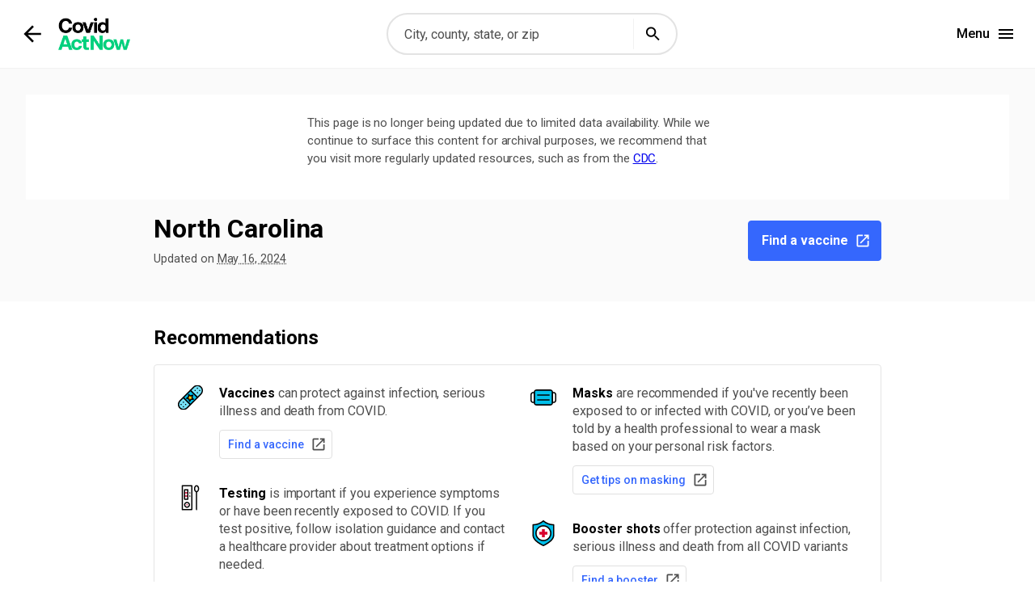

--- FILE ---
content_type: text/html
request_url: https://covidactnow.org/us/north_carolina-nc/?s=22011127
body_size: 802
content:
<!doctype html><html lang="en"><head><meta charset="utf-8"/><meta name="viewport" content="minimum-scale=1,initial-scale=1,width=device-width"/><meta name="theme-color" content="#000000"/><link rel="apple-touch-icon" href="/logo192.png"/><link rel="manifest" href="/manifest.json"/><title data-react-helmet="true">Covid Act Now</title><link data-react-helmet="true" rel="canonical" href="https://covidactnow.org/us/north_carolina-nc/"/><meta data-react-helmet="true" name="description" content="U.S. COVID Risk & Vaccine Tracker. All 50 states. 3,000+ counties."/><meta data-react-helmet="true" name="image" content=""/><meta property="og:type" content="website"/><meta property="og:site_name" content="Covid Act Now"/><meta property="og:image:type" content="image/png"/><meta property="fb:app_id" content="743805156345210"/><meta property="og:url" content="https://covidactnow.org/us/north_carolina-nc/?s=50083753"/><meta property="og:image:url" content="https://covidactnow-prod.web.app/share/5008-3753/states/nc.png"/><meta property="og:image:width" content="1200"/><meta property="og:image:height" content="630"/><meta property="og:title" content="U.S. COVID Risk & Vaccine Tracker"/><meta property="og:description" content="Covid Act Now has real-time tracking of your community's COVID risk level. Explore how North Carolina is doing."/><meta name="twitter:card" content="summary_large_image"/><meta name="twitter:image" content="https://covidactnow-prod.web.app/share/5008-3753/states/nc.png"/><meta name="twitter:title" content="U.S. COVID Risk & Vaccine Tracker"/><meta name="twitter:description" content="Covid Act Now has real-time tracking of your community's COVID risk level. Explore how North Carolina is doing."/><link rel="preconnect" href="https://fonts.gstatic.com" crossorigin/><link rel="stylesheet" href="https://fonts.googleapis.com/css2?family=Source+Code+Pro:wght@400;700&family=Roboto:wght@400;500;700&display=swap"/><script async src="https://www.googletagmanager.com/gtag/js?id=G-9883DK9DYY"></script><script>function gtag(){dataLayer.push(arguments)}window.dataLayer=window.dataLayer||[],gtag("js",new Date),gtag("config","G-9883DK9DYY")</script><script defer="defer" src="/static/js/main.7b763697.js"></script><link href="/static/css/main.ce3937c0.css" rel="stylesheet"></head><body><noscript>You need to enable JavaScript to run this app.</noscript><div id="root"></div></body></html>

--- FILE ---
content_type: text/javascript
request_url: https://covidactnow.org/static/js/913.f470b408.chunk.js
body_size: 66159
content:
"use strict";(self.webpackChunkcovid_act_now_website=self.webpackChunkcovid_act_now_website||[]).push([[913],{94913:e=>{e.exports=JSON.parse('{"10":{"overall":0.26,"theme1":0.42,"theme2":0.72,"theme3":0.24,"theme4":0.86,"theme5":0.1,"theme6":0.06,"theme7":0.58},"11":{"overall":0.46,"theme1":0.66,"theme2":0.86,"theme3":0.64,"theme4":0.28,"theme5":0.02,"theme6":0.04,"theme7":1},"12":{"overall":0.98,"theme1":0.88,"theme2":0.88,"theme3":0.26,"theme4":0.76,"theme5":0.92,"theme6":0.54,"theme7":0.78},"13":{"overall":0.92,"theme1":0.94,"theme2":0.78,"theme3":0.58,"theme4":0.52,"theme5":0.98,"theme6":0.68,"theme7":0.42},"15":{"overall":0.14,"theme1":0.04,"theme2":0.98,"theme3":0.22,"theme4":0.12,"theme5":0.28,"theme6":0,"theme7":0.9},"16":{"overall":0.28,"theme1":0.48,"theme2":0.38,"theme3":0.68,"theme4":0.08,"theme5":0.38,"theme6":0.6,"theme7":0.32},"17":{"overall":0.64,"theme1":0.5,"theme2":0.74,"theme3":0.16,"theme4":0.36,"theme5":0.88,"theme6":0.24,"theme7":0.84},"18":{"overall":0.68,"theme1":0.52,"theme2":0.26,"theme3":0.48,"theme4":0.78,"theme5":0.62,"theme6":0.92,"theme7":0.46},"19":{"overall":0.4,"theme1":0.02,"theme2":0.2,"theme3":0.4,"theme4":0.54,"theme5":0.52,"theme6":0.8,"theme7":0.24},"20":{"overall":0.44,"theme1":0.22,"theme2":0.44,"theme3":0.5,"theme4":0.62,"theme5":0.4,"theme6":0.48,"theme7":0.38},"21":{"overall":0.74,"theme1":0.64,"theme2":0.12,"theme3":0.86,"theme4":0.98,"theme5":0.48,"theme6":0.94,"theme7":0.28},"22":{"overall":0.78,"theme1":0.98,"theme2":0.52,"theme3":0.92,"theme4":0.92,"theme5":0.5,"theme6":0.34,"theme7":0.44},"23":{"overall":0.06,"theme1":0.32,"theme2":0.02,"theme3":0.7,"theme4":0.8,"theme5":0.16,"theme6":0.4,"theme7":0.06},"24":{"overall":0.38,"theme1":0.36,"theme2":0.8,"theme3":0.04,"theme4":0.6,"theme5":0.2,"theme6":0.16,"theme7":0.82},"25":{"overall":0.36,"theme1":0.16,"theme2":0.64,"theme3":0.1,"theme4":0.22,"theme5":0.36,"theme6":0.32,"theme7":0.86},"26":{"overall":0.62,"theme1":0.4,"theme2":0.28,"theme3":0.36,"theme4":0.74,"theme5":0.68,"theme6":0.78,"theme7":0.6},"27":{"overall":0.2,"theme1":0,"theme2":0.34,"theme3":0.34,"theme4":0.06,"theme5":0.72,"theme6":0.5,"theme7":0.54},"28":{"overall":0.88,"theme1":1,"theme2":0.46,"theme3":0.96,"theme4":0.94,"theme5":0.6,"theme6":0.76,"theme7":0.02},"29":{"overall":0.66,"theme1":0.54,"theme2":0.18,"theme3":0.6,"theme4":0.68,"theme5":0.78,"theme6":0.84,"theme7":0.4},"30":{"overall":0.02,"theme1":0.24,"theme2":0.06,"theme3":0.72,"theme4":0.46,"theme5":0.14,"theme6":0.22,"theme7":0.1},"31":{"overall":0.16,"theme1":0.18,"theme2":0.4,"theme3":0.38,"theme4":0.26,"theme5":0.18,"theme6":0.64,"theme7":0.52},"32":{"overall":0.76,"theme1":0.84,"theme2":0.92,"theme3":0.2,"theme4":0.42,"theme5":0.66,"theme6":0.3,"theme7":0.94},"33":{"overall":0.04,"theme1":0.12,"theme2":0.08,"theme3":0.14,"theme4":0.64,"theme5":0.08,"theme6":0.62,"theme7":0.22},"34":{"overall":0.56,"theme1":0.56,"theme2":0.9,"theme3":0.08,"theme4":0.38,"theme5":0.56,"theme6":0.28,"theme7":0.92},"35":{"overall":0.58,"theme1":0.92,"theme2":0.94,"theme3":0.88,"theme4":0.2,"theme5":0.64,"theme6":0.02,"theme7":0.48},"36":{"overall":0.84,"theme1":0.62,"theme2":0.82,"theme3":0.46,"theme4":0.58,"theme5":0.94,"theme6":0.18,"theme7":0.98},"37":{"overall":0.94,"theme1":0.78,"theme2":0.68,"theme3":0.66,"theme4":0.72,"theme5":1,"theme6":0.58,"theme7":0.34},"38":{"overall":0.1,"theme1":0.1,"theme2":0.1,"theme3":0.74,"theme4":0.48,"theme5":0.26,"theme6":0.38,"theme7":0.2},"39":{"overall":0.6,"theme1":0.3,"theme2":0.22,"theme3":0.3,"theme4":0.84,"theme5":0.46,"theme6":0.9,"theme7":0.56},"40":{"overall":0.8,"theme1":0.8,"theme2":0.58,"theme3":0.9,"theme4":0.82,"theme5":0.34,"theme6":0.88,"theme7":0.36},"41":{"overall":0.54,"theme1":0.6,"theme2":0.56,"theme3":0.8,"theme4":0.4,"theme5":0.58,"theme6":0.36,"theme7":0.64},"42":{"overall":0.52,"theme1":0.28,"theme2":0.32,"theme3":0.28,"theme4":0.66,"theme5":0.54,"theme6":0.72,"theme7":0.66},"44":{"overall":0.3,"theme1":0.46,"theme2":0.54,"theme3":0.18,"theme4":0.56,"theme5":0.04,"theme6":0.26,"theme7":0.88},"45":{"overall":0.7,"theme1":0.82,"theme2":0.5,"theme3":0.76,"theme4":0.7,"theme5":0.42,"theme6":0.7,"theme7":0.18},"46":{"overall":0.22,"theme1":0.2,"theme2":0.14,"theme3":0.84,"theme4":0.5,"theme5":0.32,"theme6":0.82,"theme7":0.12},"47":{"overall":0.86,"theme1":0.74,"theme2":0.3,"theme3":0.56,"theme4":0.96,"theme5":0.76,"theme6":0.96,"theme7":0.3},"48":{"overall":1,"theme1":0.96,"theme2":0.96,"theme3":0.62,"theme4":0.32,"theme5":0.86,"theme6":0.74,"theme7":0.7},"49":{"overall":0.34,"theme1":0.14,"theme2":0.48,"theme3":0.12,"theme4":0,"theme5":0.8,"theme6":0.66,"theme7":0.74},"50":{"overall":0,"theme1":0.06,"theme2":0.04,"theme3":0.52,"theme4":0.3,"theme5":0,"theme6":0.14,"theme7":0},"51":{"overall":0.5,"theme1":0.58,"theme2":0.66,"theme3":0.06,"theme4":0.44,"theme5":0.84,"theme6":0.2,"theme7":0.62},"53":{"overall":0.48,"theme1":0.38,"theme2":0.76,"theme3":0.54,"theme4":0.1,"theme5":0.74,"theme6":0.44,"theme7":0.72},"54":{"overall":0.18,"theme1":0.68,"theme2":0,"theme3":0.94,"theme4":1,"theme5":0.06,"theme6":0.1,"theme7":0.04},"55":{"overall":0.42,"theme1":0.08,"theme2":0.24,"theme3":0.32,"theme4":0.24,"theme5":0.3,"theme6":1,"theme7":0.5},"56":{"overall":0.08,"theme1":0.44,"theme2":0.16,"theme3":0.82,"theme4":0.18,"theme5":0.22,"theme6":0.52,"theme7":0.08},"10001":{"overall":0.58,"theme1":0.48,"theme2":0.78,"theme3":0.78,"theme4":0.54,"theme5":0.08,"theme6":0.26,"theme7":0.87},"10003":{"overall":0.34,"theme1":0.37,"theme2":0.85,"theme3":0.3,"theme4":0.31,"theme5":0.05,"theme6":0.18,"theme7":0.96},"10005":{"overall":0.5,"theme1":0.45,"theme2":0.77,"theme3":0.17,"theme4":0.94,"theme5":0.01,"theme6":0.36,"theme7":0.84},"10180":{"overall":0.7,"theme1":0.52,"theme2":0.73,"theme3":0.8,"theme4":0.6,"theme5":0.54,"theme6":0.7,"theme7":0.23},"10420":{"overall":0.47,"theme1":0.27,"theme2":0.36,"theme3":0.15,"theme4":0.54,"theme5":0.32,"theme6":0.93,"theme7":0.94},"10500":{"overall":0.79,"theme1":0.96,"theme2":0.4,"theme3":0.81,"theme4":0.7,"theme5":0.9,"theme6":0.36,"theme7":0.3},"10540":{"overall":0.28,"theme1":0.44,"theme2":0.33,"theme3":0.6,"theme4":0.48,"theme5":0.37,"theme6":0.43,"theme7":0.13},"10580":{"overall":0.34,"theme1":0.1,"theme2":0.32,"theme3":0.17,"theme4":0.5,"theme5":0.67,"theme6":0.5,"theme7":0.75},"10740":{"overall":0.39,"theme1":0.75,"theme2":0.9,"theme3":0.49,"theme4":0.19,"theme5":0.35,"theme6":0.01,"theme7":0.5},"10780":{"overall":0.82,"theme1":0.8,"theme2":0.54,"theme3":0.98,"theme4":0.95,"theme5":0.33,"theme6":0.72,"theme7":0.22},"10900":{"overall":0.47,"theme1":0.36,"theme2":0.67,"theme3":0.28,"theme4":0.52,"theme5":0.29,"theme6":0.51,"theme7":0.91},"11001":{"overall":0.45,"theme1":0.61,"theme2":0.92,"theme3":0.54,"theme4":0.13,"theme5":0.06,"theme6":0.12,"theme7":1},"11020":{"overall":0.33,"theme1":0.12,"theme2":0.01,"theme3":0.5,"theme4":0.66,"theme5":0.2,"theme6":0.88,"theme7":0.6},"11100":{"overall":0.58,"theme1":0.5,"theme2":0.76,"theme3":0.63,"theme4":0.48,"theme5":0.69,"theme6":0.49,"theme7":0.33},"11180":{"overall":0.1,"theme1":0.08,"theme2":0.24,"theme3":0.03,"theme4":0.12,"theme5":0.59,"theme6":0.6,"theme7":0.32},"11260":{"overall":0.15,"theme1":0.52,"theme2":0.72,"theme3":0.67,"theme4":0.07,"theme5":0.08,"theme6":0.03,"theme7":0.17},"11460":{"overall":0.15,"theme1":0.12,"theme2":0.63,"theme3":0.06,"theme4":0.14,"theme5":0.36,"theme6":0.11,"theme7":0.87},"11500":{"overall":0.98,"theme1":0.89,"theme2":0.46,"theme3":0.82,"theme4":0.91,"theme5":0.82,"theme6":0.97,"theme7":0.52},"11540":{"overall":0.12,"theme1":0,"theme2":0.21,"theme3":0.02,"theme4":0.16,"theme5":0.13,"theme6":0.94,"theme7":0.63},"11700":{"overall":0.57,"theme1":0.35,"theme2":0.39,"theme3":0.19,"theme4":0.82,"theme5":0.69,"theme6":0.8,"theme7":0.63},"12001":{"overall":0.65,"theme1":0.6,"theme2":0.76,"theme3":0.3,"theme4":0.09,"theme5":0.77,"theme6":0.63,"theme7":0.87},"12003":{"overall":0.73,"theme1":0.6,"theme2":0.49,"theme3":0.71,"theme4":0.38,"theme5":0.98,"theme6":0.59,"theme7":0.52},"12005":{"overall":0.88,"theme1":0.65,"theme2":0.67,"theme3":0.67,"theme4":0.52,"theme5":0.76,"theme6":0.72,"theme7":0.85},"12007":{"overall":0.97,"theme1":0.77,"theme2":0.51,"theme3":0.91,"theme4":0.63,"theme5":0.98,"theme6":0.84,"theme7":0.7},"12009":{"overall":0.79,"theme1":0.53,"theme2":0.7,"theme3":0.14,"theme4":0.79,"theme5":0.48,"theme6":0.93,"theme7":0.93},"12011":{"overall":0.84,"theme1":0.79,"theme2":0.97,"theme3":0.37,"theme4":0.34,"theme5":0.87,"theme6":0.36,"theme7":0.97},"12013":{"overall":0.89,"theme1":0.7,"theme2":0.58,"theme3":0.84,"theme4":0.7,"theme5":0.99,"theme6":0.72,"theme7":0.34},"12015":{"overall":0.76,"theme1":0.61,"theme2":0.64,"theme3":0.23,"theme4":0.96,"theme5":0.25,"theme6":0.84,"theme7":0.86},"12017":{"overall":0.82,"theme1":0.74,"theme2":0.48,"theme3":0.34,"theme4":0.95,"theme5":0.34,"theme6":0.91,"theme7":0.85},"12019":{"overall":0.73,"theme1":0.52,"theme2":0.74,"theme3":0.25,"theme4":0.43,"theme5":0.85,"theme6":0.61,"theme7":0.88},"12020":{"overall":0.68,"theme1":0.75,"theme2":0.72,"theme3":0.32,"theme4":0.33,"theme5":0.93,"theme6":0.35,"theme7":0.68},"12021":{"overall":0.78,"theme1":0.78,"theme2":0.92,"theme3":0.15,"theme4":0.85,"theme5":0.5,"theme6":0.44,"theme7":0.81},"12023":{"overall":0.97,"theme1":0.82,"theme2":0.55,"theme3":0.83,"theme4":0.64,"theme5":0.79,"theme6":0.94,"theme7":0.69},"12027":{"overall":0.97,"theme1":0.86,"theme2":0.95,"theme3":0.69,"theme4":0.71,"theme5":0.93,"theme6":0.56,"theme7":0.58},"12029":{"overall":0.88,"theme1":0.84,"theme2":0.34,"theme3":0.94,"theme4":0.94,"theme5":0.95,"theme6":0.48,"theme7":0.32},"12031":{"overall":0.97,"theme1":0.75,"theme2":0.89,"theme3":0.69,"theme4":0.28,"theme5":0.86,"theme6":0.87,"theme7":0.96},"12033":{"overall":0.73,"theme1":0.49,"theme2":0.73,"theme3":0.34,"theme4":0.28,"theme5":0.67,"theme6":0.85,"theme7":0.91},"12035":{"overall":0.61,"theme1":0.43,"theme2":0.78,"theme3":0.02,"theme4":0.93,"theme5":0.62,"theme6":0.27,"theme7":0.84},"12037":{"overall":0.9,"theme1":0.98,"theme2":0.62,"theme3":0.63,"theme4":0.79,"theme5":0.91,"theme6":0.7,"theme7":0.3},"12039":{"overall":0.99,"theme1":0.93,"theme2":0.94,"theme3":0.99,"theme4":0.77,"theme5":0.88,"theme6":0.55,"theme7":0.69},"12041":{"overall":0.79,"theme1":0.72,"theme2":0.59,"theme3":0.5,"theme4":0.57,"theme5":0.98,"theme6":0.59,"theme7":0.54},"12043":{"overall":0.88,"theme1":0.96,"theme2":0.91,"theme3":0.62,"theme4":0.95,"theme5":0.96,"theme6":0.19,"theme7":0.25},"12045":{"overall":0.66,"theme1":0.57,"theme2":0.51,"theme3":0.45,"theme4":0.75,"theme5":0.97,"theme6":0.4,"theme7":0.38},"12047":{"overall":0.98,"theme1":0.97,"theme2":0.88,"theme3":0.95,"theme4":0.67,"theme5":1,"theme6":0.56,"theme7":0.36},"12049":{"overall":0.92,"theme1":0.83,"theme2":0.95,"theme3":0.91,"theme4":0.37,"theme5":1,"theme6":0.48,"theme7":0.49},"12051":{"overall":0.97,"theme1":0.99,"theme2":0.99,"theme3":0.98,"theme4":0.36,"theme5":1,"theme6":0.58,"theme7":0.42},"12053":{"overall":0.79,"theme1":0.68,"theme2":0.65,"theme3":0.12,"theme4":0.91,"theme5":0.49,"theme6":0.74,"theme7":0.9},"12055":{"overall":0.96,"theme1":0.9,"theme2":0.86,"theme3":0.45,"theme4":0.97,"theme5":0.5,"theme6":0.8,"theme7":0.72},"12057":{"overall":0.92,"theme1":0.79,"theme2":0.95,"theme3":0.6,"theme4":0.23,"theme5":0.88,"theme6":0.58,"theme7":0.96},"12059":{"overall":0.96,"theme1":0.98,"theme2":0.42,"theme3":0.92,"theme4":0.6,"theme5":0.95,"theme6":0.86,"theme7":0.47},"12060":{"overall":0.76,"theme1":0.69,"theme2":0.81,"theme3":0.3,"theme4":0.34,"theme5":0.95,"theme6":0.25,"theme7":0.95},"12061":{"overall":0.77,"theme1":0.78,"theme2":0.75,"theme3":0.11,"theme4":0.93,"theme5":0.25,"theme6":0.73,"theme7":0.87},"12063":{"overall":1,"theme1":0.83,"theme2":0.75,"theme3":0.93,"theme4":0.77,"theme5":0.96,"theme6":0.96,"theme7":0.55},"12065":{"overall":0.7,"theme1":0.36,"theme2":0.64,"theme3":0.45,"theme4":0.91,"theme5":0.93,"theme6":0.57,"theme7":0.33},"12067":{"overall":0.92,"theme1":0.97,"theme2":0.86,"theme3":0.98,"theme4":0.34,"theme5":1,"theme6":0.62,"theme7":0.25},"12069":{"overall":0.78,"theme1":0.56,"theme2":0.76,"theme3":0.31,"theme4":0.96,"theme5":0.47,"theme6":0.51,"theme7":0.89},"12071":{"overall":0.83,"theme1":0.79,"theme2":0.88,"theme3":0.22,"theme4":0.82,"theme5":0.58,"theme6":0.39,"theme7":0.95},"12073":{"overall":0.72,"theme1":0.66,"theme2":0.69,"theme3":0.46,"theme4":0.05,"theme5":0.85,"theme6":0.63,"theme7":0.91},"12075":{"overall":0.88,"theme1":0.84,"theme2":0.64,"theme3":0.5,"theme4":0.96,"theme5":0.89,"theme6":0.59,"theme7":0.43},"12077":{"overall":0.76,"theme1":0.76,"theme2":0.72,"theme3":0.81,"theme4":0.44,"theme5":1,"theme6":0.46,"theme7":0.18},"12079":{"overall":0.98,"theme1":0.79,"theme2":0.73,"theme3":0.96,"theme4":0.87,"theme5":0.97,"theme6":0.76,"theme7":0.35},"12081":{"overall":0.81,"theme1":0.68,"theme2":0.82,"theme3":0.24,"theme4":0.76,"theme5":0.45,"theme6":0.71,"theme7":0.92},"12083":{"overall":0.92,"theme1":0.79,"theme2":0.7,"theme3":0.45,"theme4":0.95,"theme5":0.45,"theme6":0.84,"theme7":0.84},"12085":{"overall":0.8,"theme1":0.55,"theme2":0.77,"theme3":0.2,"theme4":0.88,"theme5":0.38,"theme6":0.89,"theme7":0.87},"12086":{"overall":0.9,"theme1":0.95,"theme2":1,"theme3":0.54,"theme4":0.27,"theme5":0.96,"theme6":0.22,"theme7":0.97},"12087":{"overall":0.65,"theme1":0.51,"theme2":0.87,"theme3":0.41,"theme4":0.59,"theme5":0.71,"theme6":0.27,"theme7":0.66},"12089":{"overall":0.63,"theme1":0.43,"theme2":0.41,"theme3":0.2,"theme4":0.78,"theme5":0.88,"theme6":0.52,"theme7":0.76},"12091":{"overall":0.7,"theme1":0.51,"theme2":0.71,"theme3":0.46,"theme4":0.26,"theme5":0.8,"theme6":0.61,"theme7":0.83},"12093":{"overall":0.98,"theme1":0.95,"theme2":0.9,"theme3":0.72,"theme4":0.82,"theme5":0.95,"theme6":0.57,"theme7":0.55},"12095":{"overall":0.86,"theme1":0.78,"theme2":0.96,"theme3":0.54,"theme4":0.11,"theme5":0.9,"theme6":0.49,"theme7":0.97},"12097":{"overall":0.79,"theme1":0.64,"theme2":0.98,"theme3":0.58,"theme4":0.22,"theme5":0.98,"theme6":0.25,"theme7":0.85},"12099":{"overall":0.8,"theme1":0.83,"theme2":0.94,"theme3":0.23,"theme4":0.69,"theme5":0.56,"theme6":0.34,"theme7":0.94},"12100":{"overall":0.91,"theme1":0.9,"theme2":0.9,"theme3":0.77,"theme4":0.5,"theme5":0.47,"theme6":0.46,"theme7":0.85},"12101":{"overall":0.83,"theme1":0.63,"theme2":0.74,"theme3":0.39,"theme4":0.85,"theme5":0.67,"theme6":0.44,"theme7":0.94},"12103":{"overall":0.91,"theme1":0.59,"theme2":0.77,"theme3":0.4,"theme4":0.79,"theme5":0.49,"theme6":0.95,"theme7":0.99},"12105":{"overall":0.99,"theme1":0.77,"theme2":0.91,"theme3":0.75,"theme4":0.76,"theme5":0.88,"theme6":0.76,"theme7":0.89},"12107":{"overall":1,"theme1":0.96,"theme2":0.78,"theme3":0.8,"theme4":0.93,"theme5":0.89,"theme6":0.73,"theme7":0.72},"12109":{"overall":0.37,"theme1":0.26,"theme2":0.47,"theme3":0.03,"theme4":0.45,"theme5":0.69,"theme6":0.34,"theme7":0.9},"12111":{"overall":0.91,"theme1":0.74,"theme2":0.9,"theme3":0.31,"theme4":0.74,"theme5":0.75,"theme6":0.57,"theme7":0.92},"12113":{"overall":0.53,"theme1":0.39,"theme2":0.51,"theme3":0.34,"theme4":0.32,"theme5":0.92,"theme6":0.36,"theme7":0.81},"12115":{"overall":0.61,"theme1":0.4,"theme2":0.68,"theme3":0.09,"theme4":0.91,"theme5":0.18,"theme6":0.71,"theme7":0.94},"12117":{"overall":0.58,"theme1":0.41,"theme2":0.87,"theme3":0.05,"theme4":0.16,"theme5":0.95,"theme6":0.4,"theme7":0.97},"12119":{"overall":0.59,"theme1":0.22,"theme2":0.54,"theme3":0.13,"theme4":0.97,"theme5":0.44,"theme6":0.71,"theme7":0.83},"12121":{"overall":1,"theme1":0.83,"theme2":0.73,"theme3":0.91,"theme4":0.9,"theme5":0.98,"theme6":0.92,"theme7":0.6},"12123":{"overall":0.93,"theme1":0.71,"theme2":0.59,"theme3":0.85,"theme4":0.82,"theme5":0.94,"theme6":0.87,"theme7":0.3},"12125":{"overall":0.75,"theme1":0.89,"theme2":0.47,"theme3":0.63,"theme4":0.7,"theme5":0.96,"theme6":0.08,"theme7":0.6},"12127":{"overall":0.81,"theme1":0.58,"theme2":0.7,"theme3":0.27,"theme4":0.8,"theme5":0.51,"theme6":0.78,"theme7":0.91},"12129":{"overall":0.57,"theme1":0.32,"theme2":0.34,"theme3":0.64,"theme4":0.52,"theme5":0.98,"theme6":0.42,"theme7":0.55},"12131":{"overall":0.93,"theme1":0.74,"theme2":0.57,"theme3":0.78,"theme4":0.6,"theme5":0.88,"theme6":0.86,"theme7":0.6},"12133":{"overall":0.96,"theme1":0.87,"theme2":0.57,"theme3":0.82,"theme4":0.63,"theme5":0.95,"theme6":0.91,"theme7":0.48},"12220":{"overall":0.7,"theme1":0.55,"theme2":0.61,"theme3":0.72,"theme4":0.27,"theme5":0.97,"theme6":0.39,"theme7":0.66},"12260":{"overall":0.79,"theme1":0.78,"theme2":0.67,"theme3":0.63,"theme4":0.63,"theme5":0.7,"theme6":0.44,"theme7":0.57},"12420":{"overall":0.52,"theme1":0.55,"theme2":0.89,"theme3":0.18,"theme4":0.15,"theme5":0.75,"theme6":0.3,"theme7":0.89},"12540":{"overall":0.78,"theme1":0.98,"theme2":0.96,"theme3":0.95,"theme4":0.06,"theme5":0.98,"theme6":0.11,"theme7":0.3},"12580":{"overall":0.3,"theme1":0.23,"theme2":0.73,"theme3":0.22,"theme4":0.51,"theme5":0.07,"theme6":0.15,"theme7":0.96},"12620":{"overall":0.12,"theme1":0.41,"theme2":0.01,"theme3":0.83,"theme4":0.53,"theme5":0.03,"theme6":0.19,"theme7":0.1},"12700":{"overall":0.11,"theme1":0.02,"theme2":0.16,"theme3":0,"theme4":0.83,"theme5":0.07,"theme6":0.07,"theme7":0.89},"12940":{"overall":0.69,"theme1":0.73,"theme2":0.62,"theme3":0.75,"theme4":0.75,"theme5":0.48,"theme6":0.12,"theme7":0.66},"12980":{"overall":0.62,"theme1":0.37,"theme2":0.42,"theme3":0.83,"theme4":0.71,"theme5":0.32,"theme6":0.8,"theme7":0.52},"13001":{"overall":0.94,"theme1":0.89,"theme2":0.82,"theme3":0.97,"theme4":0.33,"theme5":0.95,"theme6":0.75,"theme7":0.44},"13003":{"overall":0.89,"theme1":1,"theme2":0.94,"theme3":0.88,"theme4":0.2,"theme5":0.99,"theme6":0.52,"theme7":0.33},"13005":{"overall":0.96,"theme1":0.83,"theme2":0.8,"theme3":0.96,"theme4":0.38,"theme5":0.95,"theme6":0.86,"theme7":0.47},"13007":{"overall":0.64,"theme1":0.73,"theme2":0.68,"theme3":0.57,"theme4":0.8,"theme5":0.97,"theme6":0.05,"theme7":0.17},"13009":{"overall":0.84,"theme1":0.86,"theme2":0.71,"theme3":0.74,"theme4":0.23,"theme5":0.82,"theme6":0.5,"theme7":0.81},"13011":{"overall":0.55,"theme1":0.63,"theme2":0.61,"theme3":0.46,"theme4":0.27,"theme5":0.98,"theme6":0.09,"theme7":0.67},"13013":{"overall":0.66,"theme1":0.56,"theme2":0.8,"theme3":0.23,"theme4":0.18,"theme5":0.98,"theme6":0.38,"theme7":0.91},"13015":{"overall":0.88,"theme1":0.7,"theme2":0.72,"theme3":0.57,"theme4":0.26,"theme5":0.98,"theme6":0.79,"theme7":0.84},"13017":{"overall":0.93,"theme1":0.73,"theme2":0.72,"theme3":0.9,"theme4":0.38,"theme5":0.85,"theme6":0.86,"theme7":0.62},"13019":{"overall":0.83,"theme1":0.98,"theme2":0.51,"theme3":0.79,"theme4":0.4,"theme5":0.91,"theme6":0.58,"theme7":0.48},"13020":{"overall":0.31,"theme1":0.41,"theme2":0.05,"theme3":0.31,"theme4":0.8,"theme5":0.33,"theme6":0.43,"theme7":0.6},"13021":{"overall":0.99,"theme1":0.94,"theme2":0.81,"theme3":0.93,"theme4":0.46,"theme5":0.76,"theme6":0.91,"theme7":0.93},"13023":{"overall":0.67,"theme1":0.6,"theme2":0.55,"theme3":0.74,"theme4":0.34,"theme5":0.95,"theme6":0.32,"theme7":0.58},"13025":{"overall":0.52,"theme1":0.86,"theme2":0.22,"theme3":0.62,"theme4":0.22,"theme5":0.99,"theme6":0.21,"theme7":0.48},"13027":{"overall":0.96,"theme1":1,"theme2":0.86,"theme3":0.5,"theme4":0.73,"theme5":0.93,"theme6":0.85,"theme7":0.4},"13029":{"overall":0.5,"theme1":0.66,"theme2":0.66,"theme3":0.24,"theme4":0.19,"theme5":0.97,"theme6":0.15,"theme7":0.67},"13031":{"overall":0.79,"theme1":0.86,"theme2":0.55,"theme3":0.74,"theme4":0.05,"theme5":0.95,"theme6":0.6,"theme7":0.74},"13033":{"overall":0.84,"theme1":0.79,"theme2":0.72,"theme3":0.82,"theme4":0.53,"theme5":0.95,"theme6":0.51,"theme7":0.36},"13035":{"overall":0.86,"theme1":0.76,"theme2":0.49,"theme3":0.72,"theme4":0.41,"theme5":0.97,"theme6":0.66,"theme7":0.76},"13037":{"overall":0.9,"theme1":0.99,"theme2":0.87,"theme3":0.88,"theme4":0.45,"theme5":0.99,"theme6":0.42,"theme7":0.32},"13039":{"overall":0.61,"theme1":0.58,"theme2":0.54,"theme3":0.66,"theme4":0.11,"theme5":0.97,"theme6":0.34,"theme7":0.68},"13043":{"overall":0.98,"theme1":0.94,"theme2":0.75,"theme3":0.99,"theme4":0.46,"theme5":0.91,"theme6":0.87,"theme7":0.5},"13045":{"overall":0.91,"theme1":0.87,"theme2":0.73,"theme3":0.7,"theme4":0.19,"theme5":0.87,"theme6":0.75,"theme7":0.84},"13047":{"overall":0.47,"theme1":0.36,"theme2":0.31,"theme3":0.07,"theme4":0.16,"theme5":0.92,"theme6":0.72,"theme7":0.9},"13049":{"overall":0.7,"theme1":0.99,"theme2":0.91,"theme3":0.65,"theme4":0.31,"theme5":0.99,"theme6":0.08,"theme7":0.25},"13051":{"overall":0.96,"theme1":0.88,"theme2":0.84,"theme3":0.69,"theme4":0.24,"theme5":0.79,"theme6":0.88,"theme7":0.93},"13053":{"overall":0.38,"theme1":0.4,"theme2":0.65,"theme3":0.7,"theme4":0.03,"theme5":0.88,"theme6":0.02,"theme7":0.49},"13055":{"overall":0.96,"theme1":0.92,"theme2":0.63,"theme3":0.92,"theme4":0.4,"theme5":0.98,"theme6":0.69,"theme7":0.66},"13057":{"overall":0.5,"theme1":0.35,"theme2":0.75,"theme3":0.06,"theme4":0.1,"theme5":0.95,"theme6":0.41,"theme7":0.93},"13059":{"overall":0.85,"theme1":0.82,"theme2":0.89,"theme3":0.5,"theme4":0.08,"theme5":0.83,"theme6":0.64,"theme7":0.96},"13061":{"overall":0.96,"theme1":0.99,"theme2":0.49,"theme3":0.81,"theme4":0.91,"theme5":0.97,"theme6":0.8,"theme7":0.24},"13063":{"overall":0.97,"theme1":0.89,"theme2":0.97,"theme3":0.78,"theme4":0.21,"theme5":0.97,"theme6":0.52,"theme7":0.98},"13065":{"overall":0.95,"theme1":0.96,"theme2":0.7,"theme3":0.99,"theme4":0.49,"theme5":0.96,"theme6":0.9,"theme7":0.16},"13067":{"overall":0.62,"theme1":0.5,"theme2":0.92,"theme3":0.19,"theme4":0.13,"theme5":0.93,"theme6":0.27,"theme7":0.98},"13069":{"overall":0.96,"theme1":0.79,"theme2":0.86,"theme3":0.98,"theme4":0.2,"theme5":0.95,"theme6":0.76,"theme7":0.64},"13071":{"overall":0.99,"theme1":0.96,"theme2":0.94,"theme3":0.96,"theme4":0.32,"theme5":0.92,"theme6":0.93,"theme7":0.68},"13073":{"overall":0.42,"theme1":0.27,"theme2":0.75,"theme3":0.07,"theme4":0.13,"theme5":0.94,"theme6":0.23,"theme7":0.92},"13075":{"overall":0.96,"theme1":0.82,"theme2":0.72,"theme3":0.82,"theme4":0.54,"theme5":0.93,"theme6":0.73,"theme7":0.65},"13077":{"overall":0.62,"theme1":0.48,"theme2":0.76,"theme3":0.13,"theme4":0.24,"theme5":0.9,"theme6":0.53,"theme7":0.88},"13079":{"overall":0.55,"theme1":0.87,"theme2":0.31,"theme3":0.48,"theme4":0.55,"theme5":0.95,"theme6":0.1,"theme7":0.45},"13081":{"overall":0.98,"theme1":0.99,"theme2":0.72,"theme3":0.99,"theme4":0.58,"theme5":0.87,"theme6":0.62,"theme7":0.68},"13083":{"overall":0.58,"theme1":0.6,"theme2":0.19,"theme3":0.66,"theme4":0.22,"theme5":0.82,"theme6":0.6,"theme7":0.7},"13085":{"overall":0.47,"theme1":0.47,"theme2":0.34,"theme3":0.05,"theme4":0.34,"theme5":0.89,"theme6":0.61,"theme7":0.75},"13087":{"overall":0.84,"theme1":0.84,"theme2":0.61,"theme3":0.96,"theme4":0.38,"theme5":0.9,"theme6":0.48,"theme7":0.5},"13089":{"overall":0.88,"theme1":0.94,"theme2":0.97,"theme3":0.58,"theme4":0.17,"theme5":0.88,"theme6":0.32,"theme7":0.99},"13091":{"overall":0.88,"theme1":0.76,"theme2":0.63,"theme3":0.97,"theme4":0.45,"theme5":0.83,"theme6":0.72,"theme7":0.48},"13093":{"overall":0.96,"theme1":0.99,"theme2":0.87,"theme3":0.85,"theme4":0.61,"theme5":0.99,"theme6":0.5,"theme7":0.43},"13095":{"overall":0.97,"theme1":0.98,"theme2":0.71,"theme3":0.91,"theme4":0.45,"theme5":0.77,"theme6":0.67,"theme7":0.86},"13097":{"overall":0.85,"theme1":0.68,"theme2":0.87,"theme3":0.36,"theme4":0.2,"theme5":0.99,"theme6":0.69,"theme7":0.94},"13099":{"overall":0.95,"theme1":0.92,"theme2":0.45,"theme3":0.89,"theme4":0.76,"theme5":0.97,"theme6":0.87,"theme7":0.29},"13101":{"overall":0.48,"theme1":0.95,"theme2":0.84,"theme3":0.34,"theme4":0.12,"theme5":1,"theme6":0.08,"theme7":0.18},"13103":{"overall":0.49,"theme1":0.34,"theme2":0.54,"theme3":0.27,"theme4":0.17,"theme5":0.95,"theme6":0.49,"theme7":0.76},"13105":{"overall":0.97,"theme1":0.91,"theme2":0.8,"theme3":0.68,"theme4":0.69,"theme5":0.84,"theme6":0.85,"theme7":0.56},"13107":{"overall":0.98,"theme1":0.95,"theme2":0.79,"theme3":0.98,"theme4":0.43,"theme5":0.92,"theme6":0.95,"theme7":0.41},"13109":{"overall":0.98,"theme1":0.98,"theme2":0.91,"theme3":0.97,"theme4":0.44,"theme5":0.94,"theme6":0.57,"theme7":0.58},"13111":{"overall":0.49,"theme1":0.68,"theme2":0.3,"theme3":0.14,"theme4":0.89,"theme5":0.56,"theme6":0.36,"theme7":0.61},"13113":{"overall":0.43,"theme1":0.21,"theme2":0.77,"theme3":0.01,"theme4":0.41,"theme5":0.6,"theme6":0.43,"theme7":0.93},"13115":{"overall":0.99,"theme1":0.89,"theme2":0.81,"theme3":0.89,"theme4":0.35,"theme5":0.81,"theme6":0.94,"theme7":0.82},"13117":{"overall":0.4,"theme1":0.21,"theme2":0.78,"theme3":0.01,"theme4":0.1,"theme5":0.92,"theme6":0.26,"theme7":0.95},"13119":{"overall":0.96,"theme1":0.85,"theme2":0.62,"theme3":0.81,"theme4":0.54,"theme5":0.85,"theme6":0.9,"theme7":0.68},"13121":{"overall":0.82,"theme1":0.72,"theme2":0.9,"theme3":0.57,"theme4":0.14,"theme5":0.76,"theme6":0.53,"theme7":0.98},"13123":{"overall":0.74,"theme1":0.86,"theme2":0.7,"theme3":0.25,"theme4":0.68,"theme5":0.85,"theme6":0.32,"theme7":0.63},"13125":{"overall":0.46,"theme1":0.43,"theme2":0.38,"theme3":0.69,"theme4":0.48,"theme5":0.92,"theme6":0.24,"theme7":0.29},"13127":{"overall":0.92,"theme1":0.86,"theme2":0.79,"theme3":0.67,"theme4":0.46,"theme5":0.73,"theme6":0.67,"theme7":0.83},"13129":{"overall":0.97,"theme1":0.79,"theme2":0.82,"theme3":0.88,"theme4":0.18,"theme5":0.98,"theme6":0.9,"theme7":0.8},"13131":{"overall":0.97,"theme1":0.94,"theme2":0.9,"theme3":0.82,"theme4":0.54,"theme5":0.92,"theme6":0.61,"theme7":0.56},"13133":{"overall":0.89,"theme1":0.98,"theme2":0.76,"theme3":0.25,"theme4":0.89,"theme5":0.67,"theme6":0.81,"theme7":0.49},"13135":{"overall":0.7,"theme1":0.61,"theme2":0.97,"theme3":0.29,"theme4":0.08,"theme5":0.96,"theme6":0.27,"theme7":0.98},"13137":{"overall":0.8,"theme1":0.6,"theme2":0.81,"theme3":0.6,"theme4":0.3,"theme5":0.92,"theme6":0.48,"theme7":0.8},"13139":{"overall":0.95,"theme1":0.76,"theme2":0.92,"theme3":0.69,"theme4":0.15,"theme5":0.83,"theme6":0.87,"theme7":0.92},"13140":{"overall":0.98,"theme1":0.87,"theme2":0.68,"theme3":0.9,"theme4":0.69,"theme5":0.78,"theme6":0.86,"theme7":0.54},"13141":{"overall":0.6,"theme1":0.57,"theme2":0.59,"theme3":0.43,"theme4":0.74,"theme5":0.95,"theme6":0.32,"theme7":0.26},"13143":{"overall":0.8,"theme1":0.65,"theme2":0.29,"theme3":0.66,"theme4":0.34,"theme5":0.89,"theme6":0.97,"theme7":0.73},"13145":{"overall":0.42,"theme1":0.43,"theme2":0.32,"theme3":0.14,"theme4":0.5,"theme5":0.88,"theme6":0.38,"theme7":0.64},"13147":{"overall":0.87,"theme1":0.62,"theme2":0.62,"theme3":0.59,"theme4":0.68,"theme5":0.94,"theme6":0.6,"theme7":0.74},"13149":{"overall":0.73,"theme1":0.79,"theme2":0.5,"theme3":0.61,"theme4":0.41,"theme5":0.94,"theme6":0.55,"theme7":0.46},"13151":{"overall":0.54,"theme1":0.49,"theme2":0.84,"theme3":0.13,"theme4":0.18,"theme5":0.93,"theme6":0.16,"theme7":0.94},"13153":{"overall":0.83,"theme1":0.68,"theme2":0.79,"theme3":0.57,"theme4":0.18,"theme5":0.94,"theme6":0.6,"theme7":0.9},"13155":{"overall":0.89,"theme1":0.94,"theme2":0.62,"theme3":0.72,"theme4":0.6,"theme5":0.91,"theme6":0.73,"theme7":0.35},"13157":{"overall":0.76,"theme1":0.54,"theme2":0.68,"theme3":0.28,"theme4":0.33,"theme5":0.96,"theme6":0.77,"theme7":0.82},"13159":{"overall":0.67,"theme1":0.79,"theme2":0.58,"theme3":0.43,"theme4":0.53,"theme5":0.94,"theme6":0.38,"theme7":0.45},"13161":{"overall":0.92,"theme1":0.85,"theme2":0.79,"theme3":0.94,"theme4":0.21,"theme5":0.92,"theme6":0.78,"theme7":0.5},"13163":{"overall":0.99,"theme1":0.91,"theme2":0.74,"theme3":0.93,"theme4":0.69,"theme5":0.91,"theme6":0.93,"theme7":0.38},"13165":{"overall":0.89,"theme1":0.72,"theme2":0.9,"theme3":0.71,"theme4":0.63,"theme5":0.94,"theme6":0.65,"theme7":0.34},"13167":{"overall":0.89,"theme1":0.96,"theme2":0.42,"theme3":0.87,"theme4":0.49,"theme5":0.96,"theme6":0.78,"theme7":0.41},"13169":{"overall":0.51,"theme1":0.7,"theme2":0.32,"theme3":0.21,"theme4":0.31,"theme5":0.94,"theme6":0.43,"theme7":0.64},"13171":{"overall":0.6,"theme1":0.84,"theme2":0.4,"theme3":0.11,"theme4":0.39,"theme5":0.96,"theme6":0.43,"theme7":0.72},"13173":{"overall":0.67,"theme1":0.94,"theme2":0.38,"theme3":0.87,"theme4":0.2,"theme5":0.96,"theme6":0.19,"theme7":0.55},"13175":{"overall":0.82,"theme1":0.6,"theme2":0.49,"theme3":0.88,"theme4":0.47,"theme5":0.71,"theme6":0.87,"theme7":0.58},"13177":{"overall":0.42,"theme1":0.62,"theme2":0.4,"theme3":0.34,"theme4":0.18,"theme5":0.98,"theme6":0.09,"theme7":0.68},"13179":{"overall":0.82,"theme1":0.62,"theme2":0.86,"theme3":0.9,"theme4":0.11,"theme5":0.97,"theme6":0.39,"theme7":0.75},"13181":{"overall":0.65,"theme1":0.77,"theme2":0.49,"theme3":0.43,"theme4":0.85,"theme5":0.86,"theme6":0.18,"theme7":0.44},"13183":{"overall":0.66,"theme1":0.9,"theme2":0.86,"theme3":0.64,"theme4":0.06,"theme5":1,"theme6":0.09,"theme7":0.51},"13185":{"overall":0.92,"theme1":0.93,"theme2":0.75,"theme3":0.88,"theme4":0.16,"theme5":0.88,"theme6":0.56,"theme7":0.84},"13187":{"overall":0.55,"theme1":0.62,"theme2":0.49,"theme3":0.26,"theme4":0.2,"theme5":0.97,"theme6":0.41,"theme7":0.75},"13189":{"overall":0.97,"theme1":0.92,"theme2":0.7,"theme3":0.83,"theme4":0.56,"theme5":0.92,"theme6":0.71,"theme7":0.68},"13191":{"overall":0.62,"theme1":0.96,"theme2":0.47,"theme3":0.4,"theme4":0.74,"theme5":0.84,"theme6":0.11,"theme7":0.41},"13193":{"overall":0.98,"theme1":0.99,"theme2":0.74,"theme3":0.88,"theme4":0.61,"theme5":0.96,"theme6":0.79,"theme7":0.42},"13195":{"overall":0.74,"theme1":0.9,"theme2":0.63,"theme3":0.47,"theme4":0.35,"theme5":0.98,"theme6":0.27,"theme7":0.72},"13197":{"overall":0.74,"theme1":0.98,"theme2":0.89,"theme3":0.54,"theme4":0.52,"theme5":0.85,"theme6":0.21,"theme7":0.32},"13199":{"overall":0.94,"theme1":0.81,"theme2":0.45,"theme3":0.86,"theme4":0.75,"theme5":0.84,"theme6":0.92,"theme7":0.48},"13201":{"overall":0.81,"theme1":0.75,"theme2":0.34,"theme3":0.77,"theme4":0.8,"theme5":0.89,"theme6":0.74,"theme7":0.29},"13205":{"overall":0.97,"theme1":0.98,"theme2":0.85,"theme3":0.92,"theme4":0.57,"theme5":0.99,"theme6":0.55,"theme7":0.49},"13207":{"overall":0.82,"theme1":0.92,"theme2":0.56,"theme3":0.31,"theme4":0.5,"theme5":0.93,"theme6":0.75,"theme7":0.62},"13209":{"overall":0.74,"theme1":0.9,"theme2":0.86,"theme3":0.73,"theme4":0.34,"theme5":0.99,"theme6":0.04,"theme7":0.45},"13211":{"overall":0.75,"theme1":0.62,"theme2":0.68,"theme3":0.09,"theme4":0.73,"theme5":0.9,"theme6":0.79,"theme7":0.55},"13213":{"overall":0.85,"theme1":0.88,"theme2":0.73,"theme3":0.55,"theme4":0.13,"theme5":0.99,"theme6":0.67,"theme7":0.75},"13215":{"overall":0.97,"theme1":0.91,"theme2":0.83,"theme3":0.89,"theme4":0.36,"theme5":0.74,"theme6":0.67,"theme7":0.95},"13217":{"overall":0.89,"theme1":0.82,"theme2":0.75,"theme3":0.48,"theme4":0.28,"theme5":0.98,"theme6":0.65,"theme7":0.9},"13219":{"overall":0.3,"theme1":0.11,"theme2":0.58,"theme3":0.03,"theme4":0.21,"theme5":0.93,"theme6":0.18,"theme7":0.83},"13220":{"overall":0.35,"theme1":0.7,"theme2":0.08,"theme3":0.89,"theme4":0.98,"theme5":0.01,"theme6":0.14,"theme7":0.26},"13221":{"overall":0.52,"theme1":0.6,"theme2":0.74,"theme3":0.33,"theme4":0.45,"theme5":0.95,"theme6":0.13,"theme7":0.42},"13223":{"overall":0.36,"theme1":0.3,"theme2":0.59,"theme3":0.08,"theme4":0.12,"theme5":0.99,"theme6":0.11,"theme7":0.92},"13225":{"overall":0.95,"theme1":0.92,"theme2":0.88,"theme3":0.91,"theme4":0.29,"theme5":0.97,"theme6":0.38,"theme7":0.81},"13227":{"overall":0.52,"theme1":0.65,"theme2":0.3,"theme3":0.16,"theme4":0.64,"theme5":0.7,"theme6":0.38,"theme7":0.77},"13229":{"overall":0.73,"theme1":0.82,"theme2":0.51,"theme3":0.58,"theme4":0.33,"theme5":0.99,"theme6":0.45,"theme7":0.57},"13231":{"overall":0.31,"theme1":0.67,"theme2":0.23,"theme3":0.02,"theme4":0.28,"theme5":0.97,"theme6":0.05,"theme7":0.68},"13233":{"overall":0.92,"theme1":0.85,"theme2":0.82,"theme3":0.72,"theme4":0.28,"theme5":0.99,"theme6":0.58,"theme7":0.77},"13235":{"overall":0.67,"theme1":0.75,"theme2":0.39,"theme3":0.92,"theme4":0.49,"theme5":0.78,"theme6":0.23,"theme7":0.51},"13237":{"overall":0.82,"theme1":0.74,"theme2":0.76,"theme3":0.1,"theme4":0.73,"theme5":0.82,"theme6":0.86,"theme7":0.6},"13239":{"overall":0.87,"theme1":0.99,"theme2":0.78,"theme3":0.81,"theme4":0.99,"theme5":0.89,"theme6":0.12,"theme7":0.23},"13241":{"overall":0.76,"theme1":0.86,"theme2":0.57,"theme3":0.46,"theme4":0.81,"theme5":0.76,"theme6":0.44,"theme7":0.5},"13243":{"overall":0.93,"theme1":0.97,"theme2":0.48,"theme3":0.97,"theme4":0.83,"theme5":0.88,"theme6":0.66,"theme7":0.25},"13245":{"overall":0.97,"theme1":0.94,"theme2":0.76,"theme3":0.94,"theme4":0.32,"theme5":0.69,"theme6":0.75,"theme7":0.93},"13247":{"overall":0.86,"theme1":0.77,"theme2":0.92,"theme3":0.23,"theme4":0.31,"theme5":0.94,"theme6":0.65,"theme7":0.94},"13249":{"overall":0.63,"theme1":0.92,"theme2":0.54,"theme3":0.75,"theme4":0.36,"theme5":0.94,"theme6":0.04,"theme7":0.4},"13251":{"overall":0.83,"theme1":0.81,"theme2":0.63,"theme3":0.78,"theme4":0.7,"theme5":0.93,"theme6":0.48,"theme7":0.3},"13253":{"overall":0.81,"theme1":0.97,"theme2":0.63,"theme3":0.61,"theme4":0.83,"theme5":0.84,"theme6":0.28,"theme7":0.43},"13255":{"overall":0.96,"theme1":0.89,"theme2":0.57,"theme3":0.85,"theme4":0.46,"theme5":0.85,"theme6":0.73,"theme7":0.88},"13257":{"overall":0.93,"theme1":0.84,"theme2":0.53,"theme3":0.79,"theme4":0.47,"theme5":0.72,"theme6":0.91,"theme7":0.78},"13259":{"overall":0.95,"theme1":0.98,"theme2":0.99,"theme3":0.72,"theme4":0.54,"theme5":1,"theme6":0.71,"theme7":0.21},"13261":{"overall":0.99,"theme1":0.93,"theme2":0.86,"theme3":0.94,"theme4":0.39,"theme5":0.89,"theme6":0.94,"theme7":0.6},"13263":{"overall":0.74,"theme1":0.89,"theme2":0.64,"theme3":0.74,"theme4":0.94,"theme5":0.78,"theme6":0.08,"theme7":0.25},"13265":{"overall":0.71,"theme1":0.97,"theme2":0.49,"theme3":0.81,"theme4":0.81,"theme5":0.82,"theme6":0.14,"theme7":0.16},"13267":{"overall":0.83,"theme1":0.65,"theme2":0.85,"theme3":0.92,"theme4":0.33,"theme5":0.99,"theme6":0.36,"theme7":0.55},"13269":{"overall":0.91,"theme1":0.99,"theme2":0.5,"theme3":0.91,"theme4":0.66,"theme5":0.98,"theme6":0.62,"theme7":0.3},"13271":{"overall":0.86,"theme1":0.58,"theme2":0.96,"theme3":0.75,"theme4":0.44,"theme5":0.99,"theme6":0.59,"theme7":0.44},"13273":{"overall":0.91,"theme1":0.98,"theme2":0.52,"theme3":0.87,"theme4":0.77,"theme5":0.98,"theme6":0.48,"theme7":0.35},"13275":{"overall":0.98,"theme1":0.97,"theme2":0.73,"theme3":0.89,"theme4":0.59,"theme5":0.72,"theme6":0.87,"theme7":0.67},"13277":{"overall":0.95,"theme1":0.71,"theme2":0.75,"theme3":0.97,"theme4":0.34,"theme5":0.85,"theme6":0.74,"theme7":0.79},"13279":{"overall":0.99,"theme1":0.99,"theme2":0.85,"theme3":0.96,"theme4":0.4,"theme5":0.89,"theme6":0.94,"theme7":0.65},"13281":{"overall":0.44,"theme1":0.46,"theme2":0.04,"theme3":0.19,"theme4":0.93,"theme5":0.51,"theme6":0.59,"theme7":0.62},"13283":{"overall":0.86,"theme1":0.95,"theme2":0.83,"theme3":0.9,"theme4":0.52,"theme5":0.97,"theme6":0.18,"theme7":0.42},"13285":{"overall":0.98,"theme1":0.87,"theme2":0.76,"theme3":0.86,"theme4":0.37,"theme5":0.83,"theme6":0.93,"theme7":0.81},"13287":{"overall":0.96,"theme1":0.84,"theme2":0.73,"theme3":0.99,"theme4":0.74,"theme5":0.98,"theme6":0.59,"theme7":0.36},"13289":{"overall":0.78,"theme1":0.93,"theme2":0.42,"theme3":0.54,"theme4":0.78,"theme5":0.91,"theme6":0.54,"theme7":0.32},"13291":{"overall":0.48,"theme1":0.46,"theme2":0.36,"theme3":0.16,"theme4":0.95,"theme5":0.39,"theme6":0.56,"theme7":0.63},"13293":{"overall":0.92,"theme1":0.91,"theme2":0.59,"theme3":0.65,"theme4":0.59,"theme5":0.68,"theme6":0.94,"theme7":0.67},"13295":{"overall":0.81,"theme1":0.81,"theme2":0.29,"theme3":0.63,"theme4":0.28,"theme5":0.94,"theme6":0.83,"theme7":0.79},"13297":{"overall":0.68,"theme1":0.56,"theme2":0.57,"theme3":0.14,"theme4":0.32,"theme5":0.96,"theme6":0.72,"theme7":0.86},"13299":{"overall":0.86,"theme1":0.62,"theme2":0.46,"theme3":0.96,"theme4":0.43,"theme5":0.82,"theme6":0.99,"theme7":0.47},"13301":{"overall":0.97,"theme1":0.98,"theme2":0.69,"theme3":0.67,"theme4":0.83,"theme5":0.92,"theme6":0.99,"theme7":0.27},"13303":{"overall":0.97,"theme1":0.87,"theme2":0.74,"theme3":0.89,"theme4":0.65,"theme5":0.86,"theme6":0.89,"theme7":0.38},"13305":{"overall":0.96,"theme1":0.89,"theme2":0.74,"theme3":0.92,"theme4":0.36,"theme5":0.91,"theme6":0.88,"theme7":0.51},"13307":{"overall":0.67,"theme1":0.6,"theme2":0.86,"theme3":0.67,"theme4":0.66,"theme5":0.94,"theme6":0.16,"theme7":0.21},"13309":{"overall":0.61,"theme1":0.97,"theme2":0.51,"theme3":0.74,"theme4":0.29,"theme5":0.99,"theme6":0.04,"theme7":0.36},"13311":{"overall":0.52,"theme1":0.51,"theme2":0.38,"theme3":0.07,"theme4":0.6,"theme5":0.88,"theme6":0.41,"theme7":0.75},"13313":{"overall":0.98,"theme1":0.93,"theme2":0.93,"theme3":0.81,"theme4":0.14,"theme5":0.89,"theme6":0.89,"theme7":0.89},"13315":{"overall":0.82,"theme1":0.83,"theme2":0.82,"theme3":0.67,"theme4":0.58,"theme5":1,"theme6":0.37,"theme7":0.32},"13317":{"overall":0.88,"theme1":0.8,"theme2":0.88,"theme3":0.54,"theme4":0.91,"theme5":0.81,"theme6":0.61,"theme7":0.3},"13319":{"overall":0.76,"theme1":0.75,"theme2":0.62,"theme3":0.7,"theme4":0.73,"theme5":0.95,"theme6":0.37,"theme7":0.29},"13321":{"overall":0.77,"theme1":0.92,"theme2":0.55,"theme3":0.57,"theme4":0.61,"theme5":0.96,"theme6":0.38,"theme7":0.44},"13380":{"overall":0.27,"theme1":0.4,"theme2":0.54,"theme3":0.31,"theme4":0.15,"theme5":0.66,"theme6":0.37,"theme7":0.29},"13460":{"overall":0.01,"theme1":0.23,"theme2":0.25,"theme3":0.01,"theme4":0.46,"theme5":0.21,"theme6":0.06,"theme7":0.15},"13740":{"overall":0.03,"theme1":0.09,"theme2":0.07,"theme3":0.44,"theme4":0.35,"theme5":0.03,"theme6":0.33,"theme7":0.11},"13780":{"overall":0.5,"theme1":0.33,"theme2":0.24,"theme3":0.51,"theme4":0.59,"theme5":0.64,"theme6":0.78,"theme7":0.56},"13820":{"overall":0.86,"theme1":0.65,"theme2":0.62,"theme3":0.55,"theme4":0.78,"theme5":0.8,"theme6":0.55,"theme7":0.7},"13900":{"overall":0.01,"theme1":0.02,"theme2":0.09,"theme3":0.27,"theme4":0.29,"theme5":0.12,"theme6":0.39,"theme7":0.09},"13980":{"overall":0.17,"theme1":0.4,"theme2":0.17,"theme3":0.16,"theme4":0.25,"theme5":0.75,"theme6":0.19,"theme7":0.47},"14010":{"overall":0.1,"theme1":0.05,"theme2":0.34,"theme3":0.1,"theme4":0.12,"theme5":0.9,"theme6":0.1,"theme7":0.41},"14020":{"overall":0.25,"theme1":0.62,"theme2":0.24,"theme3":0.23,"theme4":0.26,"theme5":0.52,"theme6":0.2,"theme7":0.61},"14100":{"overall":0.05,"theme1":0.09,"theme2":0.05,"theme3":0.13,"theme4":0.43,"theme5":0.16,"theme6":0.46,"theme7":0.37},"14260":{"overall":0.14,"theme1":0.29,"theme2":0.49,"theme3":0.11,"theme4":0.07,"theme5":0.26,"theme6":0.31,"theme7":0.69},"14460":{"overall":0.25,"theme1":0.14,"theme2":0.73,"theme3":0.17,"theme4":0.29,"theme5":0.22,"theme6":0.13,"theme7":0.98},"14500":{"overall":0.21,"theme1":0.12,"theme2":0.6,"theme3":0.02,"theme4":0.01,"theme5":0.29,"theme6":0.71,"theme7":0.83},"14540":{"overall":0.64,"theme1":0.5,"theme2":0.43,"theme3":0.83,"theme4":0.8,"theme5":0.4,"theme6":0.73,"theme7":0.33},"14740":{"overall":0.28,"theme1":0.08,"theme2":0.25,"theme3":0.26,"theme4":0.21,"theme5":0.5,"theme6":0.57,"theme7":0.93},"14860":{"overall":0.37,"theme1":0.57,"theme2":0.86,"theme3":0.3,"theme4":0.33,"theme5":0.06,"theme6":0.02,"theme7":0.99},"15001":{"overall":0.23,"theme1":0.37,"theme2":0.94,"theme3":0.45,"theme4":0.19,"theme5":0.11,"theme6":0.05,"theme7":0.53},"15003":{"overall":0.28,"theme1":0.13,"theme2":0.98,"theme3":0.45,"theme4":0.05,"theme5":0.13,"theme6":0.1,"theme7":0.97},"15005":{"overall":0.27,"theme1":0.2,"theme2":0.94,"theme3":0.48,"theme4":0.62,"theme5":0.39,"theme6":0,"theme7":0.13},"15007":{"overall":0.14,"theme1":0.1,"theme2":0.95,"theme3":0.17,"theme4":0.11,"theme5":0.11,"theme6":0.06,"theme7":0.75},"15009":{"overall":0.21,"theme1":0.17,"theme2":0.95,"theme3":0.32,"theme4":0.11,"theme5":0.17,"theme6":0.04,"theme7":0.78},"15180":{"overall":0.96,"theme1":1,"theme2":0.99,"theme3":0.95,"theme4":0.53,"theme5":0.8,"theme6":0.09,"theme7":0.85},"15260":{"overall":0.77,"theme1":0.93,"theme2":0.48,"theme3":0.65,"theme4":0.72,"theme5":0.83,"theme6":0.43,"theme7":0.28},"15380":{"overall":0.56,"theme1":0.15,"theme2":0.51,"theme3":0.33,"theme4":0.58,"theme5":0.57,"theme6":0.76,"theme7":0.93},"15500":{"overall":0.99,"theme1":0.79,"theme2":0.81,"theme3":0.72,"theme4":0.69,"theme5":0.99,"theme6":0.9,"theme7":0.78},"15540":{"overall":0,"theme1":0.03,"theme2":0.18,"theme3":0.07,"theme4":0.17,"theme5":0.01,"theme6":0.1,"theme7":0.51},"15680":{"overall":0.06,"theme1":0.11,"theme2":0.32,"theme3":0.17,"theme4":0.22,"theme5":0.13,"theme6":0.17,"theme7":0.71},"15940":{"overall":0.43,"theme1":0.22,"theme2":0.12,"theme3":0.29,"theme4":0.83,"theme5":0.15,"theme6":0.92,"theme7":0.84},"15980":{"overall":0.82,"theme1":0.86,"theme2":0.84,"theme3":0.07,"theme4":0.96,"theme5":0.62,"theme6":0.24,"theme7":0.95},"16001":{"overall":0.22,"theme1":0.21,"theme2":0.59,"theme3":0.12,"theme4":0.02,"theme5":0.24,"theme6":0.49,"theme7":0.9},"16003":{"overall":0.07,"theme1":0.68,"theme2":0.13,"theme3":0.18,"theme4":0.48,"theme5":0.14,"theme6":0.07,"theme7":0.07},"16005":{"overall":0.27,"theme1":0.42,"theme2":0.46,"theme3":0.65,"theme4":0.01,"theme5":0.24,"theme6":0.33,"theme7":0.65},"16007":{"overall":0.02,"theme1":0.11,"theme2":0.2,"theme3":0.16,"theme4":0.28,"theme5":0.13,"theme6":0.25,"theme7":0.13},"16009":{"overall":0.25,"theme1":0.73,"theme2":0.34,"theme3":0.79,"theme4":0.45,"theme5":0.14,"theme6":0.05,"theme7":0.2},"16011":{"overall":0.28,"theme1":0.26,"theme2":0.79,"theme3":0.4,"theme4":0.04,"theme5":0.49,"theme6":0.5,"theme7":0.3},"16013":{"overall":0.17,"theme1":0.54,"theme2":0.84,"theme3":0.2,"theme4":0.08,"theme5":0.45,"theme6":0.08,"theme7":0.16},"16015":{"overall":0.02,"theme1":0.47,"theme2":0.12,"theme3":0.03,"theme4":0.36,"theme5":0.13,"theme6":0.03,"theme7":0.09},"16017":{"overall":0.14,"theme1":0.39,"theme2":0.16,"theme3":0.29,"theme4":0.27,"theme5":0.18,"theme6":0.61,"theme7":0.33},"16019":{"overall":0.19,"theme1":0.21,"theme2":0.65,"theme3":0.43,"theme4":0.01,"theme5":0.19,"theme6":0.38,"theme7":0.59},"16020":{"overall":0.37,"theme1":0.42,"theme2":0.1,"theme3":0.44,"theme4":0.57,"theme5":0.54,"theme6":0.84,"theme7":0.23},"16021":{"overall":0.15,"theme1":0.47,"theme2":0.39,"theme3":0.26,"theme4":0.22,"theme5":0.22,"theme6":0.55,"theme7":0.17},"16023":{"overall":0.04,"theme1":0.44,"theme2":0.01,"theme3":0.38,"theme4":0.35,"theme5":0.11,"theme6":0.24,"theme7":0.03},"16025":{"overall":0.06,"theme1":0.55,"theme2":0.28,"theme3":0.13,"theme4":0.24,"theme5":0.44,"theme6":0.01,"theme7":0.02},"16027":{"overall":0.52,"theme1":0.65,"theme2":0.85,"theme3":0.49,"theme4":0.04,"theme5":0.36,"theme6":0.34,"theme7":0.89},"16029":{"overall":0.05,"theme1":0.04,"theme2":0.44,"theme3":0.31,"theme4":0.16,"theme5":0.18,"theme6":0.41,"theme7":0.09},"16031":{"overall":0.4,"theme1":0.45,"theme2":0.87,"theme3":0.53,"theme4":0.05,"theme5":0.37,"theme6":0.79,"theme7":0.17},"16033":{"overall":0.49,"theme1":0.95,"theme2":0.97,"theme3":0.81,"theme4":0.09,"theme5":0.65,"theme6":0.02,"theme7":0.01},"16035":{"overall":0.16,"theme1":0.36,"theme2":0.13,"theme3":0.49,"theme4":0.54,"theme5":0.11,"theme6":0.6,"theme7":0.09},"16037":{"overall":0.08,"theme1":0.55,"theme2":0.45,"theme3":0.27,"theme4":0.38,"theme5":0.16,"theme6":0.05,"theme7":0.02},"16039":{"overall":0.26,"theme1":0.51,"theme2":0.8,"theme3":0.47,"theme4":0.03,"theme5":0.5,"theme6":0.25,"theme7":0.16},"16041":{"overall":0.02,"theme1":0.07,"theme2":0.31,"theme3":0.1,"theme4":0.07,"theme5":0.4,"theme6":0.11,"theme7":0.29},"16043":{"overall":0.13,"theme1":0.42,"theme2":0.68,"theme3":0.34,"theme4":0.11,"theme5":0.41,"theme6":0.08,"theme7":0.14},"16045":{"overall":0.33,"theme1":0.53,"theme2":0.53,"theme3":0.46,"theme4":0.3,"theme5":0.18,"theme6":0.58,"theme7":0.39},"16047":{"overall":0.5,"theme1":0.66,"theme2":0.88,"theme3":0.43,"theme4":0.11,"theme5":0.49,"theme6":0.67,"theme7":0.29},"16049":{"overall":0.07,"theme1":0.28,"theme2":0.43,"theme3":0.48,"theme4":0.37,"theme5":0.12,"theme6":0.07,"theme7":0.05},"16051":{"overall":0.1,"theme1":0.15,"theme2":0.64,"theme3":0.15,"theme4":0.04,"theme5":0.52,"theme6":0.2,"theme7":0.35},"16053":{"overall":0.43,"theme1":0.7,"theme2":0.93,"theme3":0.31,"theme4":0.02,"theme5":0.55,"theme6":0.36,"theme7":0.46},"16055":{"overall":0.16,"theme1":0.38,"theme2":0.26,"theme3":0.28,"theme4":0.12,"theme5":0.12,"theme6":0.42,"theme7":0.76},"16057":{"overall":0.09,"theme1":0.28,"theme2":0.24,"theme3":0.28,"theme4":0,"theme5":0.52,"theme6":0.17,"theme7":0.44},"16059":{"overall":0.04,"theme1":0.19,"theme2":0.21,"theme3":0.38,"theme4":0.57,"theme5":0.1,"theme6":0.09,"theme7":0.04},"16060":{"overall":0.32,"theme1":0.4,"theme2":0.2,"theme3":0.72,"theme4":0.39,"theme5":0.79,"theme6":0.17,"theme7":0.3},"16061":{"overall":0.25,"theme1":0.55,"theme2":0.46,"theme3":0.51,"theme4":0.6,"theme5":0.22,"theme6":0.21,"theme7":0.16},"16063":{"overall":0.24,"theme1":0.49,"theme2":0.89,"theme3":0.39,"theme4":0.1,"theme5":0.6,"theme6":0.11,"theme7":0.11},"16065":{"overall":0.11,"theme1":0.29,"theme2":0.33,"theme3":0.23,"theme4":0,"theme5":0.47,"theme6":0.09,"theme7":0.68},"16067":{"overall":0.42,"theme1":0.76,"theme2":0.92,"theme3":0.35,"theme4":0.12,"theme5":0.43,"theme6":0.35,"theme7":0.36},"16069":{"overall":0.33,"theme1":0.37,"theme2":0.35,"theme3":0.68,"theme4":0.15,"theme5":0.1,"theme6":0.83,"theme7":0.52},"16071":{"overall":0.06,"theme1":0.14,"theme2":0.51,"theme3":0.15,"theme4":0.26,"theme5":0.17,"theme6":0.34,"theme7":0.09},"16073":{"overall":0.37,"theme1":0.85,"theme2":0.89,"theme3":0.66,"theme4":0.13,"theme5":0.49,"theme6":0.09,"theme7":0.03},"16075":{"overall":0.43,"theme1":0.6,"theme2":0.76,"theme3":0.45,"theme4":0.13,"theme5":0.31,"theme6":0.52,"theme7":0.57},"16077":{"overall":0.17,"theme1":0.4,"theme2":0.9,"theme3":0.25,"theme4":0.09,"theme5":0.43,"theme6":0.15,"theme7":0.12},"16079":{"overall":0.31,"theme1":0.9,"theme2":0.44,"theme3":0.68,"theme4":0.39,"theme5":0.14,"theme6":0.26,"theme7":0.11},"16081":{"overall":0.12,"theme1":0.3,"theme2":0.65,"theme3":0.08,"theme4":0.02,"theme5":0.5,"theme6":0.25,"theme7":0.33},"16083":{"overall":0.32,"theme1":0.38,"theme2":0.75,"theme3":0.35,"theme4":0.03,"theme5":0.19,"theme6":0.75,"theme7":0.49},"16085":{"overall":0.01,"theme1":0.35,"theme2":0.01,"theme3":0.23,"theme4":0.29,"theme5":0.11,"theme6":0.12,"theme7":0.07},"16087":{"overall":0.52,"theme1":0.57,"theme2":0.78,"theme3":0.78,"theme4":0.48,"theme5":0.14,"theme6":0.72,"theme7":0.14},"16180":{"overall":0.93,"theme1":0.74,"theme2":0.8,"theme3":0.96,"theme4":0.75,"theme5":0.17,"theme6":0.8,"theme7":0.78},"16220":{"overall":0.13,"theme1":0.37,"theme2":0.17,"theme3":0.57,"theme4":0.1,"theme5":0.08,"theme6":0.83,"theme7":0.02},"16300":{"overall":0.1,"theme1":0,"theme2":0.2,"theme3":0.08,"theme4":0.35,"theme5":0.3,"theme6":0.64,"theme7":0.44},"16540":{"overall":0.27,"theme1":0.48,"theme2":0.23,"theme3":0.1,"theme4":0.46,"theme5":0.29,"theme6":0.65,"theme7":0.54},"16580":{"overall":0.3,"theme1":0.19,"theme2":0.62,"theme3":0.41,"theme4":0.17,"theme5":0.93,"theme6":0.1,"theme7":0.46},"16620":{"overall":0.24,"theme1":0.57,"theme2":0.03,"theme3":0.71,"theme4":0.99,"theme5":0.01,"theme6":0.04,"theme7":0.31},"16700":{"overall":0.4,"theme1":0.5,"theme2":0.65,"theme3":0.33,"theme4":0.45,"theme5":0.39,"theme6":0.21,"theme7":0.71},"16740":{"overall":0.79,"theme1":0.67,"theme2":0.76,"theme3":0.28,"theme4":0.5,"theme5":0.95,"theme6":0.38,"theme7":0.87},"16820":{"overall":0.2,"theme1":0.31,"theme2":0.5,"theme3":0.04,"theme4":0.3,"theme5":0.72,"theme6":0.22,"theme7":0.42},"16860":{"overall":0.64,"theme1":0.57,"theme2":0.3,"theme3":0.27,"theme4":0.81,"theme5":0.51,"theme6":0.86,"theme7":0.72},"16940":{"overall":0.02,"theme1":0.2,"theme2":0.3,"theme3":0.25,"theme4":0.11,"theme5":0.1,"theme6":0.34,"theme7":0.07},"16980":{"overall":0.73,"theme1":0.68,"theme2":0.85,"theme3":0.37,"theme4":0.28,"theme5":0.85,"theme6":0.16,"theme7":0.99},"17001":{"overall":0.3,"theme1":0.15,"theme2":0.19,"theme3":0.4,"theme4":0.3,"theme5":0.54,"theme6":0.63,"theme7":0.66},"17003":{"overall":0.68,"theme1":0.67,"theme2":0.42,"theme3":0.99,"theme4":0.72,"theme5":0.88,"theme6":0.08,"theme7":0.36},"17005":{"overall":0.22,"theme1":0.22,"theme2":0.26,"theme3":0.56,"theme4":0.19,"theme5":0.76,"theme6":0.1,"theme7":0.49},"17007":{"overall":0.61,"theme1":0.53,"theme2":0.82,"theme3":0.3,"theme4":0.09,"theme5":0.95,"theme6":0.39,"theme7":0.82},"17009":{"overall":0.24,"theme1":0.14,"theme2":0.58,"theme3":0.51,"theme4":0.11,"theme5":0.99,"theme6":0.05,"theme7":0.3},"17011":{"overall":0.21,"theme1":0.23,"theme2":0.55,"theme3":0.22,"theme4":0.32,"theme5":0.31,"theme6":0.45,"theme7":0.46},"17013":{"overall":0.12,"theme1":0.17,"theme2":0.01,"theme3":0.35,"theme4":0.59,"theme5":0.7,"theme6":0.01,"theme7":0.27},"17015":{"overall":0.23,"theme1":0.3,"theme2":0.24,"theme3":0.03,"theme4":0.6,"theme5":0.75,"theme6":0.31,"theme7":0.41},"17017":{"overall":0.55,"theme1":0.52,"theme2":0.84,"theme3":0.53,"theme4":0.36,"theme5":0.94,"theme6":0.1,"theme7":0.42},"17019":{"overall":0.52,"theme1":0.31,"theme2":0.79,"theme3":0.49,"theme4":0.05,"theme5":0.89,"theme6":0.23,"theme7":0.83},"17020":{"overall":0.72,"theme1":0.79,"theme2":0.73,"theme3":0.75,"theme4":0.2,"theme5":0.78,"theme6":0.56,"theme7":0.38},"17021":{"overall":0.31,"theme1":0.13,"theme2":0.1,"theme3":0.3,"theme4":0.43,"theme5":0.87,"theme6":0.57,"theme7":0.52},"17023":{"overall":0.31,"theme1":0.36,"theme2":0.06,"theme3":0.27,"theme4":0.43,"theme5":0.93,"theme6":0.45,"theme7":0.4},"17025":{"overall":0.53,"theme1":0.41,"theme2":0.33,"theme3":0.83,"theme4":0.57,"theme5":0.63,"theme6":0.5,"theme7":0.37},"17027":{"overall":0.3,"theme1":0.12,"theme2":0.24,"theme3":0.38,"theme4":0.18,"theme5":0.74,"theme6":0.55,"theme7":0.66},"17029":{"overall":0.52,"theme1":0.48,"theme2":0.32,"theme3":0.53,"theme4":0.07,"theme5":0.89,"theme6":0.61,"theme7":0.72},"17031":{"overall":0.83,"theme1":0.87,"theme2":0.96,"theme3":0.58,"theme4":0.16,"theme5":0.84,"theme6":0.23,"theme7":0.99},"17033":{"overall":0.38,"theme1":0.33,"theme2":0.48,"theme3":0.32,"theme4":0.5,"theme5":0.63,"theme6":0.42,"theme7":0.49},"17035":{"overall":0.16,"theme1":0.12,"theme2":0.03,"theme3":0.16,"theme4":0.36,"theme5":0.92,"theme6":0.32,"theme7":0.4},"17037":{"overall":0.52,"theme1":0.45,"theme2":0.69,"theme3":0.39,"theme4":0.05,"theme5":0.94,"theme6":0.27,"theme7":0.8},"17039":{"overall":0.26,"theme1":0.22,"theme2":0.23,"theme3":0.11,"theme4":0.55,"theme5":0.81,"theme6":0.35,"theme7":0.47},"17041":{"overall":0.65,"theme1":0.61,"theme2":0.49,"theme3":0.47,"theme4":0.41,"theme5":0.97,"theme6":0.54,"theme7":0.52},"17043":{"overall":0.42,"theme1":0.18,"theme2":0.85,"theme3":0.08,"theme4":0.07,"theme5":0.72,"theme6":0.43,"theme7":0.99},"17045":{"overall":0.45,"theme1":0.33,"theme2":0.16,"theme3":0.47,"theme4":0.5,"theme5":0.87,"theme6":0.7,"theme7":0.37},"17047":{"overall":0.18,"theme1":0.2,"theme2":0.14,"theme3":0.32,"theme4":0.59,"theme5":0.72,"theme6":0.06,"theme7":0.38},"17049":{"overall":0.29,"theme1":0.13,"theme2":0.28,"theme3":0.31,"theme4":0.16,"theme5":0.59,"theme6":0.74,"theme7":0.64},"17051":{"overall":0.37,"theme1":0.62,"theme2":0.27,"theme3":0.55,"theme4":0.29,"theme5":0.74,"theme6":0.26,"theme7":0.39},"17053":{"overall":0.38,"theme1":0.39,"theme2":0.19,"theme3":0.38,"theme4":0.48,"theme5":0.54,"theme6":0.81,"theme7":0.36},"17055":{"overall":0.56,"theme1":0.59,"theme2":0.04,"theme3":0.66,"theme4":0.46,"theme5":0.91,"theme6":0.36,"theme7":0.71},"17057":{"overall":0.4,"theme1":0.48,"theme2":0.41,"theme3":0.45,"theme4":0.35,"theme5":0.68,"theme6":0.39,"theme7":0.47},"17059":{"overall":0.25,"theme1":0.32,"theme2":0.12,"theme3":0.35,"theme4":0.68,"theme5":0.88,"theme6":0.12,"theme7":0.24},"17061":{"overall":0.13,"theme1":0.22,"theme2":0.01,"theme3":0.31,"theme4":0.4,"theme5":0.84,"theme6":0.07,"theme7":0.33},"17063":{"overall":0.26,"theme1":0.14,"theme2":0.5,"theme3":0.1,"theme4":0.14,"theme5":0.89,"theme6":0.22,"theme7":0.75},"17065":{"overall":0.12,"theme1":0.14,"theme2":0.07,"theme3":0.1,"theme4":0.65,"theme5":0.73,"theme6":0.16,"theme7":0.27},"17067":{"overall":0.09,"theme1":0.14,"theme2":0.07,"theme3":0.1,"theme4":0.46,"theme5":0.75,"theme6":0.1,"theme7":0.32},"17069":{"overall":0.39,"theme1":0.86,"theme2":0.04,"theme3":0.47,"theme4":0.72,"theme5":0.67,"theme6":0.12,"theme7":0.31},"17071":{"overall":0.09,"theme1":0.24,"theme2":0.04,"theme3":0.02,"theme4":0.57,"theme5":0.73,"theme6":0.07,"theme7":0.26},"17073":{"overall":0.31,"theme1":0.22,"theme2":0.41,"theme3":0.19,"theme4":0.38,"theme5":0.58,"theme6":0.54,"theme7":0.59},"17075":{"overall":0.33,"theme1":0.35,"theme2":0.5,"theme3":0.2,"theme4":0.56,"theme5":0.84,"theme6":0.2,"theme7":0.34},"17077":{"overall":0.55,"theme1":0.62,"theme2":0.6,"theme3":0.75,"theme4":0.02,"theme5":0.8,"theme6":0.2,"theme7":0.72},"17079":{"overall":0.2,"theme1":0.22,"theme2":0.2,"theme3":0.28,"theme4":0.53,"theme5":0.86,"theme6":0.14,"theme7":0.28},"17081":{"overall":0.6,"theme1":0.61,"theme2":0.33,"theme3":0.92,"theme4":0.24,"theme5":0.59,"theme6":0.57,"theme7":0.62},"17083":{"overall":0.13,"theme1":0.09,"theme2":0.23,"theme3":0.13,"theme4":0.24,"theme5":0.74,"theme6":0.21,"theme7":0.59},"17085":{"overall":0.19,"theme1":0.13,"theme2":0.26,"theme3":0.02,"theme4":0.57,"theme5":0.82,"theme6":0.22,"theme7":0.44},"17087":{"overall":0.35,"theme1":0.23,"theme2":0.22,"theme3":0.5,"theme4":0.61,"theme5":0.96,"theme6":0.08,"theme7":0.44},"17089":{"overall":0.65,"theme1":0.61,"theme2":0.93,"theme3":0.25,"theme4":0.03,"theme5":0.9,"theme6":0.34,"theme7":0.95},"17091":{"overall":0.73,"theme1":0.43,"theme2":0.7,"theme3":0.73,"theme4":0.22,"theme5":0.72,"theme6":0.68,"theme7":0.8},"17093":{"overall":0.35,"theme1":0.13,"theme2":0.82,"theme3":0.08,"theme4":0.07,"theme5":0.96,"theme6":0.09,"theme7":0.9},"17095":{"overall":0.47,"theme1":0.39,"theme2":0.44,"theme3":0.77,"theme4":0.34,"theme5":0.35,"theme6":0.55,"theme7":0.63},"17097":{"overall":0.64,"theme1":0.37,"theme2":0.89,"theme3":0.33,"theme4":0.06,"theme5":0.91,"theme6":0.44,"theme7":0.97},"17099":{"overall":0.5,"theme1":0.44,"theme2":0.55,"theme3":0.31,"theme4":0.27,"theme5":0.75,"theme6":0.51,"theme7":0.71},"17101":{"overall":0.54,"theme1":0.5,"theme2":0.48,"theme3":0.87,"theme4":0.26,"theme5":0.98,"theme6":0.09,"theme7":0.49},"17103":{"overall":0.34,"theme1":0.2,"theme2":0.45,"theme3":0.23,"theme4":0.26,"theme5":0.68,"theme6":0.68,"theme7":0.52},"17105":{"overall":0.48,"theme1":0.32,"theme2":0.28,"theme3":0.71,"theme4":0.41,"theme5":0.75,"theme6":0.61,"theme7":0.42},"17107":{"overall":0.24,"theme1":0.19,"theme2":0.28,"theme3":0.25,"theme4":0.35,"theme5":0.87,"theme6":0.21,"theme7":0.52},"17109":{"overall":0.4,"theme1":0.36,"theme2":0.37,"theme3":0.48,"theme4":0.07,"theme5":0.79,"theme6":0.62,"theme7":0.55},"17111":{"overall":0.33,"theme1":0.14,"theme2":0.72,"theme3":0.02,"theme4":0.07,"theme5":0.9,"theme6":0.23,"theme7":0.92},"17113":{"overall":0.3,"theme1":0.14,"theme2":0.58,"theme3":0.25,"theme4":0.06,"theme5":0.84,"theme6":0.22,"theme7":0.79},"17115":{"overall":0.69,"theme1":0.52,"theme2":0.42,"theme3":0.68,"theme4":0.37,"theme5":0.56,"theme6":0.77,"theme7":0.82},"17117":{"overall":0.21,"theme1":0.34,"theme2":0.07,"theme3":0.2,"theme4":0.38,"theme5":0.76,"theme6":0.26,"theme7":0.55},"17119":{"overall":0.41,"theme1":0.39,"theme2":0.37,"theme3":0.36,"theme4":0.16,"theme5":0.64,"theme6":0.46,"theme7":0.89},"17121":{"overall":0.46,"theme1":0.59,"theme2":0.28,"theme3":0.83,"theme4":0.26,"theme5":0.63,"theme6":0.23,"theme7":0.61},"17123":{"overall":0.16,"theme1":0.2,"theme2":0.11,"theme3":0.02,"theme4":0.44,"theme5":0.61,"theme6":0.55,"theme7":0.39},"17125":{"overall":0.27,"theme1":0.48,"theme2":0.01,"theme3":0.3,"theme4":0.59,"theme5":0.62,"theme6":0.43,"theme7":0.34},"17127":{"overall":0.56,"theme1":0.37,"theme2":0.25,"theme3":0.92,"theme4":0.52,"theme5":0.79,"theme6":0.28,"theme7":0.59},"17129":{"overall":0.1,"theme1":0.13,"theme2":0.02,"theme3":0.06,"theme4":0.48,"theme5":0.75,"theme6":0.08,"theme7":0.46},"17131":{"overall":0.07,"theme1":0.18,"theme2":0.05,"theme3":0.06,"theme4":0.46,"theme5":0.6,"theme6":0.06,"theme7":0.37},"17133":{"overall":0.13,"theme1":0.02,"theme2":0.18,"theme3":0,"theme4":0.12,"theme5":0.88,"theme6":0.33,"theme7":0.69},"17135":{"overall":0.36,"theme1":0.28,"theme2":0.23,"theme3":0.34,"theme4":0.34,"theme5":0.88,"theme6":0.53,"theme7":0.48},"17137":{"overall":0.38,"theme1":0.22,"theme2":0.33,"theme3":0.61,"theme4":0.3,"theme5":0.55,"theme6":0.58,"theme7":0.59},"17139":{"overall":0.57,"theme1":0.46,"theme2":0.13,"theme3":0.42,"theme4":0.48,"theme5":0.96,"theme6":0.84,"theme7":0.49},"17140":{"overall":0.53,"theme1":0.26,"theme2":0.25,"theme3":0.36,"theme4":0.65,"theme5":0.49,"theme6":0.83,"theme7":0.91},"17141":{"overall":0.44,"theme1":0.31,"theme2":0.64,"theme3":0.16,"theme4":0.28,"theme5":0.86,"theme6":0.49,"theme7":0.62},"17143":{"overall":0.59,"theme1":0.59,"theme2":0.73,"theme3":0.6,"theme4":0.22,"theme5":0.39,"theme6":0.41,"theme7":0.87},"17145":{"overall":0.46,"theme1":0.46,"theme2":0.24,"theme3":0.74,"theme4":0.4,"theme5":0.9,"theme6":0.16,"theme7":0.53},"17147":{"overall":0.16,"theme1":0.05,"theme2":0.04,"theme3":0,"theme4":0.53,"theme5":0.72,"theme6":0.55,"theme7":0.45},"17149":{"overall":0.31,"theme1":0.22,"theme2":0.08,"theme3":0.49,"theme4":0.55,"theme5":0.78,"theme6":0.5,"theme7":0.27},"17151":{"overall":0.25,"theme1":0.38,"theme2":0.12,"theme3":0.38,"theme4":0.72,"theme5":0.88,"theme6":0.03,"theme7":0.2},"17153":{"overall":0.59,"theme1":0.45,"theme2":0.45,"theme3":0.57,"theme4":0.82,"theme5":0.8,"theme6":0.37,"theme7":0.37},"17155":{"overall":0.11,"theme1":0.07,"theme2":0.44,"theme3":0.01,"theme4":0.47,"theme5":0.63,"theme6":0.03,"theme7":0.43},"17157":{"overall":0.42,"theme1":0.34,"theme2":0.37,"theme3":0.48,"theme4":0.26,"theme5":0.84,"theme6":0.43,"theme7":0.57},"17159":{"overall":0.38,"theme1":0.34,"theme2":0.21,"theme3":0.51,"theme4":0.53,"theme5":0.52,"theme6":0.58,"theme7":0.5},"17161":{"overall":0.69,"theme1":0.48,"theme2":0.8,"theme3":0.71,"theme4":0.23,"theme5":0.48,"theme6":0.57,"theme7":0.88},"17163":{"overall":0.64,"theme1":0.56,"theme2":0.65,"theme3":0.62,"theme4":0.19,"theme5":0.85,"theme6":0.22,"theme7":0.9},"17165":{"overall":0.71,"theme1":0.63,"theme2":0.37,"theme3":0.84,"theme4":0.47,"theme5":0.7,"theme6":0.6,"theme7":0.6},"17167":{"overall":0.37,"theme1":0.41,"theme2":0.42,"theme3":0.56,"theme4":0.3,"theme5":0.45,"theme6":0.14,"theme7":0.84},"17169":{"overall":0.39,"theme1":0.61,"theme2":0.5,"theme3":0.4,"theme4":0.58,"theme5":0.67,"theme6":0.19,"theme7":0.25},"17171":{"overall":0.12,"theme1":0.23,"theme2":0.06,"theme3":0.17,"theme4":0.54,"theme5":0.83,"theme6":0.01,"theme7":0.29},"17173":{"overall":0.12,"theme1":0.05,"theme2":0.02,"theme3":0.04,"theme4":0.55,"theme5":0.84,"theme6":0.24,"theme7":0.37},"17175":{"overall":0.08,"theme1":0.32,"theme2":0.04,"theme3":0.06,"theme4":0.48,"theme5":0.62,"theme6":0.04,"theme7":0.27},"17177":{"overall":0.53,"theme1":0.33,"theme2":0.36,"theme3":0.46,"theme4":0.49,"theme5":0.59,"theme6":0.74,"theme7":0.67},"17179":{"overall":0.28,"theme1":0.09,"theme2":0.18,"theme3":0.16,"theme4":0.27,"theme5":0.76,"theme6":0.54,"theme7":0.83},"17181":{"overall":0.62,"theme1":0.5,"theme2":0.32,"theme3":0.83,"theme4":0.51,"theme5":0.76,"theme6":0.52,"theme7":0.48},"17183":{"overall":0.79,"theme1":0.56,"theme2":0.54,"theme3":0.84,"theme4":0.47,"theme5":0.8,"theme6":0.61,"theme7":0.69},"17185":{"overall":0.25,"theme1":0.27,"theme2":0.28,"theme3":0.35,"theme4":0.52,"theme5":0.64,"theme6":0.1,"theme7":0.55},"17187":{"overall":0.37,"theme1":0.31,"theme2":0.64,"theme3":0.47,"theme4":0.28,"theme5":0.77,"theme6":0.24,"theme7":0.4},"17189":{"overall":0.07,"theme1":0.08,"theme2":0.15,"theme3":0.09,"theme4":0.34,"theme5":0.65,"theme6":0.09,"theme7":0.34},"17191":{"overall":0.18,"theme1":0.28,"theme2":0.27,"theme3":0.66,"theme4":0.49,"theme5":0.33,"theme6":0.06,"theme7":0.32},"17193":{"overall":0.45,"theme1":0.32,"theme2":0.14,"theme3":0.59,"theme4":0.64,"theme5":0.89,"theme6":0.44,"theme7":0.37},"17195":{"overall":0.45,"theme1":0.22,"theme2":0.55,"theme3":0.22,"theme4":0.36,"theme5":0.64,"theme6":0.74,"theme7":0.67},"17197":{"overall":0.43,"theme1":0.24,"theme2":0.86,"theme3":0.12,"theme4":0.07,"theme5":0.96,"theme6":0.16,"theme7":0.95},"17199":{"overall":0.48,"theme1":0.31,"theme2":0.4,"theme3":0.65,"theme4":0.28,"theme5":0.61,"theme6":0.44,"theme7":0.8},"17201":{"overall":0.81,"theme1":0.67,"theme2":0.8,"theme3":0.61,"theme4":0.21,"theme5":0.65,"theme6":0.69,"theme7":0.92},"17203":{"overall":0.13,"theme1":0.05,"theme2":0.05,"theme3":0.04,"theme4":0.18,"theme5":0.73,"theme6":0.46,"theme7":0.64},"17300":{"overall":0.52,"theme1":0.46,"theme2":0.43,"theme3":0.62,"theme4":0.62,"theme5":0.81,"theme6":0.32,"theme7":0.45},"17420":{"overall":0.84,"theme1":0.83,"theme2":0.26,"theme3":0.61,"theme4":0.88,"theme5":0.64,"theme6":0.85,"theme7":0.51},"17460":{"overall":0.85,"theme1":0.53,"theme2":0.53,"theme3":0.49,"theme4":0.8,"theme5":0.37,"theme6":0.94,"theme7":0.97},"17660":{"overall":0.02,"theme1":0.32,"theme2":0.04,"theme3":0.13,"theme4":0.23,"theme5":0.1,"theme6":0.24,"theme7":0.34},"17780":{"overall":0.61,"theme1":0.81,"theme2":0.87,"theme3":0.46,"theme4":0.21,"theme5":0.78,"theme6":0.35,"theme7":0.49},"17820":{"overall":0.3,"theme1":0.25,"theme2":0.64,"theme3":0.38,"theme4":0.03,"theme5":0.49,"theme6":0.41,"theme7":0.69},"17860":{"overall":0.23,"theme1":0.21,"theme2":0.33,"theme3":0.15,"theme4":0.27,"theme5":0.6,"theme6":0.68,"theme7":0.41},"17900":{"overall":0.48,"theme1":0.63,"theme2":0.67,"theme3":0.57,"theme4":0.48,"theme5":0.27,"theme6":0.23,"theme7":0.69},"17980":{"overall":0.93,"theme1":0.9,"theme2":0.68,"theme3":0.87,"theme4":0.71,"theme5":0.84,"theme6":0.53,"theme7":0.47},"18001":{"overall":0.76,"theme1":0.58,"theme2":0.39,"theme3":0.82,"theme4":0.33,"theme5":0.68,"theme6":0.85,"theme7":0.73},"18003":{"overall":0.67,"theme1":0.51,"theme2":0.76,"theme3":0.49,"theme4":0.19,"theme5":0.38,"theme6":0.83,"theme7":0.93},"18005":{"overall":0.54,"theme1":0.4,"theme2":0.66,"theme3":0.36,"theme4":0.42,"theme5":0.41,"theme6":0.59,"theme7":0.83},"18007":{"overall":0.33,"theme1":0.34,"theme2":0.26,"theme3":0.33,"theme4":0.69,"theme5":0.57,"theme6":0.5,"theme7":0.3},"18009":{"overall":0.47,"theme1":0.33,"theme2":0.04,"theme3":0.42,"theme4":0.8,"theme5":0.53,"theme6":0.71,"theme7":0.64},"18011":{"overall":0.21,"theme1":0.06,"theme2":0.4,"theme3":0.11,"theme4":0.16,"theme5":0.57,"theme6":0.48,"theme7":0.79},"18013":{"overall":0.25,"theme1":0.4,"theme2":0.16,"theme3":0.04,"theme4":0.93,"theme5":0.27,"theme6":0.38,"theme7":0.53},"18015":{"overall":0.24,"theme1":0.33,"theme2":0.28,"theme3":0.11,"theme4":0.73,"theme5":0.48,"theme6":0.19,"theme7":0.56},"18017":{"overall":0.81,"theme1":0.58,"theme2":0.79,"theme3":0.63,"theme4":0.47,"theme5":0.54,"theme6":0.88,"theme7":0.7},"18019":{"overall":0.64,"theme1":0.35,"theme2":0.52,"theme3":0.26,"theme4":0.52,"theme5":0.68,"theme6":0.8,"theme7":0.87},"18020":{"overall":0.43,"theme1":0.36,"theme2":0.48,"theme3":0.28,"theme4":0.67,"theme5":0.43,"theme6":0.57,"theme7":0.55},"18021":{"overall":0.42,"theme1":0.18,"theme2":0.18,"theme3":0.52,"theme4":0.6,"theme5":0.7,"theme6":0.48,"theme7":0.64},"18023":{"overall":0.77,"theme1":0.4,"theme2":0.75,"theme3":0.54,"theme4":0.42,"theme5":0.64,"theme6":0.99,"theme7":0.66},"18025":{"overall":0.31,"theme1":0.3,"theme2":0.07,"theme3":0.49,"theme4":0.73,"theme5":0.64,"theme6":0.26,"theme7":0.42},"18027":{"overall":0.82,"theme1":0.63,"theme2":0.48,"theme3":0.75,"theme4":0.42,"theme5":0.74,"theme6":0.93,"theme7":0.66},"18029":{"overall":0.35,"theme1":0.23,"theme2":0.04,"theme3":0.12,"theme4":0.59,"theme5":0.47,"theme6":0.81,"theme7":0.8},"18031":{"overall":0.49,"theme1":0.2,"theme2":0.15,"theme3":0.32,"theme4":0.45,"theme5":0.79,"theme6":0.98,"theme7":0.64},"18033":{"overall":0.42,"theme1":0.27,"theme2":0.14,"theme3":0.42,"theme4":0.31,"theme5":0.68,"theme6":0.74,"theme7":0.75},"18035":{"overall":0.58,"theme1":0.61,"theme2":0.35,"theme3":0.59,"theme4":0.26,"theme5":0.45,"theme6":0.68,"theme7":0.87},"18037":{"overall":0.31,"theme1":0.11,"theme2":0.5,"theme3":0.24,"theme4":0.35,"theme5":0.21,"theme6":0.8,"theme7":0.72},"18039":{"overall":0.91,"theme1":0.64,"theme2":0.81,"theme3":0.81,"theme4":0.25,"theme5":0.58,"theme6":0.97,"theme7":0.91},"18041":{"overall":0.67,"theme1":0.63,"theme2":0.12,"theme3":0.65,"theme4":0.54,"theme5":0.4,"theme6":1,"theme7":0.74},"18043":{"overall":0.48,"theme1":0.23,"theme2":0.33,"theme3":0.23,"theme4":0.42,"theme5":0.41,"theme6":0.95,"theme7":0.92},"18045":{"overall":0.38,"theme1":0.42,"theme2":0.21,"theme3":0.15,"theme4":0.8,"theme5":0.53,"theme6":0.59,"theme7":0.48},"18047":{"overall":0.22,"theme1":0.13,"theme2":0.12,"theme3":0.21,"theme4":0.61,"theme5":0.55,"theme6":0.36,"theme7":0.58},"18049":{"overall":0.49,"theme1":0.46,"theme2":0.41,"theme3":0.22,"theme4":0.67,"theme5":0.47,"theme6":0.74,"theme7":0.56},"18051":{"overall":0.44,"theme1":0.1,"theme2":0.13,"theme3":0.69,"theme4":0.51,"theme5":0.64,"theme6":0.67,"theme7":0.63},"18053":{"overall":0.65,"theme1":0.6,"theme2":0.25,"theme3":0.71,"theme4":0.52,"theme5":0.26,"theme6":0.88,"theme7":0.8},"18055":{"overall":0.41,"theme1":0.4,"theme2":0.21,"theme3":0.62,"theme4":0.69,"theme5":0.51,"theme6":0.27,"theme7":0.59},"18057":{"overall":0.17,"theme1":0.04,"theme2":0.55,"theme3":0.04,"theme4":0.09,"theme5":0.51,"theme6":0.19,"theme7":0.94},"18059":{"overall":0.26,"theme1":0.08,"theme2":0.25,"theme3":0.02,"theme4":0.52,"theme5":0.35,"theme6":0.66,"theme7":0.85},"18061":{"overall":0.43,"theme1":0.35,"theme2":0.09,"theme3":0.26,"theme4":0.49,"theme5":0.64,"theme6":0.84,"theme7":0.67},"18063":{"overall":0.24,"theme1":0.11,"theme2":0.54,"theme3":0.09,"theme4":0.3,"theme5":0.46,"theme6":0.27,"theme7":0.9},"18065":{"overall":0.47,"theme1":0.38,"theme2":0.11,"theme3":0.38,"theme4":0.58,"theme5":0.5,"theme6":0.75,"theme7":0.76},"18067":{"overall":0.66,"theme1":0.5,"theme2":0.4,"theme3":0.42,"theme4":0.66,"theme5":0.26,"theme6":0.92,"theme7":0.86},"18069":{"overall":0.33,"theme1":0.09,"theme2":0.15,"theme3":0.12,"theme4":0.33,"theme5":0.67,"theme6":0.91,"theme7":0.71},"18071":{"overall":0.68,"theme1":0.46,"theme2":0.55,"theme3":0.62,"theme4":0.55,"theme5":0.33,"theme6":0.9,"theme7":0.68},"18073":{"overall":0.31,"theme1":0.19,"theme2":0.37,"theme3":0.23,"theme4":0.5,"theme5":0.66,"theme6":0.39,"theme7":0.59},"18075":{"overall":0.77,"theme1":0.55,"theme2":0.22,"theme3":0.86,"theme4":0.6,"theme5":0.72,"theme6":0.87,"theme7":0.56},"18077":{"overall":0.63,"theme1":0.39,"theme2":0.22,"theme3":0.66,"theme4":0.51,"theme5":0.51,"theme6":0.98,"theme7":0.69},"18079":{"overall":0.42,"theme1":0.39,"theme2":0.14,"theme3":0.64,"theme4":0.41,"theme5":0.54,"theme6":0.56,"theme7":0.64},"18081":{"overall":0.39,"theme1":0.2,"theme2":0.38,"theme3":0.19,"theme4":0.25,"theme5":0.7,"theme6":0.57,"theme7":0.91},"18083":{"overall":0.53,"theme1":0.42,"theme2":0.17,"theme3":0.81,"theme4":0.38,"theme5":0.37,"theme6":0.83,"theme7":0.64},"18085":{"overall":0.68,"theme1":0.43,"theme2":0.6,"theme3":0.53,"theme4":0.33,"theme5":0.64,"theme6":0.78,"theme7":0.79},"18087":{"overall":0.54,"theme1":0.47,"theme2":0.53,"theme3":0.35,"theme4":0.27,"theme5":0.81,"theme6":0.54,"theme7":0.73},"18089":{"overall":0.81,"theme1":0.71,"theme2":0.87,"theme3":0.69,"theme4":0.47,"theme5":0.47,"theme6":0.38,"theme7":0.95},"18091":{"overall":0.77,"theme1":0.64,"theme2":0.53,"theme3":0.74,"theme4":0.55,"theme5":0.39,"theme6":0.75,"theme7":0.82},"18093":{"overall":0.4,"theme1":0.3,"theme2":0.08,"theme3":0.39,"theme4":0.72,"theme5":0.31,"theme6":0.7,"theme7":0.72},"18095":{"overall":0.78,"theme1":0.54,"theme2":0.47,"theme3":0.71,"theme4":0.58,"theme5":0.43,"theme6":0.86,"theme7":0.87},"18097":{"overall":0.94,"theme1":0.87,"theme2":0.91,"theme3":0.79,"theme4":0.35,"theme5":0.47,"theme6":0.74,"theme7":0.98},"18099":{"overall":0.64,"theme1":0.57,"theme2":0.64,"theme3":0.49,"theme4":0.41,"theme5":0.48,"theme6":0.69,"theme7":0.73},"18101":{"overall":0.21,"theme1":0.31,"theme2":0.01,"theme3":0.42,"theme4":0.75,"theme5":0.51,"theme6":0.13,"theme7":0.39},"18103":{"overall":0.57,"theme1":0.58,"theme2":0.28,"theme3":0.55,"theme4":0.4,"theme5":0.61,"theme6":0.64,"theme7":0.71},"18105":{"overall":0.39,"theme1":0.59,"theme2":0.58,"theme3":0.34,"theme4":0.04,"theme5":0.47,"theme6":0.3,"theme7":0.89},"18107":{"overall":0.5,"theme1":0.23,"theme2":0.48,"theme3":0.41,"theme4":0.43,"theme5":0.54,"theme6":0.8,"theme7":0.65},"18109":{"overall":0.4,"theme1":0.46,"theme2":0.11,"theme3":0.28,"theme4":0.54,"theme5":0.44,"theme6":0.61,"theme7":0.81},"18111":{"overall":0.43,"theme1":0.54,"theme2":0.47,"theme3":0.1,"theme4":0.65,"theme5":0.72,"theme6":0.42,"theme7":0.42},"18113":{"overall":0.71,"theme1":0.28,"theme2":0.63,"theme3":0.52,"theme4":0.29,"theme5":0.78,"theme6":0.94,"theme7":0.75},"18115":{"overall":0.14,"theme1":0.11,"theme2":0.01,"theme3":0.06,"theme4":0.78,"theme5":0.54,"theme6":0.1,"theme7":0.62},"18117":{"overall":0.53,"theme1":0.44,"theme2":0.09,"theme3":0.88,"theme4":0.81,"theme5":0.42,"theme6":0.47,"theme7":0.53},"18119":{"overall":0.46,"theme1":0.61,"theme2":0.11,"theme3":0.36,"theme4":0.75,"theme5":0.41,"theme6":0.64,"theme7":0.56},"18121":{"overall":0.5,"theme1":0.57,"theme2":0.29,"theme3":0.74,"theme4":0.56,"theme5":0.8,"theme6":0.13,"theme7":0.45},"18123":{"overall":0.31,"theme1":0.12,"theme2":0.09,"theme3":0.51,"theme4":0.49,"theme5":0.41,"theme6":0.75,"theme7":0.54},"18125":{"overall":0.21,"theme1":0.16,"theme2":0.03,"theme3":0.28,"theme4":0.72,"theme5":0.43,"theme6":0.47,"theme7":0.44},"18127":{"overall":0.4,"theme1":0.21,"theme2":0.47,"theme3":0.12,"theme4":0.35,"theme5":0.59,"theme6":0.58,"theme7":0.9},"18129":{"overall":0.19,"theme1":0.08,"theme2":0.02,"theme3":0.03,"theme4":0.6,"theme5":0.66,"theme6":0.47,"theme7":0.6},"18131":{"overall":0.33,"theme1":0.37,"theme2":0.05,"theme3":0.18,"theme4":0.74,"theme5":0.42,"theme6":0.83,"theme7":0.38},"18133":{"overall":0.45,"theme1":0.21,"theme2":0.34,"theme3":0.47,"theme4":0.43,"theme5":0.65,"theme6":0.63,"theme7":0.66},"18135":{"overall":0.57,"theme1":0.49,"theme2":0.35,"theme3":0.34,"theme4":0.75,"theme5":0.57,"theme6":0.71,"theme7":0.57},"18137":{"overall":0.63,"theme1":0.33,"theme2":0.2,"theme3":0.59,"theme4":0.58,"theme5":0.72,"theme6":0.93,"theme7":0.6},"18139":{"overall":0.5,"theme1":0.66,"theme2":0.16,"theme3":0.09,"theme4":0.68,"theme5":0.71,"theme6":0.79,"theme7":0.47},"18140":{"overall":0.49,"theme1":0.33,"theme2":0.45,"theme3":0.47,"theme4":0.53,"theme5":0.51,"theme6":0.44,"theme7":0.89},"18141":{"overall":0.69,"theme1":0.52,"theme2":0.71,"theme3":0.71,"theme4":0.35,"theme5":0.32,"theme6":0.61,"theme7":0.93},"18143":{"overall":0.68,"theme1":0.48,"theme2":0.05,"theme3":0.59,"theme4":0.57,"theme5":0.69,"theme6":0.96,"theme7":0.76},"18145":{"overall":0.6,"theme1":0.29,"theme2":0.38,"theme3":0.16,"theme4":0.57,"theme5":0.75,"theme6":0.99,"theme7":0.74},"18147":{"overall":0.2,"theme1":0.15,"theme2":0.19,"theme3":0.08,"theme4":0.58,"theme5":0.45,"theme6":0.49,"theme7":0.55},"18149":{"overall":0.43,"theme1":0.47,"theme2":0.3,"theme3":0.18,"theme4":0.7,"theme5":0.55,"theme6":0.5,"theme7":0.65},"18151":{"overall":0.43,"theme1":0.25,"theme2":0.37,"theme3":0.44,"theme4":0.41,"theme5":0.48,"theme6":0.65,"theme7":0.74},"18153":{"overall":0.5,"theme1":0.44,"theme2":0.19,"theme3":0.92,"theme4":0.51,"theme5":0.73,"theme6":0.23,"theme7":0.51},"18155":{"overall":0.53,"theme1":0.72,"theme2":0.16,"theme3":0.7,"theme4":0.65,"theme5":0.77,"theme6":0.12,"theme7":0.53},"18157":{"overall":0.59,"theme1":0.44,"theme2":0.71,"theme3":0.41,"theme4":0.03,"theme5":0.66,"theme6":0.66,"theme7":0.89},"18159":{"overall":0.24,"theme1":0.17,"theme2":0.22,"theme3":0.06,"theme4":0.78,"theme5":0.35,"theme6":0.5,"theme7":0.58},"18161":{"overall":0.19,"theme1":0.09,"theme2":0.2,"theme3":0.18,"theme4":0.62,"theme5":0.73,"theme6":0.14,"theme7":0.5},"18163":{"overall":0.71,"theme1":0.49,"theme2":0.46,"theme3":0.65,"theme4":0.44,"theme5":0.32,"theme6":0.91,"theme7":0.94},"18165":{"overall":0.48,"theme1":0.29,"theme2":0.06,"theme3":0.76,"theme4":0.77,"theme5":0.37,"theme6":0.64,"theme7":0.59},"18167":{"overall":0.75,"theme1":0.65,"theme2":0.4,"theme3":0.76,"theme4":0.36,"theme5":0.52,"theme6":0.79,"theme7":0.86},"18169":{"overall":0.44,"theme1":0.26,"theme2":0.16,"theme3":0.21,"theme4":0.52,"theme5":0.58,"theme6":0.99,"theme7":0.66},"18171":{"overall":0.17,"theme1":0.09,"theme2":0.07,"theme3":0.11,"theme4":0.73,"theme5":0.38,"theme6":0.67,"theme7":0.31},"18173":{"overall":0.18,"theme1":0.08,"theme2":0.26,"theme3":0.12,"theme4":0.4,"theme5":0.25,"theme6":0.49,"theme7":0.8},"18175":{"overall":0.46,"theme1":0.5,"theme2":0.03,"theme3":0.59,"theme4":0.54,"theme5":0.54,"theme6":0.66,"theme7":0.56},"18177":{"overall":0.82,"theme1":0.66,"theme2":0.45,"theme3":0.77,"theme4":0.61,"theme5":0.32,"theme6":0.99,"theme7":0.8},"18179":{"overall":0.34,"theme1":0.06,"theme2":0.2,"theme3":0.2,"theme4":0.5,"theme5":0.41,"theme6":0.98,"theme7":0.65},"18181":{"overall":0.48,"theme1":0.26,"theme2":0.57,"theme3":0.17,"theme4":0.78,"theme5":0.41,"theme6":0.78,"theme7":0.52},"18183":{"overall":0.24,"theme1":0.07,"theme2":0.05,"theme3":0.06,"theme4":0.47,"theme5":0.56,"theme6":0.73,"theme7":0.72},"18580":{"overall":0.96,"theme1":0.94,"theme2":0.91,"theme3":0.93,"theme4":0.5,"theme5":0.69,"theme6":0.53,"theme7":0.71},"18700":{"overall":0.08,"theme1":0.44,"theme2":0.48,"theme3":0.09,"theme4":0.05,"theme5":0.41,"theme6":0.08,"theme7":0.36},"18880":{"overall":0.71,"theme1":0.58,"theme2":0.51,"theme3":0.56,"theme4":0.62,"theme5":0.87,"theme6":0.65,"theme7":0.38},"19001":{"overall":0.03,"theme1":0.07,"theme2":0.03,"theme3":0.14,"theme4":0.6,"theme5":0.16,"theme6":0.25,"theme7":0.21},"19003":{"overall":0.07,"theme1":0.03,"theme2":0.05,"theme3":0.08,"theme4":0.74,"theme5":0.12,"theme6":0.6,"theme7":0.17},"19005":{"overall":0.27,"theme1":0.18,"theme2":0.56,"theme3":0.3,"theme4":0.38,"theme5":0.25,"theme6":0.79,"theme7":0.3},"19007":{"overall":0.32,"theme1":0.39,"theme2":0.13,"theme3":0.55,"theme4":0.46,"theme5":0.16,"theme6":0.91,"theme7":0.34},"19009":{"overall":0.04,"theme1":0.1,"theme2":0.06,"theme3":0.01,"theme4":0.71,"theme5":0.13,"theme6":0.34,"theme7":0.21},"19011":{"overall":0.06,"theme1":0.03,"theme2":0.11,"theme3":0.02,"theme4":0.25,"theme5":0.43,"theme6":0.47,"theme7":0.43},"19013":{"overall":0.5,"theme1":0.3,"theme2":0.66,"theme3":0.4,"theme4":0.11,"theme5":0.25,"theme6":0.99,"theme7":0.84},"19015":{"overall":0.14,"theme1":0.03,"theme2":0.24,"theme3":0.26,"theme4":0.23,"theme5":0.34,"theme6":0.63,"theme7":0.51},"19017":{"overall":0.11,"theme1":0.01,"theme2":0.18,"theme3":0.03,"theme4":0.16,"theme5":0.3,"theme6":0.8,"theme7":0.57},"19019":{"overall":0.18,"theme1":0.05,"theme2":0.04,"theme3":0.26,"theme4":0.28,"theme5":0.5,"theme6":0.81,"theme7":0.44},"19021":{"overall":0.62,"theme1":0.64,"theme2":0.93,"theme3":0.63,"theme4":0.11,"theme5":0.41,"theme6":0.77,"theme7":0.43},"19023":{"overall":0.12,"theme1":0.03,"theme2":0.06,"theme3":0.01,"theme4":0.64,"theme5":0.4,"theme6":0.62,"theme7":0.34},"19025":{"overall":0.09,"theme1":0.02,"theme2":0.08,"theme3":0.27,"theme4":0.76,"theme5":0.18,"theme6":0.34,"theme7":0.26},"19027":{"overall":0.09,"theme1":0.01,"theme2":0.05,"theme3":0.08,"theme4":0.49,"theme5":0.14,"theme6":0.75,"theme7":0.43},"19029":{"overall":0.18,"theme1":0.12,"theme2":0.3,"theme3":0.16,"theme4":0.66,"theme5":0.13,"theme6":0.7,"theme7":0.32},"19031":{"overall":0.13,"theme1":0,"theme2":0.16,"theme3":0.01,"theme4":0.45,"theme5":0.47,"theme6":0.72,"theme7":0.4},"19033":{"overall":0.3,"theme1":0.15,"theme2":0.32,"theme3":0.34,"theme4":0.34,"theme5":0.11,"theme6":0.97,"theme7":0.65},"19035":{"overall":0.16,"theme1":0.05,"theme2":0.23,"theme3":0.27,"theme4":0.65,"theme5":0.31,"theme6":0.53,"theme7":0.28},"19037":{"overall":0.18,"theme1":0.02,"theme2":0.36,"theme3":0.04,"theme4":0.43,"theme5":0.31,"theme6":0.89,"theme7":0.33},"19039":{"overall":0.48,"theme1":0.2,"theme2":0.65,"theme3":0.6,"theme4":0.45,"theme5":0.36,"theme6":0.94,"theme7":0.3},"19041":{"overall":0.22,"theme1":0.04,"theme2":0.45,"theme3":0.47,"theme4":0.33,"theme5":0.16,"theme6":0.77,"theme7":0.37},"19043":{"overall":0.14,"theme1":0.06,"theme2":0.25,"theme3":0.27,"theme4":0.47,"theme5":0.21,"theme6":0.69,"theme7":0.31},"19045":{"overall":0.24,"theme1":0.13,"theme2":0.2,"theme3":0.37,"theme4":0.32,"theme5":0.2,"theme6":0.83,"theme7":0.62},"19047":{"overall":0.82,"theme1":0.85,"theme2":0.9,"theme3":0.72,"theme4":0.26,"theme5":0.69,"theme6":0.84,"theme7":0.33},"19049":{"overall":0.24,"theme1":0.01,"theme2":0.6,"theme3":0.09,"theme4":0.05,"theme5":0.71,"theme6":0.41,"theme7":0.78},"19051":{"overall":0.32,"theme1":0.57,"theme2":0.23,"theme3":0.55,"theme4":0.42,"theme5":0.42,"theme6":0.5,"theme7":0.26},"19053":{"overall":0.3,"theme1":0.38,"theme2":0.31,"theme3":0.88,"theme4":0.31,"theme5":0.34,"theme6":0.43,"theme7":0.23},"19055":{"overall":0.08,"theme1":0.03,"theme2":0.03,"theme3":0.04,"theme4":0.4,"theme5":0.32,"theme6":0.7,"theme7":0.38},"19057":{"overall":0.45,"theme1":0.29,"theme2":0.34,"theme3":0.49,"theme4":0.37,"theme5":0.21,"theme6":0.98,"theme7":0.71},"19059":{"overall":0.13,"theme1":0.03,"theme2":0.19,"theme3":0.15,"theme4":0.55,"theme5":0.12,"theme6":0.61,"theme7":0.5},"19060":{"overall":0.17,"theme1":0.27,"theme2":0.11,"theme3":0.62,"theme4":0.78,"theme5":0.02,"theme6":0.24,"theme7":0.36},"19061":{"overall":0.38,"theme1":0.12,"theme2":0.32,"theme3":0.34,"theme4":0.2,"theme5":0.47,"theme6":0.92,"theme7":0.79},"19063":{"overall":0.4,"theme1":0.24,"theme2":0.6,"theme3":0.48,"theme4":0.39,"theme5":0.33,"theme6":0.86,"theme7":0.33},"19065":{"overall":0.18,"theme1":0.1,"theme2":0.26,"theme3":0.29,"theme4":0.4,"theme5":0.22,"theme6":0.74,"theme7":0.36},"19067":{"overall":0.42,"theme1":0.34,"theme2":0.36,"theme3":0.37,"theme4":0.59,"theme5":0.39,"theme6":0.87,"theme7":0.4},"19069":{"overall":0.18,"theme1":0.12,"theme2":0.53,"theme3":0.09,"theme4":0.58,"theme5":0.26,"theme6":0.57,"theme7":0.26},"19071":{"overall":0.1,"theme1":0.07,"theme2":0.07,"theme3":0.08,"theme4":0.64,"theme5":0.27,"theme6":0.69,"theme7":0.22},"19073":{"overall":0.15,"theme1":0.06,"theme2":0.26,"theme3":0.24,"theme4":0.62,"theme5":0.12,"theme6":0.76,"theme7":0.24},"19075":{"overall":0.04,"theme1":0.01,"theme2":0.06,"theme3":0,"theme4":0.48,"theme5":0.14,"theme6":0.46,"theme7":0.33},"19077":{"overall":0.13,"theme1":0.05,"theme2":0.25,"theme3":0.13,"theme4":0.63,"theme5":0.23,"theme6":0.61,"theme7":0.26},"19079":{"overall":0.21,"theme1":0.02,"theme2":0.5,"theme3":0.13,"theme4":0.41,"theme5":0.39,"theme6":0.77,"theme7":0.35},"19081":{"overall":0.19,"theme1":0,"theme2":0.32,"theme3":0.03,"theme4":0.62,"theme5":0.27,"theme6":0.9,"theme7":0.27},"19083":{"overall":0.21,"theme1":0.01,"theme2":0.36,"theme3":0.16,"theme4":0.53,"theme5":0.25,"theme6":0.87,"theme7":0.38},"19085":{"overall":0.05,"theme1":0.06,"theme2":0.03,"theme3":0.11,"theme4":0.5,"theme5":0.27,"theme6":0.35,"theme7":0.29},"19087":{"overall":0.27,"theme1":0.08,"theme2":0.45,"theme3":0.29,"theme4":0.27,"theme5":0.33,"theme6":0.84,"theme7":0.51},"19089":{"overall":0.16,"theme1":0.08,"theme2":0.06,"theme3":0.3,"theme4":0.44,"theme5":0.29,"theme6":0.85,"theme7":0.28},"19091":{"overall":0.19,"theme1":0.1,"theme2":0.41,"theme3":0.1,"theme4":0.59,"theme5":0.15,"theme6":0.82,"theme7":0.3},"19093":{"overall":0.15,"theme1":0.09,"theme2":0.02,"theme3":0.11,"theme4":0.66,"theme5":0.33,"theme6":0.82,"theme7":0.24},"19095":{"overall":0.09,"theme1":0.05,"theme2":0.13,"theme3":0.09,"theme4":0.34,"theme5":0.39,"theme6":0.55,"theme7":0.36},"19097":{"overall":0.18,"theme1":0.13,"theme2":0.02,"theme3":0.16,"theme4":0.48,"theme5":0.56,"theme6":0.63,"theme7":0.39},"19099":{"overall":0.2,"theme1":0.04,"theme2":0.14,"theme3":0.4,"theme4":0.27,"theme5":0.28,"theme6":0.8,"theme7":0.54},"19100":{"overall":0.87,"theme1":0.78,"theme2":0.91,"theme3":0.41,"theme4":0.3,"theme5":0.8,"theme6":0.5,"theme7":0.96},"19101":{"overall":0.36,"theme1":0.24,"theme2":0.74,"theme3":0.26,"theme4":0.28,"theme5":0.45,"theme6":0.66,"theme7":0.48},"19103":{"overall":0.31,"theme1":0.26,"theme2":0.75,"theme3":0.27,"theme4":0.04,"theme5":0.33,"theme6":0.41,"theme7":0.85},"19105":{"overall":0.12,"theme1":0.06,"theme2":0.34,"theme3":0.17,"theme4":0.4,"theme5":0.4,"theme6":0.33,"theme7":0.43},"19107":{"overall":0.06,"theme1":0.1,"theme2":0.03,"theme3":0.04,"theme4":0.53,"theme5":0.22,"theme6":0.48,"theme7":0.26},"19109":{"overall":0.19,"theme1":0.04,"theme2":0.18,"theme3":0.19,"theme4":0.69,"theme5":0.28,"theme6":0.84,"theme7":0.24},"19111":{"overall":0.39,"theme1":0.3,"theme2":0.21,"theme3":0.57,"theme4":0.32,"theme5":0.21,"theme6":0.98,"theme7":0.61},"19113":{"overall":0.3,"theme1":0.05,"theme2":0.52,"theme3":0.27,"theme4":0.14,"theme5":0.29,"theme6":0.73,"theme7":0.87},"19115":{"overall":0.35,"theme1":0.33,"theme2":0.82,"theme3":0.3,"theme4":0.2,"theme5":0.53,"theme6":0.51,"theme7":0.36},"19117":{"overall":0.21,"theme1":0.13,"theme2":0.3,"theme3":0.43,"theme4":0.56,"theme5":0.22,"theme6":0.6,"theme7":0.28},"19119":{"overall":0.17,"theme1":0.02,"theme2":0.25,"theme3":0.04,"theme4":0.34,"theme5":0.59,"theme6":0.82,"theme7":0.29},"19121":{"overall":0.06,"theme1":0.03,"theme2":0.2,"theme3":0.04,"theme4":0.22,"theme5":0.4,"theme6":0.39,"theme7":0.37},"19123":{"overall":0.35,"theme1":0.21,"theme2":0.32,"theme3":0.59,"theme4":0.16,"theme5":0.36,"theme6":0.92,"theme7":0.46},"19125":{"overall":0.24,"theme1":0.01,"theme2":0.16,"theme3":0.45,"theme4":0.17,"theme5":0.34,"theme6":0.96,"theme7":0.59},"19127":{"overall":0.64,"theme1":0.36,"theme2":0.87,"theme3":0.64,"theme4":0.25,"theme5":0.26,"theme6":0.98,"theme7":0.63},"19129":{"overall":0.11,"theme1":0.07,"theme2":0.21,"theme3":0.22,"theme4":0.38,"theme5":0.5,"theme6":0.27,"theme7":0.42},"19131":{"overall":0.15,"theme1":0.17,"theme2":0.1,"theme3":0.09,"theme4":0.56,"theme5":0.23,"theme6":0.81,"theme7":0.31},"19133":{"overall":0.15,"theme1":0.17,"theme2":0.07,"theme3":0.24,"theme4":0.79,"theme5":0.3,"theme6":0.52,"theme7":0.21},"19135":{"overall":0.26,"theme1":0.38,"theme2":0.15,"theme3":0.32,"theme4":0.51,"theme5":0.28,"theme6":0.83,"theme7":0.26},"19137":{"overall":0.37,"theme1":0.43,"theme2":0.34,"theme3":0.68,"theme4":0.65,"theme5":0.16,"theme6":0.55,"theme7":0.33},"19139":{"overall":0.55,"theme1":0.09,"theme2":0.77,"theme3":0.41,"theme4":0.2,"theme5":0.51,"theme6":0.99,"theme7":0.71},"19140":{"overall":0.98,"theme1":0.97,"theme2":0.84,"theme3":0.79,"theme4":0.27,"theme5":0.97,"theme6":0.86,"theme7":0.62},"19141":{"overall":0.24,"theme1":0.03,"theme2":0.34,"theme3":0.36,"theme4":0.55,"theme5":0.23,"theme6":0.85,"theme7":0.33},"19143":{"overall":0.18,"theme1":0.15,"theme2":0.61,"theme3":0.17,"theme4":0.48,"theme5":0.21,"theme6":0.54,"theme7":0.24},"19145":{"overall":0.31,"theme1":0.11,"theme2":0.44,"theme3":0.32,"theme4":0.59,"theme5":0.27,"theme6":0.8,"theme7":0.37},"19147":{"overall":0.16,"theme1":0,"theme2":0.42,"theme3":0.25,"theme4":0.54,"theme5":0.17,"theme6":0.69,"theme7":0.24},"19149":{"overall":0.24,"theme1":0.03,"theme2":0.44,"theme3":0.13,"theme4":0.34,"theme5":0.51,"theme6":0.85,"theme7":0.38},"19151":{"overall":0.2,"theme1":0.08,"theme2":0.39,"theme3":0.07,"theme4":0.7,"theme5":0.16,"theme6":0.87,"theme7":0.2},"19153":{"overall":0.56,"theme1":0.21,"theme2":0.77,"theme3":0.48,"theme4":0.15,"theme5":0.34,"theme6":0.85,"theme7":0.95},"19155":{"overall":0.48,"theme1":0.25,"theme2":0.55,"theme3":0.59,"theme4":0.21,"theme5":0.23,"theme6":0.93,"theme7":0.71},"19157":{"overall":0.17,"theme1":0.16,"theme2":0.37,"theme3":0.16,"theme4":0.21,"theme5":0.2,"theme6":0.84,"theme7":0.4},"19159":{"overall":0.1,"theme1":0.15,"theme2":0.05,"theme3":0.2,"theme4":0.71,"theme5":0.18,"theme6":0.57,"theme7":0.17},"19161":{"overall":0.13,"theme1":0.08,"theme2":0.33,"theme3":0.04,"theme4":0.71,"theme5":0.19,"theme6":0.55,"theme7":0.26},"19163":{"overall":0.48,"theme1":0.16,"theme2":0.62,"theme3":0.33,"theme4":0.19,"theme5":0.37,"theme6":0.94,"theme7":0.89},"19165":{"overall":0.16,"theme1":0.07,"theme2":0.26,"theme3":0.1,"theme4":0.71,"theme5":0.24,"theme6":0.65,"theme7":0.28},"19167":{"overall":0.28,"theme1":0.02,"theme2":0.62,"theme3":0.24,"theme4":0.07,"theme5":0.49,"theme6":0.86,"theme7":0.51},"19169":{"overall":0.34,"theme1":0.23,"theme2":0.6,"theme3":0.1,"theme4":0.01,"theme5":0.6,"theme6":0.67,"theme7":0.81},"19171":{"overall":0.35,"theme1":0.14,"theme2":0.72,"theme3":0.29,"theme4":0.53,"theme5":0.48,"theme6":0.58,"theme7":0.33},"19173":{"overall":0.22,"theme1":0.16,"theme2":0.61,"theme3":0.22,"theme4":0.69,"theme5":0.36,"theme6":0.34,"theme7":0.2},"19175":{"overall":0.26,"theme1":0.3,"theme2":0.4,"theme3":0.46,"theme4":0.33,"theme5":0.19,"theme6":0.7,"theme7":0.38},"19177":{"overall":0.23,"theme1":0.46,"theme2":0.21,"theme3":0.33,"theme4":0.63,"theme5":0.23,"theme6":0.53,"theme7":0.23},"19179":{"overall":0.6,"theme1":0.42,"theme2":0.74,"theme3":0.76,"theme4":0.25,"theme5":0.15,"theme6":0.88,"theme7":0.67},"19180":{"overall":0.69,"theme1":0.56,"theme2":0.27,"theme3":0.92,"theme4":0.73,"theme5":0.83,"theme6":0.54,"theme7":0.24},"19181":{"overall":0.17,"theme1":0.02,"theme2":0.12,"theme3":0.22,"theme4":0.16,"theme5":0.56,"theme6":0.57,"theme7":0.69},"19183":{"overall":0.31,"theme1":0.23,"theme2":0.52,"theme3":0.27,"theme4":0.38,"theme5":0.39,"theme6":0.63,"theme7":0.46},"19185":{"overall":0.34,"theme1":0.36,"theme2":0.24,"theme3":0.73,"theme4":0.58,"theme5":0.24,"theme6":0.65,"theme7":0.2},"19187":{"overall":0.33,"theme1":0.18,"theme2":0.37,"theme3":0.57,"theme4":0.2,"theme5":0.17,"theme6":0.97,"theme7":0.55},"19189":{"overall":0.22,"theme1":0.03,"theme2":0.36,"theme3":0.17,"theme4":0.47,"theme5":0.42,"theme6":0.78,"theme7":0.35},"19191":{"overall":0.06,"theme1":0,"theme2":0.1,"theme3":0.03,"theme4":0.17,"theme5":0.38,"theme6":0.62,"theme7":0.38},"19193":{"overall":0.68,"theme1":0.37,"theme2":0.82,"theme3":0.75,"theme4":0.14,"theme5":0.3,"theme6":0.97,"theme7":0.75},"19195":{"overall":0.11,"theme1":0.1,"theme2":0.17,"theme3":0.07,"theme4":0.44,"theme5":0.42,"theme6":0.62,"theme7":0.27},"19197":{"overall":0.4,"theme1":0.23,"theme2":0.67,"theme3":0.49,"theme4":0.46,"theme5":0.19,"theme6":0.89,"theme7":0.31},"19300":{"overall":0.33,"theme1":0.31,"theme2":0.17,"theme3":0.03,"theme4":0.94,"theme5":0.77,"theme6":0.41,"theme7":0.35},"19340":{"overall":0.39,"theme1":0.18,"theme2":0.43,"theme3":0.4,"theme4":0.47,"theme5":0.5,"theme6":0.68,"theme7":0.55},"19430":{"overall":0.67,"theme1":0.47,"theme2":0.36,"theme3":0.54,"theme4":0.65,"theme5":0.31,"theme6":0.82,"theme7":0.92},"19460":{"overall":0.87,"theme1":0.65,"theme2":0.49,"theme3":0.64,"theme4":0.9,"theme5":0.9,"theme6":0.77,"theme7":0.34},"19500":{"overall":0.56,"theme1":0.52,"theme2":0.15,"theme3":0.72,"theme4":0.65,"theme5":0.62,"theme6":0.67,"theme7":0.5},"19660":{"overall":0.74,"theme1":0.57,"theme2":0.6,"theme3":0.08,"theme4":0.96,"theme5":0.58,"theme6":0.67,"theme7":0.8},"19740":{"overall":0.27,"theme1":0.23,"theme2":0.75,"theme3":0.08,"theme4":0.05,"theme5":0.33,"theme6":0.43,"theme7":0.91},"19780":{"overall":0.32,"theme1":0.06,"theme2":0.44,"theme3":0.31,"theme4":0.3,"theme5":0.42,"theme6":0.76,"theme7":0.67},"19820":{"overall":0.71,"theme1":0.47,"theme2":0.67,"theme3":0.39,"theme4":0.7,"theme5":0.59,"theme6":0.38,"theme7":0.98},"20001":{"overall":0.23,"theme1":0.16,"theme2":0.13,"theme3":0.45,"theme4":0.56,"theme5":0.44,"theme6":0.52,"theme7":0.34},"20003":{"overall":0.13,"theme1":0.14,"theme2":0.04,"theme3":0.39,"theme4":0.71,"theme5":0.35,"theme6":0.35,"theme7":0.22},"20005":{"overall":0.36,"theme1":0.25,"theme2":0.29,"theme3":0.75,"theme4":0.23,"theme5":0.39,"theme6":0.74,"theme7":0.45},"20007":{"overall":0.16,"theme1":0.38,"theme2":0.37,"theme3":0.46,"theme4":0.81,"theme5":0.14,"theme6":0.06,"theme7":0.1},"20009":{"overall":0.44,"theme1":0.51,"theme2":0.7,"theme3":0.6,"theme4":0.43,"theme5":0.3,"theme6":0.44,"theme7":0.38},"20011":{"overall":0.36,"theme1":0.22,"theme2":0.18,"theme3":0.93,"theme4":0.5,"theme5":0.56,"theme6":0.38,"theme7":0.32},"20013":{"overall":0.23,"theme1":0.15,"theme2":0.31,"theme3":0.39,"theme4":0.58,"theme5":0.19,"theme6":0.74,"theme7":0.25},"20015":{"overall":0.19,"theme1":0.19,"theme2":0.32,"theme3":0.47,"theme4":0.16,"theme5":0.27,"theme6":0.53,"theme7":0.51},"20017":{"overall":0.2,"theme1":0.26,"theme2":0.28,"theme3":0.61,"theme4":0.76,"theme5":0.23,"theme6":0.28,"theme7":0.08},"20019":{"overall":0.35,"theme1":0.77,"theme2":0.24,"theme3":0.84,"theme4":0.91,"theme5":0.11,"theme6":0.05,"theme7":0.12},"20020":{"overall":0.83,"theme1":0.87,"theme2":0.3,"theme3":0.67,"theme4":0.96,"theme5":0.71,"theme6":0.77,"theme7":0.27},"20021":{"overall":0.3,"theme1":0.34,"theme2":0.17,"theme3":0.55,"theme4":0.54,"theme5":0.32,"theme6":0.52,"theme7":0.42},"20023":{"overall":0.08,"theme1":0.07,"theme2":0.49,"theme3":0.08,"theme4":0.92,"theme5":0.17,"theme6":0.11,"theme7":0.06},"20025":{"overall":0.14,"theme1":0.08,"theme2":0.43,"theme3":0.64,"theme4":0.83,"theme5":0.19,"theme6":0.02,"theme7":0.05},"20027":{"overall":0.08,"theme1":0.05,"theme2":0.06,"theme3":0.19,"theme4":0.76,"theme5":0.23,"theme6":0.34,"theme7":0.21},"20029":{"overall":0.22,"theme1":0.26,"theme2":0.16,"theme3":0.5,"theme4":0.62,"theme5":0.38,"theme6":0.47,"theme7":0.21},"20031":{"overall":0.16,"theme1":0.28,"theme2":0.11,"theme3":0.41,"theme4":0.66,"theme5":0.26,"theme6":0.4,"theme7":0.22},"20033":{"overall":0.05,"theme1":0.1,"theme2":0.11,"theme3":0.25,"theme4":0.94,"theme5":0.16,"theme6":0.01,"theme7":0.05},"20035":{"overall":0.47,"theme1":0.35,"theme2":0.67,"theme3":0.79,"theme4":0.32,"theme5":0.31,"theme6":0.65,"theme7":0.4},"20037":{"overall":0.45,"theme1":0.4,"theme2":0.53,"theme3":0.86,"theme4":0.11,"theme5":0.29,"theme6":0.6,"theme7":0.61},"20039":{"overall":0.13,"theme1":0.44,"theme2":0.33,"theme3":0.12,"theme4":0.94,"theme5":0.1,"theme6":0.2,"theme7":0.08},"20041":{"overall":0.27,"theme1":0.3,"theme2":0.12,"theme3":0.53,"theme4":0.62,"theme5":0.25,"theme6":0.62,"theme7":0.31},"20043":{"overall":0.18,"theme1":0.3,"theme2":0.14,"theme3":0.27,"theme4":0.39,"theme5":0.58,"theme6":0.42,"theme7":0.28},"20045":{"overall":0.28,"theme1":0.37,"theme2":0.59,"theme3":0.15,"theme4":0.02,"theme5":0.67,"theme6":0.13,"theme7":0.86},"20047":{"overall":0.22,"theme1":0.2,"theme2":0.82,"theme3":0.21,"theme4":0.79,"theme5":0.31,"theme6":0.15,"theme7":0.11},"20049":{"overall":0.13,"theme1":0.47,"theme2":0.13,"theme3":0.35,"theme4":0.91,"theme5":0.23,"theme6":0.02,"theme7":0.1},"20051":{"overall":0.07,"theme1":0.21,"theme2":0.45,"theme3":0.14,"theme4":0.09,"theme5":0.18,"theme6":0.28,"theme7":0.41},"20053":{"overall":0.29,"theme1":0.04,"theme2":0.4,"theme3":0.65,"theme4":0.67,"theme5":0.5,"theme6":0.42,"theme7":0.17},"20055":{"overall":0.52,"theme1":0.68,"theme2":0.97,"theme3":0.7,"theme4":0.12,"theme5":0.68,"theme6":0.09,"theme7":0.37},"20057":{"overall":0.57,"theme1":0.77,"theme2":0.98,"theme3":0.76,"theme4":0.12,"theme5":0.48,"theme6":0.26,"theme7":0.4},"20059":{"overall":0.18,"theme1":0.12,"theme2":0.29,"theme3":0.39,"theme4":0.31,"theme5":0.3,"theme6":0.47,"theme7":0.5},"20061":{"overall":0.36,"theme1":0.15,"theme2":0.83,"theme3":0.85,"theme4":0.08,"theme5":0.4,"theme6":0.1,"theme7":0.69},"20063":{"overall":0.09,"theme1":0.22,"theme2":0.21,"theme3":0.1,"theme4":0.88,"theme5":0.23,"theme6":0.25,"theme7":0.06},"20065":{"overall":0.09,"theme1":0.1,"theme2":0.25,"theme3":0.09,"theme4":0.91,"theme5":0.17,"theme6":0.33,"theme7":0.07},"20067":{"overall":0.46,"theme1":0.7,"theme2":0.94,"theme3":0.09,"theme4":0.24,"theme5":0.82,"theme6":0.44,"theme7":0.22},"20069":{"overall":0.3,"theme1":0.49,"theme2":0.74,"theme3":0.19,"theme4":0.3,"theme5":0.68,"theme6":0.34,"theme7":0.14},"20071":{"overall":0.24,"theme1":0.03,"theme2":0.79,"theme3":0.62,"theme4":0.75,"theme5":0.22,"theme6":0.21,"theme7":0.04},"20073":{"overall":0.13,"theme1":0.18,"theme2":0.14,"theme3":0.34,"theme4":0.83,"theme5":0.11,"theme6":0.48,"theme7":0.12},"20075":{"overall":0.17,"theme1":0.42,"theme2":0.93,"theme3":0.05,"theme4":0.26,"theme5":0.59,"theme6":0.02,"theme7":0.07},"20077":{"overall":0.38,"theme1":0.37,"theme2":0.49,"theme3":0.31,"theme4":0.84,"theme5":0.21,"theme6":0.82,"theme7":0.14},"20079":{"overall":0.33,"theme1":0.17,"theme2":0.6,"theme3":0.3,"theme4":0.31,"theme5":0.16,"theme6":0.86,"theme7":0.61},"20081":{"overall":0.3,"theme1":0.63,"theme2":0.89,"theme3":0.2,"theme4":0.3,"theme5":0.69,"theme6":0.02,"theme7":0.14},"20083":{"overall":0.09,"theme1":0.25,"theme2":0.48,"theme3":0.07,"theme4":0.85,"theme5":0.21,"theme6":0.01,"theme7":0.05},"20085":{"overall":0.12,"theme1":0.12,"theme2":0.39,"theme3":0.34,"theme4":0.44,"theme5":0.26,"theme6":0.28,"theme7":0.29},"20087":{"overall":0.08,"theme1":0.18,"theme2":0.11,"theme3":0.06,"theme4":0.55,"theme5":0.21,"theme6":0.31,"theme7":0.43},"20089":{"overall":0.04,"theme1":0.13,"theme2":0.09,"theme3":0.12,"theme4":0.97,"theme5":0.11,"theme6":0.01,"theme7":0.08},"20091":{"overall":0.21,"theme1":0.07,"theme2":0.69,"theme3":0.04,"theme4":0.08,"theme5":0.29,"theme6":0.38,"theme7":0.96},"20093":{"overall":0.3,"theme1":0.7,"theme2":0.81,"theme3":0.15,"theme4":0.36,"theme5":0.62,"theme6":0.11,"theme7":0.11},"20095":{"overall":0.06,"theme1":0.2,"theme2":0.15,"theme3":0.07,"theme4":0.81,"theme5":0.15,"theme6":0.11,"theme7":0.16},"20097":{"overall":0.13,"theme1":0.11,"theme2":0.32,"theme3":0.22,"theme4":0.64,"theme5":0.17,"theme6":0.62,"theme7":0.09},"20099":{"overall":0.37,"theme1":0.41,"theme2":0.33,"theme3":0.85,"theme4":0.42,"theme5":0.13,"theme6":0.62,"theme7":0.4},"20100":{"overall":0.52,"theme1":0.47,"theme2":0.71,"theme3":0.86,"theme4":0.78,"theme5":0.07,"theme6":0.13,"theme7":0.7},"20101":{"overall":0.05,"theme1":0.18,"theme2":0.19,"theme3":0.08,"theme4":0.78,"theme5":0.18,"theme6":0.15,"theme7":0.06},"20103":{"overall":0.4,"theme1":0.09,"theme2":0.51,"theme3":0.39,"theme4":0.3,"theme5":0.57,"theme6":0.57,"theme7":0.81},"20105":{"overall":0.08,"theme1":0.15,"theme2":0.05,"theme3":0.29,"theme4":0.86,"theme5":0.2,"theme6":0.21,"theme7":0.1},"20107":{"overall":0.25,"theme1":0.58,"theme2":0.07,"theme3":0.65,"theme4":0.74,"theme5":0.38,"theme6":0.06,"theme7":0.25},"20109":{"overall":0.07,"theme1":0.01,"theme2":0.36,"theme3":0.21,"theme4":0.73,"theme5":0.32,"theme6":0.08,"theme7":0.06},"20111":{"overall":0.64,"theme1":0.56,"theme2":0.82,"theme3":0.8,"theme4":0.1,"theme5":0.57,"theme6":0.66,"theme7":0.46},"20113":{"overall":0.13,"theme1":0.12,"theme2":0.15,"theme3":0.14,"theme4":0.46,"theme5":0.13,"theme6":0.79,"theme7":0.4},"20115":{"overall":0.11,"theme1":0.08,"theme2":0.12,"theme3":0.28,"theme4":0.72,"theme5":0.19,"theme6":0.47,"theme7":0.21},"20117":{"overall":0.14,"theme1":0.09,"theme2":0.11,"theme3":0.19,"theme4":0.78,"theme5":0.35,"theme6":0.52,"theme7":0.19},"20119":{"overall":0.25,"theme1":0.5,"theme2":0.79,"theme3":0.22,"theme4":0.6,"theme5":0.37,"theme6":0.14,"theme7":0.11},"20121":{"overall":0.13,"theme1":0.04,"theme2":0.12,"theme3":0.1,"theme4":0.38,"theme5":0.48,"theme6":0.51,"theme7":0.58},"20123":{"overall":0.23,"theme1":0.11,"theme2":0.1,"theme3":0.44,"theme4":0.77,"theme5":0.14,"theme6":0.88,"theme7":0.17},"20125":{"overall":0.69,"theme1":0.56,"theme2":0.66,"theme3":0.87,"theme4":0.43,"theme5":0.29,"theme6":0.79,"theme7":0.55},"20127":{"overall":0.19,"theme1":0.18,"theme2":0.36,"theme3":0.35,"theme4":0.83,"theme5":0.15,"theme6":0.4,"theme7":0.16},"20129":{"overall":0.31,"theme1":0.26,"theme2":0.85,"theme3":0.38,"theme4":0.55,"theme5":0.5,"theme6":0.29,"theme7":0.09},"20131":{"overall":0.19,"theme1":0.03,"theme2":0.1,"theme3":0.28,"theme4":0.74,"theme5":0.23,"theme6":0.82,"theme7":0.23},"20133":{"overall":0.53,"theme1":0.34,"theme2":0.36,"theme3":0.8,"theme4":0.53,"theme5":0.55,"theme6":0.69,"theme7":0.37},"20135":{"overall":0.16,"theme1":0.14,"theme2":0.65,"theme3":0.16,"theme4":0.88,"theme5":0.17,"theme6":0.25,"theme7":0.07},"20137":{"overall":0.17,"theme1":0.19,"theme2":0.5,"theme3":0.43,"theme4":0.59,"theme5":0.28,"theme6":0.23,"theme7":0.13},"20139":{"overall":0.14,"theme1":0.36,"theme2":0.15,"theme3":0.36,"theme4":0.43,"theme5":0.27,"theme6":0.35,"theme7":0.31},"20141":{"overall":0.07,"theme1":0.22,"theme2":0.05,"theme3":0.11,"theme4":0.87,"theme5":0.19,"theme6":0.26,"theme7":0.1},"20143":{"overall":0.03,"theme1":0.05,"theme2":0.18,"theme3":0.07,"theme4":0.67,"theme5":0.13,"theme6":0.19,"theme7":0.16},"20145":{"overall":0.13,"theme1":0.12,"theme2":0.42,"theme3":0.24,"theme4":0.72,"theme5":0.28,"theme6":0.22,"theme7":0.17},"20147":{"overall":0.09,"theme1":0.02,"theme2":0.23,"theme3":0.52,"theme4":0.78,"theme5":0.2,"theme6":0.04,"theme7":0.13},"20149":{"overall":0.11,"theme1":0.03,"theme2":0.4,"theme3":0.26,"theme4":0.23,"theme5":0.3,"theme6":0.49,"theme7":0.37},"20151":{"overall":0.23,"theme1":0.14,"theme2":0.62,"theme3":0.55,"theme4":0.58,"theme5":0.15,"theme6":0.36,"theme7":0.21},"20153":{"overall":0.13,"theme1":0.01,"theme2":0.57,"theme3":0.07,"theme4":0.92,"theme5":0.16,"theme6":0.38,"theme7":0.06},"20155":{"overall":0.39,"theme1":0.36,"theme2":0.53,"theme3":0.62,"theme4":0.37,"theme5":0.13,"theme6":0.65,"theme7":0.54},"20157":{"overall":0.08,"theme1":0.01,"theme2":0.08,"theme3":0.17,"theme4":0.95,"theme5":0.12,"theme6":0.4,"theme7":0.14},"20159":{"overall":0.29,"theme1":0.37,"theme2":0.56,"theme3":0.37,"theme4":0.45,"theme5":0.46,"theme6":0.42,"theme7":0.22},"20161":{"overall":0.29,"theme1":0.33,"theme2":0.65,"theme3":0.42,"theme4":0,"theme5":0.61,"theme6":0.07,"theme7":0.76},"20163":{"overall":0.05,"theme1":0.12,"theme2":0.06,"theme3":0.24,"theme4":0.72,"theme5":0.23,"theme6":0.14,"theme7":0.13},"20165":{"overall":0.06,"theme1":0.14,"theme2":0.08,"theme3":0.07,"theme4":0.91,"theme5":0.17,"theme6":0.2,"theme7":0.11},"20167":{"overall":0.17,"theme1":0.27,"theme2":0.31,"theme3":0.19,"theme4":0.8,"theme5":0.2,"theme6":0.41,"theme7":0.15},"20169":{"overall":0.42,"theme1":0.26,"theme2":0.69,"theme3":0.53,"theme4":0.27,"theme5":0.13,"theme6":0.78,"theme7":0.65},"20171":{"overall":0.23,"theme1":0.25,"theme2":0.78,"theme3":0.29,"theme4":0.56,"theme5":0.36,"theme6":0.27,"theme7":0.14},"20173":{"overall":0.54,"theme1":0.53,"theme2":0.81,"theme3":0.56,"theme4":0.11,"theme5":0.16,"theme6":0.57,"theme7":0.92},"20175":{"overall":0.61,"theme1":0.77,"theme2":0.99,"theme3":0.8,"theme4":0.1,"theme5":0.56,"theme6":0.22,"theme7":0.43},"20177":{"overall":0.47,"theme1":0.29,"theme2":0.7,"theme3":0.62,"theme4":0.23,"theme5":0.14,"theme6":0.61,"theme7":0.88},"20179":{"overall":0.07,"theme1":0.11,"theme2":0.22,"theme3":0.05,"theme4":0.84,"theme5":0.25,"theme6":0.22,"theme7":0.07},"20181":{"overall":0.27,"theme1":0.24,"theme2":0.3,"theme3":0.64,"theme4":0.55,"theme5":0.44,"theme6":0.47,"theme7":0.12},"20183":{"overall":0.06,"theme1":0.13,"theme2":0.07,"theme3":0.07,"theme4":0.92,"theme5":0.15,"theme6":0.29,"theme7":0.1},"20185":{"overall":0.21,"theme1":0.33,"theme2":0.67,"theme3":0.2,"theme4":0.82,"theme5":0.17,"theme6":0.22,"theme7":0.12},"20187":{"overall":0.28,"theme1":0.39,"theme2":0.85,"theme3":0.4,"theme4":0.48,"theme5":0.53,"theme6":0.07,"theme7":0.08},"20189":{"overall":0.59,"theme1":0.78,"theme2":0.93,"theme3":0.52,"theme4":0.3,"theme5":0.78,"theme6":0.36,"theme7":0.15},"20191":{"overall":0.23,"theme1":0.16,"theme2":0.19,"theme3":0.42,"theme4":0.58,"theme5":0.19,"theme6":0.82,"theme7":0.28},"20193":{"overall":0.09,"theme1":0.03,"theme2":0.36,"theme3":0.08,"theme4":0.26,"theme5":0.57,"theme6":0.45,"theme7":0.15},"20195":{"overall":0.09,"theme1":0.15,"theme2":0.05,"theme3":0.18,"theme4":0.88,"theme5":0.24,"theme6":0.33,"theme7":0.08},"20197":{"overall":0.04,"theme1":0.01,"theme2":0.18,"theme3":0.16,"theme4":0.42,"theme5":0.29,"theme6":0.27,"theme7":0.16},"20199":{"overall":0.13,"theme1":0.12,"theme2":0.51,"theme3":0.11,"theme4":0.79,"theme5":0.55,"theme6":0.03,"theme7":0.04},"20201":{"overall":0.11,"theme1":0.1,"theme2":0.35,"theme3":0.14,"theme4":0.87,"theme5":0.17,"theme6":0.33,"theme7":0.13},"20203":{"overall":0.25,"theme1":0.13,"theme2":0.87,"theme3":0.57,"theme4":0.71,"theme5":0.32,"theme6":0.03,"theme7":0.07},"20205":{"overall":0.49,"theme1":0.43,"theme2":0.18,"theme3":0.87,"theme4":0.71,"theme5":0.2,"theme6":0.88,"theme7":0.24},"20207":{"overall":0.24,"theme1":0.81,"theme2":0.28,"theme3":0.1,"theme4":0.84,"theme5":0.37,"theme6":0.14,"theme7":0.14},"20209":{"overall":0.91,"theme1":0.94,"theme2":0.97,"theme3":0.89,"theme4":0.28,"theme5":0.51,"theme6":0.41,"theme7":0.96},"20220":{"overall":0.24,"theme1":0.04,"theme2":0.08,"theme3":0.23,"theme4":0.4,"theme5":0.53,"theme6":0.96,"theme7":0.42},"20260":{"overall":0.03,"theme1":0.08,"theme2":0.03,"theme3":0.65,"theme4":0.21,"theme5":0.27,"theme6":0.17,"theme7":0.06},"20500":{"overall":0.87,"theme1":0.69,"theme2":0.84,"theme3":0.47,"theme4":0.51,"theme5":0.94,"theme6":0.47,"theme7":0.73},"20700":{"overall":0.37,"theme1":0.47,"theme2":0.7,"theme3":0.01,"theme4":0.52,"theme5":0.56,"theme6":0.2,"theme7":0.68},"20740":{"overall":0.06,"theme1":0.07,"theme2":0.14,"theme3":0.13,"theme4":0.14,"theme5":0.14,"theme6":0.91,"theme7":0.29},"20940":{"overall":0.73,"theme1":0.95,"theme2":1,"theme3":1,"theme4":0.16,"theme5":0.96,"theme6":0.05,"theme7":0.09},"21001":{"overall":0.62,"theme1":0.6,"theme2":0.15,"theme3":0.75,"theme4":0.91,"theme5":0.69,"theme6":0.3,"theme7":0.52},"21003":{"overall":0.66,"theme1":0.53,"theme2":0.27,"theme3":0.73,"theme4":0.92,"theme5":0.55,"theme6":0.44,"theme7":0.59},"21005":{"overall":0.4,"theme1":0.38,"theme2":0.18,"theme3":0.2,"theme4":0.88,"theme5":0.46,"theme6":0.4,"theme7":0.74},"21007":{"overall":0.4,"theme1":0.61,"theme2":0.09,"theme3":0.53,"theme4":0.99,"theme5":0.4,"theme6":0.22,"theme7":0.41},"21009":{"overall":0.74,"theme1":0.69,"theme2":0.26,"theme3":0.7,"theme4":0.92,"theme5":0.19,"theme6":0.84,"theme7":0.69},"21011":{"overall":0.68,"theme1":0.72,"theme2":0.03,"theme3":0.85,"theme4":0.98,"theme5":0.52,"theme6":0.51,"theme7":0.49},"21013":{"overall":0.74,"theme1":0.73,"theme2":0.13,"theme3":0.94,"theme4":0.92,"theme5":0.19,"theme6":0.76,"theme7":0.65},"21015":{"overall":0.5,"theme1":0.09,"theme2":0.56,"theme3":0.13,"theme4":0.63,"theme5":0.48,"theme6":0.73,"theme7":0.92},"21017":{"overall":0.7,"theme1":0.71,"theme2":0.68,"theme3":0.28,"theme4":0.99,"theme5":0.2,"theme6":0.71,"theme7":0.63},"21019":{"overall":0.72,"theme1":0.62,"theme2":0.12,"theme3":0.83,"theme4":0.97,"theme5":0.12,"theme6":0.72,"theme7":0.87},"21021":{"overall":0.58,"theme1":0.24,"theme2":0.47,"theme3":0.37,"theme4":0.95,"theme5":0.12,"theme6":0.84,"theme7":0.8},"21023":{"overall":0.33,"theme1":0.43,"theme2":0.08,"theme3":0.36,"theme4":0.96,"theme5":0.46,"theme6":0.21,"theme7":0.47},"21025":{"overall":0.48,"theme1":0.72,"theme2":0.01,"theme3":0.94,"theme4":0.91,"theme5":0.25,"theme6":0.29,"theme7":0.35},"21027":{"overall":0.61,"theme1":0.69,"theme2":0.27,"theme3":0.78,"theme4":0.99,"theme5":0.44,"theme6":0.31,"theme7":0.43},"21029":{"overall":0.31,"theme1":0.19,"theme2":0.16,"theme3":0.15,"theme4":0.72,"theme5":0.57,"theme6":0.26,"theme7":0.86},"21031":{"overall":0.91,"theme1":0.7,"theme2":0.43,"theme3":0.85,"theme4":0.94,"theme5":0.69,"theme6":0.95,"theme7":0.38},"21033":{"overall":0.54,"theme1":0.43,"theme2":0.21,"theme3":0.73,"theme4":1,"theme5":0.29,"theme6":0.57,"theme7":0.44},"21035":{"overall":0.33,"theme1":0.35,"theme2":0.34,"theme3":0.48,"theme4":0.5,"theme5":0.27,"theme6":0.34,"theme7":0.72},"21037":{"overall":0.46,"theme1":0.27,"theme2":0.23,"theme3":0.34,"theme4":0.71,"theme5":0.27,"theme6":0.69,"theme7":0.93},"21039":{"overall":0.49,"theme1":0.54,"theme2":0.14,"theme3":0.22,"theme4":1,"theme5":0.52,"theme6":0.75,"theme7":0.34},"21041":{"overall":0.99,"theme1":0.9,"theme2":0.47,"theme3":0.95,"theme4":0.89,"theme5":0.67,"theme6":0.95,"theme7":0.68},"21043":{"overall":0.77,"theme1":0.75,"theme2":0.06,"theme3":0.93,"theme4":0.96,"theme5":0.65,"theme6":0.47,"theme7":0.61},"21045":{"overall":0.81,"theme1":0.87,"theme2":0.2,"theme3":0.66,"theme4":0.99,"theme5":0.6,"theme6":0.81,"theme7":0.43},"21047":{"overall":0.92,"theme1":0.67,"theme2":0.65,"theme3":0.96,"theme4":0.48,"theme5":0.6,"theme6":0.93,"theme7":0.72},"21049":{"overall":0.69,"theme1":0.52,"theme2":0.46,"theme3":0.58,"theme4":0.97,"theme5":0.2,"theme6":0.64,"theme7":0.78},"21051":{"overall":0.78,"theme1":0.87,"theme2":0.17,"theme3":0.98,"theme4":0.84,"theme5":0.53,"theme6":0.57,"theme7":0.49},"21053":{"overall":0.66,"theme1":0.79,"theme2":0.04,"theme3":0.86,"theme4":1,"theme5":0.38,"theme6":0.44,"theme7":0.55},"21055":{"overall":0.53,"theme1":0.5,"theme2":0.22,"theme3":0.62,"theme4":0.99,"theme5":0.28,"theme6":0.69,"theme7":0.34},"21057":{"overall":0.49,"theme1":0.63,"theme2":0.1,"theme3":0.41,"theme4":1,"theme5":0.32,"theme6":0.77,"theme7":0.3},"21059":{"overall":0.71,"theme1":0.32,"theme2":0.48,"theme3":0.72,"theme4":0.86,"theme5":0.11,"theme6":0.87,"theme7":0.83},"21060":{"overall":0.5,"theme1":0.23,"theme2":0.16,"theme3":0.74,"theme4":0.93,"theme5":0.43,"theme6":0.77,"theme7":0.35},"21061":{"overall":0.5,"theme1":0.61,"theme2":0.13,"theme3":0.57,"theme4":0.98,"theme5":0.43,"theme6":0.35,"theme7":0.47},"21063":{"overall":0.43,"theme1":0.44,"theme2":0.08,"theme3":0.77,"theme4":0.86,"theme5":0.74,"theme6":0.05,"theme7":0.4},"21065":{"overall":0.59,"theme1":0.77,"theme2":0.01,"theme3":0.85,"theme4":0.99,"theme5":0.45,"theme6":0.19,"theme7":0.57},"21067":{"overall":0.6,"theme1":0.56,"theme2":0.8,"theme3":0.43,"theme4":0.42,"theme5":0.15,"theme6":0.54,"theme7":0.96},"21069":{"overall":0.76,"theme1":0.79,"theme2":0.32,"theme3":0.85,"theme4":0.98,"theme5":0.26,"theme6":0.68,"theme7":0.48},"21071":{"overall":0.68,"theme1":0.83,"theme2":0.03,"theme3":0.94,"theme4":0.95,"theme5":0.2,"theme6":0.47,"theme7":0.7},"21073":{"overall":0.78,"theme1":0.44,"theme2":0.62,"theme3":0.67,"theme4":0.88,"theme5":0.22,"theme6":0.78,"theme7":0.85},"21075":{"overall":0.78,"theme1":0.63,"theme2":0.41,"theme3":0.86,"theme4":0.99,"theme5":0.48,"theme6":0.7,"theme7":0.39},"21077":{"overall":0.64,"theme1":0.57,"theme2":0.38,"theme3":0.74,"theme4":0.85,"theme5":0.61,"theme6":0.16,"theme7":0.69},"21079":{"overall":0.54,"theme1":0.67,"theme2":0.13,"theme3":0.39,"theme4":0.98,"theme5":0.42,"theme6":0.43,"theme7":0.65},"21081":{"overall":0.61,"theme1":0.26,"theme2":0.11,"theme3":0.83,"theme4":0.77,"theme5":0.49,"theme6":0.71,"theme7":0.71},"21083":{"overall":0.73,"theme1":0.59,"theme2":0.64,"theme3":0.7,"theme4":0.91,"theme5":0.31,"theme6":0.51,"theme7":0.62},"21085":{"overall":0.66,"theme1":0.43,"theme2":0.1,"theme3":0.74,"theme4":0.97,"theme5":0.35,"theme6":0.89,"theme7":0.55},"21087":{"overall":0.47,"theme1":0.45,"theme2":0.24,"theme3":0.44,"theme4":1,"theme5":0.27,"theme6":0.63,"theme7":0.46},"21089":{"overall":0.45,"theme1":0.54,"theme2":0.02,"theme3":0.32,"theme4":0.98,"theme5":0.2,"theme6":0.61,"theme7":0.73},"21091":{"overall":0.34,"theme1":0.26,"theme2":0.28,"theme3":0.32,"theme4":0.87,"theme5":0.26,"theme6":0.53,"theme7":0.51},"21093":{"overall":0.75,"theme1":0.31,"theme2":0.5,"theme3":0.8,"theme4":0.73,"theme5":0.35,"theme6":0.84,"theme7":0.81},"21095":{"overall":0.69,"theme1":0.8,"theme2":0.1,"theme3":0.94,"theme4":0.96,"theme5":0.24,"theme6":0.54,"theme7":0.58},"21097":{"overall":0.57,"theme1":0.5,"theme2":0.11,"theme3":0.55,"theme4":0.98,"theme5":0.2,"theme6":0.83,"theme7":0.59},"21099":{"overall":0.77,"theme1":0.75,"theme2":0.2,"theme3":0.78,"theme4":0.97,"theme5":0.55,"theme6":0.65,"theme7":0.5},"21101":{"overall":0.72,"theme1":0.37,"theme2":0.32,"theme3":0.84,"theme4":0.88,"theme5":0.2,"theme6":0.91,"theme7":0.73},"21103":{"overall":0.58,"theme1":0.59,"theme2":0.2,"theme3":0.62,"theme4":0.98,"theme5":0.42,"theme6":0.41,"theme7":0.57},"21105":{"overall":0.62,"theme1":0.47,"theme2":0.27,"theme3":0.51,"theme4":0.98,"theme5":0.52,"theme6":0.9,"theme7":0.27},"21107":{"overall":0.63,"theme1":0.51,"theme2":0.21,"theme3":0.56,"theme4":0.91,"theme5":0.14,"theme6":0.96,"theme7":0.68},"21109":{"overall":0.55,"theme1":0.7,"theme2":0,"theme3":0.74,"theme4":0.93,"theme5":0.67,"theme6":0.21,"theme7":0.46},"21111":{"overall":0.85,"theme1":0.45,"theme2":0.8,"theme3":0.62,"theme4":0.92,"theme5":0.22,"theme6":0.72,"theme7":0.98},"21113":{"overall":0.79,"theme1":0.69,"theme2":0.55,"theme3":0.51,"theme4":0.8,"theme5":0.46,"theme6":0.62,"theme7":0.87},"21115":{"overall":0.56,"theme1":0.64,"theme2":0.13,"theme3":0.86,"theme4":0.96,"theme5":0.3,"theme6":0.18,"theme7":0.69},"21117":{"overall":0.59,"theme1":0.34,"theme2":0.47,"theme3":0.48,"theme4":0.67,"theme5":0.23,"theme6":0.67,"theme7":0.95},"21119":{"overall":0.67,"theme1":0.82,"theme2":0.03,"theme3":0.95,"theme4":0.9,"theme5":0.63,"theme6":0.27,"theme7":0.5},"21121":{"overall":0.74,"theme1":0.73,"theme2":0.04,"theme3":0.94,"theme4":0.92,"theme5":0.67,"theme6":0.33,"theme7":0.67},"21123":{"overall":0.66,"theme1":0.4,"theme2":0.34,"theme3":0.51,"theme4":0.96,"theme5":0.49,"theme6":0.81,"theme7":0.56},"21125":{"overall":0.69,"theme1":0.68,"theme2":0.04,"theme3":0.87,"theme4":0.81,"theme5":0.28,"theme6":0.68,"theme7":0.78},"21127":{"overall":0.53,"theme1":0.86,"theme2":0.2,"theme3":0.76,"theme4":0.96,"theme5":0.25,"theme6":0.15,"theme7":0.45},"21129":{"overall":0.59,"theme1":0.67,"theme2":0.03,"theme3":0.92,"theme4":0.9,"theme5":0.74,"theme6":0.17,"theme7":0.41},"21131":{"overall":0.48,"theme1":0.72,"theme2":0.01,"theme3":0.86,"theme4":0.93,"theme5":0.49,"theme6":0.13,"theme7":0.35},"21133":{"overall":0.63,"theme1":0.78,"theme2":0.05,"theme3":0.95,"theme4":0.96,"theme5":0.23,"theme6":0.37,"theme7":0.62},"21135":{"overall":0.55,"theme1":0.68,"theme2":0.01,"theme3":0.59,"theme4":0.99,"theme5":0.5,"theme6":0.57,"theme7":0.36},"21137":{"overall":0.64,"theme1":0.77,"theme2":0.18,"theme3":0.71,"theme4":0.97,"theme5":0.49,"theme6":0.24,"theme7":0.64},"21139":{"overall":0.29,"theme1":0.38,"theme2":0.02,"theme3":0.27,"theme4":1,"theme5":0.31,"theme6":0.48,"theme7":0.38},"21140":{"overall":0.97,"theme1":0.69,"theme2":0.75,"theme3":0.89,"theme4":0.49,"theme5":0.63,"theme6":1,"theme7":0.82},"21141":{"overall":0.6,"theme1":0.47,"theme2":0.36,"theme3":0.52,"theme4":0.98,"theme5":0.34,"theme6":0.66,"theme7":0.53},"21143":{"overall":0.4,"theme1":0.26,"theme2":0.22,"theme3":0.38,"theme4":1,"theme5":0.32,"theme6":0.62,"theme7":0.46},"21145":{"overall":0.66,"theme1":0.38,"theme2":0.39,"theme3":0.51,"theme4":0.99,"theme5":0.09,"theme6":0.82,"theme7":0.86},"21147":{"overall":0.73,"theme1":0.74,"theme2":0.38,"theme3":0.87,"theme4":0.87,"theme5":0.79,"theme6":0.14,"theme7":0.48},"21149":{"overall":0.39,"theme1":0.52,"theme2":0.02,"theme3":0.52,"theme4":0.99,"theme5":0.37,"theme6":0.35,"theme7":0.44},"21151":{"overall":0.57,"theme1":0.5,"theme2":0.31,"theme3":0.45,"theme4":0.48,"theme5":0.47,"theme6":0.75,"theme7":0.83},"21153":{"overall":0.63,"theme1":0.75,"theme2":0,"theme3":0.86,"theme4":0.92,"theme5":0.66,"theme6":0.3,"theme7":0.48},"21155":{"overall":0.84,"theme1":0.74,"theme2":0.37,"theme3":0.95,"theme4":0.92,"theme5":0.16,"theme6":0.98,"theme7":0.57},"21157":{"overall":0.47,"theme1":0.28,"theme2":0.01,"theme3":0.3,"theme4":1,"theme5":0.25,"theme6":0.89,"theme7":0.73},"21159":{"overall":0.74,"theme1":0.81,"theme2":0.18,"theme3":0.9,"theme4":0.83,"theme5":0.85,"theme6":0.21,"theme7":0.55},"21161":{"overall":0.75,"theme1":0.56,"theme2":0.46,"theme3":0.73,"theme4":0.97,"theme5":0.11,"theme6":0.87,"theme7":0.64},"21163":{"overall":0.5,"theme1":0.42,"theme2":0.19,"theme3":0.35,"theme4":0.78,"theme5":0.59,"theme6":0.5,"theme7":0.7},"21165":{"overall":0.27,"theme1":0.52,"theme2":0,"theme3":0.46,"theme4":1,"theme5":0.29,"theme6":0.11,"theme7":0.4},"21167":{"overall":0.42,"theme1":0.67,"theme2":0.36,"theme3":0.25,"theme4":0.99,"theme5":0.27,"theme6":0.07,"theme7":0.68},"21169":{"overall":0.57,"theme1":0.52,"theme2":0.15,"theme3":0.63,"theme4":0.98,"theme5":0.46,"theme6":0.63,"theme7":0.42},"21171":{"overall":0.76,"theme1":0.83,"theme2":0.24,"theme3":0.61,"theme4":0.99,"theme5":0.36,"theme6":0.93,"theme7":0.41},"21173":{"overall":0.8,"theme1":0.58,"theme2":0.25,"theme3":0.89,"theme4":0.89,"theme5":0.28,"theme6":0.85,"theme7":0.78},"21175":{"overall":0.54,"theme1":0.57,"theme2":0.09,"theme3":0.9,"theme4":0.88,"theme5":0.67,"theme6":0.12,"theme7":0.42},"21177":{"overall":0.58,"theme1":0.64,"theme2":0.14,"theme3":0.54,"theme4":0.94,"theme5":0.24,"theme6":0.69,"theme7":0.61},"21179":{"overall":0.54,"theme1":0.33,"theme2":0.22,"theme3":0.53,"theme4":0.87,"theme5":0.34,"theme6":0.66,"theme7":0.74},"21181":{"overall":0.85,"theme1":0.86,"theme2":0.19,"theme3":0.94,"theme4":0.98,"theme5":0.56,"theme6":0.74,"theme7":0.44},"21183":{"overall":0.7,"theme1":0.72,"theme2":0.12,"theme3":0.55,"theme4":0.97,"theme5":0.44,"theme6":0.91,"theme7":0.48},"21185":{"overall":0.27,"theme1":0.03,"theme2":0.33,"theme3":0.09,"theme4":0.88,"theme5":0.43,"theme6":0.15,"theme7":0.88},"21187":{"overall":0.44,"theme1":0.36,"theme2":0.15,"theme3":0.73,"theme4":0.96,"theme5":0.35,"theme6":0.42,"theme7":0.39},"21189":{"overall":0.78,"theme1":0.71,"theme2":0.01,"theme3":0.94,"theme4":0.99,"theme5":0.69,"theme6":0.8,"theme7":0.31},"21191":{"overall":0.42,"theme1":0.31,"theme2":0.07,"theme3":0.57,"theme4":0.89,"theme5":0.44,"theme6":0.49,"theme7":0.55},"21193":{"overall":0.72,"theme1":0.8,"theme2":0.03,"theme3":0.99,"theme4":0.91,"theme5":0.2,"theme6":0.63,"theme7":0.66},"21195":{"overall":0.64,"theme1":0.79,"theme2":0.03,"theme3":0.9,"theme4":0.9,"theme5":0.17,"theme6":0.54,"theme7":0.66},"21197":{"overall":0.72,"theme1":0.59,"theme2":0.04,"theme3":0.93,"theme4":0.91,"theme5":0.59,"theme6":0.54,"theme7":0.63},"21199":{"overall":0.72,"theme1":0.71,"theme2":0.18,"theme3":0.75,"theme4":0.93,"theme5":0.1,"theme6":0.87,"theme7":0.71},"21201":{"overall":0.44,"theme1":0.65,"theme2":0,"theme3":0.3,"theme4":1,"theme5":0.44,"theme6":0.66,"theme7":0.3},"21203":{"overall":0.75,"theme1":0.61,"theme2":0.02,"theme3":0.91,"theme4":0.97,"theme5":0.51,"theme6":0.76,"theme7":0.55},"21205":{"overall":0.62,"theme1":0.4,"theme2":0.31,"theme3":0.84,"theme4":0.57,"theme5":0.39,"theme6":0.7,"theme7":0.69},"21207":{"overall":0.88,"theme1":0.84,"theme2":0.38,"theme3":0.8,"theme4":0.99,"theme5":0.32,"theme6":0.87,"theme7":0.63},"21209":{"overall":0.55,"theme1":0.25,"theme2":0.53,"theme3":0.52,"theme4":0.7,"theme5":0.53,"theme6":0.34,"theme7":0.82},"21211":{"overall":0.78,"theme1":0.54,"theme2":0.74,"theme3":0.35,"theme4":0.89,"theme5":0.46,"theme6":0.7,"theme7":0.76},"21213":{"overall":0.69,"theme1":0.27,"theme2":0.53,"theme3":0.13,"theme4":0.95,"theme5":0.67,"theme6":0.95,"theme7":0.66},"21215":{"overall":0.26,"theme1":0.2,"theme2":0.17,"theme3":0.04,"theme4":0.82,"theme5":0.58,"theme6":0.22,"theme7":0.71},"21217":{"overall":0.62,"theme1":0.43,"theme2":0.19,"theme3":0.8,"theme4":0.9,"theme5":0.2,"theme6":0.68,"theme7":0.71},"21219":{"overall":0.88,"theme1":0.92,"theme2":0.6,"theme3":0.83,"theme4":0.9,"theme5":0.77,"theme6":0.41,"theme7":0.41},"21221":{"overall":0.39,"theme1":0.61,"theme2":0.29,"theme3":0.24,"theme4":1,"theme5":0.19,"theme6":0.45,"theme7":0.41},"21223":{"overall":0.7,"theme1":0.73,"theme2":0.3,"theme3":0.8,"theme4":0.96,"theme5":0.5,"theme6":0.31,"theme7":0.57},"21225":{"overall":0.58,"theme1":0.56,"theme2":0.28,"theme3":0.38,"theme4":0.84,"theme5":0.62,"theme6":0.65,"theme7":0.49},"21227":{"overall":0.78,"theme1":0.46,"theme2":0.76,"theme3":0.78,"theme4":0.43,"theme5":0.32,"theme6":0.84,"theme7":0.84},"21229":{"overall":0.72,"theme1":0.5,"theme2":0.47,"theme3":0.44,"theme4":0.98,"theme5":0.38,"theme6":0.99,"theme7":0.47},"21231":{"overall":0.7,"theme1":0.78,"theme2":0.2,"theme3":0.6,"theme4":0.98,"theme5":0.34,"theme6":0.79,"theme7":0.5},"21233":{"overall":0.75,"theme1":0.52,"theme2":0.45,"theme3":0.81,"theme4":0.94,"theme5":0.57,"theme6":0.58,"theme7":0.47},"21235":{"overall":0.73,"theme1":0.68,"theme2":0.08,"theme3":0.95,"theme4":0.81,"theme5":0.18,"theme6":0.89,"theme7":0.67},"21237":{"overall":0.76,"theme1":0.74,"theme2":0,"theme3":0.94,"theme4":0.99,"theme5":0.53,"theme6":0.77,"theme7":0.41},"21239":{"overall":0.4,"theme1":0.34,"theme2":0.61,"theme3":0.09,"theme4":0.96,"theme5":0.26,"theme6":0.19,"theme7":0.77},"21300":{"overall":0.5,"theme1":0.16,"theme2":0.08,"theme3":0.63,"theme4":0.66,"theme5":0.61,"theme6":0.93,"theme7":0.56},"21340":{"overall":0.94,"theme1":0.99,"theme2":0.99,"theme3":0.92,"theme4":0.47,"theme5":0.71,"theme6":0.08,"theme7":0.94},"21420":{"overall":0.63,"theme1":0.6,"theme2":0.73,"theme3":0.62,"theme4":0.74,"theme5":0.18,"theme6":0.98,"theme7":0.14},"21500":{"overall":0.45,"theme1":0.28,"theme2":0.38,"theme3":0.7,"theme4":0.23,"theme5":0.26,"theme6":0.83,"theme7":0.75},"21660":{"overall":0.19,"theme1":0.61,"theme2":0.35,"theme3":0.59,"theme4":0.21,"theme5":0.31,"theme6":0.21,"theme7":0.21},"21780":{"overall":0.43,"theme1":0.28,"theme2":0.11,"theme3":0.52,"theme4":0.75,"theme5":0.3,"theme6":0.77,"theme7":0.64},"21820":{"overall":0.05,"theme1":0.39,"theme2":0.32,"theme3":0.87,"theme4":0.04,"theme5":0.1,"theme6":0.02,"theme7":0.02},"22001":{"overall":0.9,"theme1":0.95,"theme2":0.65,"theme3":0.9,"theme4":0.71,"theme5":0.62,"theme6":0.37,"theme7":0.71},"22003":{"overall":0.87,"theme1":0.82,"theme2":0.76,"theme3":0.96,"theme4":0.84,"theme5":0.68,"theme6":0.31,"theme7":0.42},"22005":{"overall":0.64,"theme1":0.51,"theme2":0.7,"theme3":0.42,"theme4":0.44,"theme5":0.62,"theme6":0.39,"theme7":0.9},"22007":{"overall":0.78,"theme1":0.93,"theme2":0.68,"theme3":0.8,"theme4":0.74,"theme5":0.62,"theme6":0.06,"theme7":0.62},"22009":{"overall":0.99,"theme1":0.86,"theme2":0.57,"theme3":0.99,"theme4":0.89,"theme5":0.75,"theme6":0.97,"theme7":0.53},"22011":{"overall":0.59,"theme1":0.87,"theme2":0.39,"theme3":0.73,"theme4":0.65,"theme5":0.62,"theme6":0.18,"theme7":0.4},"22013":{"overall":0.83,"theme1":0.72,"theme2":0.56,"theme3":0.99,"theme4":0.99,"theme5":0.56,"theme6":0.59,"theme7":0.25},"22015":{"overall":0.75,"theme1":0.55,"theme2":0.65,"theme3":0.64,"theme4":0.51,"theme5":0.65,"theme6":0.55,"theme7":0.79},"22017":{"overall":0.85,"theme1":0.83,"theme2":0.66,"theme3":0.9,"theme4":0.76,"theme5":0.25,"theme6":0.43,"theme7":0.86},"22019":{"overall":0.77,"theme1":0.71,"theme2":0.61,"theme3":0.85,"theme4":0.7,"theme5":0.21,"theme6":0.51,"theme7":0.82},"22020":{"overall":0.01,"theme1":0.03,"theme2":0.23,"theme3":0.14,"theme4":0.08,"theme5":0.33,"theme6":0.3,"theme7":0.23},"22021":{"overall":0.77,"theme1":0.97,"theme2":0.69,"theme3":0.88,"theme4":0.88,"theme5":0.54,"theme6":0.2,"theme7":0.27},"22023":{"overall":0.18,"theme1":0.51,"theme2":0.63,"theme3":0.17,"theme4":0.66,"theme5":0.26,"theme6":0.05,"theme7":0.12},"22025":{"overall":0.87,"theme1":0.86,"theme2":0.39,"theme3":0.86,"theme4":0.94,"theme5":0.86,"theme6":0.68,"theme7":0.22},"22027":{"overall":0.93,"theme1":0.9,"theme2":0.62,"theme3":0.95,"theme4":0.95,"theme5":0.57,"theme6":0.76,"theme7":0.3},"22029":{"overall":0.91,"theme1":0.93,"theme2":0.5,"theme3":0.96,"theme4":0.88,"theme5":0.5,"theme6":0.81,"theme7":0.37},"22031":{"overall":0.84,"theme1":0.97,"theme2":0.58,"theme3":0.94,"theme4":0.93,"theme5":0.61,"theme6":0.25,"theme7":0.39},"22033":{"overall":0.7,"theme1":0.73,"theme2":0.87,"theme3":0.73,"theme4":0.47,"theme5":0.25,"theme6":0.18,"theme7":0.95},"22035":{"overall":0.92,"theme1":0.92,"theme2":0.53,"theme3":0.96,"theme4":0.8,"theme5":0.79,"theme6":0.78,"theme7":0.26},"22037":{"overall":0.86,"theme1":0.64,"theme2":0.6,"theme3":0.82,"theme4":0.93,"theme5":0.36,"theme6":0.9,"theme7":0.49},"22039":{"overall":0.86,"theme1":0.96,"theme2":0.83,"theme3":1,"theme4":0.8,"theme5":0.37,"theme6":0.26,"theme7":0.54},"22041":{"overall":0.97,"theme1":0.96,"theme2":0.44,"theme3":0.98,"theme4":0.94,"theme5":0.6,"theme6":0.96,"theme7":0.41},"22043":{"overall":0.59,"theme1":0.53,"theme2":0.68,"theme3":0.53,"theme4":0.66,"theme5":0.81,"theme6":0.2,"theme7":0.42},"22045":{"overall":0.95,"theme1":0.95,"theme2":0.83,"theme3":0.95,"theme4":0.73,"theme5":0.36,"theme6":0.59,"theme7":0.76},"22047":{"overall":0.91,"theme1":0.79,"theme2":0.58,"theme3":0.93,"theme4":0.82,"theme5":0.66,"theme6":0.6,"theme7":0.56},"22049":{"overall":0.94,"theme1":0.81,"theme2":0.62,"theme3":0.97,"theme4":0.87,"theme5":0.63,"theme6":0.86,"theme7":0.37},"22051":{"overall":0.69,"theme1":0.8,"theme2":0.93,"theme3":0.43,"theme4":0.71,"theme5":0.23,"theme6":0.09,"theme7":0.97},"22053":{"overall":0.7,"theme1":0.87,"theme2":0.31,"theme3":0.93,"theme4":0.78,"theme5":0.49,"theme6":0.28,"theme7":0.53},"22055":{"overall":0.68,"theme1":0.69,"theme2":0.79,"theme3":0.68,"theme4":0.37,"theme5":0.31,"theme6":0.33,"theme7":0.95},"22057":{"overall":0.7,"theme1":0.87,"theme2":0.69,"theme3":0.77,"theme4":0.55,"theme5":0.41,"theme6":0.17,"theme7":0.7},"22059":{"overall":0.63,"theme1":0.54,"theme2":0.53,"theme3":0.84,"theme4":0.84,"theme5":0.63,"theme6":0.25,"theme7":0.33},"22061":{"overall":0.65,"theme1":0.74,"theme2":0.73,"theme3":0.85,"theme4":0.19,"theme5":0.43,"theme6":0.37,"theme7":0.72},"22063":{"overall":0.54,"theme1":0.52,"theme2":0.43,"theme3":0.67,"theme4":0.38,"theme5":0.72,"theme6":0.11,"theme7":0.83},"22065":{"overall":0.9,"theme1":0.99,"theme2":0.57,"theme3":0.98,"theme4":0.61,"theme5":0.77,"theme6":0.71,"theme7":0.26},"22067":{"overall":0.82,"theme1":0.76,"theme2":0.49,"theme3":0.89,"theme4":0.93,"theme5":0.41,"theme6":0.73,"theme7":0.41},"22069":{"overall":0.82,"theme1":0.87,"theme2":0.57,"theme3":0.89,"theme4":0.59,"theme5":0.49,"theme6":0.8,"theme7":0.39},"22071":{"overall":0.87,"theme1":0.97,"theme2":0.88,"theme3":0.74,"theme4":0.6,"theme5":0.35,"theme6":0.26,"theme7":0.98},"22073":{"overall":0.88,"theme1":0.78,"theme2":0.54,"theme3":0.93,"theme4":0.63,"theme5":0.34,"theme6":0.77,"theme7":0.85},"22075":{"overall":0.65,"theme1":0.59,"theme2":0.81,"theme3":0.73,"theme4":0.62,"theme5":0.72,"theme6":0.16,"theme7":0.38},"22077":{"overall":0.8,"theme1":0.96,"theme2":0.64,"theme3":0.8,"theme4":0.97,"theme5":0.42,"theme6":0.27,"theme7":0.47},"22079":{"overall":0.92,"theme1":0.78,"theme2":0.69,"theme3":0.98,"theme4":0.83,"theme5":0.25,"theme6":0.78,"theme7":0.72},"22081":{"overall":0.75,"theme1":0.72,"theme2":0.69,"theme3":0.82,"theme4":0.86,"theme5":0.49,"theme6":0.46,"theme7":0.31},"22083":{"overall":0.91,"theme1":0.79,"theme2":0.48,"theme3":0.88,"theme4":0.89,"theme5":0.64,"theme6":0.86,"theme7":0.44},"22085":{"overall":0.9,"theme1":0.88,"theme2":0.48,"theme3":0.85,"theme4":0.91,"theme5":0.61,"theme6":0.8,"theme7":0.36},"22087":{"overall":0.74,"theme1":0.85,"theme2":0.81,"theme3":0.49,"theme4":0.42,"theme5":0.7,"theme6":0.29,"theme7":0.75},"22089":{"overall":0.76,"theme1":0.46,"theme2":0.66,"theme3":0.41,"theme4":0.67,"theme5":0.59,"theme6":0.76,"theme7":0.82},"22091":{"overall":0.78,"theme1":0.97,"theme2":0.5,"theme3":0.92,"theme4":0.86,"theme5":0.62,"theme6":0.22,"theme7":0.34},"22093":{"overall":0.83,"theme1":0.73,"theme2":0.49,"theme3":0.69,"theme4":0.89,"theme5":0.65,"theme6":0.52,"theme7":0.69},"22095":{"overall":0.94,"theme1":0.82,"theme2":0.8,"theme3":0.78,"theme4":0.72,"theme5":0.7,"theme6":0.47,"theme7":0.83},"22097":{"overall":0.9,"theme1":0.85,"theme2":0.73,"theme3":0.85,"theme4":0.85,"theme5":0.46,"theme6":0.47,"theme7":0.69},"22099":{"overall":0.81,"theme1":0.84,"theme2":0.77,"theme3":0.69,"theme4":0.73,"theme5":0.58,"theme6":0.31,"theme7":0.64},"22101":{"overall":0.94,"theme1":0.83,"theme2":0.87,"theme3":0.9,"theme4":0.79,"theme5":0.33,"theme6":0.7,"theme7":0.7},"22103":{"overall":0.48,"theme1":0.48,"theme2":0.69,"theme3":0.27,"theme4":0.8,"theme5":0.26,"theme6":0.12,"theme7":0.87},"22105":{"overall":0.82,"theme1":0.9,"theme2":0.7,"theme3":0.92,"theme4":0.59,"theme5":0.44,"theme6":0.25,"theme7":0.8},"22107":{"overall":0.57,"theme1":0.99,"theme2":0.51,"theme3":0.57,"theme4":0.9,"theme5":0.63,"theme6":0.01,"theme7":0.15},"22109":{"overall":0.87,"theme1":0.94,"theme2":0.77,"theme3":0.89,"theme4":0.68,"theme5":0.38,"theme6":0.44,"theme7":0.7},"22111":{"overall":0.86,"theme1":0.7,"theme2":0.68,"theme3":0.74,"theme4":0.87,"theme5":0.58,"theme6":0.84,"theme7":0.35},"22113":{"overall":0.76,"theme1":0.88,"theme2":0.7,"theme3":0.76,"theme4":0.65,"theme5":0.53,"theme6":0.33,"theme7":0.54},"22115":{"overall":0.52,"theme1":0.68,"theme2":0.58,"theme3":0.85,"theme4":0.23,"theme5":0.73,"theme6":0.08,"theme7":0.46},"22117":{"overall":0.9,"theme1":0.97,"theme2":0.81,"theme3":0.99,"theme4":0.94,"theme5":0.44,"theme6":0.12,"theme7":0.63},"22119":{"overall":0.8,"theme1":0.62,"theme2":0.42,"theme3":0.94,"theme4":0.94,"theme5":0.2,"theme6":0.79,"theme7":0.62},"22121":{"overall":0.95,"theme1":0.71,"theme2":0.55,"theme3":0.92,"theme4":0.68,"theme5":0.78,"theme6":0.79,"theme7":0.77},"22123":{"overall":0.57,"theme1":0.99,"theme2":0.3,"theme3":0.38,"theme4":0.89,"theme5":0.63,"theme6":0.19,"theme7":0.39},"22125":{"overall":0.62,"theme1":0.6,"theme2":0.64,"theme3":0.64,"theme4":0.89,"theme5":0.68,"theme6":0.02,"theme7":0.45},"22127":{"overall":0.8,"theme1":0.67,"theme2":0.44,"theme3":0.85,"theme4":0.94,"theme5":0.47,"theme6":0.92,"theme7":0.24},"22140":{"overall":0.58,"theme1":0.98,"theme2":0.87,"theme3":1,"theme4":0.33,"theme5":0.61,"theme6":0.07,"theme7":0.04},"22180":{"overall":0.88,"theme1":0.74,"theme2":0.8,"theme3":0.94,"theme4":0.37,"theme5":1,"theme6":0.16,"theme7":0.73},"22220":{"overall":0.47,"theme1":0.51,"theme2":0.76,"theme3":0.46,"theme4":0.41,"theme5":0.53,"theme6":0.26,"theme7":0.6},"22380":{"overall":0.46,"theme1":0.85,"theme2":0.83,"theme3":0.8,"theme4":0.1,"theme5":0.8,"theme6":0.09,"theme7":0},"22420":{"overall":0.56,"theme1":0.61,"theme2":0.22,"theme3":0.84,"theme4":0.7,"theme5":0.41,"theme6":0.13,"theme7":0.92},"22500":{"overall":0.84,"theme1":0.92,"theme2":0.55,"theme3":0.97,"theme4":0.82,"theme5":0.3,"theme6":0.61,"theme7":0.42},"22520":{"overall":0.51,"theme1":0.55,"theme2":0.16,"theme3":0.37,"theme4":0.87,"theme5":0.64,"theme6":0.73,"theme7":0.33},"22540":{"overall":0.1,"theme1":0.01,"theme2":0.18,"theme3":0.08,"theme4":0.22,"theme5":0.13,"theme6":0.99,"theme7":0.4},"22660":{"overall":0.06,"theme1":0.14,"theme2":0.37,"theme3":0.01,"theme4":0.01,"theme5":0.32,"theme6":0.6,"theme7":0.35},"22900":{"overall":0.77,"theme1":0.72,"theme2":0.57,"theme3":0.85,"theme4":0.77,"theme5":0.47,"theme6":0.6,"theme7":0.31},"23001":{"overall":0.44,"theme1":0.31,"theme2":0.43,"theme3":0.82,"theme4":0.33,"theme5":0.03,"theme6":0.61,"theme7":0.84},"23003":{"overall":0.27,"theme1":0.48,"theme2":0.3,"theme3":0.71,"theme4":0.65,"theme5":0.05,"theme6":0.4,"theme7":0.19},"23005":{"overall":0.23,"theme1":0.13,"theme2":0.48,"theme3":0.19,"theme4":0.39,"theme5":0.03,"theme6":0.52,"theme7":0.88},"23007":{"overall":0.06,"theme1":0.28,"theme2":0.12,"theme3":0.33,"theme4":0.4,"theme5":0.05,"theme6":0.21,"theme7":0.26},"23009":{"overall":0.15,"theme1":0.37,"theme2":0.11,"theme3":0.48,"theme4":0.7,"theme5":0.05,"theme6":0.13,"theme7":0.42},"23011":{"overall":0.24,"theme1":0.28,"theme2":0.2,"theme3":0.61,"theme4":0.39,"theme5":0.04,"theme6":0.38,"theme7":0.78},"23013":{"overall":0.21,"theme1":0.29,"theme2":0.06,"theme3":0.31,"theme4":0.58,"theme5":0.02,"theme6":0.52,"theme7":0.74},"23015":{"overall":0.16,"theme1":0.32,"theme2":0.08,"theme3":0.2,"theme4":0.71,"theme5":0.06,"theme6":0.3,"theme7":0.65},"23017":{"overall":0.18,"theme1":0.41,"theme2":0.09,"theme3":0.49,"theme4":0.58,"theme5":0.07,"theme6":0.4,"theme7":0.36},"23019":{"overall":0.2,"theme1":0.44,"theme2":0.14,"theme3":0.76,"theme4":0.27,"theme5":0.04,"theme6":0.33,"theme7":0.5},"23021":{"overall":0.27,"theme1":0.63,"theme2":0.06,"theme3":0.57,"theme4":0.77,"theme5":0.04,"theme6":0.6,"theme7":0.1},"23023":{"overall":0.11,"theme1":0.12,"theme2":0.24,"theme3":0.06,"theme4":0.53,"theme5":0.07,"theme6":0.3,"theme7":0.78},"23025":{"overall":0.3,"theme1":0.73,"theme2":0.16,"theme3":0.73,"theme4":0.53,"theme5":0.11,"theme6":0.42,"theme7":0.21},"23027":{"overall":0.16,"theme1":0.48,"theme2":0.05,"theme3":0.4,"theme4":0.6,"theme5":0.09,"theme6":0.16,"theme7":0.56},"23029":{"overall":0.32,"theme1":0.73,"theme2":0.34,"theme3":0.72,"theme4":0.77,"theme5":0.07,"theme6":0.09,"theme7":0.21},"23031":{"overall":0.17,"theme1":0.19,"theme2":0.24,"theme3":0.11,"theme4":0.47,"theme5":0.08,"theme6":0.42,"theme7":0.83},"23060":{"overall":0.57,"theme1":0.45,"theme2":0.58,"theme3":0.42,"theme4":0.41,"theme5":0.4,"theme6":0.79,"theme7":0.83},"23420":{"overall":0.9,"theme1":0.99,"theme2":0.98,"theme3":0.9,"theme4":0.07,"theme5":0.9,"theme6":0.53,"theme7":0.45},"23460":{"overall":0.89,"theme1":0.77,"theme2":0.43,"theme3":0.36,"theme4":0.93,"theme5":0.74,"theme6":1,"theme7":0.53},"23540":{"overall":0.55,"theme1":0.68,"theme2":0.63,"theme3":0.21,"theme4":0.44,"theme5":0.83,"theme6":0.55,"theme7":0.44},"23580":{"overall":0.98,"theme1":0.82,"theme2":0.89,"theme3":0.75,"theme4":0.3,"theme5":0.87,"theme6":0.93,"theme7":0.86},"23900":{"overall":0.23,"theme1":0.12,"theme2":0.24,"theme3":0.01,"theme4":0.49,"theme5":0.5,"theme6":0.74,"theme7":0.54},"24001":{"overall":0.32,"theme1":0.38,"theme2":0.34,"theme3":0.58,"theme4":0.41,"theme5":0.04,"theme6":0.41,"theme7":0.81},"24003":{"overall":0.18,"theme1":0.15,"theme2":0.75,"theme3":0.14,"theme4":0.18,"theme5":0.1,"theme6":0.11,"theme7":0.97},"24005":{"overall":0.36,"theme1":0.28,"theme2":0.87,"theme3":0.33,"theme4":0.26,"theme5":0.09,"theme6":0.32,"theme7":0.97},"24009":{"overall":0.12,"theme1":0.2,"theme2":0.44,"theme3":0.02,"theme4":0.29,"theme5":0.11,"theme6":0.13,"theme7":0.91},"24011":{"overall":0.5,"theme1":0.5,"theme2":0.71,"theme3":0.54,"theme4":0.49,"theme5":0.15,"theme6":0.44,"theme7":0.73},"24013":{"overall":0.13,"theme1":0.06,"theme2":0.34,"theme3":0.04,"theme4":0.32,"theme5":0.07,"theme6":0.44,"theme7":0.89},"24015":{"overall":0.21,"theme1":0.3,"theme2":0.5,"theme3":0.33,"theme4":0.28,"theme5":0.09,"theme6":0.19,"theme7":0.87},"24017":{"overall":0.22,"theme1":0.07,"theme2":0.83,"theme3":0.19,"theme4":0.3,"theme5":0.16,"theme6":0.17,"theme7":0.88},"24019":{"overall":0.75,"theme1":0.66,"theme2":0.79,"theme3":0.72,"theme4":0.76,"theme5":0.07,"theme6":0.76,"theme7":0.59},"24020":{"overall":0.29,"theme1":0.16,"theme2":0.06,"theme3":0.17,"theme4":0.73,"theme5":0.56,"theme6":0.93,"theme7":0.19},"24021":{"overall":0.17,"theme1":0.15,"theme2":0.77,"theme3":0.11,"theme4":0.15,"theme5":0.1,"theme6":0.2,"theme7":0.89},"24023":{"overall":0.12,"theme1":0.2,"theme2":0.07,"theme3":0.34,"theme4":0.41,"theme5":0.07,"theme6":0.55,"theme7":0.5},"24025":{"overall":0.13,"theme1":0.13,"theme2":0.56,"theme3":0.06,"theme4":0.28,"theme5":0.06,"theme6":0.15,"theme7":0.93},"24027":{"overall":0.19,"theme1":0.05,"theme2":0.91,"theme3":0.07,"theme4":0.09,"theme5":0.09,"theme6":0.26,"theme7":0.96},"24029":{"overall":0.54,"theme1":0.37,"theme2":0.68,"theme3":0.44,"theme4":0.75,"theme5":0.03,"theme6":0.76,"theme7":0.63},"24031":{"overall":0.28,"theme1":0.3,"theme2":0.96,"theme3":0.27,"theme4":0.11,"theme5":0.06,"theme6":0.11,"theme7":0.98},"24033":{"overall":0.56,"theme1":0.69,"theme2":0.98,"theme3":0.6,"theme4":0.22,"theme5":0.21,"theme6":0.07,"theme7":0.98},"24035":{"overall":0.11,"theme1":0.07,"theme2":0.53,"theme3":0.01,"theme4":0.48,"theme5":0.07,"theme6":0.14,"theme7":0.77},"24037":{"overall":0.21,"theme1":0.21,"theme2":0.57,"theme3":0.31,"theme4":0.12,"theme5":0.16,"theme6":0.31,"theme7":0.87},"24039":{"overall":0.57,"theme1":0.64,"theme2":0.81,"theme3":0.82,"theme4":0.32,"theme5":0.18,"theme6":0.33,"theme7":0.67},"24041":{"overall":0.31,"theme1":0.18,"theme2":0.68,"theme3":0.02,"theme4":0.86,"theme5":0,"theme6":0.4,"theme7":0.78},"24043":{"overall":0.56,"theme1":0.52,"theme2":0.58,"theme3":0.65,"theme4":0.37,"theme5":0.05,"theme6":0.7,"theme7":0.88},"24045":{"overall":0.59,"theme1":0.59,"theme2":0.86,"theme3":0.72,"theme4":0.27,"theme5":0.05,"theme6":0.5,"theme7":0.86},"24047":{"overall":0.41,"theme1":0.29,"theme2":0.46,"theme3":0.2,"theme4":0.88,"theme5":0.04,"theme6":0.63,"theme7":0.74},"24140":{"overall":1,"theme1":0.97,"theme2":0.88,"theme3":0.96,"theme4":0.61,"theme5":0.99,"theme6":0.87,"theme7":0.58},"24220":{"overall":0.04,"theme1":0.11,"theme2":0.18,"theme3":0.47,"theme4":0.06,"theme5":0.17,"theme6":0.6,"theme7":0.07},"24260":{"overall":0.41,"theme1":0.49,"theme2":0.66,"theme3":0.55,"theme4":0.38,"theme5":0.06,"theme6":0.91,"theme7":0.19},"24300":{"overall":0.26,"theme1":0.76,"theme2":0.37,"theme3":0.43,"theme4":0.08,"theme5":0.14,"theme6":0.84,"theme7":0.1},"24340":{"overall":0.41,"theme1":0.14,"theme2":0.55,"theme3":0.45,"theme4":0.29,"theme5":0.61,"theme6":0.42,"theme7":0.82},"24420":{"overall":0.27,"theme1":0.61,"theme2":0.09,"theme3":0.48,"theme4":0.9,"theme5":0.16,"theme6":0.37,"theme7":0.12},"24500":{"overall":0.06,"theme1":0.18,"theme2":0.06,"theme3":0.73,"theme4":0.2,"theme5":0.02,"theme6":0.58,"theme7":0.05},"24510":{"overall":0.82,"theme1":0.91,"theme2":0.9,"theme3":0.88,"theme4":0.39,"theme5":0.07,"theme6":0.46,"theme7":1},"24540":{"overall":0.23,"theme1":0.29,"theme2":0.8,"theme3":0.24,"theme4":0,"theme5":0.65,"theme6":0.47,"theme7":0.19},"24580":{"overall":0.23,"theme1":0.04,"theme2":0.44,"theme3":0.27,"theme4":0.24,"theme5":0.11,"theme6":0.95,"theme7":0.58},"24660":{"overall":0.99,"theme1":0.74,"theme2":0.8,"theme3":0.63,"theme4":0.64,"theme5":0.98,"theme6":0.85,"theme7":0.81},"24780":{"overall":0.91,"theme1":0.91,"theme2":0.75,"theme3":0.79,"theme4":0.19,"theme5":0.97,"theme6":0.63,"theme7":0.67},"24860":{"overall":0.58,"theme1":0.65,"theme2":0.58,"theme3":0.61,"theme4":0.57,"theme5":0.24,"theme6":0.48,"theme7":0.76},"25001":{"overall":0.17,"theme1":0.08,"theme2":0.43,"theme3":0.01,"theme4":0.59,"theme5":0.08,"theme6":0.24,"theme7":0.92},"25003":{"overall":0.4,"theme1":0.3,"theme2":0.55,"theme3":0.43,"theme4":0.3,"theme5":0.08,"theme6":0.78,"theme7":0.77},"25005":{"overall":0.54,"theme1":0.45,"theme2":0.77,"theme3":0.45,"theme4":0.23,"theme5":0.31,"theme6":0.53,"theme7":0.95},"25007":{"overall":0.1,"theme1":0.06,"theme2":0.49,"theme3":0,"theme4":0.46,"theme5":0.15,"theme6":0.08,"theme7":0.81},"25009":{"overall":0.53,"theme1":0.33,"theme2":0.87,"theme3":0.49,"theme4":0.19,"theme5":0.3,"theme6":0.48,"theme7":0.97},"25011":{"overall":0.21,"theme1":0.16,"theme2":0.49,"theme3":0.15,"theme4":0.26,"theme5":0.17,"theme6":0.58,"theme7":0.72},"25013":{"overall":0.68,"theme1":0.59,"theme2":0.89,"theme3":0.77,"theme4":0.14,"theme5":0.18,"theme6":0.62,"theme7":0.94},"25015":{"overall":0.15,"theme1":0.25,"theme2":0.57,"theme3":0.17,"theme4":0.05,"theme5":0.28,"theme6":0.09,"theme7":0.87},"25017":{"overall":0.27,"theme1":0.09,"theme2":0.83,"theme3":0.23,"theme4":0.11,"theme5":0.26,"theme6":0.26,"theme7":0.98},"25019":{"overall":0.11,"theme1":0.05,"theme2":0.59,"theme3":0.03,"theme4":0.21,"theme5":0.26,"theme6":0.05,"theme7":0.85},"25021":{"overall":0.25,"theme1":0.11,"theme2":0.8,"theme3":0.17,"theme4":0.2,"theme5":0.25,"theme6":0.19,"theme7":0.98},"25023":{"overall":0.29,"theme1":0.16,"theme2":0.72,"theme3":0.19,"theme4":0.21,"theme5":0.35,"theme6":0.28,"theme7":0.94},"25025":{"overall":0.59,"theme1":0.78,"theme2":0.97,"theme3":0.61,"theme4":0.07,"theme5":0.24,"theme6":0.17,"theme7":1},"25027":{"overall":0.41,"theme1":0.27,"theme2":0.79,"theme3":0.46,"theme4":0.15,"theme5":0.2,"theme6":0.48,"theme7":0.92},"25060":{"overall":0.73,"theme1":0.91,"theme2":0.48,"theme3":0.65,"theme4":0.85,"theme5":0.47,"theme6":0.3,"theme7":0.55},"25180":{"overall":0.34,"theme1":0.49,"theme2":0.23,"theme3":0.53,"theme4":0.79,"theme5":0.03,"theme6":0.28,"theme7":0.7},"25220":{"overall":0.78,"theme1":0.96,"theme2":0.57,"theme3":0.99,"theme4":0.83,"theme5":0.48,"theme6":0.08,"theme7":0.46},"25260":{"overall":0.86,"theme1":0.88,"theme2":0.97,"theme3":0.93,"theme4":0.02,"theme5":0.98,"theme6":0.56,"theme7":0.3},"25420":{"overall":0.23,"theme1":0.15,"theme2":0.47,"theme3":0.2,"theme4":0.34,"theme5":0.21,"theme6":0.5,"theme7":0.79},"25500":{"overall":0.6,"theme1":0.6,"theme2":0.59,"theme3":0.31,"theme4":0.34,"theme5":0.87,"theme6":0.73,"theme7":0.51},"25540":{"overall":0.26,"theme1":0.24,"theme2":0.74,"theme3":0.19,"theme4":0.36,"theme5":0.04,"theme6":0.18,"theme7":0.95},"25620":{"overall":0.59,"theme1":0.93,"theme2":0.26,"theme3":0.85,"theme4":0.72,"theme5":0.56,"theme6":0.32,"theme7":0.27},"25860":{"overall":0.95,"theme1":0.83,"theme2":0.53,"theme3":0.57,"theme4":0.79,"theme5":0.89,"theme6":0.89,"theme7":0.61},"25940":{"overall":0.38,"theme1":0.58,"theme2":0.77,"theme3":0.18,"theme4":0.85,"theme5":0.24,"theme6":0.01,"theme7":0.53},"25980":{"overall":0.66,"theme1":0.74,"theme2":0.82,"theme3":0.92,"theme4":0.2,"theme5":0.99,"theme6":0.14,"theme7":0.25},"26001":{"overall":0.25,"theme1":0.51,"theme2":0.08,"theme3":0.13,"theme4":0.97,"theme5":0.34,"theme6":0.46,"theme7":0.24},"26003":{"overall":0.26,"theme1":0.24,"theme2":0.35,"theme3":0.43,"theme4":0.85,"theme5":0.33,"theme6":0.35,"theme7":0.18},"26005":{"overall":0.34,"theme1":0.06,"theme2":0.42,"theme3":0.23,"theme4":0.31,"theme5":0.64,"theme6":0.58,"theme7":0.78},"26007":{"overall":0.3,"theme1":0.26,"theme2":0.12,"theme3":0.39,"theme4":0.74,"theme5":0.12,"theme6":0.71,"theme7":0.54},"26009":{"overall":0.32,"theme1":0.34,"theme2":0.23,"theme3":0.07,"theme4":0.87,"theme5":0.42,"theme6":0.48,"theme7":0.53},"26011":{"overall":0.48,"theme1":0.61,"theme2":0.15,"theme3":0.37,"theme4":0.95,"theme5":0.37,"theme6":0.56,"theme7":0.48},"26013":{"overall":0.36,"theme1":0.27,"theme2":0.35,"theme3":0.74,"theme4":0.79,"theme5":0.47,"theme6":0.27,"theme7":0.18},"26015":{"overall":0.19,"theme1":0.09,"theme2":0.17,"theme3":0.06,"theme4":0.48,"theme5":0.56,"theme6":0.37,"theme7":0.74},"26017":{"overall":0.44,"theme1":0.44,"theme2":0.27,"theme3":0.38,"theme4":0.57,"theme5":0.33,"theme6":0.53,"theme7":0.85},"26019":{"overall":0.16,"theme1":0.16,"theme2":0.19,"theme3":0.03,"theme4":0.84,"theme5":0.38,"theme6":0.16,"theme7":0.56},"26021":{"overall":0.78,"theme1":0.6,"theme2":0.65,"theme3":0.64,"theme4":0.64,"theme5":0.36,"theme6":0.72,"theme7":0.86},"26023":{"overall":0.68,"theme1":0.4,"theme2":0.52,"theme3":0.77,"theme4":0.4,"theme5":0.54,"theme6":0.79,"theme7":0.68},"26025":{"overall":0.71,"theme1":0.41,"theme2":0.63,"theme3":0.76,"theme4":0.46,"theme5":0.33,"theme6":0.79,"theme7":0.82},"26027":{"overall":0.48,"theme1":0.54,"theme2":0.32,"theme3":0.29,"theme4":0.56,"theme5":0.48,"theme6":0.56,"theme7":0.73},"26029":{"overall":0.29,"theme1":0.2,"theme2":0.19,"theme3":0.08,"theme4":0.81,"theme5":0.38,"theme6":0.6,"theme7":0.6},"26031":{"overall":0.28,"theme1":0.49,"theme2":0.18,"theme3":0.13,"theme4":0.87,"theme5":0.41,"theme6":0.29,"theme7":0.43},"26033":{"overall":0.56,"theme1":0.55,"theme2":0.54,"theme3":0.79,"theme4":0.48,"theme5":0.57,"theme6":0.49,"theme7":0.33},"26035":{"overall":0.66,"theme1":0.87,"theme2":0.26,"theme3":0.65,"theme4":0.85,"theme5":0.41,"theme6":0.43,"theme7":0.56},"26037":{"overall":0.14,"theme1":0.06,"theme2":0.33,"theme3":0.03,"theme4":0.25,"theme5":0.6,"theme6":0.19,"theme7":0.77},"26039":{"overall":0.28,"theme1":0.44,"theme2":0.12,"theme3":0.32,"theme4":0.83,"theme5":0.12,"theme6":0.67,"theme7":0.34},"26041":{"overall":0.25,"theme1":0.18,"theme2":0.12,"theme3":0.63,"theme4":0.72,"theme5":0.23,"theme6":0.43,"theme7":0.39},"26043":{"overall":0.18,"theme1":0.09,"theme2":0.1,"theme3":0.39,"theme4":0.69,"theme5":0.16,"theme6":0.54,"theme7":0.41},"26045":{"overall":0.49,"theme1":0.19,"theme2":0.59,"theme3":0.34,"theme4":0.43,"theme5":0.58,"theme6":0.57,"theme7":0.82},"26047":{"overall":0.25,"theme1":0.25,"theme2":0.21,"theme3":0.14,"theme4":0.76,"theme5":0.12,"theme6":0.59,"theme7":0.63},"26049":{"overall":0.61,"theme1":0.59,"theme2":0.49,"theme3":0.77,"theme4":0.44,"theme5":0.39,"theme6":0.27,"theme7":0.93},"26051":{"overall":0.53,"theme1":0.65,"theme2":0.15,"theme3":0.51,"theme4":0.87,"theme5":0.46,"theme6":0.46,"theme7":0.54},"26053":{"overall":0.36,"theme1":0.34,"theme2":0.23,"theme3":0.47,"theme4":0.78,"theme5":0.23,"theme6":0.82,"theme7":0.22},"26055":{"overall":0.32,"theme1":0.22,"theme2":0.29,"theme3":0.23,"theme4":0.57,"theme5":0.19,"theme6":0.6,"theme7":0.83},"26057":{"overall":0.52,"theme1":0.33,"theme2":0.36,"theme3":0.51,"theme4":0.31,"theme5":0.64,"theme6":0.81,"theme7":0.64},"26059":{"overall":0.47,"theme1":0.39,"theme2":0.23,"theme3":0.59,"theme4":0.51,"theme5":0.62,"theme6":0.49,"theme7":0.65},"26061":{"overall":0.26,"theme1":0.38,"theme2":0.36,"theme3":0.61,"theme4":0.13,"theme5":0.53,"theme6":0.3,"theme7":0.43},"26063":{"overall":0.28,"theme1":0.33,"theme2":0.13,"theme3":0.22,"theme4":0.81,"theme5":0.27,"theme6":0.6,"theme7":0.45},"26065":{"overall":0.5,"theme1":0.51,"theme2":0.76,"theme3":0.5,"theme4":0.08,"theme5":0.42,"theme6":0.35,"theme7":0.92},"26067":{"overall":0.46,"theme1":0.19,"theme2":0.29,"theme3":0.67,"theme4":0.33,"theme5":0.77,"theme6":0.45,"theme7":0.74},"26069":{"overall":0.45,"theme1":0.55,"theme2":0.13,"theme3":0.34,"theme4":0.9,"theme5":0.22,"theme6":0.73,"theme7":0.51},"26071":{"overall":0.3,"theme1":0.26,"theme2":0.08,"theme3":0.38,"theme4":0.91,"theme5":0.21,"theme6":0.86,"theme7":0.18},"26073":{"overall":0.53,"theme1":0.58,"theme2":0.47,"theme3":0.52,"theme4":0.02,"theme5":0.83,"theme6":0.47,"theme7":0.76},"26075":{"overall":0.55,"theme1":0.4,"theme2":0.38,"theme3":0.7,"theme4":0.5,"theme5":0.28,"theme6":0.61,"theme7":0.84},"26077":{"overall":0.46,"theme1":0.38,"theme2":0.57,"theme3":0.41,"theme4":0.13,"theme5":0.46,"theme6":0.56,"theme7":0.91},"26079":{"overall":0.39,"theme1":0.65,"theme2":0.13,"theme3":0.57,"theme4":0.64,"theme5":0.45,"theme6":0.36,"theme7":0.39},"26081":{"overall":0.61,"theme1":0.33,"theme2":0.8,"theme3":0.52,"theme4":0.12,"theme5":0.52,"theme6":0.64,"theme7":0.94},"26083":{"overall":0.08,"theme1":0.36,"theme2":0.02,"theme3":0.15,"theme4":0.9,"theme5":0.35,"theme6":0.01,"theme7":0.09},"26085":{"overall":0.52,"theme1":0.73,"theme2":0.3,"theme3":0.66,"theme4":0.95,"theme5":0.46,"theme6":0.21,"theme7":0.29},"26087":{"overall":0.32,"theme1":0.34,"theme2":0.39,"theme3":0.16,"theme4":0.4,"theme5":0.56,"theme6":0.32,"theme7":0.77},"26089":{"overall":0.2,"theme1":0.15,"theme2":0.4,"theme3":0,"theme4":0.84,"theme5":0.36,"theme6":0.15,"theme7":0.6},"26091":{"overall":0.4,"theme1":0.21,"theme2":0.52,"theme3":0.38,"theme4":0.42,"theme5":0.48,"theme6":0.45,"theme7":0.77},"26093":{"overall":0.19,"theme1":0.05,"theme2":0.17,"theme3":0.01,"theme4":0.41,"theme5":0.54,"theme6":0.36,"theme7":0.88},"26095":{"overall":0.22,"theme1":0.28,"theme2":0.4,"theme3":0.5,"theme4":0.75,"theme5":0.37,"theme6":0.14,"theme7":0.14},"26097":{"overall":0.53,"theme1":0.78,"theme2":0.55,"theme3":0.71,"theme4":0.96,"theme5":0.31,"theme6":0.13,"theme7":0.19},"26099":{"overall":0.58,"theme1":0.35,"theme2":0.74,"theme3":0.19,"theme4":0.39,"theme5":0.71,"theme6":0.44,"theme7":0.98},"26101":{"overall":0.28,"theme1":0.36,"theme2":0.28,"theme3":0.27,"theme4":0.86,"theme5":0.28,"theme6":0.25,"theme7":0.5},"26103":{"overall":0.15,"theme1":0.25,"theme2":0.33,"theme3":0.39,"theme4":0.28,"theme5":0.15,"theme6":0.46,"theme7":0.44},"26105":{"overall":0.41,"theme1":0.4,"theme2":0.24,"theme3":0.36,"theme4":0.74,"theme5":0.27,"theme6":0.68,"theme7":0.58},"26107":{"overall":0.31,"theme1":0.49,"theme2":0.16,"theme3":0.63,"theme4":0.19,"theme5":0.52,"theme6":0.26,"theme7":0.66},"26109":{"overall":0.27,"theme1":0.12,"theme2":0.16,"theme3":0.5,"theme4":0.7,"theme5":0.37,"theme6":0.62,"theme7":0.31},"26111":{"overall":0.2,"theme1":0.24,"theme2":0.2,"theme3":0.25,"theme4":0.35,"theme5":0.18,"theme6":0.48,"theme7":0.8},"26113":{"overall":0.39,"theme1":0.43,"theme2":0.22,"theme3":0.55,"theme4":0.73,"theme5":0.46,"theme6":0.46,"theme7":0.35},"26115":{"overall":0.32,"theme1":0.18,"theme2":0.25,"theme3":0.16,"theme4":0.31,"theme5":0.68,"theme6":0.51,"theme7":0.86},"26117":{"overall":0.48,"theme1":0.38,"theme2":0.28,"theme3":0.75,"theme4":0.51,"theme5":0.42,"theme6":0.46,"theme7":0.69},"26119":{"overall":0.25,"theme1":0.67,"theme2":0.04,"theme3":0.28,"theme4":0.97,"theme5":0.4,"theme6":0.1,"theme7":0.25},"26121":{"overall":0.67,"theme1":0.38,"theme2":0.42,"theme3":0.72,"theme4":0.52,"theme5":0.43,"theme6":0.74,"theme7":0.88},"26123":{"overall":0.51,"theme1":0.48,"theme2":0.41,"theme3":0.59,"theme4":0.57,"theme5":0.42,"theme6":0.52,"theme7":0.58},"26125":{"overall":0.34,"theme1":0.16,"theme2":0.76,"theme3":0.04,"theme4":0.32,"theme5":0.39,"theme6":0.39,"theme7":0.97},"26127":{"overall":0.72,"theme1":0.66,"theme2":0.73,"theme3":0.82,"theme4":0.65,"theme5":0.45,"theme6":0.38,"theme7":0.53},"26129":{"overall":0.45,"theme1":0.6,"theme2":0.11,"theme3":0.66,"theme4":0.82,"theme5":0.16,"theme6":0.6,"theme7":0.45},"26131":{"overall":0.1,"theme1":0.38,"theme2":0.15,"theme3":0.23,"theme4":0.96,"theme5":0.18,"theme6":0.02,"theme7":0.11},"26133":{"overall":0.6,"theme1":0.6,"theme2":0.16,"theme3":0.84,"theme4":0.81,"theme5":0.44,"theme6":0.55,"theme7":0.48},"26135":{"overall":0.58,"theme1":0.9,"theme2":0.16,"theme3":0.68,"theme4":0.92,"theme5":0.41,"theme6":0.5,"theme7":0.23},"26137":{"overall":0.29,"theme1":0.31,"theme2":0.08,"theme3":0.51,"theme4":0.67,"theme5":0.29,"theme6":0.45,"theme7":0.52},"26139":{"overall":0.32,"theme1":0.06,"theme2":0.65,"theme3":0.25,"theme4":0.08,"theme5":0.64,"theme6":0.34,"theme7":0.92},"26140":{"overall":0.7,"theme1":0.8,"theme2":0.21,"theme3":0.22,"theme4":0.99,"theme5":0.34,"theme6":0.95,"theme7":0.63},"26141":{"overall":0.26,"theme1":0.58,"theme2":0.26,"theme3":0.11,"theme4":0.96,"theme5":0.37,"theme6":0.19,"theme7":0.28},"26143":{"overall":0.36,"theme1":0.59,"theme2":0.14,"theme3":0.28,"theme4":0.99,"theme5":0.43,"theme6":0.17,"theme7":0.51},"26145":{"overall":0.7,"theme1":0.51,"theme2":0.61,"theme3":0.69,"theme4":0.53,"theme5":0.33,"theme6":0.65,"theme7":0.85},"26147":{"overall":0.39,"theme1":0.41,"theme2":0.25,"theme3":0.26,"theme4":0.61,"theme5":0.5,"theme6":0.35,"theme7":0.84},"26149":{"overall":0.58,"theme1":0.44,"theme2":0.59,"theme3":0.7,"theme4":0.46,"theme5":0.43,"theme6":0.44,"theme7":0.75},"26151":{"overall":0.46,"theme1":0.6,"theme2":0.28,"theme3":0.38,"theme4":0.64,"theme5":0.59,"theme6":0.45,"theme7":0.49},"26153":{"overall":0.25,"theme1":0.55,"theme2":0.21,"theme3":0.49,"theme4":0.94,"theme5":0.26,"theme6":0.11,"theme7":0.14},"26155":{"overall":0.17,"theme1":0.15,"theme2":0.09,"theme3":0.16,"theme4":0.43,"theme5":0.45,"theme6":0.3,"theme7":0.76},"26157":{"overall":0.4,"theme1":0.37,"theme2":0.2,"theme3":0.29,"theme4":0.62,"theme5":0.65,"theme6":0.48,"theme7":0.61},"26159":{"overall":0.68,"theme1":0.57,"theme2":0.68,"theme3":0.63,"theme4":0.55,"theme5":0.49,"theme6":0.44,"theme7":0.76},"26161":{"overall":0.26,"theme1":0.23,"theme2":0.74,"theme3":0.18,"theme4":0.07,"theme5":0.35,"theme6":0.24,"theme7":0.92},"26163":{"overall":0.97,"theme1":0.83,"theme2":0.9,"theme3":0.9,"theme4":0.54,"theme5":0.58,"theme6":0.61,"theme7":0.99},"26165":{"overall":0.35,"theme1":0.39,"theme2":0.12,"theme3":0.54,"theme4":0.59,"theme5":0.33,"theme6":0.51,"theme7":0.58},"26300":{"overall":0.58,"theme1":0.84,"theme2":0.38,"theme3":0.93,"theme4":0.99,"theme5":0.09,"theme6":0.27,"theme7":0.4},"26380":{"overall":0.7,"theme1":0.97,"theme2":0.63,"theme3":0.91,"theme4":0.84,"theme5":0.41,"theme6":0.15,"theme7":0.24},"26420":{"overall":0.9,"theme1":0.93,"theme2":0.94,"theme3":0.53,"theme4":0.32,"theme5":0.82,"theme6":0.33,"theme7":0.96},"26580":{"overall":0.33,"theme1":0.5,"theme2":0,"theme3":0.64,"theme4":0.97,"theme5":0.18,"theme6":0.29,"theme7":0.41},"26620":{"overall":0.75,"theme1":0.59,"theme2":0.57,"theme3":0.14,"theme4":0.73,"theme5":0.9,"theme6":0.58,"theme7":0.76},"26820":{"overall":0.02,"theme1":0.1,"theme2":0.43,"theme3":0.3,"theme4":0.04,"theme5":0.23,"theme6":0.19,"theme7":0.11},"26900":{"overall":0.63,"theme1":0.51,"theme2":0.47,"theme3":0.44,"theme4":0.61,"theme5":0.55,"theme6":0.51,"theme7":0.9},"26980":{"overall":0.13,"theme1":0.14,"theme2":0.61,"theme3":0.12,"theme4":0.18,"theme5":0.34,"theme6":0.31,"theme7":0.44},"27001":{"overall":0.14,"theme1":0.24,"theme2":0.13,"theme3":0.46,"theme4":0.49,"theme5":0.28,"theme6":0.46,"theme7":0.16},"27003":{"overall":0.29,"theme1":0.05,"theme2":0.67,"theme3":0.16,"theme4":0.04,"theme5":0.74,"theme6":0.26,"theme7":0.95},"27005":{"overall":0.27,"theme1":0.19,"theme2":0.32,"theme3":0.52,"theme4":0.22,"theme5":0.39,"theme6":0.77,"theme7":0.35},"27007":{"overall":0.38,"theme1":0.56,"theme2":0.4,"theme3":0.95,"theme4":0.06,"theme5":0.6,"theme6":0.35,"theme7":0.27},"27009":{"overall":0.52,"theme1":0.09,"theme2":0.32,"theme3":0.78,"theme4":0.04,"theme5":0.86,"theme6":0.79,"theme7":0.71},"27011":{"overall":0.05,"theme1":0.13,"theme2":0.16,"theme3":0.35,"theme4":0.49,"theme5":0.24,"theme6":0.04,"theme7":0.18},"27013":{"overall":0.25,"theme1":0.19,"theme2":0.42,"theme3":0.34,"theme4":0.01,"theme5":0.54,"theme6":0.53,"theme7":0.69},"27015":{"overall":0.1,"theme1":0.01,"theme2":0.27,"theme3":0.19,"theme4":0.14,"theme5":0.24,"theme6":0.72,"theme7":0.48},"27017":{"overall":0.13,"theme1":0.06,"theme2":0.22,"theme3":0.64,"theme4":0.1,"theme5":0.55,"theme6":0.16,"theme7":0.48},"27019":{"overall":0.15,"theme1":0.01,"theme2":0.35,"theme3":0.04,"theme4":0.03,"theme5":0.74,"theme6":0.25,"theme7":0.87},"27021":{"overall":0.2,"theme1":0.38,"theme2":0.28,"theme3":0.51,"theme4":0.35,"theme5":0.49,"theme6":0.26,"theme7":0.23},"27023":{"overall":0.24,"theme1":0.18,"theme2":0.61,"theme3":0.4,"theme4":0.21,"theme5":0.28,"theme6":0.7,"theme7":0.29},"27025":{"overall":0.1,"theme1":0.04,"theme2":0.11,"theme3":0.18,"theme4":0.06,"theme5":0.67,"theme6":0.2,"theme7":0.77},"27027":{"overall":0.22,"theme1":0.03,"theme2":0.41,"theme3":0.43,"theme4":0.01,"theme5":0.87,"theme6":0.26,"theme7":0.59},"27029":{"overall":0.35,"theme1":0.75,"theme2":0.41,"theme3":0.9,"theme4":0.31,"theme5":0.28,"theme6":0.24,"theme7":0.17},"27031":{"overall":0.05,"theme1":0.1,"theme2":0.24,"theme3":0.5,"theme4":0.46,"theme5":0.13,"theme6":0.07,"theme7":0.09},"27033":{"overall":0.2,"theme1":0.15,"theme2":0.63,"theme3":0.34,"theme4":0.3,"theme5":0.28,"theme6":0.56,"theme7":0.26},"27035":{"overall":0.07,"theme1":0.05,"theme2":0.07,"theme3":0.26,"theme4":0.15,"theme5":0.23,"theme6":0.45,"theme7":0.61},"27037":{"overall":0.26,"theme1":0.04,"theme2":0.71,"theme3":0.12,"theme4":0.03,"theme5":0.77,"theme6":0.15,"theme7":0.94},"27039":{"overall":0.08,"theme1":0.01,"theme2":0.32,"theme3":0.13,"theme4":0.05,"theme5":0.68,"theme6":0.14,"theme7":0.52},"27041":{"overall":0.06,"theme1":0.02,"theme2":0.08,"theme3":0.08,"theme4":0.16,"theme5":0.23,"theme6":0.55,"theme7":0.58},"27043":{"overall":0.12,"theme1":0.11,"theme2":0.28,"theme3":0.21,"theme4":0.31,"theme5":0.27,"theme6":0.64,"theme7":0.28},"27045":{"overall":0.16,"theme1":0.2,"theme2":0.31,"theme3":0.42,"theme4":0.2,"theme5":0.48,"theme6":0.39,"theme7":0.33},"27047":{"overall":0.23,"theme1":0.24,"theme2":0.64,"theme3":0.34,"theme4":0.15,"theme5":0.15,"theme6":0.62,"theme7":0.49},"27049":{"overall":0.19,"theme1":0.1,"theme2":0.38,"theme3":0.18,"theme4":0.12,"theme5":0.45,"theme6":0.65,"theme7":0.59},"27051":{"overall":0.03,"theme1":0.11,"theme2":0.1,"theme3":0.13,"theme4":0.37,"theme5":0.47,"theme6":0.12,"theme7":0.19},"27053":{"overall":0.4,"theme1":0.19,"theme2":0.84,"theme3":0.34,"theme4":0.06,"theme5":0.43,"theme6":0.4,"theme7":0.98},"27055":{"overall":0.02,"theme1":0.01,"theme2":0.11,"theme3":0.03,"theme4":0.14,"theme5":0.28,"theme6":0.25,"theme7":0.42},"27057":{"overall":0.09,"theme1":0.09,"theme2":0.25,"theme3":0.37,"theme4":0.31,"theme5":0.33,"theme6":0.28,"theme7":0.31},"27059":{"overall":0.1,"theme1":0.11,"theme2":0.1,"theme3":0.25,"theme4":0.07,"theme5":0.65,"theme6":0.15,"theme7":0.69},"27060":{"overall":0.17,"theme1":0.18,"theme2":0.36,"theme3":0.24,"theme4":0.09,"theme5":0.87,"theme6":0.06,"theme7":0.57},"27061":{"overall":0.14,"theme1":0.2,"theme2":0.19,"theme3":0.63,"theme4":0.23,"theme5":0.3,"theme6":0.44,"theme7":0.25},"27063":{"overall":0.03,"theme1":0.03,"theme2":0.34,"theme3":0.01,"theme4":0.29,"theme5":0.3,"theme6":0.16,"theme7":0.23},"27065":{"overall":0.07,"theme1":0.13,"theme2":0.07,"theme3":0.58,"theme4":0.18,"theme5":0.31,"theme6":0.15,"theme7":0.39},"27067":{"overall":0.35,"theme1":0.18,"theme2":0.74,"theme3":0.45,"theme4":0.1,"theme5":0.43,"theme6":0.61,"theme7":0.56},"27069":{"overall":0.06,"theme1":0.07,"theme2":0.02,"theme3":0.35,"theme4":0.41,"theme5":0.34,"theme6":0.43,"theme7":0.1},"27071":{"overall":0.17,"theme1":0.38,"theme2":0.24,"theme3":0.63,"theme4":0.32,"theme5":0.37,"theme6":0.31,"theme7":0.1},"27073":{"overall":0.07,"theme1":0.02,"theme2":0.25,"theme3":0.19,"theme4":0.47,"theme5":0.27,"theme6":0.4,"theme7":0.17},"27075":{"overall":0.1,"theme1":0.06,"theme2":0.29,"theme3":0.25,"theme4":0.38,"theme5":0.24,"theme6":0.68,"theme7":0.12},"27077":{"overall":0.03,"theme1":0.01,"theme2":0.12,"theme3":0.37,"theme4":0.38,"theme5":0.29,"theme6":0.13,"theme7":0.07},"27079":{"overall":0.13,"theme1":0.06,"theme2":0.47,"theme3":0.1,"theme4":0.11,"theme5":0.65,"theme6":0.24,"theme7":0.6},"27081":{"overall":0.01,"theme1":0.05,"theme2":0.01,"theme3":0.1,"theme4":0.42,"theme5":0.17,"theme6":0.25,"theme7":0.19},"27083":{"overall":0.35,"theme1":0.16,"theme2":0.65,"theme3":0.62,"theme4":0.03,"theme5":0.53,"theme6":0.64,"theme7":0.44},"27085":{"overall":0.14,"theme1":0.04,"theme2":0.42,"theme3":0.12,"theme4":0.09,"theme5":0.34,"theme6":0.58,"theme7":0.64},"27087":{"overall":0.51,"theme1":0.79,"theme2":0.49,"theme3":0.95,"theme4":0.44,"theme5":0.58,"theme6":0.12,"theme7":0.18},"27089":{"overall":0.06,"theme1":0.08,"theme2":0.32,"theme3":0.22,"theme4":0.26,"theme5":0.52,"theme6":0.19,"theme7":0.12},"27091":{"overall":0.07,"theme1":0.19,"theme2":0.21,"theme3":0.23,"theme4":0.23,"theme5":0.28,"theme6":0.26,"theme7":0.37},"27093":{"overall":0.22,"theme1":0.04,"theme2":0.36,"theme3":0.32,"theme4":0.16,"theme5":0.62,"theme6":0.61,"theme7":0.45},"27095":{"overall":0.48,"theme1":0.3,"theme2":0.24,"theme3":0.87,"theme4":0.15,"theme5":0.67,"theme6":0.76,"theme7":0.5},"27097":{"overall":0.14,"theme1":0.17,"theme2":0.19,"theme3":0.4,"theme4":0.14,"theme5":0.57,"theme6":0.4,"theme7":0.38},"27099":{"overall":0.44,"theme1":0.37,"theme2":0.8,"theme3":0.62,"theme4":0.12,"theme5":0.62,"theme6":0.28,"theme7":0.57},"27100":{"overall":0.43,"theme1":0.34,"theme2":0.13,"theme3":0.76,"theme4":0.74,"theme5":0.26,"theme6":0.53,"theme7":0.59},"27101":{"overall":0.03,"theme1":0.07,"theme2":0.47,"theme3":0.02,"theme4":0.43,"theme5":0.2,"theme6":0.08,"theme7":0.2},"27103":{"overall":0.23,"theme1":0.04,"theme2":0.51,"theme3":0.39,"theme4":0.02,"theme5":0.77,"theme6":0.26,"theme7":0.65},"27105":{"overall":0.41,"theme1":0.52,"theme2":0.93,"theme3":0.68,"theme4":0.07,"theme5":0.45,"theme6":0.23,"theme7":0.39},"27107":{"overall":0.2,"theme1":0.1,"theme2":0.5,"theme3":0.51,"theme4":0.33,"theme5":0.37,"theme6":0.54,"theme7":0.15},"27109":{"overall":0.19,"theme1":0.07,"theme2":0.72,"theme3":0.37,"theme4":0.07,"theme5":0.16,"theme6":0.23,"theme7":0.84},"27111":{"overall":0.16,"theme1":0.06,"theme2":0.39,"theme3":0.3,"theme4":0.22,"theme5":0.36,"theme6":0.6,"theme7":0.38},"27113":{"overall":0.14,"theme1":0.04,"theme2":0.29,"theme3":0.63,"theme4":0.13,"theme5":0.53,"theme6":0.3,"theme7":0.32},"27115":{"overall":0.23,"theme1":0.24,"theme2":0.31,"theme3":0.73,"theme4":0.18,"theme5":0.68,"theme6":0.21,"theme7":0.29},"27117":{"overall":0.22,"theme1":0.23,"theme2":0.69,"theme3":0.42,"theme4":0.29,"theme5":0.26,"theme6":0.41,"theme7":0.28},"27119":{"overall":0.27,"theme1":0.1,"theme2":0.44,"theme3":0.56,"theme4":0.08,"theme5":0.38,"theme6":0.96,"theme7":0.24},"27121":{"overall":0.04,"theme1":0.02,"theme2":0.07,"theme3":0.07,"theme4":0.3,"theme5":0.37,"theme6":0.43,"theme7":0.25},"27123":{"overall":0.62,"theme1":0.4,"theme2":0.9,"theme3":0.7,"theme4":0.06,"theme5":0.49,"theme6":0.39,"theme7":0.99},"27125":{"overall":0.05,"theme1":0.03,"theme2":0.18,"theme3":0.3,"theme4":0.21,"theme5":0.65,"theme6":0.06,"theme7":0.17},"27127":{"overall":0.15,"theme1":0.09,"theme2":0.27,"theme3":0.25,"theme4":0.29,"theme5":0.39,"theme6":0.73,"theme7":0.26},"27129":{"overall":0.19,"theme1":0.2,"theme2":0.42,"theme3":0.16,"theme4":0.22,"theme5":0.43,"theme6":0.79,"theme7":0.23},"27131":{"overall":0.4,"theme1":0.12,"theme2":0.71,"theme3":0.46,"theme4":0.04,"theme5":0.79,"theme6":0.36,"theme7":0.77},"27133":{"overall":0.04,"theme1":0.06,"theme2":0.23,"theme3":0.17,"theme4":0.23,"theme5":0.32,"theme6":0.2,"theme7":0.28},"27135":{"overall":0.2,"theme1":0.01,"theme2":0.38,"theme3":0.62,"theme4":0.14,"theme5":0.7,"theme6":0.45,"theme7":0.17},"27137":{"overall":0.09,"theme1":0.2,"theme2":0.25,"theme3":0.63,"theme4":0.09,"theme5":0.18,"theme6":0.21,"theme7":0.4},"27139":{"overall":0.29,"theme1":0.03,"theme2":0.7,"theme3":0.14,"theme4":0.03,"theme5":0.84,"theme6":0.21,"theme7":0.9},"27140":{"overall":0.74,"theme1":0.68,"theme2":0.58,"theme3":0.76,"theme4":0.84,"theme5":0.57,"theme6":0.47,"theme7":0.35},"27141":{"overall":0.32,"theme1":0.02,"theme2":0.31,"theme3":0.26,"theme4":0.02,"theme5":0.87,"theme6":0.63,"theme7":0.83},"27143":{"overall":0.12,"theme1":0.05,"theme2":0.63,"theme3":0.07,"theme4":0.18,"theme5":0.64,"theme6":0.23,"theme7":0.34},"27145":{"overall":0.3,"theme1":0.18,"theme2":0.61,"theme3":0.46,"theme4":0.02,"theme5":0.48,"theme6":0.37,"theme7":0.75},"27147":{"overall":0.25,"theme1":0.1,"theme2":0.48,"theme3":0.39,"theme4":0.06,"theme5":0.64,"theme6":0.38,"theme7":0.68},"27149":{"overall":0.11,"theme1":0.12,"theme2":0.62,"theme3":0.26,"theme4":0.08,"theme5":0.54,"theme6":0.19,"theme7":0.26},"27151":{"overall":0.19,"theme1":0.17,"theme2":0.46,"theme3":0.38,"theme4":0.3,"theme5":0.35,"theme6":0.58,"theme7":0.21},"27153":{"overall":0.25,"theme1":0.29,"theme2":0.56,"theme3":0.54,"theme4":0.24,"theme5":0.45,"theme6":0.3,"theme7":0.35},"27155":{"overall":0.16,"theme1":0.06,"theme2":0.34,"theme3":0.48,"theme4":0.53,"theme5":0.2,"theme6":0.6,"theme7":0.13},"27157":{"overall":0.06,"theme1":0.06,"theme2":0.28,"theme3":0.04,"theme4":0.16,"theme5":0.32,"theme6":0.34,"theme7":0.48},"27159":{"overall":0.34,"theme1":0.24,"theme2":0.08,"theme3":0.93,"theme4":0.3,"theme5":0.29,"theme6":0.83,"theme7":0.34},"27161":{"overall":0.17,"theme1":0.01,"theme2":0.46,"theme3":0.33,"theme4":0.1,"theme5":0.71,"theme6":0.24,"theme7":0.5},"27163":{"overall":0.18,"theme1":0.02,"theme2":0.56,"theme3":0.08,"theme4":0.02,"theme5":0.68,"theme6":0.1,"theme7":0.93},"27165":{"overall":0.42,"theme1":0.49,"theme2":0.86,"theme3":0.38,"theme4":0.24,"theme5":0.3,"theme6":0.7,"theme7":0.34},"27167":{"overall":0.05,"theme1":0.01,"theme2":0.07,"theme3":0.63,"theme4":0.22,"theme5":0.35,"theme6":0.17,"theme7":0.16},"27169":{"overall":0.21,"theme1":0.16,"theme2":0.4,"theme3":0.27,"theme4":0.02,"theme5":0.55,"theme6":0.49,"theme7":0.67},"27171":{"overall":0.17,"theme1":0.02,"theme2":0.31,"theme3":0.11,"theme4":0.05,"theme5":0.83,"theme6":0.22,"theme7":0.83},"27173":{"overall":0.14,"theme1":0.16,"theme2":0.43,"theme3":0.48,"theme4":0.26,"theme5":0.3,"theme6":0.42,"theme7":0.21},"27180":{"overall":0.82,"theme1":0.6,"theme2":0.41,"theme3":0.67,"theme4":0.93,"theme5":0.65,"theme6":0.98,"theme7":0.3},"27260":{"overall":0.92,"theme1":0.67,"theme2":0.69,"theme3":0.48,"theme4":0.63,"theme5":0.88,"theme6":0.7,"theme7":0.88},"27340":{"overall":0.48,"theme1":0.4,"theme2":0.41,"theme3":0.94,"theme4":0.14,"theme5":1,"theme6":0.04,"theme7":0.64},"27500":{"overall":0.32,"theme1":0.22,"theme2":0.36,"theme3":0.41,"theme4":0.28,"theme5":0.19,"theme6":0.92,"theme7":0.58},"27620":{"overall":0.31,"theme1":0.15,"theme2":0.08,"theme3":0.36,"theme4":0.56,"theme5":0.67,"theme6":0.89,"theme7":0.2},"27740":{"overall":0.67,"theme1":0.62,"theme2":0.05,"theme3":0.55,"theme4":0.93,"theme5":0.38,"theme6":0.88,"theme7":0.65},"27780":{"overall":0.36,"theme1":0.18,"theme2":0.02,"theme3":0.68,"theme4":0.77,"theme5":0.21,"theme6":0.72,"theme7":0.53},"27860":{"overall":0.53,"theme1":0.64,"theme2":0.29,"theme3":0.98,"theme4":0.6,"theme5":0.54,"theme6":0.4,"theme7":0.27},"27900":{"overall":0.76,"theme1":0.62,"theme2":0.37,"theme3":0.66,"theme4":0.59,"theme5":0.72,"theme6":0.92,"theme7":0.39},"27980":{"overall":0.08,"theme1":0.07,"theme2":0.92,"theme3":0.19,"theme4":0.22,"theme5":0.13,"theme6":0,"theme7":0.4},"28001":{"overall":0.97,"theme1":0.97,"theme2":0.96,"theme3":0.97,"theme4":0.89,"theme5":0.35,"theme6":0.56,"theme7":0.62},"28003":{"overall":0.71,"theme1":0.87,"theme2":0.55,"theme3":0.44,"theme4":0.66,"theme5":0.26,"theme6":0.72,"theme7":0.7},"28005":{"overall":0.76,"theme1":0.94,"theme2":0.5,"theme3":0.65,"theme4":0.94,"theme5":0.45,"theme6":0.65,"theme7":0.25},"28007":{"overall":0.88,"theme1":0.93,"theme2":0.6,"theme3":0.99,"theme4":0.92,"theme5":0.6,"theme6":0.44,"theme7":0.34},"28009":{"overall":0.59,"theme1":0.97,"theme2":0.66,"theme3":0.28,"theme4":0.85,"theme5":0.67,"theme6":0.1,"theme7":0.29},"28011":{"overall":0.93,"theme1":0.97,"theme2":0.62,"theme3":0.96,"theme4":0.73,"theme5":0.51,"theme6":0.82,"theme7":0.45},"28013":{"overall":0.94,"theme1":0.88,"theme2":0.72,"theme3":0.97,"theme4":0.89,"theme5":0.45,"theme6":0.88,"theme7":0.34},"28015":{"overall":0.45,"theme1":0.67,"theme2":0.41,"theme3":0.43,"theme4":0.95,"theme5":0.42,"theme6":0.27,"theme7":0.25},"28017":{"overall":0.95,"theme1":0.83,"theme2":0.75,"theme3":0.91,"theme4":0.81,"theme5":0.46,"theme6":0.98,"theme7":0.42},"28019":{"overall":0.75,"theme1":0.8,"theme2":0.34,"theme3":0.85,"theme4":0.88,"theme5":0.33,"theme6":0.87,"theme7":0.28},"28020":{"overall":0.34,"theme1":0.32,"theme2":0.32,"theme3":0.33,"theme4":0.26,"theme5":0.51,"theme6":0.46,"theme7":0.84},"28021":{"overall":0.86,"theme1":0.98,"theme2":0.68,"theme3":1,"theme4":0.61,"theme5":0.71,"theme6":0.49,"theme7":0.27},"28023":{"overall":0.62,"theme1":0.79,"theme2":0.37,"theme3":0.59,"theme4":0.92,"theme5":0.52,"theme6":0.41,"theme7":0.32},"28025":{"overall":0.64,"theme1":0.9,"theme2":0.51,"theme3":0.51,"theme4":0.85,"theme5":0.23,"theme6":0.46,"theme7":0.53},"28027":{"overall":0.85,"theme1":0.96,"theme2":0.54,"theme3":0.93,"theme4":0.75,"theme5":0.37,"theme6":0.67,"theme7":0.49},"28029":{"overall":0.91,"theme1":0.95,"theme2":0.78,"theme3":0.9,"theme4":0.85,"theme5":0.73,"theme6":0.33,"theme7":0.44},"28031":{"overall":0.79,"theme1":0.9,"theme2":0.43,"theme3":0.76,"theme4":0.83,"theme5":0.76,"theme6":0.28,"theme7":0.51},"28033":{"overall":0.41,"theme1":0.38,"theme2":0.73,"theme3":0.22,"theme4":0.4,"theme5":0.37,"theme6":0.28,"theme7":0.89},"28035":{"overall":0.93,"theme1":0.9,"theme2":0.62,"theme3":0.97,"theme4":0.49,"theme5":0.4,"theme6":0.88,"theme7":0.8},"28037":{"overall":0.41,"theme1":0.65,"theme2":0.42,"theme3":0.57,"theme4":0.91,"theme5":0.44,"theme6":0.06,"theme7":0.22},"28039":{"overall":0.6,"theme1":0.81,"theme2":0.44,"theme3":0.44,"theme4":0.48,"theme5":0.58,"theme6":0.57,"theme7":0.54},"28041":{"overall":0.49,"theme1":0.76,"theme2":0.31,"theme3":0.55,"theme4":0.52,"theme5":0.9,"theme6":0.2,"theme7":0.27},"28043":{"overall":0.87,"theme1":0.88,"theme2":0.51,"theme3":0.87,"theme4":0.93,"theme5":0.17,"theme6":0.89,"theme7":0.54},"28045":{"overall":0.68,"theme1":0.91,"theme2":0.3,"theme3":0.45,"theme4":0.78,"theme5":0.39,"theme6":0.56,"theme7":0.71},"28047":{"overall":0.89,"theme1":0.92,"theme2":0.78,"theme3":0.85,"theme4":0.57,"theme5":0.44,"theme6":0.44,"theme7":0.89},"28049":{"overall":0.91,"theme1":0.86,"theme2":0.77,"theme3":0.92,"theme4":0.64,"theme5":0.34,"theme6":0.56,"theme7":0.86},"28051":{"overall":0.94,"theme1":0.99,"theme2":0.51,"theme3":1,"theme4":0.83,"theme5":0.77,"theme6":0.7,"theme7":0.33},"28053":{"overall":0.9,"theme1":0.99,"theme2":0.54,"theme3":0.91,"theme4":0.84,"theme5":0.84,"theme6":0.49,"theme7":0.29},"28055":{"overall":0.7,"theme1":0.95,"theme2":0.56,"theme3":0.89,"theme4":0.65,"theme5":0.88,"theme6":0.16,"theme7":0.08},"28057":{"overall":0.64,"theme1":0.48,"theme2":0.18,"theme3":0.64,"theme4":0.64,"theme5":0.68,"theme6":0.86,"theme7":0.5},"28059":{"overall":0.64,"theme1":0.75,"theme2":0.67,"theme3":0.34,"theme4":0.65,"theme5":0.4,"theme6":0.35,"theme7":0.82},"28061":{"overall":0.7,"theme1":0.79,"theme2":0.45,"theme3":0.79,"theme4":0.92,"theme5":0.57,"theme6":0.3,"theme7":0.33},"28063":{"overall":0.86,"theme1":0.96,"theme2":0.64,"theme3":0.99,"theme4":0.81,"theme5":0.7,"theme6":0.44,"theme7":0.23},"28065":{"overall":0.65,"theme1":0.98,"theme2":0.48,"theme3":0.64,"theme4":0.95,"theme5":0.48,"theme6":0.13,"theme7":0.37},"28067":{"overall":0.9,"theme1":0.75,"theme2":0.72,"theme3":0.96,"theme4":0.69,"theme5":0.4,"theme6":0.68,"theme7":0.72},"28069":{"overall":0.76,"theme1":0.82,"theme2":0.49,"theme3":0.97,"theme4":0.76,"theme5":0.58,"theme6":0.55,"theme7":0.21},"28071":{"overall":0.31,"theme1":0.7,"theme2":0.58,"theme3":0.36,"theme4":0.11,"theme5":0.28,"theme6":0.21,"theme7":0.68},"28073":{"overall":0.48,"theme1":0.83,"theme2":0.51,"theme3":0.56,"theme4":0.24,"theme5":0.52,"theme6":0.08,"theme7":0.76},"28075":{"overall":0.92,"theme1":0.82,"theme2":0.64,"theme3":0.99,"theme4":0.67,"theme5":0.26,"theme6":0.87,"theme7":0.74},"28077":{"overall":0.66,"theme1":0.88,"theme2":0.44,"theme3":0.51,"theme4":0.9,"theme5":0.66,"theme6":0.28,"theme7":0.38},"28079":{"overall":0.98,"theme1":0.97,"theme2":0.87,"theme3":0.98,"theme4":0.83,"theme5":0.78,"theme6":0.49,"theme7":0.46},"28081":{"overall":0.89,"theme1":0.74,"theme2":0.65,"theme3":0.88,"theme4":0.69,"theme5":0.21,"theme6":0.88,"theme7":0.82},"28083":{"overall":0.94,"theme1":0.97,"theme2":0.8,"theme3":0.97,"theme4":0.71,"theme5":0.42,"theme6":0.72,"theme7":0.54},"28085":{"overall":0.78,"theme1":0.79,"theme2":0.39,"theme3":0.81,"theme4":0.7,"theme5":0.39,"theme6":0.8,"theme7":0.58},"28087":{"overall":0.9,"theme1":0.92,"theme2":0.68,"theme3":0.82,"theme4":0.67,"theme5":0.19,"theme6":0.9,"theme7":0.75},"28089":{"overall":0.71,"theme1":0.34,"theme2":0.8,"theme3":0.33,"theme4":0.5,"theme5":0.68,"theme6":0.77,"theme7":0.78},"28091":{"overall":0.98,"theme1":0.91,"theme2":0.54,"theme3":0.97,"theme4":0.92,"theme5":0.64,"theme6":0.94,"theme7":0.51},"28093":{"overall":0.77,"theme1":0.82,"theme2":0.58,"theme3":0.47,"theme4":0.78,"theme5":0.69,"theme6":0.52,"theme7":0.54},"28095":{"overall":0.78,"theme1":0.76,"theme2":0.44,"theme3":0.59,"theme4":0.88,"theme5":0.37,"theme6":0.92,"theme7":0.52},"28097":{"overall":0.75,"theme1":0.93,"theme2":0.57,"theme3":0.66,"theme4":0.97,"theme5":0.39,"theme6":0.5,"theme7":0.34},"28099":{"overall":0.95,"theme1":0.91,"theme2":0.65,"theme3":0.99,"theme4":0.76,"theme5":0.76,"theme6":0.57,"theme7":0.55},"28100":{"overall":0.65,"theme1":0.4,"theme2":0.58,"theme3":0.78,"theme4":0.42,"theme5":0.77,"theme6":0.63,"theme7":0.46},"28101":{"overall":0.85,"theme1":0.8,"theme2":0.56,"theme3":0.98,"theme4":0.78,"theme5":0.79,"theme6":0.35,"theme7":0.45},"28103":{"overall":0.87,"theme1":0.98,"theme2":0.54,"theme3":0.99,"theme4":0.78,"theme5":0.77,"theme6":0.49,"theme7":0.24},"28105":{"overall":0.46,"theme1":0.73,"theme2":0.62,"theme3":0.37,"theme4":0.07,"theme5":0.53,"theme6":0.37,"theme7":0.74},"28107":{"overall":0.95,"theme1":0.86,"theme2":0.79,"theme3":0.76,"theme4":0.78,"theme5":0.66,"theme6":0.79,"theme7":0.54},"28109":{"overall":0.75,"theme1":0.83,"theme2":0.37,"theme3":0.66,"theme4":0.8,"theme5":0.55,"theme6":0.53,"theme7":0.62},"28111":{"overall":0.56,"theme1":0.84,"theme2":0.28,"theme3":0.74,"theme4":0.77,"theme5":0.7,"theme6":0.15,"theme7":0.27},"28113":{"overall":0.98,"theme1":0.89,"theme2":0.83,"theme3":0.99,"theme4":0.84,"theme5":0.3,"theme6":0.83,"theme7":0.71},"28115":{"overall":0.94,"theme1":0.9,"theme2":0.72,"theme3":0.93,"theme4":0.54,"theme5":0.61,"theme6":0.81,"theme7":0.6},"28117":{"overall":0.77,"theme1":0.88,"theme2":0.36,"theme3":0.81,"theme4":0.7,"theme5":0.32,"theme6":0.74,"theme7":0.59},"28119":{"overall":0.87,"theme1":1,"theme2":0.58,"theme3":0.93,"theme4":0.82,"theme5":0.85,"theme6":0.35,"theme7":0.26},"28121":{"overall":0.53,"theme1":0.26,"theme2":0.55,"theme3":0.43,"theme4":0.55,"theme5":0.55,"theme6":0.48,"theme7":0.82},"28123":{"overall":1,"theme1":0.99,"theme2":0.93,"theme3":0.96,"theme4":0.75,"theme5":0.85,"theme6":0.88,"theme7":0.52},"28125":{"overall":0.85,"theme1":0.99,"theme2":0.5,"theme3":0.91,"theme4":0.88,"theme5":0.59,"theme6":0.66,"theme7":0.19},"28127":{"overall":0.82,"theme1":0.94,"theme2":0.43,"theme3":0.95,"theme4":0.87,"theme5":0.52,"theme6":0.4,"theme7":0.51},"28129":{"overall":0.47,"theme1":0.51,"theme2":0.39,"theme3":0.5,"theme4":0.74,"theme5":0.65,"theme6":0.34,"theme7":0.34},"28131":{"overall":0.74,"theme1":0.65,"theme2":0.33,"theme3":0.68,"theme4":0.64,"theme5":0.72,"theme6":0.81,"theme7":0.48},"28133":{"overall":0.88,"theme1":0.99,"theme2":0.67,"theme3":0.86,"theme4":0.62,"theme5":0.74,"theme6":0.49,"theme7":0.45},"28135":{"overall":0.86,"theme1":0.95,"theme2":0.88,"theme3":0.91,"theme4":0.56,"theme5":0.84,"theme6":0.32,"theme7":0.31},"28137":{"overall":0.83,"theme1":0.88,"theme2":0.69,"theme3":0.81,"theme4":0.57,"theme5":0.69,"theme6":0.36,"theme7":0.63},"28139":{"overall":0.89,"theme1":0.85,"theme2":0.49,"theme3":0.84,"theme4":0.69,"theme5":0.74,"theme6":0.71,"theme7":0.53},"28140":{"overall":0.44,"theme1":0.25,"theme2":0.51,"theme3":0.28,"theme4":0.46,"theme5":0.59,"theme6":0.5,"theme7":0.82},"28141":{"overall":0.74,"theme1":0.89,"theme2":0.12,"theme3":0.47,"theme4":0.88,"theme5":0.5,"theme6":0.96,"theme7":0.51},"28143":{"overall":0.94,"theme1":0.92,"theme2":0.88,"theme3":0.96,"theme4":0.68,"theme5":0.88,"theme6":0.53,"theme7":0.31},"28145":{"overall":0.78,"theme1":0.65,"theme2":0.64,"theme3":0.84,"theme4":0.68,"theme5":0.25,"theme6":0.75,"theme7":0.62},"28147":{"overall":0.87,"theme1":0.9,"theme2":0.61,"theme3":0.83,"theme4":0.88,"theme5":0.72,"theme6":0.42,"theme7":0.43},"28149":{"overall":0.88,"theme1":0.8,"theme2":0.66,"theme3":0.93,"theme4":0.75,"theme5":0.26,"theme6":0.76,"theme7":0.67},"28151":{"overall":0.92,"theme1":0.99,"theme2":0.77,"theme3":0.94,"theme4":0.82,"theme5":0.39,"theme6":0.48,"theme7":0.61},"28153":{"overall":0.78,"theme1":0.91,"theme2":0.54,"theme3":0.94,"theme4":0.7,"theme5":0.45,"theme6":0.56,"theme7":0.34},"28155":{"overall":0.62,"theme1":0.66,"theme2":0.31,"theme3":0.57,"theme4":0.89,"theme5":0.5,"theme6":0.68,"theme7":0.32},"28157":{"overall":0.86,"theme1":0.98,"theme2":0.53,"theme3":0.91,"theme4":0.86,"theme5":0.87,"theme6":0.39,"theme7":0.22},"28159":{"overall":0.9,"theme1":0.95,"theme2":0.72,"theme3":0.91,"theme4":0.9,"theme5":0.51,"theme6":0.53,"theme7":0.39},"28161":{"overall":0.75,"theme1":0.52,"theme2":0.4,"theme3":0.76,"theme4":0.99,"theme5":0.64,"theme6":0.67,"theme7":0.35},"28163":{"overall":0.98,"theme1":0.97,"theme2":0.94,"theme3":0.99,"theme4":0.66,"theme5":0.85,"theme6":0.69,"theme7":0.39},"28420":{"overall":0.41,"theme1":0.55,"theme2":0.84,"theme3":0.6,"theme4":0.03,"theme5":0.76,"theme6":0.25,"theme7":0.27},"28660":{"overall":0.72,"theme1":0.58,"theme2":0.82,"theme3":0.92,"theme4":0.31,"theme5":0.84,"theme6":0.23,"theme7":0.48},"28700":{"overall":0.62,"theme1":0.71,"theme2":0.02,"theme3":0.57,"theme4":0.95,"theme5":0.4,"theme6":0.85,"theme7":0.47},"28740":{"overall":0.45,"theme1":0.46,"theme2":0.5,"theme3":0.42,"theme4":0.54,"theme5":0.79,"theme6":0.29,"theme7":0.43},"28940":{"overall":0.52,"theme1":0.54,"theme2":0.21,"theme3":0.21,"theme4":0.86,"theme5":0.38,"theme6":0.79,"theme7":0.71},"29001":{"overall":0.37,"theme1":0.51,"theme2":0.58,"theme3":0.29,"theme4":0.12,"theme5":0.43,"theme6":0.69,"theme7":0.5},"29003":{"overall":0.11,"theme1":0.08,"theme2":0.04,"theme3":0.08,"theme4":0.53,"theme5":0.75,"theme6":0.14,"theme7":0.47},"29005":{"overall":0.14,"theme1":0.21,"theme2":0.03,"theme3":0.15,"theme4":0.82,"theme5":0.56,"theme6":0.29,"theme7":0.18},"29007":{"overall":0.64,"theme1":0.57,"theme2":0.44,"theme3":0.6,"theme4":0.41,"theme5":0.55,"theme6":0.97,"theme7":0.45},"29009":{"overall":0.89,"theme1":0.72,"theme2":0.69,"theme3":0.57,"theme4":0.74,"theme5":0.71,"theme6":0.92,"theme7":0.51},"29011":{"overall":0.59,"theme1":0.69,"theme2":0.13,"theme3":0.73,"theme4":0.66,"theme5":0.58,"theme6":0.74,"theme7":0.28},"29013":{"overall":0.54,"theme1":0.41,"theme2":0.08,"theme3":0.68,"theme4":0.69,"theme5":0.63,"theme6":0.91,"theme7":0.28},"29015":{"overall":0.71,"theme1":0.84,"theme2":0.11,"theme3":0.53,"theme4":0.99,"theme5":0.57,"theme6":0.81,"theme7":0.36},"29017":{"overall":0.33,"theme1":0.54,"theme2":0.07,"theme3":0.52,"theme4":0.65,"theme5":0.76,"theme6":0.18,"theme7":0.28},"29019":{"overall":0.43,"theme1":0.33,"theme2":0.63,"theme3":0.26,"theme4":0.07,"theme5":0.51,"theme6":0.68,"theme7":0.85},"29020":{"overall":0.54,"theme1":0.5,"theme2":0.14,"theme3":0.37,"theme4":0.87,"theme5":0.24,"theme6":0.96,"theme7":0.69},"29021":{"overall":0.88,"theme1":0.52,"theme2":0.61,"theme3":0.86,"theme4":0.39,"theme5":0.62,"theme6":1,"theme7":0.84},"29023":{"overall":0.8,"theme1":0.89,"theme2":0.2,"theme3":0.9,"theme4":0.48,"theme5":0.51,"theme6":0.96,"theme7":0.59},"29025":{"overall":0.63,"theme1":0.17,"theme2":0.2,"theme3":0.81,"theme4":0.83,"theme5":0.81,"theme6":0.83,"theme7":0.3},"29027":{"overall":0.54,"theme1":0.28,"theme2":0.27,"theme3":0.51,"theme4":0.29,"theme5":0.8,"theme6":0.97,"theme7":0.56},"29029":{"overall":0.44,"theme1":0.74,"theme2":0.21,"theme3":0.18,"theme4":0.85,"theme5":0.2,"theme6":0.56,"theme7":0.62},"29031":{"overall":0.52,"theme1":0.41,"theme2":0.39,"theme3":0.41,"theme4":0.22,"theme5":0.42,"theme6":0.99,"theme7":0.77},"29033":{"overall":0.59,"theme1":0.73,"theme2":0.15,"theme3":0.6,"theme4":0.8,"theme5":0.59,"theme6":0.74,"theme7":0.21},"29035":{"overall":0.7,"theme1":0.83,"theme2":0.05,"theme3":0.91,"theme4":0.68,"theme5":0.92,"theme6":0.57,"theme7":0.2},"29037":{"overall":0.41,"theme1":0.21,"theme2":0.4,"theme3":0.11,"theme4":0.36,"theme5":0.84,"theme6":0.56,"theme7":0.79},"29039":{"overall":0.7,"theme1":0.89,"theme2":0.04,"theme3":0.64,"theme4":0.86,"theme5":0.48,"theme6":0.87,"theme7":0.38},"29041":{"overall":0.35,"theme1":0.11,"theme2":0.03,"theme3":0.35,"theme4":0.9,"theme5":0.64,"theme6":0.86,"theme7":0.18},"29043":{"overall":0.29,"theme1":0.18,"theme2":0.24,"theme3":0.19,"theme4":0.18,"theme5":0.83,"theme6":0.43,"theme7":0.79},"29045":{"overall":0.54,"theme1":0.61,"theme2":0.25,"theme3":0.49,"theme4":0.71,"theme5":0.88,"theme6":0.53,"theme7":0.22},"29047":{"overall":0.4,"theme1":0.16,"theme2":0.58,"theme3":0.14,"theme4":0.15,"theme5":0.58,"theme6":0.71,"theme7":0.93},"29049":{"overall":0.28,"theme1":0.25,"theme2":0.14,"theme3":0.23,"theme4":0.63,"theme5":0.58,"theme6":0.43,"theme7":0.53},"29051":{"overall":0.47,"theme1":0.24,"theme2":0.38,"theme3":0.39,"theme4":0.27,"theme5":0.44,"theme6":0.92,"theme7":0.82},"29053":{"overall":0.55,"theme1":0.23,"theme2":0.22,"theme3":0.53,"theme4":0.65,"theme5":0.86,"theme6":0.83,"theme7":0.39},"29055":{"overall":0.83,"theme1":0.97,"theme2":0.17,"theme3":0.67,"theme4":0.65,"theme5":0.79,"theme6":0.99,"theme7":0.41},"29057":{"overall":0.62,"theme1":0.84,"theme2":0.19,"theme3":0.59,"theme4":0.85,"theme5":0.66,"theme6":0.58,"theme7":0.24},"29059":{"overall":0.61,"theme1":0.67,"theme2":0.23,"theme3":0.86,"theme4":0.65,"theme5":0.76,"theme6":0.32,"theme7":0.39},"29061":{"overall":0.56,"theme1":0.45,"theme2":0.22,"theme3":0.72,"theme4":0.78,"theme5":0.81,"theme6":0.52,"theme7":0.23},"29063":{"overall":0.41,"theme1":0.1,"theme2":0.27,"theme3":0.53,"theme4":0.33,"theme5":0.95,"theme6":0.68,"theme7":0.38},"29065":{"overall":0.6,"theme1":0.9,"theme2":0.05,"theme3":0.59,"theme4":0.79,"theme5":0.66,"theme6":0.56,"theme7":0.29},"29067":{"overall":0.39,"theme1":0.79,"theme2":0.15,"theme3":0.35,"theme4":0.8,"theme5":0.68,"theme6":0.17,"theme7":0.25},"29069":{"overall":0.97,"theme1":0.95,"theme2":0.68,"theme3":0.95,"theme4":0.48,"theme5":0.93,"theme6":0.76,"theme7":0.57},"29071":{"overall":0.45,"theme1":0.33,"theme2":0.1,"theme3":0.17,"theme4":0.42,"theme5":0.71,"theme6":0.93,"theme7":0.74},"29073":{"overall":0.32,"theme1":0.15,"theme2":0.08,"theme3":0.1,"theme4":0.77,"theme5":0.56,"theme6":0.93,"theme7":0.37},"29075":{"overall":0.39,"theme1":0.31,"theme2":0.11,"theme3":0.67,"theme4":0.71,"theme5":0.48,"theme6":0.71,"theme7":0.22},"29077":{"overall":0.56,"theme1":0.42,"theme2":0.41,"theme3":0.47,"theme4":0.18,"theme5":0.46,"theme6":0.91,"theme7":0.91},"29079":{"overall":0.72,"theme1":0.47,"theme2":0.43,"theme3":0.8,"theme4":0.78,"theme5":0.57,"theme6":0.88,"theme7":0.32},"29081":{"overall":0.65,"theme1":0.51,"theme2":0.39,"theme3":0.84,"theme4":0.8,"theme5":0.52,"theme6":0.76,"theme7":0.2},"29083":{"overall":0.73,"theme1":0.76,"theme2":0.19,"theme3":0.7,"theme4":0.82,"theme5":0.43,"theme6":0.96,"theme7":0.4},"29085":{"overall":0.36,"theme1":0.73,"theme2":0.35,"theme3":0.19,"theme4":0.96,"theme5":0.5,"theme6":0.04,"theme7":0.32},"29087":{"overall":0.29,"theme1":0.21,"theme2":0.02,"theme3":0.36,"theme4":0.81,"theme5":0.64,"theme6":0.63,"theme7":0.18},"29089":{"overall":0.48,"theme1":0.28,"theme2":0.26,"theme3":0.58,"theme4":0.41,"theme5":0.75,"theme6":0.92,"theme7":0.3},"29091":{"overall":0.54,"theme1":0.54,"theme2":0.12,"theme3":0.82,"theme4":0.43,"theme5":0.37,"theme6":0.9,"theme7":0.49},"29093":{"overall":0.74,"theme1":0.85,"theme2":0.05,"theme3":0.8,"theme4":0.76,"theme5":0.83,"theme6":0.77,"theme7":0.27},"29095":{"overall":0.83,"theme1":0.59,"theme2":0.82,"theme3":0.65,"theme4":0.28,"theme5":0.64,"theme6":0.7,"theme7":0.96},"29097":{"overall":0.85,"theme1":0.63,"theme2":0.63,"theme3":0.69,"theme4":0.28,"theme5":0.74,"theme6":0.92,"theme7":0.82},"29099":{"overall":0.33,"theme1":0.4,"theme2":0.21,"theme3":0.21,"theme4":0.17,"theme5":0.77,"theme6":0.34,"theme7":0.88},"29100":{"overall":0.04,"theme1":0.03,"theme2":0.2,"theme3":0.05,"theme4":0.13,"theme5":0.1,"theme6":0.71,"theme7":0.43},"29101":{"overall":0.43,"theme1":0.28,"theme2":0.32,"theme3":0.5,"theme4":0.09,"theme5":0.94,"theme6":0.59,"theme7":0.61},"29103":{"overall":0.46,"theme1":0.74,"theme2":0.02,"theme3":0.73,"theme4":0.8,"theme5":0.7,"theme6":0.31,"theme7":0.15},"29105":{"overall":0.67,"theme1":0.64,"theme2":0.11,"theme3":0.7,"theme4":0.39,"theme5":0.75,"theme6":0.98,"theme7":0.51},"29107":{"overall":0.66,"theme1":0.31,"theme2":0.23,"theme3":0.61,"theme4":0.58,"theme5":0.8,"theme6":0.97,"theme7":0.55},"29109":{"overall":0.87,"theme1":0.72,"theme2":0.58,"theme3":0.79,"theme4":0.53,"theme5":0.81,"theme6":0.77,"theme7":0.6},"29111":{"overall":0.36,"theme1":0.28,"theme2":0.17,"theme3":0.67,"theme4":0.41,"theme5":0.9,"theme6":0.35,"theme7":0.28},"29113":{"overall":0.51,"theme1":0.28,"theme2":0.16,"theme3":0.46,"theme4":0.27,"theme5":0.9,"theme6":0.81,"theme7":0.69},"29115":{"overall":0.28,"theme1":0.31,"theme2":0.07,"theme3":0.44,"theme4":0.79,"theme5":0.36,"theme6":0.57,"theme7":0.28},"29117":{"overall":0.57,"theme1":0.39,"theme2":0.13,"theme3":0.55,"theme4":0.53,"theme5":0.8,"theme6":0.99,"theme7":0.37},"29119":{"overall":0.9,"theme1":0.74,"theme2":0.81,"theme3":0.9,"theme4":0.41,"theme5":0.9,"theme6":0.65,"theme7":0.48},"29121":{"overall":0.53,"theme1":0.38,"theme2":0.19,"theme3":0.76,"theme4":0.73,"theme5":0.51,"theme6":0.79,"theme7":0.27},"29123":{"overall":0.48,"theme1":0.41,"theme2":0.08,"theme3":0.65,"theme4":0.6,"theme5":0.56,"theme6":0.86,"theme7":0.34},"29125":{"overall":0.43,"theme1":0.69,"theme2":0.16,"theme3":0.52,"theme4":0.63,"theme5":0.69,"theme6":0.4,"theme7":0.25},"29127":{"overall":0.67,"theme1":0.49,"theme2":0.18,"theme3":0.67,"theme4":0.42,"theme5":0.71,"theme6":0.99,"theme7":0.61},"29129":{"overall":0.44,"theme1":0.21,"theme2":0.09,"theme3":0.62,"theme4":0.77,"theme5":0.76,"theme6":0.76,"theme7":0.16},"29131":{"overall":0.63,"theme1":0.6,"theme2":0.04,"theme3":0.58,"theme4":0.54,"theme5":0.79,"theme6":0.93,"theme7":0.48},"29133":{"overall":0.89,"theme1":0.92,"theme2":0.32,"theme3":0.87,"theme4":0.75,"theme5":0.98,"theme6":0.62,"theme7":0.41},"29135":{"overall":0.56,"theme1":0.54,"theme2":0.48,"theme3":0.5,"theme4":0.32,"theme5":0.86,"theme6":0.59,"theme7":0.46},"29137":{"overall":0.48,"theme1":0.32,"theme2":0.21,"theme3":0.53,"theme4":0.86,"theme5":0.71,"theme6":0.63,"theme7":0.22},"29139":{"overall":0.63,"theme1":0.45,"theme2":0.09,"theme3":0.73,"theme4":0.72,"theme5":0.71,"theme6":0.97,"theme7":0.3},"29141":{"overall":0.7,"theme1":0.76,"theme2":0.17,"theme3":0.61,"theme4":0.91,"theme5":0.67,"theme6":0.64,"theme7":0.42},"29143":{"overall":0.95,"theme1":0.96,"theme2":0.39,"theme3":0.9,"theme4":0.7,"theme5":0.95,"theme6":0.94,"theme7":0.35},"29145":{"overall":0.62,"theme1":0.52,"theme2":0.54,"theme3":0.49,"theme4":0.39,"theme5":0.53,"theme6":0.76,"theme7":0.7},"29147":{"overall":0.16,"theme1":0.25,"theme2":0.17,"theme3":0.29,"theme4":0.03,"theme5":0.7,"theme6":0.54,"theme7":0.35},"29149":{"overall":0.38,"theme1":0.61,"theme2":0.06,"theme3":0.44,"theme4":0.79,"theme5":0.75,"theme6":0.31,"theme7":0.22},"29151":{"overall":0.11,"theme1":0.01,"theme2":0.02,"theme3":0.16,"theme4":0.4,"theme5":0.75,"theme6":0.41,"theme7":0.31},"29153":{"overall":0.38,"theme1":0.85,"theme2":0.03,"theme3":0.46,"theme4":0.91,"theme5":0.57,"theme6":0.16,"theme7":0.21},"29155":{"overall":0.88,"theme1":0.97,"theme2":0.42,"theme3":0.97,"theme4":0.57,"theme5":0.71,"theme6":0.75,"theme7":0.42},"29157":{"overall":0.38,"theme1":0.08,"theme2":0.05,"theme3":0.32,"theme4":0.52,"theme5":0.91,"theme6":0.82,"theme7":0.47},"29159":{"overall":0.88,"theme1":0.68,"theme2":0.67,"theme3":0.79,"theme4":0.35,"theme5":0.74,"theme6":1,"theme7":0.6},"29161":{"overall":0.64,"theme1":0.62,"theme2":0.42,"theme3":0.63,"theme4":0.09,"theme5":0.61,"theme6":0.98,"theme7":0.61},"29163":{"overall":0.71,"theme1":0.41,"theme2":0.36,"theme3":0.68,"theme4":0.56,"theme5":0.94,"theme6":0.9,"theme7":0.36},"29165":{"overall":0.46,"theme1":0.09,"theme2":0.56,"theme3":0.13,"theme4":0.15,"theme5":0.84,"theme6":0.82,"theme7":0.84},"29167":{"overall":0.49,"theme1":0.44,"theme2":0.14,"theme3":0.86,"theme4":0.37,"theme5":0.43,"theme6":0.74,"theme7":0.54},"29169":{"overall":0.52,"theme1":0.44,"theme2":0.63,"theme3":0.68,"theme4":0.05,"theme5":0.96,"theme6":0.13,"theme7":0.71},"29171":{"overall":0.49,"theme1":0.55,"theme2":0.24,"theme3":0.74,"theme4":0.83,"theme5":0.36,"theme6":0.63,"theme7":0.17},"29173":{"overall":0.36,"theme1":0.35,"theme2":0.09,"theme3":0.07,"theme4":0.75,"theme5":0.81,"theme6":0.71,"theme7":0.3},"29175":{"overall":0.53,"theme1":0.43,"theme2":0.16,"theme3":0.77,"theme4":0.29,"theme5":0.45,"theme6":1,"theme7":0.55},"29177":{"overall":0.48,"theme1":0.57,"theme2":0.1,"theme3":0.37,"theme4":0.57,"theme5":0.8,"theme6":0.61,"theme7":0.47},"29179":{"overall":0.63,"theme1":0.84,"theme2":0.06,"theme3":0.56,"theme4":0.79,"theme5":0.84,"theme6":0.72,"theme7":0.15},"29180":{"overall":0.75,"theme1":0.87,"theme2":0.68,"theme3":0.82,"theme4":0.78,"theme5":0.44,"theme6":0.2,"theme7":0.46},"29181":{"overall":0.75,"theme1":0.87,"theme2":0.11,"theme3":0.73,"theme4":0.69,"theme5":0.89,"theme6":0.77,"theme7":0.3},"29183":{"overall":0.31,"theme1":0.04,"theme2":0.38,"theme3":0.05,"theme4":0.16,"theme5":0.71,"theme6":0.63,"theme7":0.94},"29185":{"overall":0.47,"theme1":0.54,"theme2":0.05,"theme3":0.63,"theme4":0.88,"theme5":0.53,"theme6":0.62,"theme7":0.22},"29186":{"overall":0.5,"theme1":0.32,"theme2":0.09,"theme3":0.3,"theme4":0.76,"theme5":0.74,"theme6":0.92,"theme7":0.43},"29187":{"overall":0.82,"theme1":0.56,"theme2":0.24,"theme3":0.91,"theme4":0.4,"theme5":0.72,"theme6":0.99,"theme7":0.79},"29189":{"overall":0.57,"theme1":0.28,"theme2":0.74,"theme3":0.24,"theme4":0.38,"theme5":0.38,"theme6":0.76,"theme7":0.98},"29195":{"overall":0.74,"theme1":0.39,"theme2":0.75,"theme3":0.84,"theme4":0.32,"theme5":0.63,"theme6":1,"theme7":0.39},"29197":{"overall":0.25,"theme1":0.45,"theme2":0.03,"theme3":0.55,"theme4":0.65,"theme5":0.63,"theme6":0.18,"theme7":0.23},"29199":{"overall":0.52,"theme1":0.82,"theme2":0.02,"theme3":0.79,"theme4":0.61,"theme5":0.75,"theme6":0.41,"theme7":0.19},"29200":{"overall":0.36,"theme1":0.37,"theme2":0.42,"theme3":0.3,"theme4":0.29,"theme5":0.68,"theme6":0.52,"theme7":0.52},"29201":{"overall":0.83,"theme1":0.69,"theme2":0.43,"theme3":0.73,"theme4":0.49,"theme5":0.6,"theme6":0.99,"theme7":0.7},"29203":{"overall":0.54,"theme1":0.88,"theme2":0.06,"theme3":0.65,"theme4":0.74,"theme5":0.8,"theme6":0.37,"theme7":0.16},"29205":{"overall":0.56,"theme1":0.32,"theme2":0.17,"theme3":0.64,"theme4":0.81,"theme5":0.82,"theme6":0.78,"theme7":0.2},"29207":{"overall":0.66,"theme1":0.66,"theme2":0.05,"theme3":0.44,"theme4":0.69,"theme5":0.84,"theme6":0.94,"theme7":0.43},"29209":{"overall":0.49,"theme1":0.62,"theme2":0.11,"theme3":0.39,"theme4":0.92,"theme5":0.43,"theme6":0.43,"theme7":0.62},"29211":{"overall":0.57,"theme1":0.5,"theme2":0.81,"theme3":0.55,"theme4":0.64,"theme5":0.62,"theme6":0.49,"theme7":0.18},"29213":{"overall":0.69,"theme1":0.61,"theme2":0.44,"theme3":0.9,"theme4":0.56,"theme5":0.36,"theme6":0.58,"theme7":0.69},"29215":{"overall":0.78,"theme1":0.92,"theme2":0.25,"theme3":0.81,"theme4":0.63,"theme5":0.74,"theme6":0.78,"theme7":0.3},"29217":{"overall":0.52,"theme1":0.39,"theme2":0.13,"theme3":0.71,"theme4":0.56,"theme5":0.57,"theme6":0.92,"theme7":0.34},"29219":{"overall":0.66,"theme1":0.49,"theme2":0.27,"theme3":0.46,"theme4":0.44,"theme5":0.77,"theme6":0.96,"theme7":0.66},"29221":{"overall":0.81,"theme1":0.91,"theme2":0.09,"theme3":0.88,"theme4":0.49,"theme5":0.94,"theme6":0.86,"theme7":0.41},"29223":{"overall":0.66,"theme1":0.96,"theme2":0.07,"theme3":0.7,"theme4":0.86,"theme5":0.8,"theme6":0.41,"theme7":0.26},"29225":{"overall":0.59,"theme1":0.53,"theme2":0.41,"theme3":0.79,"theme4":0.31,"theme5":0.85,"theme6":0.32,"theme7":0.61},"29227":{"overall":0.21,"theme1":0.27,"theme2":0.01,"theme3":0.31,"theme4":0.92,"theme5":0.52,"theme6":0.38,"theme7":0.15},"29229":{"overall":0.84,"theme1":0.95,"theme2":0.31,"theme3":0.93,"theme4":0.67,"theme5":0.81,"theme6":0.67,"theme7":0.36},"29340":{"overall":0.61,"theme1":0.76,"theme2":0.4,"theme3":0.91,"theme4":0.9,"theme5":0.19,"theme6":0.38,"theme7":0.43},"29420":{"overall":0.63,"theme1":0.88,"theme2":0.59,"theme3":0.76,"theme4":0.88,"theme5":0.31,"theme6":0.55,"theme7":0.03},"29460":{"overall":1,"theme1":0.83,"theme2":0.86,"theme3":0.81,"theme4":0.93,"theme5":0.93,"theme6":0.75,"theme7":0.77},"29510":{"overall":0.99,"theme1":0.96,"theme2":0.88,"theme3":0.83,"theme4":0.35,"theme5":0.7,"theme6":0.99,"theme7":0.99},"29540":{"overall":0.51,"theme1":0.53,"theme2":0.59,"theme3":0.36,"theme4":0.24,"theme5":0.43,"theme6":0.63,"theme7":0.9},"29620":{"overall":0.24,"theme1":0.24,"theme2":0.33,"theme3":0.25,"theme4":0.43,"theme5":0.53,"theme6":0.21,"theme7":0.67},"29700":{"overall":0.78,"theme1":0.96,"theme2":1,"theme3":0.94,"theme4":0.35,"theme5":0.86,"theme6":0.03,"theme7":0.2},"29740":{"overall":0.53,"theme1":0.98,"theme2":0.97,"theme3":0.99,"theme4":0.13,"theme5":0.52,"theme6":0.01,"theme7":0.13},"29820":{"overall":0.69,"theme1":0.9,"theme2":0.94,"theme3":0.61,"theme4":0.27,"theme5":0.66,"theme6":0.07,"theme7":0.66},"29940":{"overall":0.13,"theme1":0.3,"theme2":0.34,"theme3":0.03,"theme4":0.04,"theme5":0.72,"theme6":0.03,"theme7":0.66},"30001":{"overall":0.03,"theme1":0.28,"theme2":0.45,"theme3":0.31,"theme4":0.21,"theme5":0.05,"theme6":0.13,"theme7":0.04},"30003":{"overall":0.38,"theme1":0.9,"theme2":0.83,"theme3":0.78,"theme4":0.41,"theme5":0.15,"theme6":0.04,"theme7":0.07},"30005":{"overall":0.36,"theme1":0.87,"theme2":0.45,"theme3":0.96,"theme4":0.49,"theme5":0.22,"theme6":0.07,"theme7":0.04},"30007":{"overall":0.01,"theme1":0.22,"theme2":0.13,"theme3":0.01,"theme4":0.38,"theme5":0.02,"theme6":0.3,"theme7":0.12},"30009":{"overall":0.01,"theme1":0.16,"theme2":0.32,"theme3":0.04,"theme4":0.37,"theme5":0.05,"theme6":0.06,"theme7":0.12},"30011":{"overall":0.01,"theme1":0.42,"theme2":0.01,"theme3":0.15,"theme4":0.53,"theme5":0.03,"theme6":0.01,"theme7":0.01},"30013":{"overall":0.19,"theme1":0.29,"theme2":0.29,"theme3":0.69,"theme4":0.1,"theme5":0.03,"theme6":0.65,"theme7":0.39},"30015":{"overall":0.1,"theme1":0.31,"theme2":0.6,"theme3":0.54,"theme4":0.46,"theme5":0.06,"theme6":0.03,"theme7":0.03},"30017":{"overall":0.07,"theme1":0.08,"theme2":0.27,"theme3":0.72,"theme4":0.36,"theme5":0.04,"theme6":0.26,"theme7":0.08},"30019":{"overall":0.01,"theme1":0.04,"theme2":0.08,"theme3":0.15,"theme4":0.65,"theme5":0.02,"theme6":0.01,"theme7":0.03},"30020":{"overall":0.61,"theme1":0.77,"theme2":0.65,"theme3":0.97,"theme4":0.33,"theme5":0.3,"theme6":0.66,"theme7":0.28},"30021":{"overall":0.05,"theme1":0.06,"theme2":0.1,"theme3":0.2,"theme4":0.26,"theme5":0.05,"theme6":0.87,"theme7":0.09},"30023":{"overall":0.08,"theme1":0.32,"theme2":0.14,"theme3":0.71,"theme4":0.33,"theme5":0.06,"theme6":0.08,"theme7":0.2},"30025":{"overall":0,"theme1":0.09,"theme2":0.08,"theme3":0.12,"theme4":0.35,"theme5":0.08,"theme6":0.14,"theme7":0.04},"30027":{"overall":0.1,"theme1":0.3,"theme2":0.09,"theme3":0.47,"theme4":0.47,"theme5":0.05,"theme6":0.58,"theme7":0.06},"30029":{"overall":0.03,"theme1":0.23,"theme2":0.17,"theme3":0.18,"theme4":0.17,"theme5":0.04,"theme6":0.36,"theme7":0.27},"30031":{"overall":0.04,"theme1":0.21,"theme2":0.24,"theme3":0.09,"theme4":0.01,"theme5":0.16,"theme6":0.37,"theme7":0.47},"30033":{"overall":0,"theme1":0.06,"theme2":0,"theme3":0.09,"theme4":0.45,"theme5":0.03,"theme6":0.01,"theme7":0},"30035":{"overall":0.41,"theme1":0.82,"theme2":0.58,"theme3":0.92,"theme4":0.53,"theme5":0.27,"theme6":0.03,"theme7":0.11},"30037":{"overall":0.04,"theme1":0.29,"theme2":0.28,"theme3":0.03,"theme4":0.72,"theme5":0.15,"theme6":0.01,"theme7":0.01},"30039":{"overall":0.02,"theme1":0.25,"theme2":0.02,"theme3":0.18,"theme4":0.68,"theme5":0.01,"theme6":0.02,"theme7":0.04},"30041":{"overall":0.15,"theme1":0.47,"theme2":0.37,"theme3":0.84,"theme4":0.13,"theme5":0.07,"theme6":0.29,"theme7":0.13},"30043":{"overall":0.01,"theme1":0.17,"theme2":0.09,"theme3":0.1,"theme4":0.3,"theme5":0.06,"theme6":0.13,"theme7":0.15},"30045":{"overall":0,"theme1":0.15,"theme2":0.03,"theme3":0.06,"theme4":0.49,"theme5":0.06,"theme6":0.01,"theme7":0.02},"30047":{"overall":0.34,"theme1":0.71,"theme2":0.57,"theme3":0.63,"theme4":0.46,"theme5":0.11,"theme6":0.25,"theme7":0.28},"30049":{"overall":0.02,"theme1":0.12,"theme2":0.15,"theme3":0.27,"theme4":0.12,"theme5":0.07,"theme6":0.21,"theme7":0.28},"30051":{"overall":0.11,"theme1":0.7,"theme2":0.34,"theme3":0.55,"theme4":0.3,"theme5":0.02,"theme6":0.11,"theme7":0.04},"30053":{"overall":0.11,"theme1":0.83,"theme2":0.25,"theme3":0.22,"theme4":0.53,"theme5":0.04,"theme6":0.1,"theme7":0.12},"30055":{"overall":0.01,"theme1":0,"theme2":0.36,"theme3":0.11,"theme4":0.55,"theme5":0.01,"theme6":0,"theme7":0.01},"30057":{"overall":0.06,"theme1":0.29,"theme2":0.56,"theme3":0.23,"theme4":0.42,"theme5":0.03,"theme6":0.12,"theme7":0.06},"30059":{"overall":0.01,"theme1":0.14,"theme2":0.17,"theme3":0.03,"theme4":0.67,"theme5":0.03,"theme6":0.03,"theme7":0.01},"30061":{"overall":0.1,"theme1":0.53,"theme2":0.12,"theme3":0.69,"theme4":0.57,"theme5":0.01,"theme6":0.04,"theme7":0.08},"30063":{"overall":0.08,"theme1":0.28,"theme2":0.31,"theme3":0.27,"theme4":0.05,"theme5":0.06,"theme6":0.41,"theme7":0.5},"30065":{"overall":0.06,"theme1":0.44,"theme2":0.11,"theme3":0.29,"theme4":0.64,"theme5":0.02,"theme6":0.08,"theme7":0.06},"30067":{"overall":0.02,"theme1":0.29,"theme2":0.27,"theme3":0.04,"theme4":0.24,"theme5":0.05,"theme6":0.22,"theme7":0.13},"30069":{"overall":0.01,"theme1":0.2,"theme2":0,"theme3":0.05,"theme4":0.6,"theme5":0.08,"theme6":0.01,"theme7":0},"30071":{"overall":0.13,"theme1":0.64,"theme2":0.23,"theme3":0.41,"theme4":0.58,"theme5":0.1,"theme6":0.22,"theme7":0.01},"30073":{"overall":0.27,"theme1":0.55,"theme2":0.54,"theme3":0.94,"theme4":0.41,"theme5":0.05,"theme6":0.19,"theme7":0.09},"30075":{"overall":0.02,"theme1":0.18,"theme2":0.09,"theme3":0.15,"theme4":0.65,"theme5":0.09,"theme6":0.17,"theme7":0.01},"30077":{"overall":0.03,"theme1":0.17,"theme2":0.19,"theme3":0.46,"theme4":0.26,"theme5":0.11,"theme6":0.12,"theme7":0.07},"30079":{"overall":0.01,"theme1":0.08,"theme2":0,"theme3":0.04,"theme4":0.79,"theme5":0.01,"theme6":0,"theme7":0.01},"30081":{"overall":0.05,"theme1":0.53,"theme2":0.09,"theme3":0.09,"theme4":0.32,"theme5":0.06,"theme6":0.24,"theme7":0.26},"30083":{"overall":0.08,"theme1":0.18,"theme2":0.55,"theme3":0.41,"theme4":0.22,"theme5":0.1,"theme6":0.27,"theme7":0.12},"30085":{"overall":0.35,"theme1":0.93,"theme2":0.52,"theme3":0.94,"theme4":0.41,"theme5":0.1,"theme6":0.04,"theme7":0.11},"30087":{"overall":0.34,"theme1":0.87,"theme2":0.46,"theme3":0.69,"theme4":0.44,"theme5":0.11,"theme6":0.39,"theme7":0.04},"30089":{"overall":0.15,"theme1":0.82,"theme2":0.23,"theme3":0.14,"theme4":0.7,"theme5":0.04,"theme6":0.24,"theme7":0.1},"30091":{"overall":0.03,"theme1":0.21,"theme2":0.16,"theme3":0.22,"theme4":0.61,"theme5":0.04,"theme6":0.18,"theme7":0.05},"30093":{"overall":0.19,"theme1":0.4,"theme2":0.3,"theme3":0.64,"theme4":0.14,"theme5":0.04,"theme6":0.41,"theme7":0.53},"30095":{"overall":0.02,"theme1":0.09,"theme2":0.22,"theme3":0.06,"theme4":0.38,"theme5":0.06,"theme6":0.28,"theme7":0.12},"30097":{"overall":0,"theme1":0,"theme2":0.09,"theme3":0.01,"theme4":0.48,"theme5":0.01,"theme6":0.08,"theme7":0.05},"30099":{"overall":0.03,"theme1":0.23,"theme2":0.07,"theme3":0.52,"theme4":0.43,"theme5":0.02,"theme6":0.04,"theme7":0.07},"30101":{"overall":0.26,"theme1":0.44,"theme2":0.47,"theme3":0.73,"theme4":0.2,"theme5":0.14,"theme6":0.69,"theme7":0.06},"30103":{"overall":0.01,"theme1":0.04,"theme2":0.02,"theme3":0.1,"theme4":0.76,"theme5":0.09,"theme6":0,"theme7":0.01},"30105":{"overall":0.07,"theme1":0.21,"theme2":0.26,"theme3":0.18,"theme4":0.62,"theme5":0.04,"theme6":0.44,"theme7":0.04},"30107":{"overall":0.1,"theme1":0.56,"theme2":0.43,"theme3":0.5,"theme4":0.37,"theme5":0.05,"theme6":0.07,"theme7":0.03},"30109":{"overall":0.21,"theme1":0.39,"theme2":0.39,"theme3":0.36,"theme4":0.54,"theme5":0.07,"theme6":0.78,"theme7":0.03},"30111":{"overall":0.16,"theme1":0.19,"theme2":0.31,"theme3":0.52,"theme4":0.15,"theme5":0.05,"theme6":0.51,"theme7":0.59},"30140":{"overall":0.62,"theme1":0.43,"theme2":0.55,"theme3":0.38,"theme4":0.64,"theme5":0.28,"theme6":0.92,"theme7":0.79},"30300":{"overall":0.14,"theme1":0.35,"theme2":0.07,"theme3":0.58,"theme4":0.31,"theme5":0.14,"theme6":0.64,"theme7":0.09},"30340":{"overall":0.33,"theme1":0.2,"theme2":0.17,"theme3":0.9,"theme4":0.61,"theme5":0.02,"theme6":0.5,"theme7":0.59},"30460":{"overall":0.54,"theme1":0.54,"theme2":0.6,"theme3":0.4,"theme4":0.81,"theme5":0.2,"theme6":0.42,"theme7":0.8},"30620":{"overall":0.65,"theme1":0.3,"theme2":0.15,"theme3":0.81,"theme4":0.82,"theme5":0.31,"theme6":1,"theme7":0.64},"30700":{"overall":0.2,"theme1":0.09,"theme2":0.5,"theme3":0.25,"theme4":0.09,"theme5":0.06,"theme6":0.87,"theme7":0.68},"30780":{"overall":0.49,"theme1":0.39,"theme2":0.52,"theme3":0.71,"theme4":0.74,"theme5":0.42,"theme6":0.23,"theme7":0.59},"30860":{"overall":0.09,"theme1":0.01,"theme2":0.4,"theme3":0.09,"theme4":0.01,"theme5":0.73,"theme6":0.48,"theme7":0.24},"30980":{"overall":0.96,"theme1":0.85,"theme2":0.78,"theme3":0.86,"theme4":0.73,"theme5":0.7,"theme6":0.9,"theme7":0.32},"31001":{"overall":0.29,"theme1":0.24,"theme2":0.63,"theme3":0.3,"theme4":0.17,"theme5":0.03,"theme6":0.91,"theme7":0.57},"31003":{"overall":0.03,"theme1":0.06,"theme2":0.31,"theme3":0.08,"theme4":0.53,"theme5":0.03,"theme6":0.29,"theme7":0.15},"31005":{"overall":0,"theme1":0.07,"theme2":0.04,"theme3":0.02,"theme4":0.56,"theme5":0.09,"theme6":0.01,"theme7":0.01},"31007":{"overall":0.01,"theme1":0.05,"theme2":0.3,"theme3":0.02,"theme4":0.5,"theme5":0.14,"theme6":0.04,"theme7":0.02},"31009":{"overall":0.02,"theme1":0.03,"theme2":0.31,"theme3":0.12,"theme4":0.68,"theme5":0.13,"theme6":0,"theme7":0.01},"31011":{"overall":0.02,"theme1":0.01,"theme2":0.11,"theme3":0.06,"theme4":0.58,"theme5":0.06,"theme6":0.32,"theme7":0.15},"31013":{"overall":0.1,"theme1":0.3,"theme2":0.45,"theme3":0.5,"theme4":0.3,"theme5":0.08,"theme6":0.2,"theme7":0.19},"31015":{"overall":0.05,"theme1":0.17,"theme2":0.14,"theme3":0.22,"theme4":0.72,"theme5":0.04,"theme6":0.24,"theme7":0.09},"31017":{"overall":0.05,"theme1":0.3,"theme2":0.22,"theme3":0.14,"theme4":0.6,"theme5":0.01,"theme6":0.28,"theme7":0.06},"31019":{"overall":0.26,"theme1":0.24,"theme2":0.59,"theme3":0.32,"theme4":0.06,"theme5":0.05,"theme6":0.95,"theme7":0.54},"31020":{"overall":0.45,"theme1":0.56,"theme2":0.35,"theme3":0.79,"theme4":0.43,"theme5":0.25,"theme6":0.85,"theme7":0.25},"31021":{"overall":0.1,"theme1":0.24,"theme2":0.24,"theme3":0.24,"theme4":0.72,"theme5":0.03,"theme6":0.31,"theme7":0.22},"31023":{"overall":0.09,"theme1":0.03,"theme2":0.38,"theme3":0.17,"theme4":0.48,"theme5":0.04,"theme6":0.63,"theme7":0.22},"31025":{"overall":0.06,"theme1":0.05,"theme2":0.14,"theme3":0.04,"theme4":0.23,"theme5":0.09,"theme6":0.64,"theme7":0.51},"31027":{"overall":0.01,"theme1":0.04,"theme2":0.03,"theme3":0.03,"theme4":0.46,"theme5":0.07,"theme6":0.26,"theme7":0.2},"31029":{"overall":0.07,"theme1":0.21,"theme2":0.68,"theme3":0.05,"theme4":0.42,"theme5":0.04,"theme6":0.27,"theme7":0.1},"31031":{"overall":0.09,"theme1":0.07,"theme2":0.6,"theme3":0.26,"theme4":0.44,"theme5":0.04,"theme6":0.52,"theme7":0.02},"31033":{"overall":0.08,"theme1":0.13,"theme2":0.19,"theme3":0.38,"theme4":0.2,"theme5":0.04,"theme6":0.72,"theme7":0.16},"31035":{"overall":0.11,"theme1":0.24,"theme2":0.56,"theme3":0.06,"theme4":0.34,"theme5":0.08,"theme6":0.6,"theme7":0.19},"31037":{"overall":0.19,"theme1":0.44,"theme2":0.96,"theme3":0.26,"theme4":0.13,"theme5":0.15,"theme6":0.14,"theme7":0.35},"31039":{"overall":0.15,"theme1":0.22,"theme2":0.54,"theme3":0.08,"theme4":0.47,"theme5":0.04,"theme6":0.68,"theme7":0.24},"31041":{"overall":0.07,"theme1":0.24,"theme2":0.33,"theme3":0.35,"theme4":0.49,"theme5":0.09,"theme6":0.21,"theme7":0.1},"31043":{"overall":0.72,"theme1":0.83,"theme2":0.96,"theme3":0.71,"theme4":0.09,"theme5":0.3,"theme6":0.68,"theme7":0.66},"31045":{"overall":0.01,"theme1":0.14,"theme2":0.22,"theme3":0.38,"theme4":0.1,"theme5":0.09,"theme6":0.12,"theme7":0.14},"31047":{"overall":0.57,"theme1":0.52,"theme2":0.93,"theme3":0.83,"theme4":0.13,"theme5":0.18,"theme6":0.85,"theme7":0.32},"31049":{"overall":0.07,"theme1":0.43,"theme2":0.53,"theme3":0.03,"theme4":0.57,"theme5":0.08,"theme6":0.02,"theme7":0.11},"31051":{"overall":0.09,"theme1":0.19,"theme2":0.7,"theme3":0.33,"theme4":0.35,"theme5":0.09,"theme6":0.1,"theme7":0.2},"31053":{"overall":0.49,"theme1":0.42,"theme2":0.74,"theme3":0.49,"theme4":0.25,"theme5":0.07,"theme6":0.92,"theme7":0.63},"31055":{"overall":0.57,"theme1":0.45,"theme2":0.85,"theme3":0.54,"theme4":0.1,"theme5":0.06,"theme6":0.81,"theme7":0.97},"31057":{"overall":0.12,"theme1":0.46,"theme2":0.67,"theme3":0.26,"theme4":0.6,"theme5":0.05,"theme6":0.03,"theme7":0.05},"31059":{"overall":0.1,"theme1":0.17,"theme2":0.26,"theme3":0.06,"theme4":0.62,"theme5":0.03,"theme6":0.72,"theme7":0.18},"31061":{"overall":0.02,"theme1":0.05,"theme2":0.16,"theme3":0.08,"theme4":0.6,"theme5":0.01,"theme6":0.32,"theme7":0.12},"31063":{"overall":0.01,"theme1":0.11,"theme2":0.03,"theme3":0.29,"theme4":0.3,"theme5":0.1,"theme6":0.11,"theme7":0.07},"31065":{"overall":0.05,"theme1":0.14,"theme2":0.14,"theme3":0.33,"theme4":0.66,"theme5":0.03,"theme6":0.14,"theme7":0.14},"31067":{"overall":0.09,"theme1":0.09,"theme2":0.12,"theme3":0.1,"theme4":0.37,"theme5":0.04,"theme6":0.9,"theme7":0.34},"31069":{"overall":0.04,"theme1":0.12,"theme2":0.05,"theme3":0.08,"theme4":0.7,"theme5":0.02,"theme6":0.51,"theme7":0.02},"31071":{"overall":0.02,"theme1":0,"theme2":0.01,"theme3":0.09,"theme4":0.82,"theme5":0.09,"theme6":0.19,"theme7":0.08},"31073":{"overall":0,"theme1":0.01,"theme2":0.08,"theme3":0.01,"theme4":0.57,"theme5":0.08,"theme6":0.04,"theme7":0.11},"31075":{"overall":0.01,"theme1":0.35,"theme2":0.01,"theme3":0.14,"theme4":0.5,"theme5":0.06,"theme6":0,"theme7":0.02},"31077":{"overall":0.01,"theme1":0,"theme2":0.08,"theme3":0.08,"theme4":0.54,"theme5":0.09,"theme6":0.16,"theme7":0.1},"31079":{"overall":0.66,"theme1":0.6,"theme2":0.88,"theme3":0.61,"theme4":0.15,"theme5":0.08,"theme6":0.97,"theme7":0.74},"31080":{"overall":0.92,"theme1":0.94,"theme2":0.98,"theme3":0.46,"theme4":0.11,"theme5":0.91,"theme6":0.54,"theme7":1},"31081":{"overall":0.01,"theme1":0.03,"theme2":0.07,"theme3":0.03,"theme4":0.34,"theme5":0.07,"theme6":0.3,"theme7":0.25},"31083":{"overall":0.05,"theme1":0.14,"theme2":0.23,"theme3":0.18,"theme4":0.69,"theme5":0.01,"theme6":0.24,"theme7":0.13},"31085":{"overall":0.02,"theme1":0.26,"theme2":0.5,"theme3":0,"theme4":0.43,"theme5":0.13,"theme6":0,"theme7":0.03},"31087":{"overall":0.1,"theme1":0.31,"theme2":0.09,"theme3":0.28,"theme4":0.72,"theme5":0.08,"theme6":0.47,"theme7":0.1},"31089":{"overall":0.05,"theme1":0.04,"theme2":0.34,"theme3":0.15,"theme4":0.47,"theme5":0.05,"theme6":0.42,"theme7":0.1},"31091":{"overall":0.01,"theme1":0.13,"theme2":0.02,"theme3":0.25,"theme4":0.69,"theme5":0.07,"theme6":0,"theme7":0.02},"31093":{"overall":0.02,"theme1":0.04,"theme2":0.2,"theme3":0.05,"theme4":0.4,"theme5":0.04,"theme6":0.28,"theme7":0.19},"31095":{"overall":0.12,"theme1":0.05,"theme2":0.44,"theme3":0.17,"theme4":0.62,"theme5":0.02,"theme6":0.59,"theme7":0.21},"31097":{"overall":0.18,"theme1":0.08,"theme2":0.71,"theme3":0.7,"theme4":0.32,"theme5":0.1,"theme6":0.27,"theme7":0.22},"31099":{"overall":0.03,"theme1":0.06,"theme2":0.29,"theme3":0.11,"theme4":0.43,"theme5":0.06,"theme6":0.31,"theme7":0.21},"31101":{"overall":0.1,"theme1":0.23,"theme2":0.3,"theme3":0.22,"theme4":0.66,"theme5":0.07,"theme6":0.4,"theme7":0.15},"31103":{"overall":0,"theme1":0,"theme2":0,"theme3":0.01,"theme4":0.73,"theme5":0.08,"theme6":0.01,"theme7":0.02},"31105":{"overall":0.32,"theme1":0.45,"theme2":0.45,"theme3":0.6,"theme4":0.51,"theme5":0.04,"theme6":0.8,"theme7":0.09},"31107":{"overall":0.13,"theme1":0.18,"theme2":0.46,"theme3":0.48,"theme4":0.67,"theme5":0.04,"theme6":0.24,"theme7":0.15},"31109":{"overall":0.37,"theme1":0.2,"theme2":0.7,"theme3":0.37,"theme4":0.04,"theme5":0.06,"theme6":0.86,"theme7":0.89},"31111":{"overall":0.16,"theme1":0.21,"theme2":0.33,"theme3":0.73,"theme4":0.24,"theme5":0.07,"theme6":0.52,"theme7":0.22},"31113":{"overall":0.02,"theme1":0,"theme2":0.37,"theme3":0.19,"theme4":0.52,"theme5":0.14,"theme6":0.02,"theme7":0.04},"31115":{"overall":0,"theme1":0,"theme2":0,"theme3":0.02,"theme4":0.58,"theme5":0.14,"theme6":0.01,"theme7":0.02},"31117":{"overall":0.01,"theme1":0.14,"theme2":0.04,"theme3":0.05,"theme4":0.51,"theme5":0.14,"theme6":0.21,"theme7":0.01},"31119":{"overall":0.44,"theme1":0.31,"theme2":0.79,"theme3":0.55,"theme4":0.13,"theme5":0.03,"theme6":0.97,"theme7":0.59},"31121":{"overall":0.08,"theme1":0.08,"theme2":0.22,"theme3":0.35,"theme4":0.38,"theme5":0.03,"theme6":0.58,"theme7":0.25},"31123":{"overall":0.18,"theme1":0.41,"theme2":0.7,"theme3":0.41,"theme4":0.5,"theme5":0.07,"theme6":0.21,"theme7":0.08},"31125":{"overall":0.04,"theme1":0.19,"theme2":0.07,"theme3":0.2,"theme4":0.45,"theme5":0.04,"theme6":0.38,"theme7":0.16},"31127":{"overall":0.06,"theme1":0.17,"theme2":0.18,"theme3":0.25,"theme4":0.31,"theme5":0.08,"theme6":0.49,"theme7":0.26},"31129":{"overall":0.07,"theme1":0.06,"theme2":0.33,"theme3":0.19,"theme4":0.8,"theme5":0.01,"theme6":0.22,"theme7":0.15},"31131":{"overall":0.14,"theme1":0.12,"theme2":0.55,"theme3":0.27,"theme4":0.35,"theme5":0.06,"theme6":0.53,"theme7":0.35},"31133":{"overall":0.12,"theme1":0.46,"theme2":0.17,"theme3":0.27,"theme4":0.86,"theme5":0.02,"theme6":0.22,"theme7":0.13},"31135":{"overall":0.02,"theme1":0.14,"theme2":0.22,"theme3":0.08,"theme4":0.42,"theme5":0.06,"theme6":0.22,"theme7":0.08},"31137":{"overall":0.07,"theme1":0.01,"theme2":0.4,"theme3":0.15,"theme4":0.36,"theme5":0.06,"theme6":0.57,"theme7":0.25},"31139":{"overall":0,"theme1":0,"theme2":0.17,"theme3":0.05,"theme4":0.33,"theme5":0.03,"theme6":0.06,"theme7":0.21},"31140":{"overall":0.63,"theme1":0.33,"theme2":0.42,"theme3":0.45,"theme4":0.95,"theme5":0.35,"theme6":0.63,"theme7":0.87},"31141":{"overall":0.28,"theme1":0.27,"theme2":0.8,"theme3":0.24,"theme4":0.19,"theme5":0.08,"theme6":0.71,"theme7":0.53},"31143":{"overall":0.09,"theme1":0.33,"theme2":0.4,"theme3":0.22,"theme4":0.59,"theme5":0.03,"theme6":0.2,"theme7":0.2},"31145":{"overall":0.04,"theme1":0.05,"theme2":0.23,"theme3":0.42,"theme4":0.27,"theme5":0.08,"theme6":0.25,"theme7":0.23},"31147":{"overall":0.09,"theme1":0.16,"theme2":0.13,"theme3":0.17,"theme4":0.69,"theme5":0.06,"theme6":0.51,"theme7":0.23},"31149":{"overall":0.03,"theme1":0.2,"theme2":0.16,"theme3":0.05,"theme4":0.64,"theme5":0.02,"theme6":0.29,"theme7":0.03},"31151":{"overall":0.44,"theme1":0.35,"theme2":0.88,"theme3":0.53,"theme4":0.19,"theme5":0.1,"theme6":0.99,"theme7":0.34},"31153":{"overall":0.12,"theme1":0.04,"theme2":0.6,"theme3":0.14,"theme4":0.07,"theme5":0.15,"theme6":0.18,"theme7":0.94},"31155":{"overall":0.09,"theme1":0.04,"theme2":0.24,"theme3":0.1,"theme4":0.22,"theme5":0.07,"theme6":0.89,"theme7":0.37},"31157":{"overall":0.51,"theme1":0.57,"theme2":0.74,"theme3":0.6,"theme4":0.17,"theme5":0.03,"theme6":0.94,"theme7":0.53},"31159":{"overall":0.04,"theme1":0.01,"theme2":0.16,"theme3":0.16,"theme4":0.15,"theme5":0.1,"theme6":0.6,"theme7":0.38},"31161":{"overall":0.38,"theme1":0.47,"theme2":0.49,"theme3":0.82,"theme4":0.67,"theme5":0.03,"theme6":0.64,"theme7":0.05},"31163":{"overall":0.03,"theme1":0.11,"theme2":0.18,"theme3":0.11,"theme4":0.74,"theme5":0.07,"theme6":0.06,"theme7":0.12},"31165":{"overall":0,"theme1":0.06,"theme2":0.12,"theme3":0.04,"theme4":0.49,"theme5":0.09,"theme6":0,"theme7":0.01},"31167":{"overall":0.01,"theme1":0.1,"theme2":0.49,"theme3":0.04,"theme4":0.16,"theme5":0.09,"theme6":0.04,"theme7":0.23},"31169":{"overall":0.1,"theme1":0.01,"theme2":0.13,"theme3":0.08,"theme4":0.77,"theme5":0.02,"theme6":0.83,"theme7":0.17},"31171":{"overall":0,"theme1":0.08,"theme2":0.01,"theme3":0.01,"theme4":0.68,"theme5":0.1,"theme6":0,"theme7":0.02},"31173":{"overall":0.5,"theme1":0.94,"theme2":0.84,"theme3":0.77,"theme4":0.38,"theme5":0.21,"theme6":0.13,"theme7":0.26},"31175":{"overall":0.06,"theme1":0.14,"theme2":0.22,"theme3":0.17,"theme4":0.56,"theme5":0.04,"theme6":0.36,"theme7":0.15},"31177":{"overall":0.07,"theme1":0.02,"theme2":0.2,"theme3":0.07,"theme4":0.25,"theme5":0.08,"theme6":0.61,"theme7":0.55},"31179":{"overall":0.02,"theme1":0.02,"theme2":0.39,"theme3":0.05,"theme4":0.08,"theme5":0.1,"theme6":0.42,"theme7":0.3},"31180":{"overall":0.77,"theme1":0.79,"theme2":0.81,"theme3":0.84,"theme4":0.2,"theme5":0.42,"theme6":0.65,"theme7":0.63},"31181":{"overall":0.04,"theme1":0.09,"theme2":0.11,"theme3":0.2,"theme4":0.57,"theme5":0.03,"theme6":0.34,"theme7":0.13},"31183":{"overall":0,"theme1":0.1,"theme2":0,"theme3":0.02,"theme4":0.51,"theme5":0.13,"theme6":0.01,"theme7":0.03},"31185":{"overall":0.16,"theme1":0.1,"theme2":0.45,"theme3":0.28,"theme4":0.3,"theme5":0.07,"theme6":0.79,"theme7":0.33},"31340":{"overall":0.38,"theme1":0.39,"theme2":0.28,"theme3":0.11,"theme4":0.59,"theme5":0.73,"theme6":0.69,"theme7":0.39},"31420":{"overall":0.95,"theme1":0.97,"theme2":0.52,"theme3":0.78,"theme4":0.72,"theme5":0.86,"theme6":0.79,"theme7":0.48},"31460":{"overall":0.71,"theme1":0.92,"theme2":0.97,"theme3":0.88,"theme4":0.09,"theme5":0.91,"theme6":0.22,"theme7":0.18},"31540":{"overall":0.12,"theme1":0.02,"theme2":0.38,"theme3":0.05,"theme4":0.13,"theme5":0.2,"theme6":0.67,"theme7":0.62},"31700":{"overall":0.15,"theme1":0.1,"theme2":0.45,"theme3":0.06,"theme4":0.38,"theme5":0.02,"theme6":0.4,"theme7":0.84},"31740":{"overall":0.1,"theme1":0.11,"theme2":0.47,"theme3":0.5,"theme4":0.12,"theme5":0.55,"theme6":0.06,"theme7":0.21},"31860":{"overall":0.05,"theme1":0.05,"theme2":0.19,"theme3":0.25,"theme4":0.03,"theme5":0.67,"theme6":0.3,"theme7":0.22},"31900":{"overall":0.65,"theme1":0.46,"theme2":0.11,"theme3":0.7,"theme4":0.87,"theme5":0.27,"theme6":0.99,"theme7":0.63},"32001":{"overall":0.36,"theme1":0.55,"theme2":0.82,"theme3":0.51,"theme4":0.29,"theme5":0.42,"theme6":0.4,"theme7":0.12},"32003":{"overall":0.7,"theme1":0.84,"theme2":0.96,"theme3":0.58,"theme4":0.14,"theme5":0.61,"theme6":0.18,"theme7":0.86},"32005":{"overall":0.29,"theme1":0.35,"theme2":0.67,"theme3":0.03,"theme4":0.63,"theme5":0.25,"theme6":0.28,"theme7":0.62},"32007":{"overall":0.39,"theme1":0.58,"theme2":0.84,"theme3":0.62,"theme4":0.08,"theme5":0.63,"theme6":0.37,"theme7":0.08},"32009":{"overall":0.4,"theme1":0.21,"theme2":0.79,"theme3":0.85,"theme4":0.9,"theme5":0.28,"theme6":0.2,"theme7":0},"32011":{"overall":0.07,"theme1":0.15,"theme2":0.17,"theme3":0.44,"theme4":0.34,"theme5":0.62,"theme6":0.05,"theme7":0.01},"32013":{"overall":0.37,"theme1":0.72,"theme2":0.87,"theme3":0.68,"theme4":0.14,"theme5":0.47,"theme6":0.2,"theme7":0.04},"32015":{"overall":0.41,"theme1":0.86,"theme2":0.86,"theme3":0.94,"theme4":0.23,"theme5":0.32,"theme6":0.05,"theme7":0.02},"32017":{"overall":0.16,"theme1":0.44,"theme2":0.39,"theme3":0.36,"theme4":0.57,"theme5":0.39,"theme6":0.16,"theme7":0.01},"32019":{"overall":0.33,"theme1":0.59,"theme2":0.74,"theme3":0.33,"theme4":0.39,"theme5":0.39,"theme6":0.18,"theme7":0.35},"32021":{"overall":0.46,"theme1":0.9,"theme2":0.44,"theme3":0.91,"theme4":0.86,"theme5":0.18,"theme6":0.12,"theme7":0.03},"32023":{"overall":0.45,"theme1":0.8,"theme2":0.72,"theme3":0.43,"theme4":0.76,"theme5":0.36,"theme6":0.27,"theme7":0.06},"32027":{"overall":0.45,"theme1":0.7,"theme2":0.86,"theme3":0.89,"theme4":0.24,"theme5":0.47,"theme6":0.21,"theme7":0.02},"32029":{"overall":0.17,"theme1":0.23,"theme2":0.34,"theme3":0.09,"theme4":0.76,"theme5":0.24,"theme6":0.47,"theme7":0.23},"32031":{"overall":0.43,"theme1":0.61,"theme2":0.88,"theme3":0.46,"theme4":0.12,"theme5":0.25,"theme6":0.4,"theme7":0.64},"32033":{"overall":0.19,"theme1":0.33,"theme2":0.64,"theme3":0.39,"theme4":0.35,"theme5":0.52,"theme6":0.2,"theme7":0.03},"32510":{"overall":0.87,"theme1":0.68,"theme2":0.84,"theme3":0.88,"theme4":0.51,"theme5":0.19,"theme6":0.78,"theme7":0.89},"32580":{"overall":0.95,"theme1":1,"theme2":1,"theme3":0.98,"theme4":0.36,"theme5":0.86,"theme6":0.02,"theme7":0.89},"32780":{"overall":0.26,"theme1":0.61,"theme2":0.51,"theme3":0.66,"theme4":0.42,"theme5":0.11,"theme6":0.17,"theme7":0.2},"32820":{"overall":0.97,"theme1":0.88,"theme2":0.77,"theme3":0.74,"theme4":0.83,"theme5":0.61,"theme6":0.61,"theme7":0.79},"32900":{"overall":0.85,"theme1":0.97,"theme2":0.98,"theme3":0.91,"theme4":0.02,"theme5":1,"theme6":0.35,"theme7":0.38},"33001":{"overall":0.17,"theme1":0.27,"theme2":0.1,"theme3":0.1,"theme4":0.44,"theme5":0.01,"theme6":0.64,"theme7":0.79},"33003":{"overall":0.07,"theme1":0.25,"theme2":0.04,"theme3":0.12,"theme4":0.62,"theme5":0.01,"theme6":0.17,"theme7":0.55},"33005":{"overall":0.16,"theme1":0.19,"theme2":0.22,"theme3":0.28,"theme4":0.19,"theme5":0.01,"theme6":0.7,"theme7":0.73},"33007":{"overall":0.3,"theme1":0.42,"theme2":0.33,"theme3":0.74,"theme4":0.45,"theme5":0.01,"theme6":0.67,"theme7":0.26},"33009":{"overall":0.12,"theme1":0.21,"theme2":0.38,"theme3":0.32,"theme4":0.18,"theme5":0,"theme6":0.46,"theme7":0.55},"33011":{"overall":0.25,"theme1":0.21,"theme2":0.65,"theme3":0.21,"theme4":0.2,"theme5":0.03,"theme6":0.5,"theme7":0.91},"33013":{"overall":0.19,"theme1":0.12,"theme2":0.43,"theme3":0.2,"theme4":0.26,"theme5":0.02,"theme6":0.63,"theme7":0.8},"33015":{"overall":0.06,"theme1":0.06,"theme2":0.28,"theme3":0.01,"theme4":0.24,"theme5":0.02,"theme6":0.18,"theme7":0.91},"33017":{"overall":0.2,"theme1":0.21,"theme2":0.36,"theme3":0.33,"theme4":0.11,"theme5":0.05,"theme6":0.54,"theme7":0.88},"33019":{"overall":0.16,"theme1":0.23,"theme2":0.1,"theme3":0.25,"theme4":0.36,"theme5":0.03,"theme6":0.68,"theme7":0.67},"33100":{"overall":0.92,"theme1":0.93,"theme2":0.95,"theme3":0.35,"theme4":0.66,"theme5":0.89,"theme6":0.16,"theme7":0.97},"33140":{"overall":0.72,"theme1":0.69,"theme2":0.25,"theme3":0.8,"theme4":0.79,"theme5":0.4,"theme6":0.75,"theme7":0.5},"33220":{"overall":0.07,"theme1":0.13,"theme2":0.02,"theme3":0.1,"theme4":0.62,"theme5":0.15,"theme6":0.37,"theme7":0.44},"33260":{"overall":0.68,"theme1":0.72,"theme2":0.92,"theme3":0.49,"theme4":0.4,"theme5":0.58,"theme6":0.57,"theme7":0.42},"33340":{"overall":0.55,"theme1":0.38,"theme2":0.56,"theme3":0.47,"theme4":0.26,"theme5":0.2,"theme6":0.93,"theme7":0.97},"33460":{"overall":0.22,"theme1":0.05,"theme2":0.56,"theme3":0.15,"theme4":0.08,"theme5":0.64,"theme6":0.18,"theme7":0.92},"33540":{"overall":0,"theme1":0.17,"theme2":0.07,"theme3":0.11,"theme4":0.08,"theme5":0.04,"theme6":0.26,"theme7":0.1},"33660":{"overall":0.97,"theme1":0.81,"theme2":0.52,"theme3":0.83,"theme4":0.88,"theme5":0.89,"theme6":0.74,"theme7":0.65},"33700":{"overall":0.92,"theme1":0.83,"theme2":0.95,"theme3":0.68,"theme4":0.05,"theme5":0.92,"theme6":0.74,"theme7":0.75},"33740":{"overall":0.8,"theme1":0.82,"theme2":0.28,"theme3":0.97,"theme4":0.89,"theme5":0.37,"theme6":0.79,"theme7":0.31},"33780":{"overall":0.21,"theme1":0.08,"theme2":0.04,"theme3":0.05,"theme4":0.59,"theme5":0.74,"theme6":0.41,"theme7":0.67},"33860":{"overall":0.97,"theme1":0.8,"theme2":0.66,"theme3":0.84,"theme4":0.87,"theme5":0.94,"theme6":0.69,"theme7":0.45},"34001":{"overall":0.83,"theme1":0.83,"theme2":0.93,"theme3":0.72,"theme4":0.26,"theme5":0.44,"theme6":0.55,"theme7":0.91},"34003":{"overall":0.36,"theme1":0.28,"theme2":0.93,"theme3":0.13,"theme4":0.19,"theme5":0.25,"theme6":0.33,"theme7":0.99},"34005":{"overall":0.36,"theme1":0.22,"theme2":0.78,"theme3":0.14,"theme4":0.25,"theme5":0.41,"theme6":0.39,"theme7":0.93},"34007":{"overall":0.8,"theme1":0.63,"theme2":0.92,"theme3":0.63,"theme4":0.2,"theme5":0.45,"theme6":0.72,"theme7":0.98},"34009":{"overall":0.57,"theme1":0.48,"theme2":0.58,"theme3":0.16,"theme4":0.75,"theme5":0.15,"theme6":0.76,"theme7":0.89},"34011":{"overall":0.99,"theme1":0.85,"theme2":0.96,"theme3":0.93,"theme4":0.29,"theme5":0.76,"theme6":0.87,"theme7":0.88},"34013":{"overall":0.91,"theme1":0.98,"theme2":0.98,"theme3":0.85,"theme4":0.18,"theme5":0.5,"theme6":0.47,"theme7":1},"34015":{"overall":0.35,"theme1":0.23,"theme2":0.63,"theme3":0.13,"theme4":0.16,"theme5":0.71,"theme6":0.26,"theme7":0.95},"34017":{"overall":0.77,"theme1":0.96,"theme2":0.99,"theme3":0.49,"theme4":0.06,"theme5":0.82,"theme6":0.1,"theme7":1},"34019":{"overall":0.14,"theme1":0.05,"theme2":0.54,"theme3":0.01,"theme4":0.35,"theme5":0.31,"theme6":0.09,"theme7":0.87},"34021":{"overall":0.69,"theme1":0.66,"theme2":0.95,"theme3":0.45,"theme4":0.18,"theme5":0.39,"theme6":0.54,"theme7":0.97},"34023":{"overall":0.51,"theme1":0.41,"theme2":0.96,"theme3":0.42,"theme4":0.11,"theme5":0.4,"theme6":0.28,"theme7":0.99},"34025":{"overall":0.3,"theme1":0.23,"theme2":0.79,"theme3":0.11,"theme4":0.27,"theme5":0.21,"theme6":0.31,"theme7":0.96},"34027":{"overall":0.26,"theme1":0.12,"theme2":0.83,"theme3":0.04,"theme4":0.18,"theme5":0.21,"theme6":0.42,"theme7":0.96},"34029":{"overall":0.33,"theme1":0.37,"theme2":0.62,"theme3":0.24,"theme4":0.46,"theme5":0.17,"theme6":0.19,"theme7":0.95},"34031":{"overall":0.84,"theme1":0.85,"theme2":0.97,"theme3":0.7,"theme4":0.13,"theme5":0.6,"theme6":0.45,"theme7":0.99},"34033":{"overall":0.81,"theme1":0.61,"theme2":0.79,"theme3":0.64,"theme4":0.48,"theme5":0.36,"theme6":0.9,"theme7":0.82},"34035":{"overall":0.36,"theme1":0.11,"theme2":0.89,"theme3":0.03,"theme4":0.15,"theme5":0.38,"theme6":0.56,"theme7":0.96},"34037":{"overall":0.17,"theme1":0.16,"theme2":0.5,"theme3":0.01,"theme4":0.25,"theme5":0.39,"theme6":0.18,"theme7":0.86},"34039":{"overall":0.79,"theme1":0.74,"theme2":0.97,"theme3":0.62,"theme4":0.18,"theme5":0.56,"theme6":0.45,"theme7":0.99},"34041":{"overall":0.32,"theme1":0.35,"theme2":0.72,"theme3":0.19,"theme4":0.27,"theme5":0.24,"theme6":0.32,"theme7":0.87},"34060":{"overall":0.15,"theme1":0.54,"theme2":0.11,"theme3":0.58,"theme4":0.56,"theme5":0.03,"theme6":0.04,"theme7":0.41},"34100":{"overall":0.83,"theme1":0.78,"theme2":0.28,"theme3":0.54,"theme4":0.94,"theme5":0.57,"theme6":0.9,"theme7":0.56},"34580":{"overall":0.33,"theme1":0.48,"theme2":0.77,"theme3":0.34,"theme4":0.32,"theme5":0.37,"theme6":0.51,"theme7":0.18},"34620":{"overall":0.54,"theme1":0.66,"theme2":0.1,"theme3":0.62,"theme4":0.5,"theme5":0.49,"theme6":0.68,"theme7":0.7},"34740":{"overall":0.59,"theme1":0.31,"theme2":0.15,"theme3":0.77,"theme4":0.76,"theme5":0.47,"theme6":0.72,"theme7":0.74},"34820":{"overall":0.39,"theme1":0.75,"theme2":0.46,"theme3":0.18,"theme4":0.84,"theme5":0.32,"theme6":0.05,"theme7":0.6},"34900":{"overall":0.6,"theme1":0.42,"theme2":0.92,"theme3":0.27,"theme4":0.34,"theme5":0.59,"theme6":0.9,"theme7":0.5},"34940":{"overall":0.66,"theme1":0.84,"theme2":0.87,"theme3":0.04,"theme4":0.97,"theme5":0.55,"theme6":0.29,"theme7":0.49},"34980":{"overall":0.7,"theme1":0.43,"theme2":0.59,"theme3":0.21,"theme4":0.71,"theme5":0.71,"theme6":0.69,"theme7":0.77},"35001":{"overall":0.5,"theme1":0.7,"theme2":0.94,"theme3":0.52,"theme4":0.08,"theme5":0.29,"theme6":0.07,"theme7":0.93},"35003":{"overall":0.08,"theme1":0.09,"theme2":0.45,"theme3":0.28,"theme4":0.81,"theme5":0.19,"theme6":0.03,"theme7":0.01},"35005":{"overall":0.51,"theme1":0.78,"theme2":0.96,"theme3":0.95,"theme4":0.08,"theme5":0.33,"theme6":0.28,"theme7":0.19},"35006":{"overall":0.61,"theme1":0.88,"theme2":0.91,"theme3":1,"theme4":0.36,"theme5":0.57,"theme6":0.03,"theme7":0.13},"35007":{"overall":0.45,"theme1":0.65,"theme2":0.82,"theme3":0.96,"theme4":0.41,"theme5":0.13,"theme6":0.34,"theme7":0.08},"35009":{"overall":0.56,"theme1":0.85,"theme2":0.94,"theme3":0.76,"theme4":0.02,"theme5":0.49,"theme6":0.23,"theme7":0.43},"35011":{"overall":0.27,"theme1":0.24,"theme2":0.76,"theme3":0.62,"theme4":0.63,"theme5":0.45,"theme6":0.06,"theme7":0.02},"35013":{"overall":0.65,"theme1":0.92,"theme2":0.99,"theme3":0.94,"theme4":0.07,"theme5":0.46,"theme6":0.08,"theme7":0.57},"35015":{"overall":0.35,"theme1":0.63,"theme2":0.92,"theme3":0.75,"theme4":0.07,"theme5":0.34,"theme6":0.1,"theme7":0.22},"35017":{"overall":0.32,"theme1":0.56,"theme2":0.82,"theme3":0.91,"theme4":0.33,"theme5":0.13,"theme6":0.05,"theme7":0.14},"35019":{"overall":0.37,"theme1":0.29,"theme2":0.95,"theme3":0.94,"theme4":0.26,"theme5":0.46,"theme6":0.18,"theme7":0.03},"35021":{"overall":0.21,"theme1":0.56,"theme2":0.48,"theme3":0.27,"theme4":0.95,"theme5":0.27,"theme6":0,"theme7":0},"35023":{"overall":0.44,"theme1":0.7,"theme2":0.95,"theme3":0.84,"theme4":0.24,"theme5":0.52,"theme6":0.08,"theme7":0.03},"35025":{"overall":0.6,"theme1":0.91,"theme2":0.97,"theme3":0.93,"theme4":0.03,"theme5":0.64,"theme6":0.12,"theme7":0.24},"35027":{"overall":0.19,"theme1":0.37,"theme2":0.88,"theme3":0.29,"theme4":0.52,"theme5":0.15,"theme6":0.15,"theme7":0.1},"35028":{"overall":0.07,"theme1":0.04,"theme2":0.59,"theme3":0.01,"theme4":0.21,"theme5":0.1,"theme6":0.06,"theme7":0.81},"35029":{"overall":0.7,"theme1":0.92,"theme2":0.99,"theme3":0.96,"theme4":0.21,"theme5":0.42,"theme6":0.51,"theme7":0.16},"35031":{"overall":0.77,"theme1":1,"theme2":0.95,"theme3":0.99,"theme4":0.42,"theme5":0.73,"theme6":0.09,"theme7":0.22},"35033":{"overall":0.23,"theme1":0.3,"theme2":0.96,"theme3":0.56,"theme4":0.39,"theme5":0.35,"theme6":0.02,"theme7":0.06},"35035":{"overall":0.45,"theme1":0.81,"theme2":0.94,"theme3":0.84,"theme4":0.13,"theme5":0.41,"theme6":0.09,"theme7":0.18},"35037":{"overall":0.22,"theme1":0.54,"theme2":0.79,"theme3":0.55,"theme4":0.41,"theme5":0.16,"theme6":0.06,"theme7":0.07},"35039":{"overall":0.37,"theme1":0.68,"theme2":0.93,"theme3":0.78,"theme4":0.18,"theme5":0.38,"theme6":0.05,"theme7":0.14},"35041":{"overall":0.61,"theme1":0.93,"theme2":0.94,"theme3":0.79,"theme4":0.01,"theme5":0.83,"theme6":0.24,"theme7":0.15},"35043":{"overall":0.31,"theme1":0.62,"theme2":0.87,"theme3":0.24,"theme4":0.14,"theme5":0.54,"theme6":0.07,"theme7":0.45},"35045":{"overall":0.65,"theme1":0.93,"theme2":0.91,"theme3":0.94,"theme4":0.17,"theme5":0.56,"theme6":0.17,"theme7":0.32},"35047":{"overall":0.46,"theme1":0.66,"theme2":0.98,"theme3":0.97,"theme4":0.16,"theme5":0.28,"theme6":0.24,"theme7":0.13},"35049":{"overall":0.37,"theme1":0.62,"theme2":0.95,"theme3":0.36,"theme4":0.27,"theme5":0.24,"theme6":0.05,"theme7":0.66},"35051":{"overall":0.51,"theme1":0.83,"theme2":0.79,"theme3":0.83,"theme4":0.76,"theme5":0.14,"theme6":0.16,"theme7":0.07},"35053":{"overall":0.43,"theme1":0.69,"theme2":0.95,"theme3":0.98,"theme4":0.14,"theme5":0.4,"theme6":0.11,"theme7":0.06},"35055":{"overall":0.39,"theme1":0.71,"theme2":0.91,"theme3":0.76,"theme4":0.29,"theme5":0.23,"theme6":0.1,"theme7":0.23},"35057":{"overall":0.35,"theme1":0.48,"theme2":0.87,"theme3":0.54,"theme4":0.28,"theme5":0.37,"theme6":0.4,"theme7":0.11},"35059":{"overall":0.29,"theme1":0.5,"theme2":0.92,"theme3":0.7,"theme4":0.22,"theme5":0.35,"theme6":0.15,"theme7":0.02},"35061":{"overall":0.58,"theme1":0.73,"theme2":0.94,"theme3":0.78,"theme4":0.13,"theme5":0.51,"theme6":0.07,"theme7":0.64},"35100":{"overall":0.91,"theme1":0.86,"theme2":0.74,"theme3":0.84,"theme4":0.77,"theme5":0.82,"theme6":0.6,"theme7":0.27},"35300":{"overall":0.38,"theme1":0.45,"theme2":0.83,"theme3":0.43,"theme4":0.37,"theme5":0.05,"theme6":0.06,"theme7":0.98},"35380":{"overall":0.77,"theme1":0.83,"theme2":0.78,"theme3":0.51,"theme4":0.89,"theme5":0.34,"theme6":0.09,"theme7":0.87},"35620":{"overall":0.67,"theme1":0.63,"theme2":0.9,"theme3":0.35,"theme4":0.39,"theme5":0.7,"theme6":0.11,"theme7":1},"35660":{"overall":0.78,"theme1":0.63,"theme2":0.46,"theme3":0.67,"theme4":0.85,"theme5":0.37,"theme6":0.73,"theme7":0.67},"35840":{"overall":0.67,"theme1":0.53,"theme2":0.64,"theme3":0.05,"theme4":0.97,"theme5":0.29,"theme6":0.68,"theme7":0.9},"35980":{"overall":0.19,"theme1":0.2,"theme2":0.66,"theme3":0.24,"theme4":0.45,"theme5":0.06,"theme6":0.04,"theme7":0.81},"36001":{"overall":0.54,"theme1":0.22,"theme2":0.76,"theme3":0.32,"theme4":0.21,"theme5":0.45,"theme6":0.77,"theme7":0.93},"36003":{"overall":0.56,"theme1":0.36,"theme2":0.24,"theme3":0.82,"theme4":0.31,"theme5":0.83,"theme6":0.69,"theme7":0.51},"36005":{"overall":0.95,"theme1":0.94,"theme2":1,"theme3":0.93,"theme4":0.25,"theme5":0.96,"theme6":0.11,"theme7":1},"36007":{"overall":0.71,"theme1":0.41,"theme2":0.61,"theme3":0.59,"theme4":0.31,"theme5":0.54,"theme6":0.89,"theme7":0.86},"36009":{"overall":0.7,"theme1":0.46,"theme2":0.41,"theme3":0.87,"theme4":0.45,"theme5":0.73,"theme6":0.7,"theme7":0.58},"36011":{"overall":0.73,"theme1":0.35,"theme2":0.33,"theme3":0.72,"theme4":0.4,"theme5":0.82,"theme6":0.9,"theme7":0.75},"36013":{"overall":0.74,"theme1":0.47,"theme2":0.56,"theme3":0.7,"theme4":0.49,"theme5":0.46,"theme6":0.88,"theme7":0.76},"36015":{"overall":0.6,"theme1":0.27,"theme2":0.32,"theme3":0.6,"theme4":0.39,"theme5":0.56,"theme6":0.88,"theme7":0.83},"36017":{"overall":0.67,"theme1":0.33,"theme2":0.23,"theme3":0.76,"theme4":0.64,"theme5":0.69,"theme6":0.88,"theme7":0.56},"36019":{"overall":0.6,"theme1":0.3,"theme2":0.4,"theme3":0.69,"theme4":0.29,"theme5":0.7,"theme6":0.81,"theme7":0.66},"36021":{"overall":0.56,"theme1":0.3,"theme2":0.57,"theme3":0.42,"theme4":0.73,"theme5":0.47,"theme6":0.53,"theme7":0.71},"36023":{"overall":0.38,"theme1":0.21,"theme2":0.26,"theme3":0.45,"theme4":0.18,"theme5":0.63,"theme6":0.75,"theme7":0.71},"36025":{"overall":0.61,"theme1":0.39,"theme2":0.44,"theme3":0.77,"theme4":0.68,"theme5":0.69,"theme6":0.52,"theme7":0.4},"36027":{"overall":0.58,"theme1":0.32,"theme2":0.78,"theme3":0.45,"theme4":0.26,"theme5":0.62,"theme6":0.49,"theme7":0.89},"36029":{"overall":0.62,"theme1":0.28,"theme2":0.72,"theme3":0.43,"theme4":0.31,"theme5":0.49,"theme6":0.75,"theme7":0.95},"36031":{"overall":0.43,"theme1":0.2,"theme2":0.33,"theme3":0.57,"theme4":0.68,"theme5":0.71,"theme6":0.55,"theme7":0.29},"36033":{"overall":0.49,"theme1":0.6,"theme2":0.45,"theme3":0.76,"theme4":0.35,"theme5":0.6,"theme6":0.38,"theme7":0.39},"36035":{"overall":0.67,"theme1":0.48,"theme2":0.28,"theme3":0.64,"theme4":0.44,"theme5":0.77,"theme6":0.72,"theme7":0.74},"36037":{"overall":0.43,"theme1":0.14,"theme2":0.32,"theme3":0.22,"theme4":0.39,"theme5":0.55,"theme6":0.95,"theme7":0.75},"36039":{"overall":0.6,"theme1":0.3,"theme2":0.52,"theme3":0.33,"theme4":0.74,"theme5":0.84,"theme6":0.51,"theme7":0.64},"36041":{"overall":0.3,"theme1":0.45,"theme2":0.4,"theme3":0.3,"theme4":0.94,"theme5":0.67,"theme6":0.04,"theme7":0.07},"36043":{"overall":0.56,"theme1":0.41,"theme2":0.27,"theme3":0.61,"theme4":0.48,"theme5":0.83,"theme6":0.65,"theme7":0.5},"36045":{"overall":0.55,"theme1":0.32,"theme2":0.49,"theme3":0.87,"theme4":0.2,"theme5":0.89,"theme6":0.23,"theme7":0.69},"36047":{"overall":0.85,"theme1":0.95,"theme2":0.98,"theme3":0.66,"theme4":0.18,"theme5":0.93,"theme6":0.04,"theme7":1},"36049":{"overall":0.32,"theme1":0.41,"theme2":0.19,"theme3":0.39,"theme4":0.35,"theme5":0.84,"theme6":0.45,"theme7":0.29},"36051":{"overall":0.45,"theme1":0.15,"theme2":0.32,"theme3":0.43,"theme4":0.32,"theme5":0.87,"theme6":0.56,"theme7":0.72},"36053":{"overall":0.24,"theme1":0.13,"theme2":0.21,"theme3":0.17,"theme4":0.22,"theme5":0.77,"theme6":0.41,"theme7":0.74},"36055":{"overall":0.77,"theme1":0.39,"theme2":0.8,"theme3":0.46,"theme4":0.23,"theme5":0.65,"theme6":0.92,"theme7":0.96},"36057":{"overall":0.94,"theme1":0.69,"theme2":0.67,"theme3":0.87,"theme4":0.43,"theme5":0.78,"theme6":0.92,"theme7":0.76},"36059":{"overall":0.35,"theme1":0.16,"theme2":0.91,"theme3":0.13,"theme4":0.29,"theme5":0.43,"theme6":0.14,"theme7":0.99},"36061":{"overall":0.69,"theme1":0.68,"theme2":0.96,"theme3":0.35,"theme4":0.1,"theme5":0.53,"theme6":0.52,"theme7":1},"36063":{"overall":0.54,"theme1":0.24,"theme2":0.47,"theme3":0.29,"theme4":0.33,"theme5":0.65,"theme6":0.81,"theme7":0.9},"36065":{"overall":0.8,"theme1":0.39,"theme2":0.72,"theme3":0.68,"theme4":0.41,"theme5":0.62,"theme6":0.88,"theme7":0.82},"36067":{"overall":0.72,"theme1":0.4,"theme2":0.71,"theme3":0.57,"theme4":0.25,"theme5":0.55,"theme6":0.81,"theme7":0.93},"36069":{"overall":0.47,"theme1":0.1,"theme2":0.47,"theme3":0.33,"theme4":0.41,"theme5":0.45,"theme6":0.89,"theme7":0.81},"36071":{"overall":0.72,"theme1":0.32,"theme2":0.88,"theme3":0.74,"theme4":0.2,"theme5":0.83,"theme6":0.36,"theme7":0.91},"36073":{"overall":0.77,"theme1":0.31,"theme2":0.52,"theme3":0.77,"theme4":0.47,"theme5":0.87,"theme6":0.74,"theme7":0.73},"36075":{"overall":0.62,"theme1":0.59,"theme2":0.18,"theme3":0.85,"theme4":0.23,"theme5":0.85,"theme6":0.47,"theme7":0.76},"36077":{"overall":0.31,"theme1":0.38,"theme2":0.35,"theme3":0.42,"theme4":0.28,"theme5":0.41,"theme6":0.49,"theme7":0.59},"36079":{"overall":0.32,"theme1":0.17,"theme2":0.75,"theme3":0.02,"theme4":0.23,"theme5":0.71,"theme6":0.17,"theme7":0.91},"36081":{"overall":0.73,"theme1":0.79,"theme2":0.99,"theme3":0.35,"theme4":0.16,"theme5":0.94,"theme6":0.03,"theme7":1},"36083":{"overall":0.6,"theme1":0.26,"theme2":0.52,"theme3":0.54,"theme4":0.33,"theme5":0.77,"theme6":0.6,"theme7":0.85},"36085":{"overall":0.6,"theme1":0.39,"theme2":0.9,"theme3":0.37,"theme4":0.27,"theme5":0.79,"theme6":0.15,"theme7":1},"36087":{"overall":0.77,"theme1":0.56,"theme2":0.92,"theme3":0.53,"theme4":0.22,"theme5":0.74,"theme6":0.48,"theme7":0.98},"36089":{"overall":0.58,"theme1":0.49,"theme2":0.42,"theme3":0.9,"theme4":0.25,"theme5":0.79,"theme6":0.45,"theme7":0.47},"36091":{"overall":0.19,"theme1":0.05,"theme2":0.33,"theme3":0.06,"theme4":0.19,"theme5":0.77,"theme6":0.19,"theme7":0.86},"36093":{"overall":0.69,"theme1":0.36,"theme2":0.7,"theme3":0.33,"theme4":0.37,"theme5":0.55,"theme6":0.89,"theme7":0.94},"36095":{"overall":0.28,"theme1":0.31,"theme2":0.24,"theme3":0.6,"theme4":0.39,"theme5":0.67,"theme6":0.07,"theme7":0.54},"36097":{"overall":0.48,"theme1":0.3,"theme2":0.14,"theme3":0.44,"theme4":0.47,"theme5":0.79,"theme6":0.79,"theme7":0.56},"36099":{"overall":0.59,"theme1":0.4,"theme2":0.41,"theme3":0.59,"theme4":0.47,"theme5":0.88,"theme6":0.33,"theme7":0.73},"36100":{"overall":0.89,"theme1":0.86,"theme2":0.57,"theme3":0.41,"theme4":0.99,"theme5":0.51,"theme6":0.87,"theme7":0.57},"36101":{"overall":0.54,"theme1":0.42,"theme2":0.29,"theme3":0.67,"theme4":0.3,"theme5":0.72,"theme6":0.64,"theme7":0.63},"36103":{"overall":0.53,"theme1":0.23,"theme2":0.85,"theme3":0.12,"theme4":0.23,"theme5":0.71,"theme6":0.54,"theme7":0.97},"36105":{"overall":0.87,"theme1":0.64,"theme2":0.78,"theme3":0.86,"theme4":0.43,"theme5":0.72,"theme6":0.71,"theme7":0.66},"36107":{"overall":0.27,"theme1":0.29,"theme2":0.14,"theme3":0.21,"theme4":0.34,"theme5":0.77,"theme6":0.32,"theme7":0.7},"36109":{"overall":0.37,"theme1":0.29,"theme2":0.6,"theme3":0.35,"theme4":0.05,"theme5":0.82,"theme6":0.18,"theme7":0.83},"36111":{"overall":0.6,"theme1":0.47,"theme2":0.67,"theme3":0.45,"theme4":0.28,"theme5":0.73,"theme6":0.43,"theme7":0.8},"36113":{"overall":0.33,"theme1":0.19,"theme2":0.26,"theme3":0.21,"theme4":0.52,"theme5":0.25,"theme6":0.93,"theme7":0.65},"36115":{"overall":0.59,"theme1":0.36,"theme2":0.35,"theme3":0.42,"theme4":0.44,"theme5":0.79,"theme6":0.83,"theme7":0.65},"36117":{"overall":0.58,"theme1":0.31,"theme2":0.37,"theme3":0.37,"theme4":0.48,"theme5":0.82,"theme6":0.64,"theme7":0.79},"36119":{"overall":0.66,"theme1":0.49,"theme2":0.94,"theme3":0.5,"theme4":0.23,"theme5":0.65,"theme6":0.26,"theme7":0.98},"36121":{"overall":0.51,"theme1":0.22,"theme2":0.37,"theme3":0.33,"theme4":0.52,"theme5":0.87,"theme6":0.64,"theme7":0.62},"36123":{"overall":0.71,"theme1":0.61,"theme2":0.29,"theme3":0.6,"theme4":0.45,"theme5":0.83,"theme6":0.8,"theme7":0.65},"36140":{"overall":0.43,"theme1":0.48,"theme2":0.33,"theme3":0.04,"theme4":0.92,"theme5":0.12,"theme6":0.71,"theme7":0.77},"36220":{"overall":0.94,"theme1":0.99,"theme2":0.96,"theme3":0.87,"theme4":0.37,"theme5":0.75,"theme6":0.58,"theme7":0.49},"36260":{"overall":0.16,"theme1":0.03,"theme2":0.4,"theme3":0.07,"theme4":0,"theme5":0.65,"theme6":0.51,"theme7":0.68},"36420":{"overall":0.67,"theme1":0.64,"theme2":0.72,"theme3":0.6,"theme4":0.54,"theme5":0.28,"theme6":0.56,"theme7":0.73},"36500":{"overall":0.16,"theme1":0.22,"theme2":0.54,"theme3":0.13,"theme4":0.16,"theme5":0.39,"theme6":0.07,"theme7":0.78},"36540":{"overall":0.29,"theme1":0.2,"theme2":0.56,"theme3":0.37,"theme4":0.24,"theme5":0.08,"theme6":0.64,"theme7":0.75},"36740":{"overall":0.85,"theme1":0.72,"theme2":0.88,"theme3":0.37,"theme4":0.48,"theme5":0.91,"theme6":0.32,"theme7":0.94},"36780":{"overall":0.16,"theme1":0.04,"theme2":0.2,"theme3":0.06,"theme4":0.14,"theme5":0.13,"theme6":0.95,"theme7":0.8},"36980":{"overall":0.44,"theme1":0.23,"theme2":0.15,"theme3":0.71,"theme4":0.97,"theme5":0.12,"theme6":0.82,"theme7":0.39},"37001":{"overall":0.98,"theme1":0.72,"theme2":0.86,"theme3":0.68,"theme4":0.43,"theme5":0.97,"theme6":0.86,"theme7":0.89},"37003":{"overall":0.89,"theme1":0.71,"theme2":0.58,"theme3":0.54,"theme4":0.59,"theme5":0.98,"theme6":0.7,"theme7":0.78},"37005":{"overall":0.68,"theme1":0.82,"theme2":0.56,"theme3":0.18,"theme4":0.84,"theme5":0.82,"theme6":0.39,"theme7":0.52},"37007":{"overall":0.98,"theme1":0.88,"theme2":0.84,"theme3":0.92,"theme4":0.67,"theme5":1,"theme6":0.55,"theme7":0.52},"37009":{"overall":0.74,"theme1":0.62,"theme2":0.39,"theme3":0.28,"theme4":0.82,"theme5":0.77,"theme6":0.83,"theme7":0.6},"37011":{"overall":0.68,"theme1":0.48,"theme2":0.54,"theme3":0.6,"theme4":0.58,"theme5":0.93,"theme6":0.35,"theme7":0.63},"37013":{"overall":0.88,"theme1":0.83,"theme2":0.72,"theme3":0.51,"theme4":0.83,"theme5":0.7,"theme6":0.68,"theme7":0.57},"37015":{"overall":0.88,"theme1":0.9,"theme2":0.66,"theme3":0.82,"theme4":0.83,"theme5":0.99,"theme6":0.29,"theme7":0.37},"37017":{"overall":0.99,"theme1":0.91,"theme2":0.83,"theme3":0.85,"theme4":0.86,"theme5":0.98,"theme6":0.61,"theme7":0.46},"37019":{"overall":0.6,"theme1":0.6,"theme2":0.56,"theme3":0.15,"theme4":0.78,"theme5":0.79,"theme6":0.19,"theme7":0.79},"37021":{"overall":0.72,"theme1":0.38,"theme2":0.66,"theme3":0.4,"theme4":0.4,"theme5":0.66,"theme6":0.85,"theme7":0.9},"37023":{"overall":0.98,"theme1":0.9,"theme2":0.65,"theme3":0.71,"theme4":0.63,"theme5":0.79,"theme6":0.89,"theme7":0.81},"37025":{"overall":0.74,"theme1":0.43,"theme2":0.81,"theme3":0.35,"theme4":0.32,"theme5":0.98,"theme6":0.51,"theme7":0.93},"37027":{"overall":0.92,"theme1":0.8,"theme2":0.57,"theme3":0.46,"theme4":0.6,"theme5":0.93,"theme6":0.83,"theme7":0.81},"37029":{"overall":0.44,"theme1":0.61,"theme2":0.52,"theme3":0.1,"theme4":0.61,"theme5":0.99,"theme6":0.07,"theme7":0.49},"37031":{"overall":0.65,"theme1":0.59,"theme2":0.49,"theme3":0.36,"theme4":0.81,"theme5":0.75,"theme6":0.26,"theme7":0.77},"37033":{"overall":0.88,"theme1":0.76,"theme2":0.73,"theme3":0.64,"theme4":0.85,"theme5":0.98,"theme6":0.33,"theme7":0.56},"37035":{"overall":0.92,"theme1":0.69,"theme2":0.79,"theme3":0.5,"theme4":0.46,"theme5":0.78,"theme6":0.87,"theme7":0.9},"37037":{"overall":0.84,"theme1":0.66,"theme2":0.83,"theme3":0.24,"theme4":0.78,"theme5":0.86,"theme6":0.59,"theme7":0.72},"37039":{"overall":0.65,"theme1":0.68,"theme2":0.35,"theme3":0.32,"theme4":0.94,"theme5":0.79,"theme6":0.34,"theme7":0.59},"37041":{"overall":0.91,"theme1":0.91,"theme2":0.39,"theme3":0.67,"theme4":0.96,"theme5":0.69,"theme6":0.66,"theme7":0.67},"37043":{"overall":0.52,"theme1":0.47,"theme2":0.23,"theme3":0.21,"theme4":0.92,"theme5":0.83,"theme6":0.42,"theme7":0.54},"37045":{"overall":0.98,"theme1":0.86,"theme2":0.52,"theme3":0.76,"theme4":0.64,"theme5":0.87,"theme6":0.93,"theme7":0.83},"37047":{"overall":1,"theme1":0.9,"theme2":0.81,"theme3":0.92,"theme4":0.85,"theme5":0.98,"theme6":0.79,"theme7":0.59},"37049":{"overall":0.93,"theme1":0.78,"theme2":0.82,"theme3":0.79,"theme4":0.44,"theme5":0.76,"theme6":0.67,"theme7":0.79},"37051":{"overall":0.87,"theme1":0.64,"theme2":0.85,"theme3":0.92,"theme4":0.15,"theme5":0.99,"theme6":0.3,"theme7":0.92},"37053":{"overall":0.4,"theme1":0.5,"theme2":0.3,"theme3":0.1,"theme4":0.47,"theme5":0.98,"theme6":0.16,"theme7":0.72},"37055":{"overall":0.53,"theme1":0.43,"theme2":0.62,"theme3":0.06,"theme4":0.64,"theme5":0.86,"theme6":0.33,"theme7":0.7},"37057":{"overall":0.92,"theme1":0.77,"theme2":0.7,"theme3":0.44,"theme4":0.51,"theme5":0.94,"theme6":0.76,"theme7":0.87},"37059":{"overall":0.89,"theme1":0.64,"theme2":0.67,"theme3":0.29,"theme4":0.81,"theme5":0.9,"theme6":0.75,"theme7":0.8},"37061":{"overall":1,"theme1":0.98,"theme2":0.95,"theme3":0.88,"theme4":0.6,"theme5":0.99,"theme6":0.96,"theme7":0.64},"37063":{"overall":0.92,"theme1":0.77,"theme2":0.96,"theme3":0.57,"theme4":0.11,"theme5":0.89,"theme6":0.76,"theme7":0.96},"37065":{"overall":1,"theme1":0.86,"theme2":0.82,"theme3":0.92,"theme4":0.65,"theme5":0.94,"theme6":0.9,"theme7":0.73},"37067":{"overall":0.93,"theme1":0.79,"theme2":0.89,"theme3":0.59,"theme4":0.26,"theme5":0.8,"theme6":0.78,"theme7":0.95},"37069":{"overall":0.9,"theme1":0.64,"theme2":0.81,"theme3":0.61,"theme4":0.55,"theme5":0.99,"theme6":0.56,"theme7":0.77},"37071":{"overall":0.94,"theme1":0.73,"theme2":0.68,"theme3":0.61,"theme4":0.34,"theme5":0.95,"theme6":0.89,"theme7":0.93},"37073":{"overall":0.46,"theme1":0.46,"theme2":0.42,"theme3":0.23,"theme4":0.75,"theme5":0.99,"theme6":0.18,"theme7":0.42},"37075":{"overall":0.61,"theme1":0.82,"theme2":0.42,"theme3":0.43,"theme4":0.83,"theme5":0.9,"theme6":0.11,"theme7":0.38},"37077":{"overall":0.83,"theme1":0.59,"theme2":0.81,"theme3":0.56,"theme4":0.63,"theme5":0.93,"theme6":0.39,"theme7":0.74},"37079":{"overall":0.97,"theme1":0.98,"theme2":0.94,"theme3":0.96,"theme4":0.44,"theme5":1,"theme6":0.32,"theme7":0.66},"37081":{"overall":0.93,"theme1":0.66,"theme2":0.91,"theme3":0.58,"theme4":0.24,"theme5":0.93,"theme6":0.82,"theme7":0.94},"37083":{"overall":0.98,"theme1":0.93,"theme2":0.69,"theme3":0.95,"theme4":0.84,"theme5":0.87,"theme6":0.49,"theme7":0.64},"37085":{"overall":0.84,"theme1":0.71,"theme2":0.81,"theme3":0.74,"theme4":0.25,"theme5":1,"theme6":0.33,"theme7":0.84},"37087":{"overall":0.64,"theme1":0.54,"theme2":0.34,"theme3":0.22,"theme4":0.84,"theme5":0.73,"theme6":0.59,"theme7":0.74},"37089":{"overall":0.72,"theme1":0.33,"theme2":0.71,"theme3":0.18,"theme4":0.84,"theme5":0.51,"theme6":0.78,"theme7":0.87},"37091":{"overall":0.99,"theme1":0.92,"theme2":0.82,"theme3":0.93,"theme4":0.75,"theme5":0.93,"theme6":0.72,"theme7":0.62},"37093":{"overall":0.93,"theme1":0.81,"theme2":0.93,"theme3":0.84,"theme4":0.25,"theme5":1,"theme6":0.45,"theme7":0.77},"37095":{"overall":0.79,"theme1":0.93,"theme2":0.86,"theme3":0.7,"theme4":0.65,"theme5":0.98,"theme6":0.22,"theme7":0.17},"37097":{"overall":0.84,"theme1":0.57,"theme2":0.71,"theme3":0.34,"theme4":0.47,"theme5":0.92,"theme6":0.81,"theme7":0.87},"37099":{"overall":0.69,"theme1":0.58,"theme2":0.64,"theme3":0.62,"theme4":0.3,"theme5":0.9,"theme6":0.41,"theme7":0.68},"37100":{"overall":0.62,"theme1":0.71,"theme2":0.94,"theme3":0.14,"theme4":0.07,"theme5":0.88,"theme6":0.4,"theme7":0.83},"37101":{"overall":0.73,"theme1":0.57,"theme2":0.82,"theme3":0.44,"theme4":0.29,"theme5":1,"theme6":0.29,"theme7":0.85},"37103":{"overall":0.81,"theme1":0.96,"theme2":0.74,"theme3":0.62,"theme4":0.85,"theme5":0.93,"theme6":0.18,"theme7":0.29},"37105":{"overall":0.99,"theme1":0.84,"theme2":0.92,"theme3":0.71,"theme4":0.41,"theme5":0.99,"theme6":0.89,"theme7":0.85},"37107":{"overall":1,"theme1":0.97,"theme2":0.89,"theme3":0.96,"theme4":0.77,"theme5":0.89,"theme6":0.99,"theme7":0.78},"37109":{"overall":0.84,"theme1":0.72,"theme2":0.54,"theme3":0.2,"theme4":0.55,"theme5":0.97,"theme6":0.83,"theme7":0.86},"37111":{"overall":0.95,"theme1":0.64,"theme2":0.54,"theme3":0.75,"theme4":0.76,"theme5":0.89,"theme6":0.89,"theme7":0.72},"37113":{"overall":0.61,"theme1":0.66,"theme2":0.56,"theme3":0.12,"theme4":0.9,"theme5":0.61,"theme6":0.43,"theme7":0.61},"37115":{"overall":0.73,"theme1":0.65,"theme2":0.25,"theme3":0.39,"theme4":0.66,"theme5":0.9,"theme6":0.88,"theme7":0.52},"37117":{"overall":0.96,"theme1":0.84,"theme2":0.64,"theme3":0.39,"theme4":0.96,"theme5":0.92,"theme6":0.92,"theme7":0.54},"37119":{"overall":0.75,"theme1":0.67,"theme2":0.94,"theme3":0.34,"theme4":0.13,"theme5":0.97,"theme6":0.33,"theme7":0.98},"37121":{"overall":0.7,"theme1":0.49,"theme2":0.4,"theme3":0.33,"theme4":0.86,"theme5":0.67,"theme6":0.83,"theme7":0.62},"37123":{"overall":0.99,"theme1":0.75,"theme2":0.88,"theme3":0.79,"theme4":0.72,"theme5":0.99,"theme6":0.92,"theme7":0.57},"37125":{"overall":0.76,"theme1":0.5,"theme2":0.67,"theme3":0.27,"theme4":0.87,"theme5":0.56,"theme6":0.73,"theme7":0.77},"37127":{"overall":0.98,"theme1":0.69,"theme2":0.83,"theme3":0.82,"theme4":0.53,"theme5":0.92,"theme6":0.81,"theme7":0.81},"37129":{"overall":0.7,"theme1":0.65,"theme2":0.66,"theme3":0.24,"theme4":0.17,"theme5":0.85,"theme6":0.65,"theme7":0.96},"37131":{"overall":0.98,"theme1":0.89,"theme2":0.72,"theme3":0.75,"theme4":0.92,"theme5":0.97,"theme6":0.66,"theme7":0.45},"37133":{"overall":0.64,"theme1":0.44,"theme2":0.62,"theme3":0.87,"theme4":0.07,"theme5":1,"theme6":0.13,"theme7":0.85},"37135":{"overall":0.5,"theme1":0.35,"theme2":0.83,"theme3":0.32,"theme4":0.08,"theme5":0.89,"theme6":0.18,"theme7":0.89},"37137":{"overall":0.95,"theme1":0.74,"theme2":0.69,"theme3":0.69,"theme4":0.98,"theme5":0.84,"theme6":0.77,"theme7":0.45},"37139":{"overall":0.89,"theme1":0.71,"theme2":0.73,"theme3":0.77,"theme4":0.39,"theme5":0.91,"theme6":0.56,"theme7":0.81},"37141":{"overall":0.73,"theme1":0.75,"theme2":0.7,"theme3":0.4,"theme4":0.55,"theme5":0.96,"theme6":0.27,"theme7":0.62},"37143":{"overall":0.69,"theme1":0.73,"theme2":0.65,"theme3":0.23,"theme4":0.9,"theme5":0.87,"theme6":0.19,"theme7":0.56},"37145":{"overall":0.96,"theme1":0.78,"theme2":0.62,"theme3":0.71,"theme4":0.73,"theme5":0.87,"theme6":0.79,"theme7":0.72},"37147":{"overall":0.91,"theme1":0.85,"theme2":0.81,"theme3":0.73,"theme4":0.1,"theme5":0.93,"theme6":0.66,"theme7":0.86},"37149":{"overall":0.61,"theme1":0.37,"theme2":0.46,"theme3":0.38,"theme4":0.9,"theme5":0.6,"theme6":0.51,"theme7":0.68},"37151":{"overall":0.97,"theme1":0.72,"theme2":0.76,"theme3":0.61,"theme4":0.61,"theme5":0.98,"theme6":0.79,"theme7":0.82},"37153":{"overall":1,"theme1":0.93,"theme2":0.86,"theme3":0.97,"theme4":0.63,"theme5":1,"theme6":0.75,"theme7":0.71},"37155":{"overall":1,"theme1":0.95,"theme2":0.93,"theme3":0.98,"theme4":0.68,"theme5":0.99,"theme6":0.83,"theme7":0.78},"37157":{"overall":0.98,"theme1":0.7,"theme2":0.67,"theme3":0.68,"theme4":0.76,"theme5":0.97,"theme6":0.92,"theme7":0.8},"37159":{"overall":0.99,"theme1":0.81,"theme2":0.77,"theme3":0.74,"theme4":0.44,"theme5":0.96,"theme6":0.92,"theme7":0.86},"37161":{"overall":0.92,"theme1":0.81,"theme2":0.47,"theme3":0.61,"theme4":0.7,"theme5":0.72,"theme6":0.95,"theme7":0.75},"37163":{"overall":1,"theme1":0.98,"theme2":0.94,"theme3":0.9,"theme4":0.69,"theme5":0.99,"theme6":0.8,"theme7":0.62},"37165":{"overall":1,"theme1":0.92,"theme2":0.71,"theme3":1,"theme4":0.79,"theme5":0.97,"theme6":0.89,"theme7":0.74},"37167":{"overall":0.81,"theme1":0.59,"theme2":0.59,"theme3":0.51,"theme4":0.49,"theme5":0.94,"theme6":0.66,"theme7":0.79},"37169":{"overall":0.67,"theme1":0.7,"theme2":0.16,"theme3":0.22,"theme4":0.63,"theme5":0.92,"theme6":0.73,"theme7":0.72},"37171":{"overall":0.95,"theme1":0.69,"theme2":0.66,"theme3":0.6,"theme4":0.66,"theme5":0.89,"theme6":0.88,"theme7":0.77},"37173":{"overall":0.95,"theme1":0.89,"theme2":0.51,"theme3":0.72,"theme4":0.92,"theme5":0.94,"theme6":0.81,"theme7":0.36},"37175":{"overall":0.62,"theme1":0.67,"theme2":0.46,"theme3":0.2,"theme4":0.85,"theme5":0.53,"theme6":0.52,"theme7":0.69},"37177":{"overall":0.86,"theme1":0.85,"theme2":0.73,"theme3":0.75,"theme4":0.8,"theme5":0.98,"theme6":0.44,"theme7":0.19},"37179":{"overall":0.56,"theme1":0.44,"theme2":0.8,"theme3":0.08,"theme4":0.14,"theme5":0.99,"theme6":0.39,"theme7":0.89},"37181":{"overall":1,"theme1":0.93,"theme2":0.85,"theme3":0.98,"theme4":0.65,"theme5":0.91,"theme6":0.8,"theme7":0.81},"37183":{"overall":0.53,"theme1":0.3,"theme2":0.86,"theme3":0.29,"theme4":0.11,"theme5":0.97,"theme6":0.14,"theme7":0.96},"37185":{"overall":0.97,"theme1":0.91,"theme2":0.78,"theme3":0.78,"theme4":0.94,"theme5":0.99,"theme6":0.38,"theme7":0.52},"37187":{"overall":0.92,"theme1":0.88,"theme2":0.5,"theme3":0.82,"theme4":0.94,"theme5":0.91,"theme6":0.54,"theme7":0.43},"37189":{"overall":0.41,"theme1":0.71,"theme2":0.33,"theme3":0.26,"theme4":0.06,"theme5":0.93,"theme6":0.17,"theme7":0.81},"37191":{"overall":0.99,"theme1":0.91,"theme2":0.92,"theme3":0.89,"theme4":0.34,"theme5":0.97,"theme6":0.84,"theme7":0.84},"37193":{"overall":0.88,"theme1":0.8,"theme2":0.56,"theme3":0.44,"theme4":0.61,"theme5":0.9,"theme6":0.84,"theme7":0.7},"37195":{"overall":1,"theme1":0.95,"theme2":0.88,"theme3":0.89,"theme4":0.51,"theme5":0.96,"theme6":0.92,"theme7":0.84},"37197":{"overall":0.89,"theme1":0.65,"theme2":0.7,"theme3":0.48,"theme4":0.67,"theme5":0.95,"theme6":0.66,"theme7":0.75},"37199":{"overall":0.76,"theme1":0.85,"theme2":0.47,"theme3":0.29,"theme4":0.85,"theme5":0.84,"theme6":0.5,"theme7":0.57},"37340":{"overall":0.8,"theme1":0.53,"theme2":0.55,"theme3":0.03,"theme4":0.95,"theme5":0.54,"theme6":0.97,"theme7":0.9},"37460":{"overall":0.9,"theme1":0.7,"theme2":0.5,"theme3":0.71,"theme4":0.76,"theme5":0.81,"theme6":0.71,"theme7":0.61},"37620":{"overall":0.2,"theme1":0.35,"theme2":0,"theme3":0.56,"theme4":0.98,"theme5":0,"theme6":0.14,"theme7":0.48},"37860":{"overall":0.56,"theme1":0.43,"theme2":0.45,"theme3":0.22,"theme4":0.56,"theme5":0.81,"theme6":0.65,"theme7":0.72},"37900":{"overall":0.19,"theme1":0.27,"theme2":0.16,"theme3":0.29,"theme4":0.49,"theme5":0.63,"theme6":0.27,"theme7":0.39},"37980":{"overall":0.5,"theme1":0.39,"theme2":0.76,"theme3":0.35,"theme4":0.41,"theme5":0.45,"theme6":0.28,"theme7":0.98},"38001":{"overall":0.03,"theme1":0.06,"theme2":0.12,"theme3":0.14,"theme4":0.72,"theme5":0.06,"theme6":0.23,"theme7":0.06},"38003":{"overall":0.08,"theme1":0.15,"theme2":0.09,"theme3":0.21,"theme4":0.47,"theme5":0.1,"theme6":0.68,"theme7":0.15},"38005":{"overall":0.5,"theme1":0.75,"theme2":0.64,"theme3":0.91,"theme4":0.47,"theme5":0.6,"theme6":0.07,"theme7":0.12},"38007":{"overall":0.01,"theme1":0.21,"theme2":0.1,"theme3":0.18,"theme4":0.45,"theme5":0.09,"theme6":0.02,"theme7":0.02},"38009":{"overall":0.03,"theme1":0.14,"theme2":0.11,"theme3":0.15,"theme4":0.7,"theme5":0.08,"theme6":0.06,"theme7":0.1},"38011":{"overall":0.07,"theme1":0.13,"theme2":0.33,"theme3":0.37,"theme4":0.6,"theme5":0.05,"theme6":0.19,"theme7":0.07},"38013":{"overall":0.01,"theme1":0.08,"theme2":0.07,"theme3":0.18,"theme4":0.63,"theme5":0.17,"theme6":0,"theme7":0.05},"38015":{"overall":0.11,"theme1":0.05,"theme2":0.31,"theme3":0.44,"theme4":0.12,"theme5":0.09,"theme6":0.47,"theme7":0.58},"38017":{"overall":0.16,"theme1":0.12,"theme2":0.54,"theme3":0.24,"theme4":0.06,"theme5":0.14,"theme6":0.5,"theme7":0.72},"38019":{"overall":0.04,"theme1":0.11,"theme2":0.25,"theme3":0.02,"theme4":0.82,"theme5":0.08,"theme6":0.19,"theme7":0.06},"38021":{"overall":0.05,"theme1":0.07,"theme2":0.15,"theme3":0.28,"theme4":0.54,"theme5":0.14,"theme6":0.3,"theme7":0.11},"38023":{"overall":0.05,"theme1":0.23,"theme2":0.11,"theme3":0.11,"theme4":0.71,"theme5":0.06,"theme6":0.33,"theme7":0.04},"38025":{"overall":0.2,"theme1":0.52,"theme2":0.64,"theme3":0.48,"theme4":0.42,"theme5":0.29,"theme6":0.09,"theme7":0.05},"38027":{"overall":0.15,"theme1":0.27,"theme2":0.26,"theme3":0.6,"theme4":0.84,"theme5":0.21,"theme6":0.03,"theme7":0.09},"38029":{"overall":0.04,"theme1":0.15,"theme2":0.04,"theme3":0.18,"theme4":0.79,"theme5":0.09,"theme6":0.25,"theme7":0.05},"38031":{"overall":0.01,"theme1":0.07,"theme2":0.05,"theme3":0.06,"theme4":0.72,"theme5":0.09,"theme6":0.03,"theme7":0.12},"38033":{"overall":0.03,"theme1":0.17,"theme2":0.05,"theme3":0.3,"theme4":0.67,"theme5":0.22,"theme6":0.02,"theme7":0.04},"38035":{"overall":0.18,"theme1":0.29,"theme2":0.46,"theme3":0.45,"theme4":0.02,"theme5":0.12,"theme6":0.52,"theme7":0.53},"38037":{"overall":0.03,"theme1":0.16,"theme2":0.05,"theme3":0.17,"theme4":0.86,"theme5":0.07,"theme6":0.03,"theme7":0.03},"38039":{"overall":0.05,"theme1":0.07,"theme2":0.13,"theme3":0.2,"theme4":0.77,"theme5":0.06,"theme6":0.31,"theme7":0.08},"38041":{"overall":0.05,"theme1":0.31,"theme2":0.13,"theme3":0.08,"theme4":0.69,"theme5":0.1,"theme6":0.23,"theme7":0.05},"38043":{"overall":0.04,"theme1":0.37,"theme2":0.06,"theme3":0.11,"theme4":0.65,"theme5":0.32,"theme6":0.01,"theme7":0.04},"38045":{"overall":0.05,"theme1":0.31,"theme2":0.3,"theme3":0.01,"theme4":0.74,"theme5":0.11,"theme6":0.08,"theme7":0.09},"38047":{"overall":0.04,"theme1":0.11,"theme2":0.09,"theme3":0.06,"theme4":0.84,"theme5":0.21,"theme6":0.15,"theme7":0.05},"38049":{"overall":0.02,"theme1":0.12,"theme2":0.06,"theme3":0.11,"theme4":0.54,"theme5":0.15,"theme6":0.28,"theme7":0.08},"38051":{"overall":0.08,"theme1":0.21,"theme2":0.11,"theme3":0.14,"theme4":0.85,"theme5":0.08,"theme6":0.39,"theme7":0.07},"38053":{"overall":0.23,"theme1":0.56,"theme2":0.71,"theme3":0.69,"theme4":0.22,"theme5":0.3,"theme6":0.03,"theme7":0.11},"38055":{"overall":0.06,"theme1":0.06,"theme2":0.34,"theme3":0.08,"theme4":0.81,"theme5":0.05,"theme6":0.23,"theme7":0.11},"38057":{"overall":0.11,"theme1":0.27,"theme2":0.45,"theme3":0.2,"theme4":0.49,"theme5":0.18,"theme6":0.35,"theme7":0.16},"38059":{"overall":0.12,"theme1":0.13,"theme2":0.42,"theme3":0.14,"theme4":0.19,"theme5":0.32,"theme6":0.67,"theme7":0.24},"38060":{"overall":0.87,"theme1":0.76,"theme2":0.89,"theme3":0.59,"theme4":0.18,"theme5":0.85,"theme6":0.66,"theme7":0.76},"38061":{"overall":0.34,"theme1":0.51,"theme2":0.71,"theme3":0.83,"theme4":0.41,"theme5":0.4,"theme6":0.03,"theme7":0.12},"38063":{"overall":0.06,"theme1":0.18,"theme2":0.01,"theme3":0.12,"theme4":0.84,"theme5":0.05,"theme6":0.41,"theme7":0.07},"38065":{"overall":0.1,"theme1":0.36,"theme2":0.52,"theme3":0.13,"theme4":0.73,"theme5":0.22,"theme6":0.01,"theme7":0.06},"38067":{"overall":0.07,"theme1":0.21,"theme2":0.12,"theme3":0.05,"theme4":0.6,"theme5":0.15,"theme6":0.48,"theme7":0.13},"38069":{"overall":0.11,"theme1":0.11,"theme2":0.1,"theme3":0.22,"theme4":0.7,"theme5":0.12,"theme6":0.73,"theme7":0.1},"38071":{"overall":0.22,"theme1":0.16,"theme2":0.23,"theme3":0.81,"theme4":0.4,"theme5":0.18,"theme6":0.63,"theme7":0.18},"38073":{"overall":0.09,"theme1":0.01,"theme2":0.04,"theme3":0.28,"theme4":0.7,"theme5":0.13,"theme6":0.64,"theme7":0.13},"38075":{"overall":0.03,"theme1":0.01,"theme2":0.32,"theme3":0.13,"theme4":0.56,"theme5":0.13,"theme6":0.18,"theme7":0.07},"38077":{"overall":0.06,"theme1":0.07,"theme2":0.24,"theme3":0.24,"theme4":0.13,"theme5":0.36,"theme6":0.44,"theme7":0.19},"38079":{"overall":0.6,"theme1":0.9,"theme2":0.5,"theme3":0.95,"theme4":0.68,"theme5":0.55,"theme6":0.04,"theme7":0.25},"38081":{"overall":0.04,"theme1":0.03,"theme2":0.1,"theme3":0.09,"theme4":0.72,"theme5":0.24,"theme6":0.23,"theme7":0.11},"38083":{"overall":0.06,"theme1":0.39,"theme2":0.15,"theme3":0.03,"theme4":0.94,"theme5":0.1,"theme6":0.02,"theme7":0.03},"38085":{"overall":0.47,"theme1":0.97,"theme2":0.59,"theme3":0.83,"theme4":0.4,"theme5":0.55,"theme6":0.01,"theme7":0.1},"38087":{"overall":0.01,"theme1":0.07,"theme2":0.08,"theme3":0.06,"theme4":0.67,"theme5":0.1,"theme6":0.02,"theme7":0.01},"38089":{"overall":0.14,"theme1":0.26,"theme2":0.41,"theme3":0.45,"theme4":0.07,"theme5":0.27,"theme6":0.46,"theme7":0.32},"38091":{"overall":0.01,"theme1":0.03,"theme2":0.05,"theme3":0,"theme4":0.64,"theme5":0.12,"theme6":0.07,"theme7":0.07},"38093":{"overall":0.12,"theme1":0.25,"theme2":0.18,"theme3":0.44,"theme4":0.2,"theme5":0.09,"theme6":0.8,"theme7":0.18},"38095":{"overall":0.23,"theme1":0.43,"theme2":0.59,"theme3":0.13,"theme4":0.79,"theme5":0.08,"theme6":0.57,"theme7":0.05},"38097":{"overall":0.04,"theme1":0.04,"theme2":0.23,"theme3":0.13,"theme4":0.4,"theme5":0.1,"theme6":0.42,"theme7":0.17},"38099":{"overall":0.27,"theme1":0.22,"theme2":0.55,"theme3":0.45,"theme4":0.51,"theme5":0.16,"theme6":0.71,"theme7":0.16},"38101":{"overall":0.06,"theme1":0.11,"theme2":0.43,"theme3":0.43,"theme4":0.04,"theme5":0.13,"theme6":0.1,"theme7":0.42},"38103":{"overall":0.1,"theme1":0.17,"theme2":0.01,"theme3":0.05,"theme4":0.82,"theme5":0.04,"theme6":0.84,"theme7":0.08},"38105":{"overall":0.21,"theme1":0.27,"theme2":0.55,"theme3":0.65,"theme4":0.09,"theme5":0.41,"theme6":0.3,"theme7":0.25},"38220":{"overall":0.58,"theme1":0.65,"theme2":0.41,"theme3":0.98,"theme4":0.92,"theme5":0.41,"theme6":0.38,"theme7":0.14},"38300":{"overall":0.17,"theme1":0.1,"theme2":0.13,"theme3":0.16,"theme4":0.55,"theme5":0.23,"theme6":0.33,"theme7":0.86},"38340":{"overall":0.22,"theme1":0.19,"theme2":0.29,"theme3":0.39,"theme4":0.57,"theme5":0.07,"theme6":0.76,"theme7":0.37},"38540":{"overall":0.07,"theme1":0.38,"theme2":0.23,"theme3":0.64,"theme4":0.03,"theme5":0.23,"theme6":0.18,"theme7":0.15},"38860":{"overall":0.08,"theme1":0.06,"theme2":0.12,"theme3":0.04,"theme4":0.68,"theme5":0.04,"theme6":0.34,"theme7":0.65},"38900":{"overall":0.3,"theme1":0.26,"theme2":0.72,"theme3":0.22,"theme4":0.17,"theme5":0.46,"theme6":0.2,"theme7":0.87},"38940":{"overall":0.89,"theme1":0.73,"theme2":0.81,"theme3":0.13,"theme4":0.94,"theme5":0.67,"theme6":0.66,"theme7":0.82},"39001":{"overall":0.78,"theme1":0.77,"theme2":0.03,"theme3":0.9,"theme4":0.74,"theme5":0.81,"theme6":0.67,"theme7":0.52},"39003":{"overall":0.73,"theme1":0.37,"theme2":0.42,"theme3":0.75,"theme4":0.58,"theme5":0.32,"theme6":0.99,"theme7":0.85},"39005":{"overall":0.58,"theme1":0.29,"theme2":0.31,"theme3":0.61,"theme4":0.43,"theme5":0.45,"theme6":0.95,"theme7":0.76},"39007":{"overall":0.82,"theme1":0.69,"theme2":0.34,"theme3":0.85,"theme4":0.6,"theme5":0.39,"theme6":0.96,"theme7":0.78},"39009":{"overall":0.55,"theme1":0.51,"theme2":0.34,"theme3":0.87,"theme4":0.04,"theme5":0.77,"theme6":0.41,"theme7":0.77},"39011":{"overall":0.27,"theme1":0.03,"theme2":0.08,"theme3":0.11,"theme4":0.48,"theme5":0.36,"theme6":0.97,"theme7":0.75},"39013":{"overall":0.51,"theme1":0.31,"theme2":0.13,"theme3":0.51,"theme4":0.55,"theme5":0.57,"theme6":0.72,"theme7":0.76},"39015":{"overall":0.51,"theme1":0.46,"theme2":0.07,"theme3":0.49,"theme4":0.56,"theme5":0.72,"theme6":0.56,"theme7":0.69},"39017":{"overall":0.67,"theme1":0.33,"theme2":0.61,"theme3":0.4,"theme4":0.2,"theme5":0.68,"theme6":0.91,"theme7":0.94},"39019":{"overall":0.27,"theme1":0.42,"theme2":0.07,"theme3":0.15,"theme4":0.67,"theme5":0.49,"theme6":0.34,"theme7":0.63},"39021":{"overall":0.55,"theme1":0.22,"theme2":0.2,"theme3":0.44,"theme4":0.56,"theme5":0.69,"theme6":0.9,"theme7":0.69},"39023":{"overall":0.85,"theme1":0.55,"theme2":0.53,"theme3":0.77,"theme4":0.63,"theme5":0.38,"theme6":0.97,"theme7":0.88},"39025":{"overall":0.31,"theme1":0.21,"theme2":0.19,"theme3":0.15,"theme4":0.28,"theme5":0.67,"theme6":0.48,"theme7":0.91},"39027":{"overall":0.45,"theme1":0.37,"theme2":0.15,"theme3":0.6,"theme4":0.51,"theme5":0.46,"theme6":0.61,"theme7":0.72},"39029":{"overall":0.53,"theme1":0.49,"theme2":0.13,"theme3":0.54,"theme4":0.51,"theme5":0.33,"theme6":0.82,"theme7":0.82},"39031":{"overall":0.6,"theme1":0.62,"theme2":0.22,"theme3":0.61,"theme4":0.62,"theme5":0.41,"theme6":0.77,"theme7":0.61},"39033":{"overall":0.45,"theme1":0.26,"theme2":0.09,"theme3":0.37,"theme4":0.68,"theme5":0.3,"theme6":0.98,"theme7":0.73},"39035":{"overall":0.92,"theme1":0.72,"theme2":0.84,"theme3":0.66,"theme4":0.59,"theme5":0.27,"theme6":0.97,"theme7":0.99},"39037":{"overall":0.27,"theme1":0.13,"theme2":0.04,"theme3":0.15,"theme4":0.69,"theme5":0.3,"theme6":0.79,"theme7":0.69},"39039":{"overall":0.38,"theme1":0.15,"theme2":0.39,"theme3":0.21,"theme4":0.43,"theme5":0.32,"theme6":0.96,"theme7":0.7},"39041":{"overall":0.21,"theme1":0.02,"theme2":0.47,"theme3":0.02,"theme4":0.17,"theme5":0.6,"theme6":0.38,"theme7":0.91},"39043":{"overall":0.59,"theme1":0.26,"theme2":0.43,"theme3":0.23,"theme4":0.8,"theme5":0.25,"theme6":0.99,"theme7":0.87},"39045":{"overall":0.51,"theme1":0.12,"theme2":0.45,"theme3":0.36,"theme4":0.44,"theme5":0.59,"theme6":0.73,"theme7":0.87},"39047":{"overall":0.54,"theme1":0.53,"theme2":0.32,"theme3":0.41,"theme4":0.34,"theme5":0.47,"theme6":0.97,"theme7":0.63},"39049":{"overall":0.66,"theme1":0.52,"theme2":0.84,"theme3":0.59,"theme4":0.19,"theme5":0.39,"theme6":0.53,"theme7":0.98},"39051":{"overall":0.32,"theme1":0.11,"theme2":0.41,"theme3":0.16,"theme4":0.46,"theme5":0.23,"theme6":0.84,"theme7":0.73},"39053":{"overall":0.52,"theme1":0.69,"theme2":0.11,"theme3":0.81,"theme4":0.5,"theme5":0.22,"theme6":0.64,"theme7":0.61},"39055":{"overall":0.41,"theme1":0.24,"theme2":0.23,"theme3":0.16,"theme4":0.6,"theme5":0.36,"theme6":0.83,"theme7":0.84},"39057":{"overall":0.32,"theme1":0.25,"theme2":0.49,"theme3":0.18,"theme4":0.13,"theme5":0.54,"theme6":0.45,"theme7":0.9},"39059":{"overall":0.67,"theme1":0.63,"theme2":0.13,"theme3":0.78,"theme4":0.68,"theme5":0.3,"theme6":0.94,"theme7":0.65},"39061":{"overall":0.8,"theme1":0.54,"theme2":0.73,"theme3":0.65,"theme4":0.36,"theme5":0.31,"theme6":0.98,"theme7":0.98},"39063":{"overall":0.34,"theme1":0.15,"theme2":0.35,"theme3":0.26,"theme4":0.28,"theme5":0.24,"theme6":0.96,"theme7":0.78},"39065":{"overall":0.56,"theme1":0.4,"theme2":0.18,"theme3":0.65,"theme4":0.35,"theme5":0.89,"theme6":0.66,"theme7":0.62},"39067":{"overall":0.53,"theme1":0.55,"theme2":0.26,"theme3":0.6,"theme4":0.82,"theme5":0.61,"theme6":0.35,"theme7":0.45},"39069":{"overall":0.32,"theme1":0.03,"theme2":0.23,"theme3":0.2,"theme4":0.51,"theme5":0.42,"theme6":0.94,"theme7":0.61},"39071":{"overall":0.77,"theme1":0.66,"theme2":0.21,"theme3":0.77,"theme4":0.67,"theme5":0.61,"theme6":0.81,"theme7":0.66},"39073":{"overall":0.57,"theme1":0.29,"theme2":0.07,"theme3":0.74,"theme4":0.79,"theme5":0.57,"theme6":0.69,"theme7":0.62},"39075":{"overall":0.63,"theme1":0.52,"theme2":0.39,"theme3":0.47,"theme4":0.32,"theme5":0.69,"theme6":0.84,"theme7":0.73},"39077":{"overall":0.57,"theme1":0.33,"theme2":0.46,"theme3":0.42,"theme4":0.45,"theme5":0.51,"theme6":0.86,"theme7":0.75},"39079":{"overall":0.8,"theme1":0.8,"theme2":0.12,"theme3":0.91,"theme4":0.69,"theme5":0.59,"theme6":0.77,"theme7":0.66},"39081":{"overall":0.58,"theme1":0.5,"theme2":0.27,"theme3":0.6,"theme4":0.66,"theme5":0.24,"theme6":0.72,"theme7":0.8},"39083":{"overall":0.43,"theme1":0.36,"theme2":0.2,"theme3":0.34,"theme4":0.39,"theme5":0.47,"theme6":0.82,"theme7":0.75},"39085":{"overall":0.6,"theme1":0.14,"theme2":0.52,"theme3":0.07,"theme4":0.63,"theme5":0.63,"theme6":0.89,"theme7":0.95},"39087":{"overall":0.63,"theme1":0.47,"theme2":0.15,"theme3":0.65,"theme4":0.63,"theme5":0.69,"theme6":0.58,"theme7":0.77},"39089":{"overall":0.47,"theme1":0.26,"theme2":0.3,"theme3":0.35,"theme4":0.56,"theme5":0.46,"theme6":0.7,"theme7":0.85},"39091":{"overall":0.53,"theme1":0.31,"theme2":0.37,"theme3":0.4,"theme4":0.61,"theme5":0.4,"theme6":0.84,"theme7":0.72},"39093":{"overall":0.67,"theme1":0.41,"theme2":0.61,"theme3":0.52,"theme4":0.42,"theme5":0.42,"theme6":0.75,"theme7":0.93},"39095":{"overall":0.86,"theme1":0.64,"theme2":0.66,"theme3":0.78,"theme4":0.49,"theme5":0.34,"theme6":0.89,"theme7":0.96},"39097":{"overall":0.53,"theme1":0.32,"theme2":0.36,"theme3":0.43,"theme4":0.48,"theme5":0.49,"theme6":0.86,"theme7":0.7},"39099":{"overall":0.8,"theme1":0.51,"theme2":0.62,"theme3":0.5,"theme4":0.78,"theme5":0.24,"theme6":0.95,"theme7":0.93},"39100":{"overall":0.6,"theme1":0.21,"theme2":0.78,"theme3":0.64,"theme4":0.44,"theme5":0.8,"theme6":0.27,"theme7":0.8},"39101":{"overall":0.76,"theme1":0.4,"theme2":0.33,"theme3":0.79,"theme4":0.53,"theme5":0.56,"theme6":0.98,"theme7":0.8},"39103":{"overall":0.28,"theme1":0.03,"theme2":0.18,"theme3":0.02,"theme4":0.45,"theme5":0.53,"theme6":0.69,"theme7":0.9},"39105":{"overall":0.66,"theme1":0.8,"theme2":0.01,"theme3":0.83,"theme4":0.66,"theme5":0.67,"theme6":0.52,"theme7":0.56},"39107":{"overall":0.25,"theme1":0.01,"theme2":0.13,"theme3":0.09,"theme4":0.46,"theme5":0.41,"theme6":0.91,"theme7":0.69},"39109":{"overall":0.39,"theme1":0.18,"theme2":0.29,"theme3":0.07,"theme4":0.51,"theme5":0.47,"theme6":0.83,"theme7":0.85},"39111":{"overall":0.45,"theme1":0.49,"theme2":0.02,"theme3":0.59,"theme4":0.79,"theme5":0.66,"theme6":0.44,"theme7":0.39},"39113":{"overall":0.81,"theme1":0.61,"theme2":0.69,"theme3":0.73,"theme4":0.44,"theme5":0.22,"theme6":0.93,"theme7":0.96},"39115":{"overall":0.57,"theme1":0.45,"theme2":0.18,"theme3":0.73,"theme4":0.77,"theme5":0.65,"theme6":0.54,"theme7":0.43},"39117":{"overall":0.29,"theme1":0.21,"theme2":0.08,"theme3":0.44,"theme4":0.54,"theme5":0.68,"theme6":0.22,"theme7":0.68},"39119":{"overall":0.61,"theme1":0.45,"theme2":0.2,"theme3":0.72,"theme4":0.5,"theme5":0.31,"theme6":0.95,"theme7":0.76},"39121":{"overall":0.41,"theme1":0.4,"theme2":0.18,"theme3":0.39,"theme4":0.98,"theme5":0.67,"theme6":0.22,"theme7":0.44},"39123":{"overall":0.41,"theme1":0.17,"theme2":0.18,"theme3":0.12,"theme4":0.87,"theme5":0.38,"theme6":0.74,"theme7":0.8},"39125":{"overall":0.41,"theme1":0.17,"theme2":0.3,"theme3":0.34,"theme4":0.52,"theme5":0.52,"theme6":0.91,"theme7":0.51},"39127":{"overall":0.47,"theme1":0.51,"theme2":0.03,"theme3":0.71,"theme4":0.51,"theme5":0.76,"theme6":0.26,"theme7":0.69},"39129":{"overall":0.38,"theme1":0.24,"theme2":0.25,"theme3":0.37,"theme4":0.53,"theme5":0.56,"theme6":0.46,"theme7":0.75},"39131":{"overall":0.73,"theme1":0.76,"theme2":0.1,"theme3":0.94,"theme4":0.77,"theme5":0.46,"theme6":0.62,"theme7":0.61},"39133":{"overall":0.43,"theme1":0.34,"theme2":0.38,"theme3":0.24,"theme4":0.2,"theme5":0.54,"theme6":0.76,"theme7":0.88},"39135":{"overall":0.41,"theme1":0.24,"theme2":0.14,"theme3":0.18,"theme4":0.7,"theme5":0.57,"theme6":0.73,"theme7":0.71},"39137":{"overall":0.3,"theme1":0.01,"theme2":0.27,"theme3":0.01,"theme4":0.41,"theme5":0.62,"theme6":0.93,"theme7":0.63},"39139":{"overall":0.73,"theme1":0.48,"theme2":0.37,"theme3":0.66,"theme4":0.66,"theme5":0.29,"theme6":0.98,"theme7":0.85},"39141":{"overall":0.6,"theme1":0.56,"theme2":0.23,"theme3":0.88,"theme4":0.37,"theme5":0.22,"theme6":0.85,"theme7":0.74},"39143":{"overall":0.49,"theme1":0.22,"theme2":0.45,"theme3":0.36,"theme4":0.56,"theme5":0.2,"theme6":0.96,"theme7":0.79},"39145":{"overall":0.78,"theme1":0.68,"theme2":0.15,"theme3":0.95,"theme4":0.59,"theme5":0.37,"theme6":0.94,"theme7":0.76},"39147":{"overall":0.46,"theme1":0.17,"theme2":0.3,"theme3":0.48,"theme4":0.36,"theme5":0.42,"theme6":0.96,"theme7":0.72},"39149":{"overall":0.39,"theme1":0.12,"theme2":0.25,"theme3":0.32,"theme4":0.39,"theme5":0.46,"theme6":0.9,"theme7":0.75},"39150":{"overall":0.42,"theme1":0.63,"theme2":0.47,"theme3":0.16,"theme4":0.82,"theme5":0.43,"theme6":0.75,"theme7":0.05},"39151":{"overall":0.55,"theme1":0.32,"theme2":0.39,"theme3":0.39,"theme4":0.59,"theme5":0.16,"theme6":0.92,"theme7":0.93},"39153":{"overall":0.58,"theme1":0.36,"theme2":0.66,"theme3":0.32,"theme4":0.31,"theme5":0.25,"theme6":0.92,"theme7":0.96},"39155":{"overall":0.6,"theme1":0.44,"theme2":0.34,"theme3":0.38,"theme4":0.7,"theme5":0.32,"theme6":0.79,"theme7":0.88},"39157":{"overall":0.47,"theme1":0.37,"theme2":0.33,"theme3":0.28,"theme4":0.54,"theme5":0.3,"theme6":0.84,"theme7":0.8},"39159":{"overall":0.26,"theme1":0.04,"theme2":0.27,"theme3":0.22,"theme4":0.29,"theme5":0.59,"theme6":0.56,"theme7":0.76},"39161":{"overall":0.22,"theme1":0.12,"theme2":0.22,"theme3":0.13,"theme4":0.47,"theme5":0.18,"theme6":0.83,"theme7":0.63},"39163":{"overall":0.62,"theme1":0.84,"theme2":0.03,"theme3":0.82,"theme4":0.74,"theme5":0.54,"theme6":0.54,"theme7":0.4},"39165":{"overall":0.29,"theme1":0.05,"theme2":0.42,"theme3":0.06,"theme4":0.16,"theme5":0.48,"theme6":0.75,"theme7":0.93},"39167":{"overall":0.49,"theme1":0.27,"theme2":0.1,"theme3":0.6,"theme4":0.68,"theme5":0.31,"theme6":0.83,"theme7":0.71},"39169":{"overall":0.66,"theme1":0.48,"theme2":0.43,"theme3":0.56,"theme4":0.36,"theme5":0.51,"theme6":0.88,"theme7":0.83},"39171":{"overall":0.34,"theme1":0.19,"theme2":0.17,"theme3":0.27,"theme4":0.52,"theme5":0.22,"theme6":0.97,"theme7":0.69},"39173":{"overall":0.43,"theme1":0.18,"theme2":0.42,"theme3":0.15,"theme4":0.15,"theme5":0.74,"theme6":0.86,"theme7":0.83},"39175":{"overall":0.42,"theme1":0.08,"theme2":0.4,"theme3":0.25,"theme4":0.65,"theme5":0.4,"theme6":0.96,"theme7":0.56},"39300":{"overall":0.41,"theme1":0.48,"theme2":0.64,"theme3":0.4,"theme4":0.46,"theme5":0.1,"theme6":0.26,"theme7":0.96},"39340":{"overall":0.11,"theme1":0.01,"theme2":0.49,"theme3":0.1,"theme4":0,"theme5":0.7,"theme6":0.12,"theme7":0.64},"39380":{"overall":0.5,"theme1":0.59,"theme2":0.67,"theme3":0.93,"theme4":0.17,"theme5":0.16,"theme6":0.94,"theme7":0.17},"39460":{"overall":0.59,"theme1":0.66,"theme2":0.44,"theme3":0.07,"theme4":1,"theme5":0.22,"theme6":0.87,"theme7":0.65},"39540":{"overall":0.51,"theme1":0.17,"theme2":0.6,"theme3":0.43,"theme4":0.36,"theme5":0.21,"theme6":0.99,"theme7":0.91},"39580":{"overall":0.48,"theme1":0.28,"theme2":0.8,"theme3":0.2,"theme4":0.3,"theme5":0.99,"theme6":0.07,"theme7":0.93},"39660":{"overall":0.12,"theme1":0.17,"theme2":0.13,"theme3":0.66,"theme4":0.2,"theme5":0.09,"theme6":0.78,"theme7":0.06},"39740":{"overall":0.66,"theme1":0.6,"theme2":0.79,"theme3":0.49,"theme4":0.39,"theme5":0.44,"theme6":0.49,"theme7":0.86},"39820":{"overall":0.39,"theme1":0.51,"theme2":0.41,"theme3":0.73,"theme4":0.53,"theme5":0.28,"theme6":0.62,"theme7":0.11},"39900":{"overall":0.28,"theme1":0.64,"theme2":0.83,"theme3":0.43,"theme4":0.24,"theme5":0.23,"theme6":0.25,"theme7":0.17},"40001":{"overall":0.9,"theme1":0.85,"theme2":0.77,"theme3":0.91,"theme4":0.8,"theme5":0.78,"theme6":0.32,"theme7":0.46},"40003":{"overall":0.34,"theme1":0.32,"theme2":0.59,"theme3":0.32,"theme4":0.97,"theme5":0.63,"theme6":0.04,"theme7":0.14},"40005":{"overall":0.71,"theme1":0.8,"theme2":0.45,"theme3":0.86,"theme4":0.71,"theme5":0.73,"theme6":0.44,"theme7":0.23},"40007":{"overall":0.42,"theme1":0.48,"theme2":0.84,"theme3":0.32,"theme4":0.71,"theme5":0.42,"theme6":0.46,"theme7":0.07},"40009":{"overall":0.62,"theme1":0.47,"theme2":0.63,"theme3":0.92,"theme4":0.27,"theme5":0.37,"theme6":0.9,"theme7":0.34},"40011":{"overall":0.53,"theme1":0.47,"theme2":0.83,"theme3":0.71,"theme4":0.62,"theme5":0.43,"theme6":0.38,"theme7":0.19},"40013":{"overall":0.76,"theme1":0.7,"theme2":0.62,"theme3":0.9,"theme4":0.45,"theme5":0.44,"theme6":0.72,"theme7":0.54},"40015":{"overall":0.9,"theme1":0.88,"theme2":0.9,"theme3":0.98,"theme4":0.74,"theme5":0.75,"theme6":0.34,"theme7":0.32},"40017":{"overall":0.43,"theme1":0.25,"theme2":0.68,"theme3":0.31,"theme4":0.37,"theme5":0.57,"theme6":0.37,"theme7":0.79},"40019":{"overall":0.83,"theme1":0.7,"theme2":0.67,"theme3":0.93,"theme4":0.62,"theme5":0.22,"theme6":0.92,"theme7":0.58},"40021":{"overall":0.74,"theme1":0.87,"theme2":0.79,"theme3":0.95,"theme4":0.61,"theme5":0.26,"theme6":0.23,"theme7":0.61},"40023":{"overall":0.94,"theme1":0.98,"theme2":0.52,"theme3":0.98,"theme4":0.96,"theme5":0.65,"theme6":0.73,"theme7":0.27},"40025":{"overall":0.33,"theme1":0.56,"theme2":0.77,"theme3":0.4,"theme4":0.96,"theme5":0.21,"theme6":0.06,"theme7":0.03},"40027":{"overall":0.38,"theme1":0.34,"theme2":0.67,"theme3":0.43,"theme4":0.15,"theme5":0.34,"theme6":0.33,"theme7":0.92},"40029":{"overall":0.75,"theme1":0.95,"theme2":0.51,"theme3":0.86,"theme4":0.82,"theme5":0.5,"theme6":0.52,"theme7":0.19},"40031":{"overall":0.73,"theme1":0.7,"theme2":0.78,"theme3":0.92,"theme4":0.13,"theme5":0.3,"theme6":0.71,"theme7":0.75},"40033":{"overall":0.49,"theme1":0.81,"theme2":0.29,"theme3":0.66,"theme4":0.77,"theme5":0.59,"theme6":0.22,"theme7":0.18},"40035":{"overall":0.76,"theme1":0.66,"theme2":0.61,"theme3":0.91,"theme4":0.98,"theme5":0.4,"theme6":0.53,"theme7":0.27},"40037":{"overall":0.73,"theme1":0.48,"theme2":0.46,"theme3":0.55,"theme4":0.69,"theme5":0.61,"theme6":0.84,"theme7":0.65},"40039":{"overall":0.73,"theme1":0.6,"theme2":0.84,"theme3":0.84,"theme4":0.17,"theme5":0.54,"theme6":0.91,"theme7":0.38},"40041":{"overall":0.74,"theme1":0.91,"theme2":0.67,"theme3":0.55,"theme4":0.96,"theme5":0.19,"theme6":0.45,"theme7":0.58},"40043":{"overall":0.4,"theme1":0.43,"theme2":0.57,"theme3":0.25,"theme4":0.9,"theme5":0.3,"theme6":0.68,"theme7":0.12},"40045":{"overall":0.28,"theme1":0.75,"theme2":0.35,"theme3":0.22,"theme4":0.88,"theme5":0.12,"theme6":0.43,"theme7":0.08},"40047":{"overall":0.71,"theme1":0.57,"theme2":0.79,"theme3":0.59,"theme4":0.5,"theme5":0.21,"theme6":0.95,"theme7":0.58},"40049":{"overall":0.63,"theme1":0.51,"theme2":0.61,"theme3":0.58,"theme4":0.77,"theme5":0.54,"theme6":0.53,"theme7":0.42},"40051":{"overall":0.41,"theme1":0.39,"theme2":0.51,"theme3":0.4,"theme4":0.37,"theme5":0.37,"theme6":0.71,"theme7":0.54},"40053":{"overall":0.28,"theme1":0.17,"theme2":0.25,"theme3":0.34,"theme4":0.93,"theme5":0.31,"theme6":0.71,"theme7":0.11},"40055":{"overall":0.73,"theme1":0.88,"theme2":0.3,"theme3":0.82,"theme4":0.8,"theme5":0.71,"theme6":0.58,"theme7":0.17},"40057":{"overall":0.78,"theme1":0.62,"theme2":0.86,"theme3":0.83,"theme4":0.82,"theme5":0.42,"theme6":0.78,"theme7":0.12},"40059":{"overall":0.42,"theme1":0.37,"theme2":0.83,"theme3":0.25,"theme4":0.83,"theme5":0.27,"theme6":0.66,"theme7":0.09},"40060":{"overall":0.47,"theme1":0.43,"theme2":0.71,"theme3":0.09,"theme4":0.45,"theme5":0.74,"theme6":0.3,"theme7":0.81},"40061":{"overall":0.79,"theme1":0.94,"theme2":0.6,"theme3":0.77,"theme4":0.81,"theme5":0.7,"theme6":0.36,"theme7":0.3},"40063":{"overall":0.78,"theme1":0.94,"theme2":0.55,"theme3":0.46,"theme4":0.88,"theme5":0.65,"theme6":0.73,"theme7":0.25},"40065":{"overall":0.81,"theme1":0.68,"theme2":0.85,"theme3":0.86,"theme4":0.33,"theme5":0.55,"theme6":0.9,"theme7":0.4},"40067":{"overall":0.66,"theme1":0.88,"theme2":0.57,"theme3":0.88,"theme4":0.79,"theme5":0.31,"theme6":0.46,"theme7":0.16},"40069":{"overall":0.67,"theme1":0.86,"theme2":0.51,"theme3":0.8,"theme4":0.69,"theme5":0.63,"theme6":0.32,"theme7":0.26},"40071":{"overall":0.84,"theme1":0.81,"theme2":0.59,"theme3":0.93,"theme4":0.73,"theme5":0.18,"theme6":0.91,"theme7":0.53},"40073":{"overall":0.63,"theme1":0.59,"theme2":0.78,"theme3":0.37,"theme4":0.67,"theme5":0.48,"theme6":0.82,"theme7":0.26},"40075":{"overall":0.64,"theme1":0.67,"theme2":0.6,"theme3":0.57,"theme4":0.96,"theme5":0.34,"theme6":0.68,"theme7":0.17},"40077":{"overall":0.74,"theme1":0.87,"theme2":0.6,"theme3":0.96,"theme4":0.82,"theme5":0.34,"theme6":0.49,"theme7":0.23},"40079":{"overall":0.88,"theme1":0.82,"theme2":0.78,"theme3":0.88,"theme4":0.66,"theme5":0.74,"theme6":0.55,"theme7":0.4},"40081":{"overall":0.47,"theme1":0.58,"theme2":0.36,"theme3":0.56,"theme4":0.6,"theme5":0.29,"theme6":0.64,"theme7":0.44},"40083":{"overall":0.34,"theme1":0.5,"theme2":0.49,"theme3":0.31,"theme4":0.35,"theme5":0.5,"theme6":0.29,"theme7":0.6},"40085":{"overall":0.52,"theme1":0.41,"theme2":0.82,"theme3":0.59,"theme4":0.75,"theme5":0.4,"theme6":0.35,"theme7":0.28},"40087":{"overall":0.3,"theme1":0.32,"theme2":0.6,"theme3":0.15,"theme4":0.56,"theme5":0.46,"theme6":0.17,"theme7":0.62},"40089":{"overall":0.88,"theme1":0.85,"theme2":0.7,"theme3":0.93,"theme4":0.8,"theme5":0.66,"theme6":0.62,"theme7":0.26},"40091":{"overall":0.76,"theme1":0.88,"theme2":0.48,"theme3":0.73,"theme4":0.92,"theme5":0.37,"theme6":0.6,"theme7":0.4},"40093":{"overall":0.33,"theme1":0.35,"theme2":0.62,"theme3":0.36,"theme4":0.9,"theme5":0.21,"theme6":0.37,"theme7":0.16},"40095":{"overall":0.95,"theme1":0.68,"theme2":0.86,"theme3":0.9,"theme4":0.84,"theme5":0.53,"theme6":0.85,"theme7":0.5},"40097":{"overall":0.89,"theme1":0.68,"theme2":0.49,"theme3":0.85,"theme4":0.83,"theme5":0.64,"theme6":0.77,"theme7":0.6},"40099":{"overall":0.84,"theme1":0.63,"theme2":0.67,"theme3":0.84,"theme4":0.83,"theme5":0.58,"theme6":0.7,"theme7":0.41},"40101":{"overall":0.95,"theme1":0.85,"theme2":0.75,"theme3":0.98,"theme4":0.63,"theme5":0.28,"theme6":0.98,"theme7":0.68},"40103":{"overall":0.27,"theme1":0.28,"theme2":0.29,"theme3":0.58,"theme4":0.81,"theme5":0.3,"theme6":0.26,"theme7":0.24},"40105":{"overall":0.64,"theme1":0.71,"theme2":0.52,"theme3":0.53,"theme4":0.92,"theme5":0.4,"theme6":0.65,"theme7":0.26},"40107":{"overall":0.93,"theme1":0.96,"theme2":0.56,"theme3":0.95,"theme4":0.86,"theme5":0.59,"theme6":0.86,"theme7":0.28},"40109":{"overall":0.84,"theme1":0.79,"theme2":0.91,"theme3":0.71,"theme4":0.28,"theme5":0.21,"theme6":0.81,"theme7":0.96},"40111":{"overall":0.87,"theme1":0.89,"theme2":0.42,"theme3":0.95,"theme4":0.74,"theme5":0.38,"theme6":0.84,"theme7":0.57},"40113":{"overall":0.52,"theme1":0.68,"theme2":0.41,"theme3":0.74,"theme4":0.77,"theme5":0.4,"theme6":0.3,"theme7":0.3},"40115":{"overall":0.86,"theme1":0.8,"theme2":0.7,"theme3":0.98,"theme4":0.68,"theme5":0.2,"theme6":0.77,"theme7":0.62},"40117":{"overall":0.56,"theme1":0.49,"theme2":0.37,"theme3":0.77,"theme4":0.84,"theme5":0.49,"theme6":0.39,"theme7":0.37},"40119":{"overall":0.38,"theme1":0.52,"theme2":0.52,"theme3":0.57,"theme4":0.02,"theme5":0.47,"theme6":0.31,"theme7":0.75},"40121":{"overall":0.84,"theme1":0.81,"theme2":0.63,"theme3":0.91,"theme4":0.76,"theme5":0.18,"theme6":0.98,"theme7":0.42},"40123":{"overall":0.62,"theme1":0.58,"theme2":0.63,"theme3":0.77,"theme4":0.39,"theme5":0.16,"theme6":0.85,"theme7":0.56},"40125":{"overall":0.77,"theme1":0.65,"theme2":0.55,"theme3":0.87,"theme4":0.46,"theme5":0.29,"theme6":0.91,"theme7":0.7},"40127":{"overall":0.72,"theme1":0.9,"theme2":0.41,"theme3":0.8,"theme4":0.94,"theme5":0.38,"theme6":0.66,"theme7":0.16},"40129":{"overall":0.28,"theme1":0.77,"theme2":0.35,"theme3":0.41,"theme4":0.8,"theme5":0.24,"theme6":0.14,"theme7":0.08},"40131":{"overall":0.62,"theme1":0.34,"theme2":0.59,"theme3":0.37,"theme4":0.46,"theme5":0.56,"theme6":0.82,"theme7":0.77},"40133":{"overall":0.94,"theme1":0.88,"theme2":0.61,"theme3":0.98,"theme4":0.77,"theme5":0.54,"theme6":0.89,"theme7":0.47},"40135":{"overall":0.89,"theme1":0.95,"theme2":0.65,"theme3":0.86,"theme4":0.8,"theme5":0.7,"theme6":0.32,"theme7":0.59},"40137":{"overall":0.69,"theme1":0.69,"theme2":0.61,"theme3":0.55,"theme4":0.56,"theme5":0.2,"theme6":1,"theme7":0.54},"40139":{"overall":0.55,"theme1":0.65,"theme2":0.97,"theme3":0.84,"theme4":0.1,"theme5":0.67,"theme6":0.29,"theme7":0.19},"40140":{"overall":0.75,"theme1":0.91,"theme2":0.96,"theme3":0.67,"theme4":0.11,"theme5":0.96,"theme6":0.17,"theme7":0.47},"40141":{"overall":0.76,"theme1":0.8,"theme2":0.91,"theme3":0.82,"theme4":0.73,"theme5":0.62,"theme6":0.35,"theme7":0.16},"40143":{"overall":0.86,"theme1":0.73,"theme2":0.87,"theme3":0.67,"theme4":0.36,"theme5":0.25,"theme6":0.9,"theme7":0.96},"40145":{"overall":0.44,"theme1":0.44,"theme2":0.66,"theme3":0.47,"theme4":0.26,"theme5":0.6,"theme6":0.16,"theme7":0.78},"40147":{"overall":0.68,"theme1":0.56,"theme2":0.58,"theme3":0.53,"theme4":0.78,"theme5":0.16,"theme6":0.73,"theme7":0.76},"40149":{"overall":0.58,"theme1":0.41,"theme2":0.52,"theme3":0.56,"theme4":0.68,"theme5":0.59,"theme6":0.84,"theme7":0.2},"40151":{"overall":0.32,"theme1":0.47,"theme2":0.43,"theme3":0.44,"theme4":0.31,"theme5":0.53,"theme6":0.61,"theme7":0.15},"40153":{"overall":0.46,"theme1":0.48,"theme2":0.74,"theme3":0.79,"theme4":0.32,"theme5":0.2,"theme6":0.63,"theme7":0.25},"40220":{"overall":0.53,"theme1":0.44,"theme2":0.31,"theme3":0.2,"theme4":0.67,"theme5":0.6,"theme6":0.91,"theme7":0.6},"40340":{"overall":0.02,"theme1":0.02,"theme2":0.37,"theme3":0.19,"theme4":0.18,"theme5":0.23,"theme6":0.11,"theme7":0.29},"40380":{"overall":0.72,"theme1":0.25,"theme2":0.52,"theme3":0.42,"theme4":0.55,"theme5":0.73,"theme6":0.9,"theme7":0.8},"40420":{"overall":0.83,"theme1":0.7,"theme2":0.74,"theme3":0.59,"theme4":0.37,"theme5":0.76,"theme6":0.59,"theme7":0.83},"40580":{"overall":0.99,"theme1":0.81,"theme2":0.77,"theme3":0.93,"theme4":0.81,"theme5":0.97,"theme6":0.88,"theme7":0.4},"40660":{"overall":0.99,"theme1":0.95,"theme2":0.75,"theme3":0.97,"theme4":0.62,"theme5":0.85,"theme6":0.97,"theme7":0.52},"40900":{"overall":0.6,"theme1":0.58,"theme2":0.85,"theme3":0.4,"theme4":0.17,"theme5":0.79,"theme6":0.27,"theme7":0.88},"40980":{"overall":0.6,"theme1":0.51,"theme2":0.38,"theme3":0.73,"theme4":0.77,"theme5":0.34,"theme6":0.59,"theme7":0.62},"41001":{"overall":0.33,"theme1":0.58,"theme2":0.32,"theme3":0.77,"theme4":0.64,"theme5":0.15,"theme6":0.41,"theme7":0.12},"41003":{"overall":0.26,"theme1":0.46,"theme2":0.66,"theme3":0.24,"theme4":0.03,"theme5":0.4,"theme6":0.2,"theme7":0.77},"41005":{"overall":0.24,"theme1":0.18,"theme2":0.66,"theme3":0.15,"theme4":0.15,"theme5":0.29,"theme6":0.4,"theme7":0.83},"41007":{"overall":0.3,"theme1":0.35,"theme2":0.63,"theme3":0.53,"theme4":0.37,"theme5":0.22,"theme6":0.25,"theme7":0.52},"41009":{"overall":0.3,"theme1":0.4,"theme2":0.44,"theme3":0.34,"theme4":0.29,"theme5":0.4,"theme6":0.32,"theme7":0.66},"41011":{"overall":0.48,"theme1":0.63,"theme2":0.37,"theme3":0.7,"theme4":0.65,"theme5":0.14,"theme6":0.53,"theme7":0.47},"41013":{"overall":0.21,"theme1":0.57,"theme2":0.4,"theme3":0.4,"theme4":0.59,"theme5":0.23,"theme6":0.2,"theme7":0.15},"41015":{"overall":0.22,"theme1":0.56,"theme2":0.39,"theme3":0.34,"theme4":0.79,"theme5":0.17,"theme6":0.11,"theme7":0.22},"41017":{"overall":0.12,"theme1":0.34,"theme2":0.52,"theme3":0.07,"theme4":0.24,"theme5":0.24,"theme6":0.15,"theme7":0.59},"41019":{"overall":0.29,"theme1":0.53,"theme2":0.37,"theme3":0.7,"theme4":0.49,"theme5":0.12,"theme6":0.33,"theme7":0.3},"41021":{"overall":0.28,"theme1":0.46,"theme2":0.5,"theme3":0.38,"theme4":0.86,"theme5":0.26,"theme6":0.3,"theme7":0.04},"41023":{"overall":0.19,"theme1":0.46,"theme2":0.28,"theme3":0.64,"theme4":0.79,"theme5":0.12,"theme6":0.13,"theme7":0.04},"41025":{"overall":0.22,"theme1":0.6,"theme2":0.35,"theme3":0.79,"theme4":0.58,"theme5":0.11,"theme6":0.16,"theme7":0.01},"41027":{"overall":0.55,"theme1":0.52,"theme2":0.92,"theme3":0.48,"theme4":0.12,"theme5":0.52,"theme6":0.65,"theme7":0.5},"41029":{"overall":0.39,"theme1":0.58,"theme2":0.68,"theme3":0.63,"theme4":0.22,"theme5":0.13,"theme6":0.31,"theme7":0.66},"41031":{"overall":0.68,"theme1":0.78,"theme2":0.84,"theme3":0.85,"theme4":0.49,"theme5":0.52,"theme6":0.43,"theme7":0.21},"41033":{"overall":0.43,"theme1":0.59,"theme2":0.34,"theme3":0.49,"theme4":0.71,"theme5":0.19,"theme6":0.48,"theme7":0.55},"41035":{"overall":0.38,"theme1":0.72,"theme2":0.7,"theme3":0.76,"theme4":0.32,"theme5":0.24,"theme6":0.22,"theme7":0.19},"41037":{"overall":0.23,"theme1":0.45,"theme2":0.41,"theme3":0.82,"theme4":0.6,"theme5":0.21,"theme6":0.12,"theme7":0.02},"41039":{"overall":0.39,"theme1":0.59,"theme2":0.59,"theme3":0.57,"theme4":0.11,"theme5":0.32,"theme6":0.36,"theme7":0.67},"41041":{"overall":0.42,"theme1":0.55,"theme2":0.48,"theme3":0.43,"theme4":0.72,"theme5":0.26,"theme6":0.35,"theme7":0.53},"41043":{"overall":0.42,"theme1":0.47,"theme2":0.58,"theme3":0.58,"theme4":0.25,"theme5":0.35,"theme6":0.53,"theme7":0.56},"41045":{"overall":0.63,"theme1":0.76,"theme2":0.9,"theme3":1,"theme4":0.12,"theme5":0.44,"theme6":0.66,"theme7":0.08},"41047":{"overall":0.62,"theme1":0.58,"theme2":0.89,"theme3":0.84,"theme4":0.1,"theme5":0.44,"theme6":0.2,"theme7":0.87},"41049":{"overall":0.37,"theme1":0.54,"theme2":0.93,"theme3":0.62,"theme4":0.17,"theme5":0.52,"theme6":0.22,"theme7":0.12},"41051":{"overall":0.49,"theme1":0.51,"theme2":0.86,"theme3":0.46,"theme4":0.09,"theme5":0.33,"theme6":0.29,"theme7":0.98},"41053":{"overall":0.39,"theme1":0.45,"theme2":0.77,"theme3":0.41,"theme4":0.2,"theme5":0.51,"theme6":0.14,"theme7":0.74},"41055":{"overall":0.12,"theme1":0.49,"theme2":0.24,"theme3":0.17,"theme4":0.83,"theme5":0.34,"theme6":0.02,"theme7":0.05},"41057":{"overall":0.48,"theme1":0.34,"theme2":0.64,"theme3":0.66,"theme4":0.63,"theme5":0.17,"theme6":0.73,"theme7":0.33},"41059":{"overall":0.62,"theme1":0.71,"theme2":0.89,"theme3":0.96,"theme4":0.11,"theme5":0.6,"theme6":0.34,"theme7":0.33},"41060":{"overall":0.13,"theme1":0.06,"theme2":0.3,"theme3":0.53,"theme4":0.03,"theme5":0.6,"theme6":0.33,"theme7":0.32},"41061":{"overall":0.31,"theme1":0.44,"theme2":0.41,"theme3":0.79,"theme4":0.22,"theme5":0.34,"theme6":0.5,"theme7":0.21},"41063":{"overall":0.17,"theme1":0.26,"theme2":0.36,"theme3":0.7,"theme4":0.78,"theme5":0.14,"theme6":0.06,"theme7":0.05},"41065":{"overall":0.43,"theme1":0.39,"theme2":0.8,"theme3":0.88,"theme4":0.41,"theme5":0.17,"theme6":0.5,"theme7":0.19},"41067":{"overall":0.43,"theme1":0.3,"theme2":0.87,"theme3":0.3,"theme4":0.03,"theme5":0.52,"theme6":0.4,"theme7":0.94},"41069":{"overall":0.15,"theme1":0.38,"theme2":0.21,"theme3":0.24,"theme4":0.95,"theme5":0.21,"theme6":0.28,"theme7":0.02},"41071":{"overall":0.64,"theme1":0.43,"theme2":0.78,"theme3":0.7,"theme4":0.17,"theme5":0.49,"theme6":0.64,"theme7":0.78},"41100":{"overall":0.08,"theme1":0.26,"theme2":0.39,"theme3":0.14,"theme4":0.11,"theme5":0.44,"theme6":0.44,"theme7":0.16},"41140":{"overall":0.55,"theme1":0.37,"theme2":0.2,"theme3":0.73,"theme4":0.67,"theme5":0.72,"theme6":0.84,"theme7":0.26},"41180":{"overall":0.44,"theme1":0.29,"theme2":0.29,"theme3":0.2,"theme4":0.54,"theme5":0.66,"theme6":0.57,"theme7":0.84},"41420":{"overall":0.49,"theme1":0.56,"theme2":0.82,"theme3":0.82,"theme4":0.23,"theme5":0.5,"theme6":0.08,"theme7":0.59},"41500":{"overall":0.71,"theme1":0.89,"theme2":0.99,"theme3":0.7,"theme4":0.09,"theme5":0.96,"theme6":0.19,"theme7":0.36},"41540":{"overall":0.38,"theme1":0.47,"theme2":0.66,"theme3":0.26,"theme4":0.91,"theme5":0.03,"theme6":0.31,"theme7":0.53},"41620":{"overall":0.36,"theme1":0.26,"theme2":0.77,"theme3":0.23,"theme4":0.04,"theme5":0.55,"theme6":0.36,"theme7":0.9},"41660":{"overall":0.81,"theme1":0.66,"theme2":0.83,"theme3":0.85,"theme4":0.47,"theme5":0.69,"theme6":0.83,"theme7":0.18},"41700":{"overall":0.87,"theme1":0.82,"theme2":0.92,"theme3":0.77,"theme4":0.42,"theme5":0.63,"theme6":0.26,"theme7":0.85},"41740":{"overall":0.81,"theme1":0.75,"theme2":0.93,"theme3":0.35,"theme4":0.1,"theme5":0.86,"theme6":0.56,"theme7":0.94},"41860":{"overall":0.46,"theme1":0.25,"theme2":0.94,"theme3":0.16,"theme4":0.15,"theme5":0.73,"theme6":0.27,"theme7":1},"41940":{"overall":0.55,"theme1":0.21,"theme2":0.97,"theme3":0.1,"theme4":0.02,"theme5":0.82,"theme6":0.7,"theme7":0.95},"42001":{"overall":0.37,"theme1":0.24,"theme2":0.52,"theme3":0.09,"theme4":0.26,"theme5":0.45,"theme6":0.74,"theme7":0.83},"42003":{"overall":0.31,"theme1":0.23,"theme2":0.56,"theme3":0.31,"theme4":0.2,"theme5":0.2,"theme6":0.42,"theme7":0.97},"42005":{"overall":0.2,"theme1":0.27,"theme2":0.06,"theme3":0.28,"theme4":0.59,"theme5":0.25,"theme6":0.33,"theme7":0.72},"42007":{"overall":0.29,"theme1":0.14,"theme2":0.31,"theme3":0.31,"theme4":0.34,"theme5":0.34,"theme6":0.51,"theme7":0.9},"42009":{"overall":0.35,"theme1":0.3,"theme2":0.1,"theme3":0.31,"theme4":0.68,"theme5":0.44,"theme6":0.69,"theme7":0.53},"42011":{"overall":0.66,"theme1":0.57,"theme2":0.84,"theme3":0.5,"theme4":0.2,"theme5":0.41,"theme6":0.61,"theme7":0.91},"42013":{"overall":0.39,"theme1":0.23,"theme2":0.16,"theme3":0.51,"theme4":0.4,"theme5":0.23,"theme6":0.85,"theme7":0.84},"42015":{"overall":0.29,"theme1":0.29,"theme2":0.12,"theme3":0.55,"theme4":0.47,"theme5":0.17,"theme6":0.68,"theme7":0.56},"42017":{"overall":0.25,"theme1":0.1,"theme2":0.63,"theme3":0.03,"theme4":0.21,"theme5":0.38,"theme6":0.39,"theme7":0.95},"42019":{"overall":0.17,"theme1":0.07,"theme2":0.11,"theme3":0.16,"theme4":0.33,"theme5":0.36,"theme6":0.49,"theme7":0.85},"42020":{"overall":0.22,"theme1":0.37,"theme2":0.79,"theme3":0.07,"theme4":0.15,"theme5":0.65,"theme6":0.39,"theme7":0.23},"42021":{"overall":0.46,"theme1":0.29,"theme2":0.17,"theme3":0.65,"theme4":0.53,"theme5":0.24,"theme6":0.72,"theme7":0.82},"42023":{"overall":0.33,"theme1":0.08,"theme2":0.04,"theme3":0.59,"theme4":0.86,"theme5":0.49,"theme6":0.72,"theme7":0.2},"42025":{"overall":0.35,"theme1":0.35,"theme2":0.33,"theme3":0.23,"theme4":0.42,"theme5":0.32,"theme6":0.59,"theme7":0.81},"42027":{"overall":0.32,"theme1":0.27,"theme2":0.49,"theme3":0.41,"theme4":0.01,"theme5":0.71,"theme6":0.26,"theme7":0.79},"42029":{"overall":0.24,"theme1":0.16,"theme2":0.73,"theme3":0.1,"theme4":0.08,"theme5":0.4,"theme6":0.28,"theme7":0.94},"42031":{"overall":0.41,"theme1":0.46,"theme2":0.19,"theme3":0.63,"theme4":0.3,"theme5":0.47,"theme6":0.59,"theme7":0.61},"42033":{"overall":0.42,"theme1":0.42,"theme2":0.36,"theme3":0.67,"theme4":0.34,"theme5":0.24,"theme6":0.65,"theme7":0.63},"42035":{"overall":0.39,"theme1":0.43,"theme2":0.25,"theme3":0.64,"theme4":0.19,"theme5":0.33,"theme6":0.87,"theme7":0.49},"42037":{"overall":0.21,"theme1":0.2,"theme2":0.24,"theme3":0.23,"theme4":0.15,"theme5":0.21,"theme6":0.73,"theme7":0.77},"42039":{"overall":0.47,"theme1":0.45,"theme2":0.15,"theme3":0.75,"theme4":0.38,"theme5":0.26,"theme6":0.82,"theme7":0.68},"42041":{"overall":0.22,"theme1":0.13,"theme2":0.57,"theme3":0.13,"theme4":0.12,"theme5":0.25,"theme6":0.5,"theme7":0.91},"42043":{"overall":0.57,"theme1":0.37,"theme2":0.81,"theme3":0.52,"theme4":0.22,"theme5":0.2,"theme6":0.73,"theme7":0.92},"42045":{"overall":0.59,"theme1":0.29,"theme2":0.79,"theme3":0.52,"theme4":0.15,"theme5":0.46,"theme6":0.65,"theme7":0.99},"42047":{"overall":0.28,"theme1":0.04,"theme2":0.06,"theme3":0.29,"theme4":0.67,"theme5":0.46,"theme6":0.82,"theme7":0.44},"42049":{"overall":0.55,"theme1":0.36,"theme2":0.6,"theme3":0.66,"theme4":0.12,"theme5":0.28,"theme6":0.8,"theme7":0.88},"42051":{"overall":0.58,"theme1":0.5,"theme2":0.24,"theme3":0.69,"theme4":0.55,"theme5":0.45,"theme6":0.57,"theme7":0.81},"42053":{"overall":0.4,"theme1":0.25,"theme2":0.78,"theme3":0.51,"theme4":0.46,"theme5":0.94,"theme6":0.06,"theme7":0.26},"42055":{"overall":0.41,"theme1":0.48,"theme2":0.49,"theme3":0.25,"theme4":0.23,"theme5":0.31,"theme6":0.68,"theme7":0.83},"42057":{"overall":0.2,"theme1":0.33,"theme2":0.02,"theme3":0.26,"theme4":0.62,"theme5":0.52,"theme6":0.32,"theme7":0.41},"42059":{"overall":0.41,"theme1":0.28,"theme2":0.15,"theme3":0.74,"theme4":0.29,"theme5":0.72,"theme6":0.5,"theme7":0.61},"42061":{"overall":0.31,"theme1":0.26,"theme2":0.29,"theme3":0.58,"theme4":0.31,"theme5":0.48,"theme6":0.42,"theme7":0.55},"42063":{"overall":0.4,"theme1":0.57,"theme2":0.38,"theme3":0.59,"theme4":0.13,"theme5":0.49,"theme6":0.35,"theme7":0.73},"42065":{"overall":0.5,"theme1":0.24,"theme2":0.13,"theme3":0.54,"theme4":0.66,"theme5":0.43,"theme6":0.95,"theme7":0.62},"42067":{"overall":0.51,"theme1":0.41,"theme2":0.43,"theme3":0.4,"theme4":0.42,"theme5":0.56,"theme6":0.75,"theme7":0.6},"42069":{"overall":0.57,"theme1":0.27,"theme2":0.66,"theme3":0.47,"theme4":0.28,"theme5":0.26,"theme6":0.93,"theme7":0.91},"42071":{"overall":0.57,"theme1":0.52,"theme2":0.71,"theme3":0.42,"theme4":0.12,"theme5":0.4,"theme6":0.66,"theme7":0.93},"42073":{"overall":0.46,"theme1":0.35,"theme2":0.3,"theme3":0.53,"theme4":0.39,"theme5":0.3,"theme6":0.71,"theme7":0.85},"42075":{"overall":0.65,"theme1":0.45,"theme2":0.69,"theme3":0.43,"theme4":0.37,"theme5":0.29,"theme6":0.89,"theme7":0.9},"42077":{"overall":0.73,"theme1":0.54,"theme2":0.87,"theme3":0.58,"theme4":0.25,"theme5":0.32,"theme6":0.77,"theme7":0.96},"42079":{"overall":0.6,"theme1":0.42,"theme2":0.71,"theme3":0.58,"theme4":0.27,"theme5":0.28,"theme6":0.72,"theme7":0.89},"42081":{"overall":0.42,"theme1":0.3,"theme2":0.26,"theme3":0.56,"theme4":0.32,"theme5":0.21,"theme6":0.95,"theme7":0.7},"42083":{"overall":0.44,"theme1":0.35,"theme2":0.2,"theme3":0.75,"theme4":0.29,"theme5":0.38,"theme6":0.91,"theme7":0.48},"42085":{"overall":0.52,"theme1":0.32,"theme2":0.3,"theme3":0.72,"theme4":0.44,"theme5":0.22,"theme6":0.82,"theme7":0.81},"42087":{"overall":0.5,"theme1":0.46,"theme2":0.19,"theme3":0.59,"theme4":0.5,"theme5":0.24,"theme6":0.82,"theme7":0.75},"42089":{"overall":0.42,"theme1":0.48,"theme2":0.78,"theme3":0.09,"theme4":0.27,"theme5":0.5,"theme6":0.35,"theme7":0.86},"42091":{"overall":0.3,"theme1":0.09,"theme2":0.73,"theme3":0.12,"theme4":0.13,"theme5":0.24,"theme6":0.61,"theme7":0.97},"42093":{"overall":0.24,"theme1":0.16,"theme2":0.34,"theme3":0.47,"theme4":0.48,"theme5":0.1,"theme6":0.36,"theme7":0.78},"42095":{"overall":0.38,"theme1":0.27,"theme2":0.73,"theme3":0.2,"theme4":0.25,"theme5":0.31,"theme6":0.47,"theme7":0.95},"42097":{"overall":0.6,"theme1":0.27,"theme2":0.25,"theme3":0.66,"theme4":0.45,"theme5":0.55,"theme6":0.84,"theme7":0.83},"42099":{"overall":0.2,"theme1":0.3,"theme2":0.16,"theme3":0.19,"theme4":0.22,"theme5":0.47,"theme6":0.48,"theme7":0.68},"42100":{"overall":0.65,"theme1":0.73,"theme2":0.9,"theme3":0.27,"theme4":0.1,"theme5":0.88,"theme6":0.25,"theme7":0.92},"42101":{"overall":0.93,"theme1":0.94,"theme2":0.97,"theme3":0.9,"theme4":0.28,"theme5":0.61,"theme6":0.39,"theme7":1},"42103":{"overall":0.36,"theme1":0.36,"theme2":0.64,"theme3":0.02,"theme4":0.51,"theme5":0.41,"theme6":0.4,"theme7":0.72},"42105":{"overall":0.36,"theme1":0.42,"theme2":0.23,"theme3":0.49,"theme4":0.7,"theme5":0.18,"theme6":0.84,"theme7":0.24},"42107":{"overall":0.55,"theme1":0.35,"theme2":0.31,"theme3":0.53,"theme4":0.45,"theme5":0.38,"theme6":0.86,"theme7":0.82},"42109":{"overall":0.32,"theme1":0.35,"theme2":0.25,"theme3":0.27,"theme4":0.21,"theme5":0.53,"theme6":0.58,"theme7":0.76},"42111":{"overall":0.33,"theme1":0.32,"theme2":0.21,"theme3":0.49,"theme4":0.55,"theme5":0.26,"theme6":0.53,"theme7":0.63},"42113":{"overall":0.34,"theme1":0.59,"theme2":0.25,"theme3":0.41,"theme4":0.89,"theme5":0.41,"theme6":0.25,"theme7":0.22},"42115":{"overall":0.21,"theme1":0.45,"theme2":0.14,"theme3":0.18,"theme4":0.58,"theme5":0.46,"theme6":0.2,"theme7":0.54},"42117":{"overall":0.22,"theme1":0.39,"theme2":0.04,"theme3":0.41,"theme4":0.45,"theme5":0.42,"theme6":0.45,"theme7":0.44},"42119":{"overall":0.3,"theme1":0.32,"theme2":0.46,"theme3":0.44,"theme4":0.17,"theme5":0.32,"theme6":0.38,"theme7":0.78},"42121":{"overall":0.49,"theme1":0.39,"theme2":0.08,"theme3":0.61,"theme4":0.55,"theme5":0.31,"theme6":0.92,"theme7":0.66},"42123":{"overall":0.31,"theme1":0.18,"theme2":0.13,"theme3":0.39,"theme4":0.55,"theme5":0.25,"theme6":0.92,"theme7":0.5},"42125":{"overall":0.23,"theme1":0.15,"theme2":0.23,"theme3":0.25,"theme4":0.31,"theme5":0.26,"theme6":0.58,"theme7":0.85},"42127":{"overall":0.24,"theme1":0.27,"theme2":0.29,"theme3":0.17,"theme4":0.63,"theme5":0.29,"theme6":0.37,"theme7":0.63},"42129":{"overall":0.19,"theme1":0.09,"theme2":0.19,"theme3":0.23,"theme4":0.37,"theme5":0.29,"theme6":0.42,"theme7":0.88},"42131":{"overall":0.13,"theme1":0.17,"theme2":0.05,"theme3":0.15,"theme4":0.31,"theme5":0.35,"theme6":0.54,"theme7":0.63},"42133":{"overall":0.49,"theme1":0.28,"theme2":0.61,"theme3":0.31,"theme4":0.21,"theme5":0.42,"theme6":0.77,"theme7":0.92},"42140":{"overall":0.27,"theme1":0.66,"theme2":0.93,"theme3":0.26,"theme4":0.51,"theme5":0.2,"theme6":0,"theme7":0.2},"42200":{"overall":0.79,"theme1":0.95,"theme2":0.95,"theme3":0.56,"theme4":0.06,"theme5":0.83,"theme6":0.63,"theme7":0.45},"42220":{"overall":0.53,"theme1":0.41,"theme2":0.85,"theme3":0.09,"theme4":0.26,"theme5":0.68,"theme6":0.72,"theme7":0.72},"42340":{"overall":0.93,"theme1":0.84,"theme2":0.69,"theme3":0.61,"theme4":0.44,"theme5":0.88,"theme6":0.75,"theme7":0.74},"42540":{"overall":0.48,"theme1":0.27,"theme2":0.47,"theme3":0.52,"theme4":0.53,"theme5":0.25,"theme6":0.78,"theme7":0.74},"42660":{"overall":0.36,"theme1":0.13,"theme2":0.83,"theme3":0.26,"theme4":0.16,"theme5":0.63,"theme6":0.14,"theme7":0.93},"42680":{"overall":0.69,"theme1":0.84,"theme2":0.65,"theme3":0.02,"theme4":0.98,"theme5":0.22,"theme6":0.7,"theme7":0.7},"42700":{"overall":0.91,"theme1":0.96,"theme2":0.82,"theme3":0.42,"theme4":1,"theme5":0.56,"theme6":0.82,"theme7":0.28},"43100":{"overall":0.18,"theme1":0,"theme2":0.31,"theme3":0.12,"theme4":0.35,"theme5":0.11,"theme6":0.98,"theme7":0.58},"43300":{"overall":0.9,"theme1":0.7,"theme2":0.68,"theme3":0.77,"theme4":0.77,"theme5":0.58,"theme6":0.97,"theme7":0.37},"43340":{"overall":0.76,"theme1":0.81,"theme2":0.46,"theme3":0.9,"theme4":0.89,"theme5":0.42,"theme6":0.34,"theme7":0.47},"43420":{"overall":0.64,"theme1":0.68,"theme2":0.88,"theme3":0.94,"theme4":0.45,"theme5":0.79,"theme6":0.23,"theme7":0.03},"43580":{"overall":0.46,"theme1":0.36,"theme2":0.7,"theme3":0.7,"theme4":0.31,"theme5":0.27,"theme6":0.94,"theme7":0.22},"43620":{"overall":0.18,"theme1":0.05,"theme2":0.31,"theme3":0.33,"theme4":0.25,"theme5":0.18,"theme6":0.89,"theme7":0.38},"43780":{"overall":0.61,"theme1":0.52,"theme2":0.44,"theme3":0.68,"theme4":0.65,"theme5":0.36,"theme6":0.52,"theme7":0.79},"43900":{"overall":0.88,"theme1":0.67,"theme2":0.71,"theme3":0.88,"theme4":0.6,"theme5":0.26,"theme6":0.82,"theme7":0.77},"44001":{"overall":0.16,"theme1":0.13,"theme2":0.46,"theme3":0.06,"theme4":0.31,"theme5":0.04,"theme6":0.34,"theme7":0.98},"44003":{"overall":0.22,"theme1":0.2,"theme2":0.5,"theme3":0.09,"theme4":0.31,"theme5":0.02,"theme6":0.52,"theme7":0.95},"44005":{"overall":0.18,"theme1":0.14,"theme2":0.51,"theme3":0.13,"theme4":0.42,"theme5":0.02,"theme6":0.21,"theme7":0.95},"44007":{"overall":0.61,"theme1":0.72,"theme2":0.92,"theme3":0.67,"theme4":0.17,"theme5":0.02,"theme6":0.4,"theme7":0.97},"44009":{"overall":0.1,"theme1":0.21,"theme2":0.35,"theme3":0.03,"theme4":0.29,"theme5":0.02,"theme6":0.23,"theme7":0.9},"44060":{"overall":0.18,"theme1":0.19,"theme2":0.29,"theme3":0.63,"theme4":0.19,"theme5":0.38,"theme6":0.24,"theme7":0.49},"44100":{"overall":0.24,"theme1":0.33,"theme2":0.13,"theme3":0.53,"theme4":0.58,"theme5":0.52,"theme6":0.05,"theme7":0.51},"44140":{"overall":0.42,"theme1":0.45,"theme2":0.7,"theme3":0.6,"theme4":0.25,"theme5":0.17,"theme6":0.33,"theme7":0.81},"44180":{"overall":0.37,"theme1":0.34,"theme2":0.1,"theme3":0.47,"theme4":0.44,"theme5":0.62,"theme6":0.7,"theme7":0.5},"44220":{"overall":0.85,"theme1":0.56,"theme2":0.26,"theme3":0.83,"theme4":0.85,"theme5":0.39,"theme6":0.99,"theme7":0.73},"44300":{"overall":0.11,"theme1":0.15,"theme2":0.23,"theme3":0.34,"theme4":0.02,"theme5":0.77,"theme6":0.12,"theme7":0.4},"44420":{"overall":0.26,"theme1":0.3,"theme2":0.17,"theme3":0.06,"theme4":0.75,"theme5":0.6,"theme6":0.45,"theme7":0.37},"44700":{"overall":0.94,"theme1":0.88,"theme2":0.97,"theme3":0.81,"theme4":0.13,"theme5":0.94,"theme6":0.45,"theme7":0.88},"44940":{"overall":0.88,"theme1":0.95,"theme2":0.7,"theme3":1,"theme4":0.86,"theme5":0.49,"theme6":0.41,"theme7":0.31},"45001":{"overall":0.69,"theme1":0.86,"theme2":0.51,"theme3":0.77,"theme4":0.77,"theme5":0.18,"theme6":0.51,"theme7":0.54},"45003":{"overall":0.75,"theme1":0.81,"theme2":0.77,"theme3":0.58,"theme4":0.48,"theme5":0.3,"theme6":0.6,"theme7":0.79},"45005":{"overall":0.89,"theme1":0.94,"theme2":0.67,"theme3":1,"theme4":0.67,"theme5":0.64,"theme6":0.63,"theme7":0.31},"45007":{"overall":0.74,"theme1":0.64,"theme2":0.57,"theme3":0.75,"theme4":0.56,"theme5":0.34,"theme6":0.6,"theme7":0.86},"45009":{"overall":0.82,"theme1":0.74,"theme2":0.52,"theme3":0.99,"theme4":0.77,"theme5":0.52,"theme6":0.62,"theme7":0.44},"45011":{"overall":0.89,"theme1":0.9,"theme2":0.75,"theme3":1,"theme4":0.69,"theme5":0.61,"theme6":0.46,"theme7":0.46},"45013":{"overall":0.43,"theme1":0.51,"theme2":0.81,"theme3":0.24,"theme4":0.68,"theme5":0.2,"theme6":0.05,"theme7":0.88},"45015":{"overall":0.54,"theme1":0.49,"theme2":0.79,"theme3":0.55,"theme4":0.19,"theme5":0.6,"theme6":0.23,"theme7":0.82},"45017":{"overall":0.62,"theme1":0.79,"theme2":0.56,"theme3":0.3,"theme4":0.84,"theme5":0.33,"theme6":0.65,"theme7":0.46},"45019":{"overall":0.44,"theme1":0.53,"theme2":0.74,"theme3":0.3,"theme4":0.24,"theme5":0.16,"theme6":0.47,"theme7":0.91},"45021":{"overall":0.72,"theme1":0.73,"theme2":0.58,"theme3":0.51,"theme4":0.45,"theme5":0.35,"theme6":0.83,"theme7":0.78},"45023":{"overall":0.63,"theme1":0.75,"theme2":0.53,"theme3":0.5,"theme4":0.72,"theme5":0.37,"theme6":0.54,"theme7":0.57},"45025":{"overall":0.96,"theme1":0.94,"theme2":0.79,"theme3":0.88,"theme4":0.69,"theme5":0.7,"theme6":0.62,"theme7":0.58},"45027":{"overall":0.83,"theme1":0.92,"theme2":0.72,"theme3":0.9,"theme4":0.93,"theme5":0.31,"theme6":0.29,"theme7":0.57},"45029":{"overall":0.72,"theme1":0.77,"theme2":0.69,"theme3":0.58,"theme4":0.79,"theme5":0.29,"theme6":0.68,"theme7":0.43},"45031":{"overall":0.91,"theme1":0.9,"theme2":0.67,"theme3":0.8,"theme4":0.73,"theme5":0.43,"theme6":0.67,"theme7":0.75},"45033":{"overall":0.9,"theme1":0.96,"theme2":0.76,"theme3":0.97,"theme4":0.57,"theme5":0.48,"theme6":0.53,"theme7":0.65},"45035":{"overall":0.53,"theme1":0.44,"theme2":0.71,"theme3":0.46,"theme4":0.24,"theme5":0.66,"theme6":0.27,"theme7":0.86},"45037":{"overall":0.79,"theme1":0.68,"theme2":0.87,"theme3":0.83,"theme4":0.57,"theme5":0.61,"theme6":0.37,"theme7":0.56},"45039":{"overall":0.71,"theme1":0.89,"theme2":0.69,"theme3":0.46,"theme4":0.69,"theme5":0.33,"theme6":0.75,"theme7":0.41},"45041":{"overall":0.85,"theme1":0.83,"theme2":0.71,"theme3":0.93,"theme4":0.51,"theme5":0.26,"theme6":0.65,"theme7":0.81},"45043":{"overall":0.67,"theme1":0.94,"theme2":0.7,"theme3":0.39,"theme4":0.88,"theme5":0.07,"theme6":0.44,"theme7":0.65},"45045":{"overall":0.58,"theme1":0.56,"theme2":0.82,"theme3":0.48,"theme4":0.24,"theme5":0.19,"theme6":0.58,"theme7":0.93},"45047":{"overall":0.88,"theme1":0.93,"theme2":0.83,"theme3":0.93,"theme4":0.49,"theme5":0.15,"theme6":0.71,"theme7":0.79},"45049":{"overall":0.64,"theme1":0.73,"theme2":0.82,"theme3":0.48,"theme4":0.66,"theme5":0.62,"theme6":0.23,"theme7":0.43},"45051":{"overall":0.47,"theme1":0.72,"theme2":0.69,"theme3":0.38,"theme4":0.55,"theme5":0.15,"theme6":0.12,"theme7":0.86},"45053":{"overall":0.82,"theme1":0.96,"theme2":0.95,"theme3":0.84,"theme4":0.4,"theme5":0.69,"theme6":0.29,"theme7":0.48},"45055":{"overall":0.52,"theme1":0.64,"theme2":0.58,"theme3":0.26,"theme4":0.68,"theme5":0.28,"theme6":0.45,"theme7":0.69},"45057":{"overall":0.56,"theme1":0.73,"theme2":0.69,"theme3":0.24,"theme4":0.62,"theme5":0.35,"theme6":0.32,"theme7":0.8},"45059":{"overall":0.82,"theme1":0.87,"theme2":0.66,"theme3":0.88,"theme4":0.47,"theme5":0.29,"theme6":0.74,"theme7":0.7},"45060":{"overall":0.57,"theme1":0.36,"theme2":0.3,"theme3":0.6,"theme4":0.47,"theme5":0.68,"theme6":0.73,"theme7":0.73},"45061":{"overall":0.88,"theme1":0.84,"theme2":0.53,"theme3":0.9,"theme4":0.78,"theme5":0.84,"theme6":0.45,"theme7":0.49},"45063":{"overall":0.51,"theme1":0.53,"theme2":0.71,"theme3":0.47,"theme4":0.21,"theme5":0.32,"theme6":0.4,"theme7":0.9},"45065":{"overall":0.6,"theme1":0.85,"theme2":0.44,"theme3":0.54,"theme4":0.99,"theme5":0.22,"theme6":0.46,"theme7":0.36},"45067":{"overall":0.85,"theme1":0.93,"theme2":0.84,"theme3":0.84,"theme4":0.79,"theme5":0.34,"theme6":0.38,"theme7":0.61},"45069":{"overall":0.95,"theme1":0.94,"theme2":0.78,"theme3":0.96,"theme4":0.7,"theme5":0.8,"theme6":0.44,"theme7":0.57},"45071":{"overall":0.82,"theme1":0.75,"theme2":0.85,"theme3":0.87,"theme4":0.58,"theme5":0.21,"theme6":0.76,"theme7":0.59},"45073":{"overall":0.64,"theme1":0.9,"theme2":0.6,"theme3":0.65,"theme4":0.45,"theme5":0.15,"theme6":0.5,"theme7":0.76},"45075":{"overall":0.82,"theme1":0.84,"theme2":0.74,"theme3":0.92,"theme4":0.63,"theme5":0.22,"theme6":0.6,"theme7":0.67},"45077":{"overall":0.5,"theme1":0.65,"theme2":0.43,"theme3":0.59,"theme4":0.11,"theme5":0.44,"theme6":0.46,"theme7":0.85},"45079":{"overall":0.55,"theme1":0.61,"theme2":0.83,"theme3":0.66,"theme4":0.15,"theme5":0.23,"theme6":0.3,"theme7":0.92},"45081":{"overall":0.82,"theme1":0.74,"theme2":0.93,"theme3":0.52,"theme4":0.47,"theme5":0.54,"theme6":0.92,"theme7":0.5},"45083":{"overall":0.79,"theme1":0.62,"theme2":0.79,"theme3":0.8,"theme4":0.32,"theme5":0.28,"theme6":0.8,"theme7":0.89},"45085":{"overall":0.94,"theme1":0.89,"theme2":0.8,"theme3":0.98,"theme4":0.57,"theme5":0.49,"theme6":0.59,"theme7":0.8},"45087":{"overall":0.79,"theme1":0.81,"theme2":0.45,"theme3":0.87,"theme4":0.77,"theme5":0.12,"theme6":0.91,"theme7":0.56},"45089":{"overall":0.94,"theme1":0.77,"theme2":0.66,"theme3":0.97,"theme4":0.85,"theme5":0.63,"theme6":0.83,"theme7":0.42},"45091":{"overall":0.55,"theme1":0.5,"theme2":0.67,"theme3":0.37,"theme4":0.27,"theme5":0.6,"theme6":0.41,"theme7":0.9},"45220":{"overall":0.73,"theme1":0.7,"theme2":0.53,"theme3":0.56,"theme4":0.4,"theme5":0.92,"theme6":0.52,"theme7":0.55},"45300":{"overall":0.96,"theme1":0.76,"theme2":0.78,"theme3":0.45,"theme4":0.8,"theme5":0.76,"theme6":0.66,"theme7":0.97},"45460":{"overall":0.48,"theme1":0.53,"theme2":0.07,"theme3":0.8,"theme4":0.72,"theme5":0.63,"theme6":0.53,"theme7":0.29},"45500":{"overall":0.81,"theme1":0.8,"theme2":0.39,"theme3":0.99,"theme4":0.83,"theme5":0.58,"theme6":0.69,"theme7":0.21},"45540":{"overall":0.37,"theme1":0.11,"theme2":0.27,"theme3":0.02,"theme4":1,"theme5":0.48,"theme6":0.67,"theme7":0.57},"45780":{"overall":0.76,"theme1":0.49,"theme2":0.31,"theme3":0.59,"theme4":0.71,"theme5":0.45,"theme6":0.89,"theme7":0.83},"45820":{"overall":0.19,"theme1":0.16,"theme2":0.33,"theme3":0.52,"theme4":0.55,"theme5":0.14,"theme6":0.43,"theme7":0.33},"45940":{"overall":0.74,"theme1":0.72,"theme2":0.91,"theme3":0.43,"theme4":0.37,"theme5":0.4,"theme6":0.42,"theme7":0.99},"46003":{"overall":0.18,"theme1":0.18,"theme2":0.64,"theme3":0.32,"theme4":0.55,"theme5":0.29,"theme6":0.33,"theme7":0.09},"46005":{"overall":0.44,"theme1":0.36,"theme2":0.83,"theme3":0.62,"theme4":0.19,"theme5":0.31,"theme6":0.81,"theme7":0.23},"46007":{"overall":0.47,"theme1":0.97,"theme2":0.7,"theme3":0.61,"theme4":0.51,"theme5":0.49,"theme6":0.09,"theme7":0.07},"46009":{"overall":0.06,"theme1":0.02,"theme2":0.35,"theme3":0.22,"theme4":0.34,"theme5":0.21,"theme6":0.31,"theme7":0.2},"46011":{"overall":0.17,"theme1":0.14,"theme2":0.48,"theme3":0.12,"theme4":0.02,"theme5":0.41,"theme6":0.7,"theme7":0.49},"46013":{"overall":0.27,"theme1":0.18,"theme2":0.53,"theme3":0.58,"theme4":0.09,"theme5":0.13,"theme6":0.94,"theme7":0.31},"46015":{"overall":0.3,"theme1":0.47,"theme2":0.22,"theme3":0.94,"theme4":0.42,"theme5":0.12,"theme6":0.57,"theme7":0.14},"46017":{"overall":0.58,"theme1":0.99,"theme2":0.72,"theme3":0.98,"theme4":0.52,"theme5":0.48,"theme6":0,"theme7":0.11},"46019":{"overall":0.15,"theme1":0.34,"theme2":0.12,"theme3":0.66,"theme4":0.32,"theme5":0.17,"theme6":0.56,"theme7":0.11},"46021":{"overall":0.02,"theme1":0.07,"theme2":0,"theme3":0.04,"theme4":0.64,"theme5":0.21,"theme6":0.2,"theme7":0.05},"46023":{"overall":0.59,"theme1":0.78,"theme2":0.38,"theme3":0.76,"theme4":0.68,"theme5":0.28,"theme6":0.77,"theme7":0.16},"46025":{"overall":0.14,"theme1":0.28,"theme2":0.26,"theme3":0.24,"theme4":0.53,"theme5":0.27,"theme6":0.56,"theme7":0.09},"46027":{"overall":0.11,"theme1":0.43,"theme2":0.37,"theme3":0.17,"theme4":0.01,"theme5":0.34,"theme6":0.33,"theme7":0.42},"46029":{"overall":0.21,"theme1":0.12,"theme2":0.21,"theme3":0.53,"theme4":0.1,"theme5":0.16,"theme6":0.95,"theme7":0.47},"46031":{"overall":0.48,"theme1":0.98,"theme2":0.49,"theme3":0.81,"theme4":0.43,"theme5":0.74,"theme6":0.01,"theme7":0.04},"46033":{"overall":0.11,"theme1":0.28,"theme2":0.45,"theme3":0.32,"theme4":0.62,"theme5":0.08,"theme6":0.19,"theme7":0.12},"46035":{"overall":0.18,"theme1":0.15,"theme2":0.12,"theme3":0.43,"theme4":0.14,"theme5":0.07,"theme6":0.97,"theme7":0.51},"46037":{"overall":0.19,"theme1":0.5,"theme2":0.2,"theme3":0.19,"theme4":0.62,"theme5":0.1,"theme6":0.69,"theme7":0.12},"46039":{"overall":0.04,"theme1":0.1,"theme2":0.27,"theme3":0.04,"theme4":0.4,"theme5":0.27,"theme6":0.28,"theme7":0.14},"46041":{"overall":0.56,"theme1":0.95,"theme2":0.5,"theme3":0.87,"theme4":0.65,"theme5":0.7,"theme6":0.01,"theme7":0.06},"46043":{"overall":0.17,"theme1":0.33,"theme2":0.08,"theme3":0.33,"theme4":0.74,"theme5":0.11,"theme6":0.61,"theme7":0.14},"46045":{"overall":0.03,"theme1":0.14,"theme2":0.06,"theme3":0.11,"theme4":0.51,"theme5":0.16,"theme6":0.41,"theme7":0.09},"46047":{"overall":0.34,"theme1":0.19,"theme2":0.52,"theme3":0.59,"theme4":0.82,"theme5":0.05,"theme6":0.75,"theme7":0.09},"46049":{"overall":0.04,"theme1":0.21,"theme2":0.04,"theme3":0.17,"theme4":0.61,"theme5":0.13,"theme6":0.34,"theme7":0.06},"46051":{"overall":0.12,"theme1":0.06,"theme2":0.22,"theme3":0.06,"theme4":0.47,"theme5":0.17,"theme6":0.95,"theme7":0.19},"46053":{"overall":0.18,"theme1":0.32,"theme2":0.17,"theme3":0.54,"theme4":0.8,"theme5":0.12,"theme6":0.37,"theme7":0.1},"46055":{"overall":0.11,"theme1":0.16,"theme2":0.07,"theme3":0.7,"theme4":0.73,"theme5":0.09,"theme6":0.3,"theme7":0.03},"46057":{"overall":0.09,"theme1":0.01,"theme2":0.46,"theme3":0.22,"theme4":0.21,"theme5":0.41,"theme6":0.46,"theme7":0.2},"46059":{"overall":0.01,"theme1":0.04,"theme2":0.01,"theme3":0.08,"theme4":0.59,"theme5":0.11,"theme6":0.26,"theme7":0.06},"46060":{"overall":0.8,"theme1":0.87,"theme2":0.9,"theme3":0.88,"theme4":0.27,"theme5":0.67,"theme6":0.54,"theme7":0.32},"46061":{"overall":0,"theme1":0,"theme2":0.02,"theme3":0.01,"theme4":0.25,"theme5":0.2,"theme6":0.03,"theme7":0.15},"46063":{"overall":0.02,"theme1":0.09,"theme2":0.41,"theme3":0.23,"theme4":0.25,"theme5":0.28,"theme6":0,"theme7":0.01},"46065":{"overall":0.28,"theme1":0.16,"theme2":0.57,"theme3":0.68,"theme4":0.18,"theme5":0.08,"theme6":0.82,"theme7":0.33},"46067":{"overall":0.18,"theme1":0.2,"theme2":0.16,"theme3":0.41,"theme4":0.61,"theme5":0.11,"theme6":0.73,"theme7":0.17},"46069":{"overall":0.09,"theme1":0.15,"theme2":0.34,"theme3":0.05,"theme4":0.7,"theme5":0.36,"theme6":0.28,"theme7":0.04},"46071":{"overall":0.5,"theme1":0.95,"theme2":0.48,"theme3":1,"theme4":0.48,"theme5":0.55,"theme6":0.05,"theme7":0.04},"46073":{"overall":0.04,"theme1":0.19,"theme2":0.15,"theme3":0.09,"theme4":0.72,"theme5":0.1,"theme6":0.14,"theme7":0.09},"46075":{"overall":0.02,"theme1":0.35,"theme2":0,"theme3":0.01,"theme4":0.58,"theme5":0.27,"theme6":0.06,"theme7":0.01},"46077":{"overall":0.05,"theme1":0.04,"theme2":0.03,"theme3":0.08,"theme4":0.66,"theme5":0.15,"theme6":0.5,"theme7":0.13},"46079":{"overall":0.16,"theme1":0.26,"theme2":0.37,"theme3":0.19,"theme4":0.23,"theme5":0.19,"theme6":0.78,"theme7":0.31},"46081":{"overall":0.2,"theme1":0.22,"theme2":0.32,"theme3":0.55,"theme4":0.1,"theme5":0.07,"theme6":0.82,"theme7":0.4},"46083":{"overall":0.15,"theme1":0.02,"theme2":0.3,"theme3":0.06,"theme4":0.03,"theme5":0.47,"theme6":0.71,"theme7":0.71},"46085":{"overall":0.35,"theme1":0.72,"theme2":0.46,"theme3":0.86,"theme4":0.5,"theme5":0.41,"theme6":0.06,"theme7":0.06},"46087":{"overall":0.1,"theme1":0.29,"theme2":0.37,"theme3":0.21,"theme4":0.46,"theme5":0.22,"theme6":0.26,"theme7":0.18},"46089":{"overall":0.13,"theme1":0.77,"theme2":0.06,"theme3":0.18,"theme4":0.74,"theme5":0.1,"theme6":0.29,"theme7":0.05},"46091":{"overall":0.11,"theme1":0.11,"theme2":0.63,"theme3":0.37,"theme4":0.35,"theme5":0.15,"theme6":0.36,"theme7":0.13},"46093":{"overall":0.03,"theme1":0.07,"theme2":0.22,"theme3":0.3,"theme4":0.08,"theme5":0.19,"theme6":0.41,"theme7":0.15},"46095":{"overall":0.82,"theme1":0.96,"theme2":0.6,"theme3":0.94,"theme4":0.71,"theme5":0.71,"theme6":0.67,"theme7":0.04},"46097":{"overall":0.06,"theme1":0.17,"theme2":0.1,"theme3":0.21,"theme4":0.66,"theme5":0.17,"theme6":0.24,"theme7":0.09},"46099":{"overall":0.45,"theme1":0.17,"theme2":0.67,"theme3":0.52,"theme4":0.14,"theme5":0.14,"theme6":0.93,"theme7":0.84},"46101":{"overall":0.23,"theme1":0.47,"theme2":0.62,"theme3":0.41,"theme4":0.34,"theme5":0.23,"theme6":0.36,"theme7":0.21},"46102":{"overall":0.5,"theme1":1,"theme2":0.89,"theme3":1,"theme4":0.38,"theme5":0.13,"theme6":0.01,"theme7":0.14},"46103":{"overall":0.33,"theme1":0.33,"theme2":0.43,"theme3":0.71,"theme4":0.11,"theme5":0.09,"theme6":0.85,"theme7":0.46},"46105":{"overall":0.06,"theme1":0.25,"theme2":0.03,"theme3":0.32,"theme4":0.56,"theme5":0.12,"theme6":0.38,"theme7":0.02},"46107":{"overall":0.03,"theme1":0.04,"theme2":0.1,"theme3":0.11,"theme4":0.79,"theme5":0.09,"theme6":0.19,"theme7":0.07},"46109":{"overall":0.7,"theme1":0.84,"theme2":0.66,"theme3":0.7,"theme4":0.58,"theme5":0.37,"theme6":0.87,"theme7":0.17},"46111":{"overall":0.06,"theme1":0.19,"theme2":0.3,"theme3":0.07,"theme4":0.55,"theme5":0.24,"theme6":0.24,"theme7":0.1},"46115":{"overall":0.1,"theme1":0.15,"theme2":0.26,"theme3":0.37,"theme4":0.54,"theme5":0.18,"theme6":0.42,"theme7":0.11},"46117":{"overall":0.02,"theme1":0.03,"theme2":0.23,"theme3":0.38,"theme4":0.34,"theme5":0.12,"theme6":0.07,"theme7":0.05},"46119":{"overall":0,"theme1":0.05,"theme2":0.03,"theme3":0.05,"theme4":0.5,"theme5":0.11,"theme6":0.15,"theme7":0.03},"46121":{"overall":0.57,"theme1":0.99,"theme2":0.72,"theme3":0.94,"theme4":0.36,"theme5":0.57,"theme6":0.04,"theme7":0.15},"46123":{"overall":0.25,"theme1":0.34,"theme2":0.29,"theme3":0.43,"theme4":0.59,"theme5":0.19,"theme6":0.81,"theme7":0.08},"46125":{"overall":0.07,"theme1":0.06,"theme2":0.24,"theme3":0.19,"theme4":0.45,"theme5":0.16,"theme6":0.5,"theme7":0.22},"46127":{"overall":0.13,"theme1":0.1,"theme2":0.22,"theme3":0.07,"theme4":0.29,"theme5":0.15,"theme6":0.93,"theme7":0.41},"46129":{"overall":0.21,"theme1":0.29,"theme2":0.51,"theme3":0.58,"theme4":0.62,"theme5":0.1,"theme6":0.27,"theme7":0.15},"46135":{"overall":0.25,"theme1":0.22,"theme2":0.36,"theme3":0.48,"theme4":0.15,"theme5":0.06,"theme6":0.94,"theme7":0.49},"46137":{"overall":0.75,"theme1":0.97,"theme2":0.71,"theme3":0.97,"theme4":0.33,"theme5":0.54,"theme6":0.8,"theme7":0.03},"46140":{"overall":0.8,"theme1":0.71,"theme2":0.65,"theme3":0.66,"theme4":0.68,"theme5":0.35,"theme6":0.81,"theme7":0.61},"46220":{"overall":0.86,"theme1":0.63,"theme2":0.57,"theme3":0.74,"theme4":0.64,"theme5":0.95,"theme6":0.84,"theme7":0.26},"46300":{"overall":0.16,"theme1":0.42,"theme2":0.71,"theme3":0.23,"theme4":0.05,"theme5":0.24,"theme6":0.61,"theme7":0.09},"46340":{"overall":0.94,"theme1":0.93,"theme2":0.86,"theme3":0.74,"theme4":0.58,"theme5":0.38,"theme6":0.95,"theme7":0.62},"46520":{"overall":0.22,"theme1":0.04,"theme2":0.96,"theme3":0.4,"theme4":0.1,"theme5":0.11,"theme6":0.02,"theme7":0.99},"46540":{"overall":0.65,"theme1":0.34,"theme2":0.42,"theme3":0.7,"theme4":0.68,"theme5":0.71,"theme6":0.86,"theme7":0.34},"46660":{"overall":0.87,"theme1":0.99,"theme2":0.63,"theme3":0.9,"theme4":0.43,"theme5":0.95,"theme6":0.45,"theme7":0.34},"46700":{"overall":0.68,"theme1":0.49,"theme2":0.93,"theme3":0.46,"theme4":0.19,"theme5":0.76,"theme6":0.36,"theme7":0.88},"47001":{"overall":0.83,"theme1":0.66,"theme2":0.46,"theme3":0.56,"theme4":0.93,"theme5":0.22,"theme6":0.98,"theme7":0.84},"47003":{"overall":0.94,"theme1":0.63,"theme2":0.79,"theme3":0.73,"theme4":0.7,"theme5":0.81,"theme6":0.75,"theme7":0.72},"47005":{"overall":0.69,"theme1":0.8,"theme2":0.16,"theme3":0.6,"theme4":0.99,"theme5":0.58,"theme6":0.53,"theme7":0.47},"47007":{"overall":0.76,"theme1":0.97,"theme2":0.58,"theme3":0.67,"theme4":0.87,"theme5":0.68,"theme6":0.17,"theme7":0.43},"47009":{"overall":0.61,"theme1":0.42,"theme2":0.35,"theme3":0.16,"theme4":0.81,"theme5":0.42,"theme6":0.89,"theme7":0.84},"47011":{"overall":0.91,"theme1":0.76,"theme2":0.61,"theme3":0.61,"theme4":0.63,"theme5":0.58,"theme6":0.89,"theme7":0.88},"47013":{"overall":0.82,"theme1":0.93,"theme2":0.03,"theme3":0.78,"theme4":0.84,"theme5":0.42,"theme6":0.94,"theme7":0.68},"47015":{"overall":0.51,"theme1":0.55,"theme2":0.13,"theme3":0.41,"theme4":0.88,"theme5":0.57,"theme6":0.48,"theme7":0.55},"47017":{"overall":0.78,"theme1":0.6,"theme2":0.26,"theme3":0.75,"theme4":0.95,"theme5":0.51,"theme6":0.87,"theme7":0.52},"47019":{"overall":0.72,"theme1":0.73,"theme2":0.11,"theme3":0.56,"theme4":0.77,"theme5":0.51,"theme6":0.77,"theme7":0.8},"47020":{"overall":0.93,"theme1":0.91,"theme2":0.87,"theme3":0.82,"theme4":0.63,"theme5":0.66,"theme6":0.81,"theme7":0.23},"47021":{"overall":0.54,"theme1":0.42,"theme2":0.25,"theme3":0.23,"theme4":0.71,"theme5":0.82,"theme6":0.48,"theme7":0.77},"47023":{"overall":0.79,"theme1":0.77,"theme2":0.33,"theme3":0.43,"theme4":0.57,"theme5":0.87,"theme6":0.93,"theme7":0.59},"47025":{"overall":0.75,"theme1":0.77,"theme2":0.21,"theme3":0.64,"theme4":0.84,"theme5":0.43,"theme6":0.81,"theme7":0.64},"47027":{"overall":0.57,"theme1":0.63,"theme2":0.05,"theme3":0.63,"theme4":0.97,"theme5":0.77,"theme6":0.31,"theme7":0.41},"47029":{"overall":0.77,"theme1":0.94,"theme2":0.15,"theme3":0.54,"theme4":0.87,"theme5":0.4,"theme6":0.84,"theme7":0.67},"47031":{"overall":0.77,"theme1":0.5,"theme2":0.35,"theme3":0.51,"theme4":0.79,"theme5":0.52,"theme6":1,"theme7":0.76},"47033":{"overall":0.95,"theme1":0.7,"theme2":0.73,"theme3":0.54,"theme4":0.82,"theme5":0.88,"theme6":0.92,"theme7":0.56},"47035":{"overall":0.62,"theme1":0.62,"theme2":0.29,"theme3":0.35,"theme4":0.97,"theme5":0.12,"theme6":0.89,"theme7":0.68},"47037":{"overall":0.87,"theme1":0.74,"theme2":0.92,"theme3":0.48,"theme4":0.33,"theme5":0.57,"theme6":0.77,"theme7":0.96},"47039":{"overall":0.67,"theme1":0.8,"theme2":0.11,"theme3":0.3,"theme4":0.97,"theme5":0.57,"theme6":0.91,"theme7":0.43},"47041":{"overall":0.74,"theme1":0.78,"theme2":0.21,"theme3":0.34,"theme4":0.89,"theme5":0.47,"theme6":0.99,"theme7":0.61},"47043":{"overall":0.78,"theme1":0.55,"theme2":0.4,"theme3":0.43,"theme4":0.75,"theme5":0.71,"theme6":0.86,"theme7":0.73},"47045":{"overall":0.86,"theme1":0.82,"theme2":0.46,"theme3":0.67,"theme4":0.69,"theme5":0.48,"theme6":0.97,"theme7":0.64},"47047":{"overall":0.68,"theme1":0.67,"theme2":0.48,"theme3":0.05,"theme4":0.97,"theme5":0.66,"theme6":0.7,"theme7":0.57},"47049":{"overall":0.68,"theme1":0.74,"theme2":0.03,"theme3":0.56,"theme4":0.95,"theme5":0.84,"theme6":0.55,"theme7":0.43},"47051":{"overall":0.58,"theme1":0.4,"theme2":0.48,"theme3":0.29,"theme4":0.87,"theme5":0.31,"theme6":0.81,"theme7":0.65},"47053":{"overall":0.87,"theme1":0.55,"theme2":0.41,"theme3":0.69,"theme4":0.84,"theme5":0.74,"theme6":0.91,"theme7":0.67},"47055":{"overall":0.78,"theme1":0.53,"theme2":0.38,"theme3":0.69,"theme4":0.91,"theme5":0.45,"theme6":0.97,"theme7":0.52},"47057":{"overall":0.64,"theme1":0.76,"theme2":0.35,"theme3":0.4,"theme4":0.89,"theme5":0.54,"theme6":0.36,"theme7":0.67},"47059":{"overall":0.69,"theme1":0.67,"theme2":0.16,"theme3":0.47,"theme4":0.85,"theme5":0.36,"theme6":0.89,"theme7":0.74},"47061":{"overall":0.89,"theme1":0.96,"theme2":0.31,"theme3":0.86,"theme4":0.95,"theme5":0.82,"theme6":0.55,"theme7":0.44},"47063":{"overall":0.96,"theme1":0.83,"theme2":0.73,"theme3":0.62,"theme4":0.76,"theme5":0.45,"theme6":0.98,"theme7":0.9},"47065":{"overall":0.74,"theme1":0.54,"theme2":0.71,"theme3":0.33,"theme4":0.68,"theme5":0.25,"theme6":0.86,"theme7":0.93},"47067":{"overall":0.71,"theme1":0.93,"theme2":0.13,"theme3":0.77,"theme4":0.97,"theme5":0.6,"theme6":0.43,"theme7":0.38},"47069":{"overall":0.94,"theme1":0.86,"theme2":0.6,"theme3":0.67,"theme4":0.94,"theme5":0.86,"theme6":0.74,"theme7":0.46},"47071":{"overall":0.83,"theme1":0.89,"theme2":0.3,"theme3":0.36,"theme4":0.97,"theme5":0.61,"theme6":0.99,"theme7":0.5},"47073":{"overall":0.83,"theme1":0.72,"theme2":0.18,"theme3":0.77,"theme4":0.85,"theme5":0.53,"theme6":0.83,"theme7":0.75},"47075":{"overall":0.95,"theme1":0.76,"theme2":0.73,"theme3":0.81,"theme4":0.94,"theme5":0.85,"theme6":0.68,"theme7":0.41},"47077":{"overall":0.87,"theme1":0.75,"theme2":0.44,"theme3":0.39,"theme4":0.88,"theme5":0.83,"theme6":0.95,"theme7":0.56},"47079":{"overall":0.69,"theme1":0.64,"theme2":0.3,"theme3":0.49,"theme4":0.96,"theme5":0.21,"theme6":0.96,"theme7":0.58},"47081":{"overall":0.62,"theme1":0.56,"theme2":0.27,"theme3":0.57,"theme4":0.8,"theme5":0.73,"theme6":0.52,"theme7":0.47},"47083":{"overall":0.67,"theme1":0.62,"theme2":0.19,"theme3":0.54,"theme4":0.98,"theme5":0.58,"theme6":0.7,"theme7":0.47},"47085":{"overall":0.67,"theme1":0.67,"theme2":0.13,"theme3":0.27,"theme4":0.94,"theme5":0.72,"theme6":0.93,"theme7":0.42},"47087":{"overall":0.63,"theme1":0.8,"theme2":0.05,"theme3":0.51,"theme4":0.93,"theme5":0.7,"theme6":0.51,"theme7":0.45},"47089":{"overall":0.8,"theme1":0.56,"theme2":0.4,"theme3":0.49,"theme4":0.75,"theme5":0.58,"theme6":0.93,"theme7":0.82},"47091":{"overall":0.67,"theme1":0.56,"theme2":0.17,"theme3":0.5,"theme4":0.9,"theme5":0.66,"theme6":0.7,"theme7":0.59},"47093":{"overall":0.59,"theme1":0.46,"theme2":0.6,"theme3":0.29,"theme4":0.46,"theme5":0.33,"theme6":0.74,"theme7":0.95},"47095":{"overall":0.95,"theme1":0.9,"theme2":0.39,"theme3":0.84,"theme4":0.77,"theme5":0.97,"theme6":0.78,"theme7":0.51},"47097":{"overall":0.96,"theme1":0.84,"theme2":0.6,"theme3":0.97,"theme4":0.86,"theme5":0.94,"theme6":0.46,"theme7":0.57},"47099":{"overall":0.92,"theme1":0.87,"theme2":0.44,"theme3":0.83,"theme4":0.76,"theme5":0.56,"theme6":0.93,"theme7":0.63},"47101":{"overall":0.66,"theme1":0.46,"theme2":0.11,"theme3":0.71,"theme4":0.93,"theme5":0.58,"theme6":0.75,"theme7":0.48},"47103":{"overall":0.81,"theme1":0.52,"theme2":0.41,"theme3":0.8,"theme4":0.87,"theme5":0.5,"theme6":0.88,"theme7":0.58},"47105":{"overall":0.77,"theme1":0.6,"theme2":0.63,"theme3":0.14,"theme4":0.99,"theme5":0.35,"theme6":0.88,"theme7":0.84},"47107":{"overall":0.82,"theme1":0.72,"theme2":0.41,"theme3":0.5,"theme4":0.81,"theme5":0.43,"theme6":0.99,"theme7":0.76},"47109":{"overall":0.84,"theme1":0.9,"theme2":0.27,"theme3":0.38,"theme4":0.96,"theme5":0.83,"theme6":0.82,"theme7":0.51},"47111":{"overall":0.9,"theme1":0.59,"theme2":0.47,"theme3":0.74,"theme4":0.73,"theme5":0.87,"theme6":0.83,"theme7":0.65},"47113":{"overall":0.91,"theme1":0.54,"theme2":0.76,"theme3":0.66,"theme4":0.75,"theme5":0.44,"theme6":0.99,"theme7":0.81},"47115":{"overall":0.7,"theme1":0.66,"theme2":0.15,"theme3":0.51,"theme4":0.95,"theme5":0.53,"theme6":0.8,"theme7":0.58},"47117":{"overall":0.89,"theme1":0.55,"theme2":0.59,"theme3":0.6,"theme4":0.81,"theme5":0.7,"theme6":0.94,"theme7":0.68},"47119":{"overall":0.73,"theme1":0.39,"theme2":0.56,"theme3":0.44,"theme4":0.79,"theme5":0.32,"theme6":0.97,"theme7":0.79},"47121":{"overall":0.55,"theme1":0.74,"theme2":0.21,"theme3":0.23,"theme4":0.98,"theme5":0.62,"theme6":0.33,"theme7":0.59},"47123":{"overall":0.83,"theme1":0.88,"theme2":0.29,"theme3":0.39,"theme4":0.92,"theme5":0.68,"theme6":0.85,"theme7":0.64},"47125":{"overall":0.59,"theme1":0.38,"theme2":0.69,"theme3":0.5,"theme4":0.2,"theme5":0.86,"theme6":0.32,"theme7":0.89},"47127":{"overall":0.41,"theme1":0.46,"theme2":0.09,"theme3":0.04,"theme4":0.95,"theme5":0.66,"theme6":0.54,"theme7":0.53},"47129":{"overall":0.66,"theme1":0.8,"theme2":0.21,"theme3":0.83,"theme4":0.74,"theme5":0.91,"theme6":0.1,"theme7":0.48},"47131":{"overall":0.81,"theme1":0.77,"theme2":0.52,"theme3":0.56,"theme4":0.84,"theme5":0.36,"theme6":0.97,"theme7":0.57},"47133":{"overall":0.42,"theme1":0.42,"theme2":0.07,"theme3":0.48,"theme4":0.94,"theme5":0.4,"theme6":0.46,"theme7":0.54},"47135":{"overall":0.77,"theme1":1,"theme2":0.1,"theme3":0.72,"theme4":0.98,"theme5":0.67,"theme6":0.68,"theme7":0.27},"47137":{"overall":0.52,"theme1":0.45,"theme2":0.05,"theme3":0.4,"theme4":0.98,"theme5":0.7,"theme6":0.65,"theme7":0.4},"47139":{"overall":0.58,"theme1":0.86,"theme2":0.06,"theme3":0.42,"theme4":0.94,"theme5":0.66,"theme6":0.4,"theme7":0.46},"47141":{"overall":0.77,"theme1":0.62,"theme2":0.57,"theme3":0.48,"theme4":0.49,"theme5":0.48,"theme6":0.94,"theme7":0.82},"47143":{"overall":0.94,"theme1":0.85,"theme2":0.53,"theme3":0.61,"theme4":0.89,"theme5":0.74,"theme6":0.76,"theme7":0.73},"47145":{"overall":0.68,"theme1":0.64,"theme2":0.21,"theme3":0.31,"theme4":0.95,"theme5":0.51,"theme6":0.7,"theme7":0.79},"47147":{"overall":0.8,"theme1":0.5,"theme2":0.62,"theme3":0.39,"theme4":0.61,"theme5":0.75,"theme6":0.87,"theme7":0.79},"47149":{"overall":0.66,"theme1":0.32,"theme2":0.79,"theme3":0.28,"theme4":0.22,"theme5":0.77,"theme6":0.75,"theme7":0.92},"47151":{"overall":0.83,"theme1":0.89,"theme2":0.02,"theme3":0.86,"theme4":0.72,"theme5":0.87,"theme6":0.79,"theme7":0.48},"47153":{"overall":0.74,"theme1":0.62,"theme2":0.23,"theme3":0.6,"theme4":0.93,"theme5":0.58,"theme6":0.8,"theme7":0.57},"47155":{"overall":0.79,"theme1":0.71,"theme2":0.57,"theme3":0.44,"theme4":0.76,"theme5":0.61,"theme6":0.6,"theme7":0.8},"47157":{"overall":0.99,"theme1":0.91,"theme2":0.9,"theme3":0.81,"theme4":0.61,"theme5":0.55,"theme6":0.76,"theme7":0.96},"47159":{"overall":0.55,"theme1":0.41,"theme2":0.09,"theme3":0.38,"theme4":0.76,"theme5":0.82,"theme6":0.66,"theme7":0.6},"47161":{"overall":0.45,"theme1":0.63,"theme2":0.14,"theme3":0.31,"theme4":0.95,"theme5":0.63,"theme6":0.37,"theme7":0.37},"47163":{"overall":0.7,"theme1":0.64,"theme2":0.2,"theme3":0.51,"theme4":0.9,"theme5":0.18,"theme6":0.85,"theme7":0.89},"47165":{"overall":0.73,"theme1":0.3,"theme2":0.55,"theme3":0.25,"theme4":0.61,"theme5":0.78,"theme6":0.92,"theme7":0.88},"47167":{"overall":0.79,"theme1":0.67,"theme2":0.47,"theme3":0.35,"theme4":0.73,"theme5":0.77,"theme6":0.73,"theme7":0.77},"47169":{"overall":0.85,"theme1":0.92,"theme2":0.42,"theme3":0.36,"theme4":0.91,"theme5":0.82,"theme6":0.62,"theme7":0.68},"47171":{"overall":0.89,"theme1":0.82,"theme2":0.41,"theme3":0.62,"theme4":0.96,"theme5":0.4,"theme6":0.96,"theme7":0.71},"47173":{"overall":0.77,"theme1":0.93,"theme2":0.07,"theme3":0.71,"theme4":0.82,"theme5":0.76,"theme6":0.43,"theme7":0.68},"47175":{"overall":0.72,"theme1":0.91,"theme2":0.02,"theme3":0.53,"theme4":0.95,"theme5":0.59,"theme6":0.95,"theme7":0.29},"47177":{"overall":0.96,"theme1":0.85,"theme2":0.63,"theme3":0.81,"theme4":0.75,"theme5":0.52,"theme6":0.94,"theme7":0.7},"47179":{"overall":0.7,"theme1":0.5,"theme2":0.32,"theme3":0.52,"theme4":0.74,"theme5":0.32,"theme6":0.88,"theme7":0.9},"47181":{"overall":0.79,"theme1":0.77,"theme2":0.18,"theme3":0.78,"theme4":0.82,"theme5":0.73,"theme6":0.92,"theme7":0.31},"47183":{"overall":0.49,"theme1":0.62,"theme2":0.35,"theme3":0.6,"theme4":0.43,"theme5":0.5,"theme6":0.43,"theme7":0.58},"47185":{"overall":0.74,"theme1":0.74,"theme2":0.11,"theme3":0.45,"theme4":0.96,"theme5":0.51,"theme6":0.89,"theme7":0.63},"47187":{"overall":0.29,"theme1":0.05,"theme2":0.5,"theme3":0.03,"theme4":0.51,"theme5":0.63,"theme6":0.26,"theme7":0.89},"47189":{"overall":0.57,"theme1":0.18,"theme2":0.55,"theme3":0.14,"theme4":0.67,"theme5":0.79,"theme6":0.59,"theme7":0.84},"47220":{"overall":1,"theme1":0.92,"theme2":0.93,"theme3":0.99,"theme4":0.56,"theme5":0.81,"theme6":0.8,"theme7":0.72},"47260":{"overall":0.56,"theme1":0.46,"theme2":0.63,"theme3":0.32,"theme4":0.43,"theme5":0.84,"theme6":0.21,"theme7":0.93},"47300":{"overall":0.8,"theme1":0.98,"theme2":0.99,"theme3":0.77,"theme4":0.01,"theme5":0.98,"theme6":0.45,"theme7":0.26},"47380":{"overall":0.97,"theme1":0.79,"theme2":0.87,"theme3":0.95,"theme4":0.38,"theme5":0.84,"theme6":0.96,"theme7":0.48},"47460":{"overall":0.31,"theme1":0.42,"theme2":0.79,"theme3":0.68,"theme4":0.13,"theme5":0.36,"theme6":0.44,"theme7":0.1},"47580":{"overall":0.89,"theme1":0.78,"theme2":0.74,"theme3":0.65,"theme4":0.38,"theme5":0.97,"theme6":0.47,"theme7":0.77},"47900":{"overall":0.34,"theme1":0.3,"theme2":0.86,"theme3":0.12,"theme4":0.23,"theme5":0.5,"theme6":0.03,"theme7":0.97},"47940":{"overall":0.18,"theme1":0.13,"theme2":0.28,"theme3":0.18,"theme4":0.28,"theme5":0.22,"theme6":0.96,"theme7":0.36},"48001":{"overall":0.87,"theme1":0.42,"theme2":0.86,"theme3":0.78,"theme4":0.48,"theme5":0.77,"theme6":0.9,"theme7":0.56},"48003":{"overall":0.58,"theme1":0.83,"theme2":0.97,"theme3":0.35,"theme4":0.2,"theme5":0.86,"theme6":0.37,"theme7":0.2},"48005":{"overall":0.96,"theme1":0.92,"theme2":0.9,"theme3":0.99,"theme4":0.39,"theme5":0.44,"theme6":0.88,"theme7":0.74},"48007":{"overall":0.95,"theme1":0.99,"theme2":0.82,"theme3":0.7,"theme4":0.84,"theme5":0.4,"theme6":0.69,"theme7":0.71},"48009":{"overall":0.2,"theme1":0.32,"theme2":0.48,"theme3":0.13,"theme4":0.62,"theme5":0.66,"theme6":0.09,"theme7":0.18},"48011":{"overall":0.24,"theme1":0.17,"theme2":0.45,"theme3":0.14,"theme4":0.8,"theme5":0.58,"theme6":0.5,"theme7":0.05},"48013":{"overall":0.9,"theme1":0.92,"theme2":0.96,"theme3":0.82,"theme4":0.35,"theme5":0.79,"theme6":0.59,"theme7":0.47},"48015":{"overall":0.83,"theme1":0.64,"theme2":0.9,"theme3":0.4,"theme4":0.71,"theme5":0.69,"theme6":0.8,"theme7":0.51},"48017":{"overall":0.65,"theme1":0.55,"theme2":0.99,"theme3":0.86,"theme4":0.36,"theme5":0.74,"theme6":0.35,"theme7":0.16},"48019":{"overall":0.51,"theme1":0.77,"theme2":0.65,"theme3":0.41,"theme4":0.77,"theme5":0.31,"theme6":0.3,"theme7":0.36},"48021":{"overall":0.92,"theme1":0.76,"theme2":0.94,"theme3":0.75,"theme4":0.52,"theme5":0.82,"theme6":0.5,"theme7":0.7},"48023":{"overall":0.23,"theme1":0.27,"theme2":0.22,"theme3":0.19,"theme4":0.9,"theme5":0.19,"theme6":0.76,"theme7":0.1},"48025":{"overall":0.87,"theme1":0.97,"theme2":0.93,"theme3":0.96,"theme4":0.25,"theme5":0.85,"theme6":0.41,"theme7":0.44},"48027":{"overall":0.79,"theme1":0.58,"theme2":0.9,"theme3":0.87,"theme4":0.14,"theme5":0.78,"theme6":0.38,"theme7":0.88},"48029":{"overall":0.83,"theme1":0.84,"theme2":0.97,"theme3":0.78,"theme4":0.18,"theme5":0.55,"theme6":0.37,"theme7":0.97},"48031":{"overall":0.47,"theme1":0.63,"theme2":0.74,"theme3":0.17,"theme4":0.65,"theme5":0.49,"theme6":0.56,"theme7":0.24},"48033":{"overall":0.1,"theme1":0.02,"theme2":0.15,"theme3":0.13,"theme4":0.97,"theme5":0.62,"theme6":0.12,"theme7":0.01},"48035":{"overall":0.8,"theme1":0.66,"theme2":0.75,"theme3":0.52,"theme4":0.81,"theme5":0.68,"theme6":0.85,"theme7":0.27},"48037":{"overall":0.93,"theme1":0.75,"theme2":0.75,"theme3":0.97,"theme4":0.51,"theme5":0.43,"theme6":0.9,"theme7":0.73},"48039":{"overall":0.82,"theme1":0.57,"theme2":0.93,"theme3":0.64,"theme4":0.16,"theme5":0.91,"theme6":0.52,"theme7":0.86},"48041":{"overall":0.7,"theme1":0.75,"theme2":0.92,"theme3":0.45,"theme4":0.02,"theme5":0.71,"theme6":0.43,"theme7":0.89},"48043":{"overall":0.42,"theme1":0.61,"theme2":0.88,"theme3":0.65,"theme4":0.63,"theme5":0.42,"theme6":0.08,"theme7":0.03},"48045":{"overall":0.42,"theme1":0.71,"theme2":0.92,"theme3":0.07,"theme4":0.82,"theme5":0.69,"theme6":0.05,"theme7":0.04},"48047":{"overall":0.95,"theme1":1,"theme2":0.99,"theme3":1,"theme4":0.62,"theme5":0.96,"theme6":0.43,"theme7":0.15},"48049":{"overall":0.67,"theme1":0.51,"theme2":0.77,"theme3":0.6,"theme4":0.5,"theme5":0.22,"theme6":1,"theme7":0.47},"48051":{"overall":0.87,"theme1":0.85,"theme2":0.84,"theme3":0.54,"theme4":0.68,"theme5":0.73,"theme6":0.8,"theme7":0.36},"48053":{"overall":0.75,"theme1":0.57,"theme2":0.78,"theme3":0.52,"theme4":0.6,"theme5":0.37,"theme6":0.97,"theme7":0.51},"48055":{"overall":0.94,"theme1":0.71,"theme2":0.96,"theme3":0.91,"theme4":0.38,"theme5":0.86,"theme6":0.62,"theme7":0.65},"48057":{"overall":0.99,"theme1":0.92,"theme2":0.95,"theme3":0.86,"theme4":0.42,"theme5":0.85,"theme6":1,"theme7":0.49},"48059":{"overall":0.3,"theme1":0.45,"theme2":0.43,"theme3":0.28,"theme4":0.64,"theme5":0.63,"theme6":0.23,"theme7":0.24},"48060":{"overall":0.35,"theme1":0.22,"theme2":0.22,"theme3":0.95,"theme4":0.39,"theme5":0.94,"theme6":0.1,"theme7":0.24},"48061":{"overall":0.91,"theme1":0.96,"theme2":1,"theme3":0.87,"theme4":0.27,"theme5":0.75,"theme6":0.2,"theme7":0.91},"48063":{"overall":0.98,"theme1":0.77,"theme2":0.91,"theme3":0.84,"theme4":0.79,"theme5":0.8,"theme6":0.67,"theme7":0.61},"48065":{"overall":0.17,"theme1":0.18,"theme2":0.4,"theme3":0.07,"theme4":0.61,"theme5":0.66,"theme6":0.29,"theme7":0.14},"48067":{"overall":0.9,"theme1":0.84,"theme2":0.46,"theme3":0.78,"theme4":0.82,"theme5":0.77,"theme6":0.85,"theme7":0.41},"48069":{"overall":0.51,"theme1":0.58,"theme2":0.99,"theme3":0.55,"theme4":0.4,"theme5":0.72,"theme6":0.17,"theme7":0.17},"48071":{"overall":0.78,"theme1":0.82,"theme2":0.86,"theme3":0.36,"theme4":0.25,"theme5":0.95,"theme6":0.62,"theme7":0.62},"48073":{"overall":0.98,"theme1":0.8,"theme2":0.91,"theme3":0.94,"theme4":0.54,"theme5":0.76,"theme6":0.95,"theme7":0.53},"48075":{"overall":0.69,"theme1":0.79,"theme2":0.85,"theme3":0.66,"theme4":0.22,"theme5":0.81,"theme6":0.64,"theme7":0.19},"48077":{"overall":0.29,"theme1":0.65,"theme2":0.53,"theme3":0.21,"theme4":0.74,"theme5":0.38,"theme6":0.15,"theme7":0.18},"48079":{"overall":0.63,"theme1":0.96,"theme2":0.98,"theme3":0.72,"theme4":0.49,"theme5":0.66,"theme6":0.05,"theme7":0.09},"48081":{"overall":0.58,"theme1":0.53,"theme2":0.76,"theme3":0.58,"theme4":0.93,"theme5":0.63,"theme6":0.3,"theme7":0.09},"48083":{"overall":0.72,"theme1":0.85,"theme2":0.72,"theme3":0.22,"theme4":0.84,"theme5":0.59,"theme6":0.88,"theme7":0.14},"48085":{"overall":0.4,"theme1":0.25,"theme2":0.91,"theme3":0.1,"theme4":0.08,"theme5":0.65,"theme6":0.27,"theme7":0.96},"48087":{"overall":0.94,"theme1":0.95,"theme2":0.9,"theme3":0.85,"theme4":0.65,"theme5":0.82,"theme6":0.88,"theme7":0.08},"48089":{"overall":0.88,"theme1":0.55,"theme2":0.92,"theme3":0.69,"theme4":0.81,"theme5":0.58,"theme6":0.98,"theme7":0.3},"48091":{"overall":0.6,"theme1":0.33,"theme2":0.79,"theme3":0.21,"theme4":0.37,"theme5":0.59,"theme6":0.7,"theme7":0.85},"48093":{"overall":0.81,"theme1":0.62,"theme2":0.85,"theme3":0.67,"theme4":0.76,"theme5":0.68,"theme6":0.78,"theme7":0.23},"48095":{"overall":0.47,"theme1":0.29,"theme2":0.98,"theme3":0.2,"theme4":0.5,"theme5":0.77,"theme6":0.62,"theme7":0.1},"48097":{"overall":0.8,"theme1":0.71,"theme2":0.81,"theme3":0.56,"theme4":0.4,"theme5":0.61,"theme6":0.95,"theme7":0.5},"48099":{"overall":0.71,"theme1":0.5,"theme2":0.8,"theme3":0.73,"theme4":0.13,"theme5":0.9,"theme6":0.51,"theme7":0.64},"48101":{"overall":0.75,"theme1":0.95,"theme2":0.8,"theme3":0.84,"theme4":0.87,"theme5":0.82,"theme6":0.02,"theme7":0.04},"48103":{"overall":0.38,"theme1":0.44,"theme2":0.98,"theme3":0.4,"theme4":0.31,"theme5":0.84,"theme6":0.06,"theme7":0.13},"48105":{"overall":0.75,"theme1":0.7,"theme2":0.94,"theme3":0.68,"theme4":0.52,"theme5":0.86,"theme6":0.63,"theme7":0.03},"48107":{"overall":0.82,"theme1":0.94,"theme2":0.92,"theme3":0.89,"theme4":0.62,"theme5":0.68,"theme6":0.43,"theme7":0.14},"48109":{"overall":0.75,"theme1":0.95,"theme2":0.99,"theme3":0.99,"theme4":0.59,"theme5":0.75,"theme6":0.06,"theme7":0.01},"48111":{"overall":0.57,"theme1":0.8,"theme2":0.96,"theme3":0.51,"theme4":0.25,"theme5":0.92,"theme6":0.21,"theme7":0.11},"48113":{"overall":0.96,"theme1":0.97,"theme2":0.99,"theme3":0.64,"theme4":0.18,"theme5":0.71,"theme6":0.74,"theme7":0.99},"48115":{"overall":0.83,"theme1":0.88,"theme2":0.96,"theme3":0.89,"theme4":0.26,"theme5":0.83,"theme6":0.6,"theme7":0.23},"48117":{"overall":0.78,"theme1":0.78,"theme2":0.99,"theme3":0.68,"theme4":0.19,"theme5":0.73,"theme6":0.87,"theme7":0.21},"48119":{"overall":0.67,"theme1":0.83,"theme2":0.38,"theme3":0.47,"theme4":0.74,"theme5":0.78,"theme6":0.6,"theme7":0.29},"48121":{"overall":0.47,"theme1":0.35,"theme2":0.89,"theme3":0.21,"theme4":0.05,"theme5":0.84,"theme6":0.18,"theme7":0.95},"48123":{"overall":0.96,"theme1":0.91,"theme2":0.85,"theme3":0.76,"theme4":0.62,"theme5":0.81,"theme6":0.95,"theme7":0.31},"48125":{"overall":0.72,"theme1":0.96,"theme2":0.68,"theme3":0.84,"theme4":0.71,"theme5":0.81,"theme6":0.16,"theme7":0.06},"48127":{"overall":0.87,"theme1":1,"theme2":0.99,"theme3":1,"theme4":0.52,"theme5":0.87,"theme6":0.24,"theme7":0.16},"48129":{"overall":0.38,"theme1":0.37,"theme2":0.52,"theme3":0.45,"theme4":0.65,"theme5":0.79,"theme6":0.3,"theme7":0.09},"48131":{"overall":0.9,"theme1":0.99,"theme2":0.98,"theme3":1,"theme4":0.64,"theme5":0.94,"theme6":0.22,"theme7":0.14},"48133":{"overall":0.89,"theme1":0.81,"theme2":0.76,"theme3":0.78,"theme4":0.66,"theme5":0.59,"theme6":0.96,"theme7":0.28},"48135":{"overall":0.93,"theme1":0.94,"theme2":0.98,"theme3":0.8,"theme4":0.19,"theme5":0.69,"theme6":0.63,"theme7":0.81},"48137":{"overall":0.39,"theme1":0.58,"theme2":0.93,"theme3":0.29,"theme4":0.81,"theme5":0.46,"theme6":0.1,"theme7":0.02},"48139":{"overall":0.79,"theme1":0.53,"theme2":0.9,"theme3":0.38,"theme4":0.19,"theme5":0.86,"theme6":0.82,"theme7":0.81},"48140":{"overall":0.06,"theme1":0.03,"theme2":0.19,"theme3":0.03,"theme4":0.32,"theme5":0.09,"theme6":0.97,"theme7":0.18},"48141":{"overall":0.87,"theme1":0.93,"theme2":1,"theme3":0.84,"theme4":0.24,"theme5":0.66,"theme6":0.19,"theme7":0.95},"48143":{"overall":0.73,"theme1":0.7,"theme2":0.78,"theme3":0.59,"theme4":0.06,"theme5":0.81,"theme6":0.87,"theme7":0.46},"48145":{"overall":0.94,"theme1":0.89,"theme2":0.88,"theme3":0.99,"theme4":0.7,"theme5":0.89,"theme6":0.45,"theme7":0.31},"48147":{"overall":0.79,"theme1":0.55,"theme2":0.73,"theme3":0.47,"theme4":0.64,"theme5":0.7,"theme6":0.98,"theme7":0.46},"48149":{"overall":0.69,"theme1":0.42,"theme2":0.77,"theme3":0.48,"theme4":0.88,"theme5":0.33,"theme6":0.91,"theme7":0.35},"48151":{"overall":0.43,"theme1":0.87,"theme2":0.85,"theme3":0.14,"theme4":0.85,"theme5":0.38,"theme6":0.15,"theme7":0.11},"48153":{"overall":0.65,"theme1":0.96,"theme2":0.96,"theme3":0.4,"theme4":0.66,"theme5":0.75,"theme6":0.16,"theme7":0.13},"48155":{"overall":0.59,"theme1":0.78,"theme2":0.75,"theme3":0.2,"theme4":0.86,"theme5":0.76,"theme6":0.42,"theme7":0.05},"48157":{"overall":0.51,"theme1":0.48,"theme2":0.97,"theme3":0.18,"theme4":0.1,"theme5":0.79,"theme6":0.12,"theme7":0.95},"48159":{"overall":0.78,"theme1":0.57,"theme2":0.74,"theme3":0.43,"theme4":0.74,"theme5":0.72,"theme6":0.82,"theme7":0.45},"48161":{"overall":0.9,"theme1":0.79,"theme2":0.85,"theme3":0.78,"theme4":0.81,"theme5":0.8,"theme6":0.58,"theme7":0.31},"48163":{"overall":0.83,"theme1":0.92,"theme2":0.99,"theme3":0.98,"theme4":0.26,"theme5":0.9,"theme6":0.34,"theme7":0.25},"48165":{"overall":0.49,"theme1":0.75,"theme2":0.95,"theme3":0.5,"theme4":0.1,"theme5":0.87,"theme6":0.13,"theme7":0.22},"48167":{"overall":0.91,"theme1":0.83,"theme2":0.9,"theme3":0.65,"theme4":0.35,"theme5":0.87,"theme6":0.42,"theme7":0.95},"48169":{"overall":0.51,"theme1":0.64,"theme2":0.98,"theme3":0.42,"theme4":0.24,"theme5":0.87,"theme6":0.3,"theme7":0.14},"48171":{"overall":0.48,"theme1":0.61,"theme2":0.83,"theme3":0.17,"theme4":0.64,"theme5":0.09,"theme6":0.81,"theme7":0.34},"48173":{"overall":0.38,"theme1":0.67,"theme2":0.95,"theme3":0.1,"theme4":0.55,"theme5":0.84,"theme6":0.05,"theme7":0.04},"48175":{"overall":0.65,"theme1":0.75,"theme2":0.76,"theme3":0.41,"theme4":0.76,"theme5":0.69,"theme6":0.46,"theme7":0.17},"48177":{"overall":0.95,"theme1":0.84,"theme2":0.97,"theme3":0.94,"theme4":0.42,"theme5":0.81,"theme6":0.91,"theme7":0.28},"48179":{"overall":0.91,"theme1":0.87,"theme2":0.87,"theme3":0.88,"theme4":0.45,"theme5":0.59,"theme6":0.95,"theme7":0.33},"48181":{"overall":0.9,"theme1":0.65,"theme2":0.77,"theme3":0.71,"theme4":0.53,"theme5":0.53,"theme6":0.94,"theme7":0.77},"48183":{"overall":0.98,"theme1":0.81,"theme2":0.91,"theme3":0.89,"theme4":0.44,"theme5":0.46,"theme6":1,"theme7":0.91},"48185":{"overall":0.92,"theme1":0.75,"theme2":0.89,"theme3":0.83,"theme4":0.52,"theme5":0.91,"theme6":0.67,"theme7":0.43},"48187":{"overall":0.76,"theme1":0.4,"theme2":0.9,"theme3":0.45,"theme4":0.25,"theme5":0.81,"theme6":0.72,"theme7":0.83},"48189":{"overall":0.81,"theme1":0.89,"theme2":0.97,"theme3":0.77,"theme4":0.17,"theme5":0.78,"theme6":0.58,"theme7":0.42},"48191":{"overall":0.98,"theme1":1,"theme2":0.94,"theme3":0.83,"theme4":0.92,"theme5":0.86,"theme6":0.82,"theme7":0.08},"48193":{"overall":0.81,"theme1":0.71,"theme2":0.71,"theme3":0.68,"theme4":0.83,"theme5":0.5,"theme6":0.97,"theme7":0.18},"48195":{"overall":0.58,"theme1":0.71,"theme2":0.96,"theme3":0.63,"theme4":0.4,"theme5":0.62,"theme6":0.35,"theme7":0.13},"48197":{"overall":0.63,"theme1":0.78,"theme2":0.87,"theme3":0.55,"theme4":0.78,"theme5":0.5,"theme6":0.34,"theme7":0.13},"48199":{"overall":0.56,"theme1":0.55,"theme2":0.27,"theme3":0.47,"theme4":0.39,"theme5":0.83,"theme6":0.64,"theme7":0.6},"48201":{"overall":0.91,"theme1":0.98,"theme2":0.99,"theme3":0.57,"theme4":0.15,"theme5":0.74,"theme6":0.52,"theme7":0.99},"48203":{"overall":0.91,"theme1":0.74,"theme2":0.84,"theme3":0.77,"theme4":0.39,"theme5":0.75,"theme6":0.84,"theme7":0.65},"48205":{"overall":0.42,"theme1":0.23,"theme2":0.91,"theme3":0.44,"theme4":0.34,"theme5":0.78,"theme6":0.51,"theme7":0.1},"48207":{"overall":0.96,"theme1":0.99,"theme2":0.9,"theme3":0.93,"theme4":0.86,"theme5":0.72,"theme6":0.69,"theme7":0.14},"48209":{"overall":0.61,"theme1":0.7,"theme2":0.91,"theme3":0.4,"theme4":0.04,"theme5":0.69,"theme6":0.29,"theme7":0.87},"48211":{"overall":0.71,"theme1":0.84,"theme2":0.92,"theme3":0.74,"theme4":0.36,"theme5":0.73,"theme6":0.51,"theme7":0.11},"48213":{"overall":0.91,"theme1":0.81,"theme2":0.72,"theme3":0.52,"theme4":0.78,"theme5":0.54,"theme6":0.9,"theme7":0.7},"48215":{"overall":0.89,"theme1":0.98,"theme2":1,"theme3":0.91,"theme4":0.18,"theme5":0.82,"theme6":0.09,"theme7":0.92},"48217":{"overall":0.97,"theme1":0.89,"theme2":0.82,"theme3":0.81,"theme4":0.71,"theme5":0.62,"theme6":0.98,"theme7":0.44},"48219":{"overall":0.72,"theme1":0.91,"theme2":0.94,"theme3":0.93,"theme4":0.17,"theme5":0.73,"theme6":0.23,"theme7":0.34},"48221":{"overall":0.65,"theme1":0.47,"theme2":0.66,"theme3":0.17,"theme4":0.75,"theme5":0.33,"theme6":0.86,"theme7":0.77},"48223":{"overall":0.87,"theme1":0.78,"theme2":0.8,"theme3":0.66,"theme4":0.45,"theme5":0.61,"theme6":0.96,"theme7":0.52},"48225":{"overall":0.97,"theme1":0.58,"theme2":0.83,"theme3":0.93,"theme4":0.89,"theme5":0.81,"theme6":0.99,"theme7":0.27},"48227":{"overall":0.93,"theme1":0.91,"theme2":0.95,"theme3":0.89,"theme4":0.36,"theme5":0.75,"theme6":0.75,"theme7":0.47},"48229":{"overall":0.81,"theme1":0.98,"theme2":1,"theme3":0.95,"theme4":0.52,"theme5":0.88,"theme6":0.21,"theme7":0.02},"48231":{"overall":0.94,"theme1":0.79,"theme2":0.77,"theme3":0.83,"theme4":0.36,"theme5":0.76,"theme6":0.89,"theme7":0.74},"48233":{"overall":0.74,"theme1":0.74,"theme2":0.79,"theme3":0.76,"theme4":0.37,"theme5":0.7,"theme6":0.63,"theme7":0.33},"48235":{"overall":0.27,"theme1":0.69,"theme2":0.32,"theme3":0.21,"theme4":0.79,"theme5":0.64,"theme6":0.09,"theme7":0.03},"48237":{"overall":0.73,"theme1":0.67,"theme2":0.8,"theme3":0.78,"theme4":0.41,"theme5":0.85,"theme6":0.58,"theme7":0.18},"48239":{"overall":0.85,"theme1":0.63,"theme2":0.9,"theme3":0.75,"theme4":0.52,"theme5":0.85,"theme6":0.8,"theme7":0.26},"48241":{"overall":0.93,"theme1":0.92,"theme2":0.57,"theme3":0.88,"theme4":0.74,"theme5":0.68,"theme6":0.81,"theme7":0.45},"48243":{"overall":0.36,"theme1":0.46,"theme2":0.88,"theme3":0.16,"theme4":0.92,"theme5":0.63,"theme6":0.02,"theme7":0.02},"48245":{"overall":0.99,"theme1":0.9,"theme2":0.95,"theme3":0.89,"theme4":0.44,"theme5":0.65,"theme6":0.9,"theme7":0.87},"48247":{"overall":0.9,"theme1":0.99,"theme2":0.98,"theme3":0.97,"theme4":0.56,"theme5":0.94,"theme6":0.34,"theme7":0.11},"48249":{"overall":0.81,"theme1":0.88,"theme2":0.96,"theme3":0.94,"theme4":0.27,"theme5":0.73,"theme6":0.28,"theme7":0.52},"48251":{"overall":0.86,"theme1":0.57,"theme2":0.81,"theme3":0.52,"theme4":0.25,"theme5":0.86,"theme6":0.89,"theme7":0.84},"48253":{"overall":0.58,"theme1":0.46,"theme2":0.8,"theme3":0.61,"theme4":0.33,"theme5":0.88,"theme6":0.4,"theme7":0.3},"48255":{"overall":0.86,"theme1":0.86,"theme2":0.97,"theme3":0.89,"theme4":0.37,"theme5":0.83,"theme6":0.55,"theme7":0.29},"48257":{"overall":0.87,"theme1":0.77,"theme2":0.85,"theme3":0.48,"theme4":0.35,"theme5":0.9,"theme6":0.66,"theme7":0.79},"48259":{"overall":0.44,"theme1":0.25,"theme2":0.77,"theme3":0.21,"theme4":0.5,"theme5":0.47,"theme6":0.55,"theme7":0.6},"48260":{"overall":0.34,"theme1":0.33,"theme2":0.03,"theme3":0.57,"theme4":0.94,"theme5":0.12,"theme6":0.49,"theme7":0.56},"48261":{"overall":0.54,"theme1":0.3,"theme2":1,"theme3":0.56,"theme4":0.65,"theme5":0.97,"theme6":0.17,"theme7":0.01},"48263":{"overall":0.59,"theme1":0.34,"theme2":0.54,"theme3":0.52,"theme4":0.9,"theme5":0.73,"theme6":0.79,"theme7":0.02},"48265":{"overall":0.76,"theme1":0.71,"theme2":0.8,"theme3":0.67,"theme4":0.6,"theme5":0.14,"theme6":0.94,"theme7":0.52},"48267":{"overall":0.5,"theme1":0.86,"theme2":0.82,"theme3":0.5,"theme4":0.9,"theme5":0.18,"theme6":0.21,"theme7":0.09},"48269":{"overall":0.38,"theme1":0.6,"theme2":0.73,"theme3":0.14,"theme4":0.58,"theme5":0.94,"theme6":0.16,"theme7":0},"48271":{"overall":0.73,"theme1":0.86,"theme2":0.98,"theme3":0.58,"theme4":0.81,"theme5":0.83,"theme6":0.13,"theme7":0.07},"48273":{"overall":0.84,"theme1":0.99,"theme2":0.94,"theme3":0.99,"theme4":0.11,"theme5":0.8,"theme6":0.43,"theme7":0.43},"48275":{"overall":0.76,"theme1":0.67,"theme2":0.91,"theme3":0.76,"theme4":0.76,"theme5":0.59,"theme6":0.59,"theme7":0.11},"48277":{"overall":0.9,"theme1":0.77,"theme2":0.65,"theme3":0.89,"theme4":0.6,"theme5":0.43,"theme6":1,"theme7":0.56},"48279":{"overall":0.87,"theme1":0.77,"theme2":0.97,"theme3":0.93,"theme4":0.54,"theme5":0.57,"theme6":0.79,"theme7":0.21},"48281":{"overall":0.7,"theme1":0.62,"theme2":0.63,"theme3":0.66,"theme4":0.56,"theme5":0.8,"theme6":0.53,"theme7":0.37},"48283":{"overall":0.68,"theme1":0.72,"theme2":0.99,"theme3":0.93,"theme4":0.18,"theme5":0.93,"theme6":0.26,"theme7":0.12},"48285":{"overall":0.8,"theme1":0.52,"theme2":0.76,"theme3":0.74,"theme4":0.77,"theme5":0.53,"theme6":0.93,"theme7":0.29},"48287":{"overall":0.76,"theme1":0.49,"theme2":0.86,"theme3":0.71,"theme4":0.7,"theme5":0.75,"theme6":0.52,"theme7":0.36},"48289":{"overall":0.72,"theme1":0.99,"theme2":0.8,"theme3":0.37,"theme4":0.8,"theme5":0.67,"theme6":0.37,"theme7":0.24},"48291":{"overall":0.97,"theme1":0.87,"theme2":0.88,"theme3":0.98,"theme4":0.36,"theme5":0.95,"theme6":0.64,"theme7":0.63},"48293":{"overall":0.96,"theme1":0.96,"theme2":0.91,"theme3":0.91,"theme4":0.61,"theme5":0.66,"theme6":0.82,"theme7":0.35},"48295":{"overall":0.56,"theme1":0.83,"theme2":0.88,"theme3":0.35,"theme4":0.39,"theme5":0.9,"theme6":0.29,"theme7":0.09},"48297":{"overall":0.8,"theme1":0.65,"theme2":0.93,"theme3":0.65,"theme4":0.72,"theme5":0.88,"theme6":0.52,"theme7":0.2},"48299":{"overall":0.68,"theme1":0.92,"theme2":0.63,"theme3":0.31,"theme4":0.91,"theme5":0.35,"theme6":0.71,"theme7":0.31},"48300":{"overall":0.42,"theme1":0.57,"theme2":0.85,"theme3":0.78,"theme4":0.23,"theme5":0.47,"theme6":0.4,"theme7":0.04},"48301":{"overall":0.59,"theme1":0.52,"theme2":0.81,"theme3":0.71,"theme4":0.74,"theme5":0.93,"theme6":0.12,"theme7":0},"48303":{"overall":0.75,"theme1":0.71,"theme2":0.86,"theme3":0.77,"theme4":0.08,"theme5":0.39,"theme6":0.66,"theme7":0.88},"48305":{"overall":0.71,"theme1":0.99,"theme2":0.89,"theme3":0.67,"theme4":0.55,"theme5":0.59,"theme6":0.39,"theme7":0.14},"48307":{"overall":0.71,"theme1":0.63,"theme2":0.76,"theme3":0.75,"theme4":0.83,"theme5":0.52,"theme6":0.57,"theme7":0.15},"48309":{"overall":0.97,"theme1":0.73,"theme2":0.92,"theme3":0.86,"theme4":0.16,"theme5":0.8,"theme6":0.98,"theme7":0.85},"48311":{"overall":0.76,"theme1":0.83,"theme2":0.92,"theme3":0.84,"theme4":0.86,"theme5":0.73,"theme6":0.2,"theme7":0.01},"48313":{"overall":0.81,"theme1":0.4,"theme2":0.92,"theme3":0.89,"theme4":0.32,"theme5":0.9,"theme6":0.74,"theme7":0.39},"48315":{"overall":0.93,"theme1":0.98,"theme2":0.75,"theme3":0.41,"theme4":0.97,"theme5":0.65,"theme6":0.96,"theme7":0.35},"48317":{"overall":0.37,"theme1":0.57,"theme2":0.9,"theme3":0.42,"theme4":0.32,"theme5":0.74,"theme6":0.03,"theme7":0.13},"48319":{"overall":0.35,"theme1":0.68,"theme2":0.84,"theme3":0.09,"theme4":0.9,"theme5":0.38,"theme6":0.04,"theme7":0.11},"48321":{"overall":0.93,"theme1":0.98,"theme2":0.96,"theme3":0.89,"theme4":0.54,"theme5":0.82,"theme6":0.47,"theme7":0.41},"48323":{"overall":0.81,"theme1":1,"theme2":1,"theme3":0.86,"theme4":0.24,"theme5":0.91,"theme6":0.07,"theme7":0.51},"48325":{"overall":0.72,"theme1":0.46,"theme2":0.9,"theme3":0.81,"theme4":0.38,"theme5":0.81,"theme6":0.42,"theme7":0.45},"48327":{"overall":0.72,"theme1":0.5,"theme2":0.92,"theme3":0.53,"theme4":0.89,"theme5":0.56,"theme6":0.78,"theme7":0.06},"48329":{"overall":0.75,"theme1":0.66,"theme2":0.95,"theme3":0.5,"theme4":0.2,"theme5":0.52,"theme6":0.7,"theme7":0.82},"48331":{"overall":0.9,"theme1":0.56,"theme2":0.83,"theme3":0.8,"theme4":0.77,"theme5":0.85,"theme6":0.79,"theme7":0.33},"48333":{"overall":0.85,"theme1":0.65,"theme2":0.78,"theme3":0.76,"theme4":0.84,"theme5":0.66,"theme6":0.89,"theme7":0.14},"48335":{"overall":0.51,"theme1":0.5,"theme2":0.92,"theme3":0.47,"theme4":0.25,"theme5":0.88,"theme6":0.39,"theme7":0.18},"48337":{"overall":0.73,"theme1":0.8,"theme2":0.67,"theme3":0.57,"theme4":0.79,"theme5":0.34,"theme6":0.8,"theme7":0.29},"48339":{"overall":0.64,"theme1":0.63,"theme2":0.87,"theme3":0.4,"theme4":0.15,"theme5":0.71,"theme6":0.31,"theme7":0.92},"48341":{"overall":0.61,"theme1":0.72,"theme2":0.99,"theme3":0.49,"theme4":0.1,"theme5":0.93,"theme6":0.33,"theme7":0.33},"48343":{"overall":0.93,"theme1":0.74,"theme2":0.74,"theme3":0.58,"theme4":0.8,"theme5":0.78,"theme6":0.91,"theme7":0.54},"48345":{"overall":0.73,"theme1":0.72,"theme2":0.51,"theme3":0.82,"theme4":0.9,"theme5":0.64,"theme6":0.67,"theme7":0.03},"48347":{"overall":0.94,"theme1":0.97,"theme2":0.89,"theme3":0.99,"theme4":0.09,"theme5":0.6,"theme6":0.94,"theme7":0.63},"48349":{"overall":0.98,"theme1":0.96,"theme2":0.93,"theme3":0.96,"theme4":0.49,"theme5":0.64,"theme6":0.97,"theme7":0.53},"48351":{"overall":0.68,"theme1":0.89,"theme2":0.44,"theme3":0.66,"theme4":0.64,"theme5":0.75,"theme6":0.5,"theme7":0.23},"48353":{"overall":0.86,"theme1":0.91,"theme2":0.9,"theme3":0.81,"theme4":0.5,"theme5":0.43,"theme6":0.98,"theme7":0.25},"48355":{"overall":0.94,"theme1":0.9,"theme2":0.93,"theme3":0.86,"theme4":0.26,"theme5":0.59,"theme6":0.69,"theme7":0.91},"48357":{"overall":0.56,"theme1":0.76,"theme2":0.97,"theme3":0.27,"theme4":0.15,"theme5":0.86,"theme6":0.52,"theme7":0.19},"48359":{"overall":0.32,"theme1":0.32,"theme2":0.65,"theme3":0.61,"theme4":0.4,"theme5":0.84,"theme6":0.1,"theme7":0.03},"48361":{"overall":0.93,"theme1":0.69,"theme2":0.55,"theme3":0.85,"theme4":0.46,"theme5":0.86,"theme6":0.77,"theme7":0.85},"48363":{"overall":0.95,"theme1":0.93,"theme2":0.81,"theme3":0.9,"theme4":0.54,"theme5":0.64,"theme6":0.95,"theme7":0.38},"48365":{"overall":0.81,"theme1":0.74,"theme2":0.71,"theme3":0.63,"theme4":0.56,"theme5":0.81,"theme6":0.76,"theme7":0.37},"48367":{"overall":0.68,"theme1":0.55,"theme2":0.64,"theme3":0.29,"theme4":0.31,"theme5":0.83,"theme6":0.73,"theme7":0.78},"48369":{"overall":0.63,"theme1":0.67,"theme2":0.98,"theme3":0.69,"theme4":0.22,"theme5":0.68,"theme6":0.51,"theme7":0.19},"48371":{"overall":0.62,"theme1":0.53,"theme2":0.98,"theme3":0.89,"theme4":0.29,"theme5":0.87,"theme6":0.28,"theme7":0.08},"48373":{"overall":0.99,"theme1":0.93,"theme2":0.82,"theme3":0.95,"theme4":0.93,"theme5":0.65,"theme6":0.89,"theme7":0.5},"48375":{"overall":0.96,"theme1":0.78,"theme2":0.96,"theme3":0.96,"theme4":0.28,"theme5":0.5,"theme6":1,"theme7":0.77},"48377":{"overall":0.85,"theme1":1,"theme2":1,"theme3":0.95,"theme4":0.69,"theme5":0.85,"theme6":0.18,"theme7":0.04},"48379":{"overall":0.55,"theme1":0.63,"theme2":0.44,"theme3":0.26,"theme4":0.86,"theme5":0.74,"theme6":0.23,"theme7":0.54},"48381":{"overall":0.41,"theme1":0.28,"theme2":0.7,"theme3":0.3,"theme4":0.19,"theme5":0.76,"theme6":0.24,"theme7":0.79},"48383":{"overall":0.55,"theme1":0.76,"theme2":0.99,"theme3":0.17,"theme4":0.28,"theme5":0.83,"theme6":0.59,"theme7":0.08},"48385":{"overall":0.45,"theme1":0.58,"theme2":0.71,"theme3":0.64,"theme4":0.87,"theme5":0.45,"theme6":0.04,"theme7":0.12},"48387":{"overall":0.67,"theme1":0.82,"theme2":0.35,"theme3":0.37,"theme4":0.86,"theme5":0.71,"theme6":0.78,"theme7":0.2},"48389":{"overall":0.68,"theme1":0.78,"theme2":0.99,"theme3":0.67,"theme4":0.3,"theme5":0.93,"theme6":0.31,"theme7":0.13},"48391":{"overall":0.84,"theme1":0.96,"theme2":0.89,"theme3":0.91,"theme4":0.84,"theme5":0.69,"theme6":0.21,"theme7":0.18},"48393":{"overall":0.12,"theme1":0.23,"theme2":0.25,"theme3":0.16,"theme4":0.66,"theme5":0.76,"theme6":0.05,"theme7":0.02},"48395":{"overall":0.83,"theme1":0.72,"theme2":0.85,"theme3":0.76,"theme4":0.62,"theme5":0.86,"theme6":0.56,"theme7":0.28},"48397":{"overall":0.55,"theme1":0.33,"theme2":0.78,"theme3":0.06,"theme4":0.14,"theme5":0.76,"theme6":0.7,"theme7":0.94},"48399":{"overall":0.65,"theme1":0.53,"theme2":0.75,"theme3":0.42,"theme4":0.72,"theme5":0.55,"theme6":0.87,"theme7":0.18},"48401":{"overall":0.93,"theme1":0.8,"theme2":0.87,"theme3":0.74,"theme4":0.52,"theme5":0.86,"theme6":0.68,"theme7":0.58},"48403":{"overall":0.36,"theme1":0.85,"theme2":0.29,"theme3":0.22,"theme4":0.98,"theme5":0.33,"theme6":0.14,"theme7":0.3},"48405":{"overall":0.84,"theme1":0.98,"theme2":0.66,"theme3":0.76,"theme4":0.88,"theme5":0.53,"theme6":0.65,"theme7":0.24},"48407":{"overall":0.72,"theme1":0.77,"theme2":0.78,"theme3":0.43,"theme4":0.79,"theme5":0.78,"theme6":0.15,"theme7":0.53},"48409":{"overall":0.9,"theme1":0.81,"theme2":0.95,"theme3":0.88,"theme4":0.29,"theme5":0.86,"theme6":0.39,"theme7":0.71},"48411":{"overall":0.69,"theme1":0.69,"theme2":0.91,"theme3":0.64,"theme4":0.58,"theme5":0.82,"theme6":0.39,"theme7":0.12},"48413":{"overall":0.59,"theme1":0.97,"theme2":0.94,"theme3":0.3,"theme4":0.43,"theme5":0.67,"theme6":0.48,"theme7":0.06},"48415":{"overall":0.65,"theme1":0.66,"theme2":0.89,"theme3":0.61,"theme4":0.27,"theme5":0.86,"theme6":0.46,"theme7":0.27},"48417":{"overall":0.54,"theme1":0.76,"theme2":0.63,"theme3":0.67,"theme4":0.67,"theme5":0.74,"theme6":0.11,"theme7":0.09},"48419":{"overall":0.93,"theme1":0.97,"theme2":0.91,"theme3":0.84,"theme4":0.56,"theme5":0.89,"theme6":0.5,"theme7":0.4},"48421":{"overall":0.49,"theme1":0.69,"theme2":0.94,"theme3":0.4,"theme4":0.37,"theme5":0.89,"theme6":0.15,"theme7":0.08},"48423":{"overall":0.9,"theme1":0.87,"theme2":0.91,"theme3":0.69,"theme4":0.31,"theme5":0.38,"theme6":0.91,"theme7":0.85},"48425":{"overall":0.7,"theme1":0.67,"theme2":0.44,"theme3":0.64,"theme4":0.51,"theme5":0.69,"theme6":0.72,"theme7":0.52},"48427":{"overall":0.85,"theme1":1,"theme2":1,"theme3":0.92,"theme4":0.21,"theme5":0.96,"theme6":0.1,"theme7":0.55},"48429":{"overall":0.91,"theme1":0.99,"theme2":0.76,"theme3":0.87,"theme4":0.62,"theme5":0.77,"theme6":0.75,"theme7":0.19},"48431":{"overall":0.65,"theme1":0.41,"theme2":0.56,"theme3":0.81,"theme4":0.57,"theme5":0.93,"theme6":0.71,"theme7":0.03},"48433":{"overall":0.31,"theme1":0.43,"theme2":0.36,"theme3":0.52,"theme4":0.88,"theme5":0.59,"theme6":0.08,"theme7":0.04},"48435":{"overall":0.55,"theme1":0.81,"theme2":0.96,"theme3":0.57,"theme4":0.52,"theme5":0.62,"theme6":0.16,"theme7":0.07},"48437":{"overall":0.77,"theme1":0.92,"theme2":0.94,"theme3":0.79,"theme4":0.5,"theme5":0.8,"theme6":0.33,"theme7":0.16},"48439":{"overall":0.86,"theme1":0.78,"theme2":0.95,"theme3":0.46,"theme4":0.16,"theme5":0.76,"theme6":0.66,"theme7":0.98},"48441":{"overall":0.79,"theme1":0.54,"theme2":0.83,"theme3":0.8,"theme4":0.29,"theme5":0.43,"theme6":0.82,"theme7":0.79},"48443":{"overall":0.51,"theme1":0.89,"theme2":0.96,"theme3":0.03,"theme4":0.88,"theme5":0.74,"theme6":0.06,"theme7":0.01},"48445":{"overall":0.87,"theme1":0.94,"theme2":0.97,"theme3":0.99,"theme4":0.36,"theme5":0.7,"theme6":0.64,"theme7":0.23},"48447":{"overall":0.28,"theme1":0.82,"theme2":0.36,"theme3":0.18,"theme4":0.88,"theme5":0.34,"theme6":0.2,"theme7":0.04},"48449":{"overall":0.94,"theme1":0.87,"theme2":0.96,"theme3":0.78,"theme4":0.19,"theme5":0.69,"theme6":0.98,"theme7":0.67},"48451":{"overall":0.82,"theme1":0.62,"theme2":0.88,"theme3":0.79,"theme4":0.24,"theme5":0.64,"theme6":0.8,"theme7":0.66},"48453":{"overall":0.65,"theme1":0.62,"theme2":0.95,"theme3":0.32,"theme4":0.05,"theme5":0.66,"theme6":0.46,"theme7":0.96},"48455":{"overall":0.85,"theme1":0.87,"theme2":0.72,"theme3":0.64,"theme4":0.98,"theme5":0.55,"theme6":0.67,"theme7":0.29},"48457":{"overall":0.79,"theme1":0.75,"theme2":0.65,"theme3":0.9,"theme4":0.75,"theme5":0.72,"theme6":0.43,"theme7":0.32},"48459":{"overall":0.87,"theme1":0.78,"theme2":0.61,"theme3":0.54,"theme4":0.59,"theme5":0.81,"theme6":0.84,"theme7":0.63},"48461":{"overall":0.56,"theme1":0.7,"theme2":0.97,"theme3":0.67,"theme4":0.5,"theme5":0.67,"theme6":0.17,"theme7":0.07},"48463":{"overall":0.86,"theme1":0.8,"theme2":0.98,"theme3":0.95,"theme4":0.33,"theme5":0.78,"theme6":0.63,"theme7":0.26},"48465":{"overall":0.8,"theme1":0.88,"theme2":1,"theme3":0.96,"theme4":0.23,"theme5":0.72,"theme6":0.51,"theme7":0.24},"48467":{"overall":0.84,"theme1":0.73,"theme2":0.61,"theme3":0.44,"theme4":0.75,"theme5":0.81,"theme6":0.74,"theme7":0.61},"48469":{"overall":0.93,"theme1":0.85,"theme2":0.92,"theme3":0.78,"theme4":0.33,"theme5":0.61,"theme6":0.81,"theme7":0.73},"48471":{"overall":0.66,"theme1":0.51,"theme2":0.89,"theme3":0.56,"theme4":0.19,"theme5":0.91,"theme6":0.29,"theme7":0.7},"48473":{"overall":0.89,"theme1":0.89,"theme2":0.96,"theme3":0.75,"theme4":0.17,"theme5":0.91,"theme6":0.48,"theme7":0.71},"48475":{"overall":0.79,"theme1":0.87,"theme2":0.95,"theme3":0.6,"theme4":0.44,"theme5":0.9,"theme6":0.53,"theme7":0.22},"48477":{"overall":0.85,"theme1":0.73,"theme2":0.85,"theme3":0.68,"theme4":0.51,"theme5":0.38,"theme6":0.98,"theme7":0.58},"48479":{"overall":0.8,"theme1":0.9,"theme2":1,"theme3":0.87,"theme4":0.17,"theme5":0.82,"theme6":0.1,"theme7":0.67},"48481":{"overall":0.99,"theme1":0.91,"theme2":0.95,"theme3":0.91,"theme4":0.53,"theme5":0.89,"theme6":0.85,"theme7":0.45},"48483":{"overall":0.81,"theme1":0.85,"theme2":0.87,"theme3":0.59,"theme4":0.76,"theme5":0.69,"theme6":0.66,"theme7":0.13},"48485":{"overall":0.92,"theme1":0.68,"theme2":0.81,"theme3":0.9,"theme4":0.17,"theme5":0.65,"theme6":0.96,"theme7":0.83},"48487":{"overall":0.91,"theme1":0.71,"theme2":0.88,"theme3":0.98,"theme4":0.54,"theme5":0.71,"theme6":0.91,"theme7":0.22},"48489":{"overall":0.86,"theme1":1,"theme2":0.99,"theme3":0.95,"theme4":0.25,"theme5":0.93,"theme6":0.18,"theme7":0.44},"48491":{"overall":0.45,"theme1":0.26,"theme2":0.88,"theme3":0.16,"theme4":0.05,"theme5":0.72,"theme6":0.42,"theme7":0.91},"48493":{"overall":0.69,"theme1":0.72,"theme2":0.89,"theme3":0.38,"theme4":0.35,"theme5":0.75,"theme6":0.46,"theme7":0.59},"48495":{"overall":0.63,"theme1":0.83,"theme2":0.98,"theme3":0.56,"theme4":0.37,"theme5":0.89,"theme6":0.17,"theme7":0.17},"48497":{"overall":0.85,"theme1":0.73,"theme2":0.77,"theme3":0.71,"theme4":0.33,"theme5":0.79,"theme6":0.74,"theme7":0.64},"48499":{"overall":0.88,"theme1":0.79,"theme2":0.63,"theme3":0.52,"theme4":0.91,"theme5":0.46,"theme6":0.9,"theme7":0.62},"48501":{"overall":0.51,"theme1":0.81,"theme2":0.99,"theme3":0.2,"theme4":0.26,"theme5":0.81,"theme6":0.3,"theme7":0.19},"48503":{"overall":0.81,"theme1":0.52,"theme2":0.68,"theme3":0.7,"theme4":0.64,"theme5":0.76,"theme6":0.99,"theme7":0.28},"48505":{"overall":0.84,"theme1":1,"theme2":1,"theme3":0.97,"theme4":0.23,"theme5":0.93,"theme6":0.32,"theme7":0.23},"48507":{"overall":0.8,"theme1":0.98,"theme2":0.99,"theme3":1,"theme4":0.29,"theme5":0.95,"theme6":0.14,"theme7":0.17},"48540":{"overall":0.25,"theme1":0.17,"theme2":0,"theme3":0.51,"theme4":0.91,"theme5":0.27,"theme6":0.37,"theme7":0.43},"48620":{"overall":0.35,"theme1":0.44,"theme2":0.61,"theme3":0.54,"theme4":0.28,"theme5":0.15,"theme6":0.49,"theme7":0.57},"48660":{"overall":0.86,"theme1":0.71,"theme2":0.69,"theme3":0.89,"theme4":0.47,"theme5":0.68,"theme6":0.88,"theme7":0.33},"48700":{"overall":0.29,"theme1":0.19,"theme2":0.04,"theme3":0.58,"theme4":0.6,"theme5":0.18,"theme6":0.98,"theme7":0.25},"48900":{"overall":0.63,"theme1":0.73,"theme2":0.49,"theme3":0.12,"theme4":0.49,"theme5":0.92,"theme6":0.48,"theme7":0.76},"49001":{"overall":0.1,"theme1":0.15,"theme2":0.66,"theme3":0.15,"theme4":0.09,"theme5":0.62,"theme6":0.31,"theme7":0.06},"49003":{"overall":0.1,"theme1":0.03,"theme2":0.54,"theme3":0.11,"theme4":0,"theme5":0.66,"theme6":0.51,"theme7":0.17},"49005":{"overall":0.34,"theme1":0.06,"theme2":0.65,"theme3":0.26,"theme4":0,"theme5":0.7,"theme6":0.62,"theme7":0.73},"49007":{"overall":0.24,"theme1":0.39,"theme2":0.47,"theme3":0.58,"theme4":0.05,"theme5":0.29,"theme6":0.68,"theme7":0.22},"49009":{"overall":0.04,"theme1":0,"theme2":0.34,"theme3":0.32,"theme4":0.2,"theme5":0.41,"theme6":0.19,"theme7":0.02},"49011":{"overall":0.26,"theme1":0.02,"theme2":0.53,"theme3":0.09,"theme4":0,"theme5":0.69,"theme6":0.44,"theme7":0.96},"49013":{"overall":0.3,"theme1":0.6,"theme2":0.57,"theme3":0.56,"theme4":0.02,"theme5":0.58,"theme6":0.4,"theme7":0.13},"49015":{"overall":0.05,"theme1":0.1,"theme2":0.35,"theme3":0.3,"theme4":0.07,"theme5":0.63,"theme6":0.1,"theme7":0.06},"49017":{"overall":0.14,"theme1":0.43,"theme2":0.51,"theme3":0.51,"theme4":0.18,"theme5":0.35,"theme6":0.25,"theme7":0.02},"49019":{"overall":0.22,"theme1":0.35,"theme2":0.74,"theme3":0.52,"theme4":0.09,"theme5":0.61,"theme6":0.23,"theme7":0.06},"49020":{"overall":0.4,"theme1":0.45,"theme2":0.35,"theme3":0.29,"theme4":0.57,"theme5":0.77,"theme6":0.37,"theme7":0.43},"49021":{"overall":0.37,"theme1":0.38,"theme2":0.56,"theme3":0.33,"theme4":0.01,"theme5":0.75,"theme6":0.9,"theme7":0.23},"49023":{"overall":0.2,"theme1":0.12,"theme2":0.47,"theme3":0.21,"theme4":0.01,"theme5":0.87,"theme6":0.73,"theme7":0.08},"49025":{"overall":0.04,"theme1":0.25,"theme2":0.24,"theme3":0.08,"theme4":0.24,"theme5":0.3,"theme6":0.38,"theme7":0.04},"49027":{"overall":0.21,"theme1":0.36,"theme2":0.72,"theme3":0.31,"theme4":0.06,"theme5":0.48,"theme6":0.54,"theme7":0.05},"49029":{"overall":0.03,"theme1":0.02,"theme2":0.18,"theme3":0,"theme4":0.02,"theme5":0.66,"theme6":0.27,"theme7":0.27},"49031":{"overall":0.04,"theme1":0.45,"theme2":0.06,"theme3":0.17,"theme4":0.35,"theme5":0.45,"theme6":0.04,"theme7":0.06},"49033":{"overall":0.03,"theme1":0.1,"theme2":0.31,"theme3":0.21,"theme4":0.08,"theme5":0.58,"theme6":0.03,"theme7":0.06},"49035":{"overall":0.49,"theme1":0.36,"theme2":0.83,"theme3":0.35,"theme4":0.02,"theme5":0.48,"theme6":0.5,"theme7":0.97},"49037":{"overall":0.66,"theme1":0.93,"theme2":0.94,"theme3":0.99,"theme4":0.23,"theme5":0.73,"theme6":0.2,"theme7":0.05},"49039":{"overall":0.32,"theme1":0.47,"theme2":0.64,"theme3":0.46,"theme4":0,"theme5":0.73,"theme6":0.39,"theme7":0.27},"49041":{"overall":0.2,"theme1":0.39,"theme2":0.48,"theme3":0.19,"theme4":0.03,"theme5":0.61,"theme6":0.61,"theme7":0.19},"49043":{"overall":0.09,"theme1":0.11,"theme2":0.68,"theme3":0.07,"theme4":0.01,"theme5":0.66,"theme6":0.14,"theme7":0.3},"49045":{"overall":0.14,"theme1":0.19,"theme2":0.61,"theme3":0.27,"theme4":0.02,"theme5":0.8,"theme6":0.17,"theme7":0.18},"49047":{"overall":0.33,"theme1":0.68,"theme2":0.56,"theme3":0.45,"theme4":0,"theme5":0.77,"theme6":0.37,"theme7":0.16},"49049":{"overall":0.26,"theme1":0.07,"theme2":0.67,"theme3":0.25,"theme4":0,"theme5":0.65,"theme6":0.24,"theme7":0.87},"49051":{"overall":0.14,"theme1":0.08,"theme2":0.61,"theme3":0.1,"theme4":0.01,"theme5":0.75,"theme6":0.37,"theme7":0.35},"49053":{"overall":0.3,"theme1":0.35,"theme2":0.61,"theme3":0.29,"theme4":0.06,"theme5":0.41,"theme6":0.55,"theme7":0.61},"49055":{"overall":0.08,"theme1":0.2,"theme2":0.59,"theme3":0.23,"theme4":0.14,"theme5":0.64,"theme6":0.03,"theme7":0.02},"49057":{"overall":0.54,"theme1":0.25,"theme2":0.76,"theme3":0.44,"theme4":0,"theme5":0.47,"theme6":0.83,"theme7":0.91},"49180":{"overall":0.95,"theme1":0.82,"theme2":0.69,"theme3":0.5,"theme4":0.67,"theme5":0.91,"theme6":0.76,"theme7":0.78},"49340":{"overall":0.32,"theme1":0.16,"theme2":0.7,"theme3":0.44,"theme4":0.31,"theme5":0.15,"theme6":0.34,"theme7":0.85},"49420":{"overall":0.81,"theme1":0.94,"theme2":0.95,"theme3":0.88,"theme4":0.12,"theme5":0.83,"theme6":0.61,"theme7":0.14},"49620":{"overall":0.4,"theme1":0.17,"theme2":0.39,"theme3":0.17,"theme4":0.4,"theme5":0.45,"theme6":0.77,"theme7":0.86},"49660":{"overall":0.57,"theme1":0.41,"theme2":0.18,"theme3":0.5,"theme4":0.88,"theme5":0.25,"theme6":0.91,"theme7":0.74},"49700":{"overall":0.81,"theme1":0.9,"theme2":0.93,"theme3":0.86,"theme4":0.06,"theme5":0.93,"theme6":0.48,"theme7":0.37},"49740":{"overall":0.74,"theme1":1,"theme2":0.98,"theme3":0.96,"theme4":0.25,"theme5":0.85,"theme6":0.13,"theme7":0.08},"50001":{"overall":0.02,"theme1":0.08,"theme2":0.26,"theme3":0.16,"theme4":0.11,"theme5":0.03,"theme6":0.14,"theme7":0.53},"50003":{"overall":0.11,"theme1":0.16,"theme2":0.08,"theme3":0.52,"theme4":0.3,"theme5":0,"theme6":0.45,"theme7":0.55},"50005":{"overall":0.06,"theme1":0.13,"theme2":0.19,"theme3":0.5,"theme4":0.19,"theme5":0.01,"theme6":0.1,"theme7":0.52},"50007":{"overall":0.12,"theme1":0.11,"theme2":0.54,"theme3":0.23,"theme4":0.08,"theme5":0.01,"theme6":0.27,"theme7":0.87},"50009":{"overall":0.02,"theme1":0.24,"theme2":0.21,"theme3":0.12,"theme4":0.48,"theme5":0.02,"theme6":0.02,"theme7":0.17},"50011":{"overall":0.03,"theme1":0.08,"theme2":0.19,"theme3":0.2,"theme4":0.09,"theme5":0.05,"theme6":0.13,"theme7":0.66},"50013":{"overall":0.02,"theme1":0.09,"theme2":0.17,"theme3":0,"theme4":0.28,"theme5":0.02,"theme6":0.03,"theme7":0.68},"50015":{"overall":0.03,"theme1":0.27,"theme2":0.08,"theme3":0.29,"theme4":0.12,"theme5":0.03,"theme6":0.06,"theme7":0.57},"50017":{"overall":0.03,"theme1":0.15,"theme2":0.09,"theme3":0.37,"theme4":0.19,"theme5":0.02,"theme6":0.06,"theme7":0.48},"50019":{"overall":0.12,"theme1":0.24,"theme2":0.17,"theme3":0.64,"theme4":0.29,"theme5":0.02,"theme6":0.32,"theme7":0.46},"50021":{"overall":0.07,"theme1":0.1,"theme2":0.09,"theme3":0.49,"theme4":0.23,"theme5":0,"theme6":0.3,"theme7":0.6},"50023":{"overall":0.05,"theme1":0.09,"theme2":0.17,"theme3":0.38,"theme4":0.15,"theme5":0.01,"theme6":0.14,"theme7":0.68},"50025":{"overall":0.12,"theme1":0.25,"theme2":0.16,"theme3":0.55,"theme4":0.25,"theme5":0.01,"theme6":0.31,"theme7":0.57},"50027":{"overall":0.05,"theme1":0.13,"theme2":0.16,"theme3":0.22,"theme4":0.27,"theme5":0.01,"theme6":0.23,"theme7":0.58},"51001":{"overall":0.92,"theme1":0.78,"theme2":0.9,"theme3":0.69,"theme4":0.83,"theme5":0.55,"theme6":0.62,"theme7":0.64},"51003":{"overall":0.4,"theme1":0.22,"theme2":0.72,"theme3":0.11,"theme4":0.09,"theme5":0.66,"theme6":0.65,"theme7":0.79},"51005":{"overall":0.43,"theme1":0.63,"theme2":0.15,"theme3":0.44,"theme4":0.72,"theme5":0.28,"theme6":0.69,"theme7":0.42},"51007":{"overall":0.62,"theme1":0.53,"theme2":0.58,"theme3":0.26,"theme4":0.73,"theme5":0.76,"theme6":0.64,"theme7":0.44},"51009":{"overall":0.5,"theme1":0.55,"theme2":0.54,"theme3":0.22,"theme4":0.38,"theme5":0.76,"theme6":0.48,"theme7":0.62},"51011":{"overall":0.39,"theme1":0.41,"theme2":0.42,"theme3":0.29,"theme4":0.57,"theme5":0.77,"theme6":0.25,"theme7":0.52},"51013":{"overall":0.36,"theme1":0.11,"theme2":0.88,"theme3":0.12,"theme4":0.04,"theme5":0.85,"theme6":0.1,"theme7":1},"51015":{"overall":0.27,"theme1":0.31,"theme2":0.31,"theme3":0.09,"theme4":0.46,"theme5":0.47,"theme6":0.49,"theme7":0.66},"51017":{"overall":0.41,"theme1":0.83,"theme2":0.19,"theme3":0.28,"theme4":0.73,"theme5":0.66,"theme6":0.43,"theme7":0.16},"51019":{"overall":0.34,"theme1":0.27,"theme2":0.37,"theme3":0.03,"theme4":0.47,"theme5":0.61,"theme6":0.55,"theme7":0.72},"51021":{"overall":0.34,"theme1":0.24,"theme2":0.04,"theme3":0.53,"theme4":0.71,"theme5":0.87,"theme6":0.38,"theme7":0.26},"51023":{"overall":0.25,"theme1":0.09,"theme2":0.31,"theme3":0.03,"theme4":0.44,"theme5":0.54,"theme6":0.73,"theme7":0.59},"51025":{"overall":0.83,"theme1":0.72,"theme2":0.68,"theme3":0.83,"theme4":0.85,"theme5":0.96,"theme6":0.24,"theme7":0.38},"51027":{"overall":0.66,"theme1":0.96,"theme2":0.1,"theme3":0.71,"theme4":0.61,"theme5":0.72,"theme6":0.46,"theme7":0.49},"51029":{"overall":0.63,"theme1":0.75,"theme2":0.48,"theme3":0.69,"theme4":0.69,"theme5":0.92,"theme6":0.03,"theme7":0.38},"51031":{"overall":0.56,"theme1":0.4,"theme2":0.5,"theme3":0.18,"theme4":0.28,"theme5":0.76,"theme6":0.87,"theme7":0.74},"51033":{"overall":0.53,"theme1":0.42,"theme2":0.59,"theme3":0.4,"theme4":0.45,"theme5":0.93,"theme6":0.28,"theme7":0.58},"51035":{"overall":0.5,"theme1":0.54,"theme2":0.33,"theme3":0.23,"theme4":0.67,"theme5":0.72,"theme6":0.44,"theme7":0.6},"51036":{"overall":0.48,"theme1":0.77,"theme2":0.51,"theme3":0.07,"theme4":0.84,"theme5":0.6,"theme6":0.25,"theme7":0.46},"51037":{"overall":0.68,"theme1":0.75,"theme2":0.38,"theme3":0.65,"theme4":0.86,"theme5":0.84,"theme6":0.3,"theme7":0.34},"51041":{"overall":0.35,"theme1":0.26,"theme2":0.85,"theme3":0.09,"theme4":0.13,"theme5":0.67,"theme6":0.13,"theme7":0.94},"51043":{"overall":0.52,"theme1":0.54,"theme2":0.45,"theme3":0.05,"theme4":0.57,"theme5":0.81,"theme6":0.5,"theme7":0.67},"51045":{"overall":0.04,"theme1":0.01,"theme2":0.02,"theme3":0.16,"theme4":0.51,"theme5":0.55,"theme6":0.02,"theme7":0.24},"51047":{"overall":0.66,"theme1":0.49,"theme2":0.82,"theme3":0.47,"theme4":0.22,"theme5":0.86,"theme6":0.42,"theme7":0.77},"51049":{"overall":0.56,"theme1":0.93,"theme2":0.46,"theme3":0.29,"theme4":0.76,"theme5":0.78,"theme6":0.11,"theme7":0.41},"51051":{"overall":0.59,"theme1":0.79,"theme2":0.01,"theme3":0.83,"theme4":0.71,"theme5":0.86,"theme6":0.12,"theme7":0.5},"51053":{"overall":0.63,"theme1":0.69,"theme2":0.69,"theme3":0.22,"theme4":0.42,"theme5":0.91,"theme6":0.44,"theme7":0.57},"51057":{"overall":0.47,"theme1":0.52,"theme2":0.73,"theme3":0.36,"theme4":0.71,"theme5":0.32,"theme6":0.33,"theme7":0.49},"51059":{"overall":0.35,"theme1":0.26,"theme2":0.94,"theme3":0.11,"theme4":0.04,"theme5":0.68,"theme6":0.05,"theme7":0.99},"51061":{"overall":0.29,"theme1":0.19,"theme2":0.65,"theme3":0.01,"theme4":0.24,"theme5":0.78,"theme6":0.25,"theme7":0.73},"51063":{"overall":0.15,"theme1":0.19,"theme2":0.3,"theme3":0.02,"theme4":0.49,"theme5":0.66,"theme6":0.13,"theme7":0.48},"51065":{"overall":0.22,"theme1":0.29,"theme2":0.48,"theme3":0.01,"theme4":0.34,"theme5":0.71,"theme6":0.06,"theme7":0.7},"51067":{"overall":0.64,"theme1":0.65,"theme2":0.42,"theme3":0.32,"theme4":0.47,"theme5":0.57,"theme6":0.87,"theme7":0.67},"51069":{"overall":0.51,"theme1":0.34,"theme2":0.64,"theme3":0.14,"theme4":0.17,"theme5":0.92,"theme6":0.55,"theme7":0.83},"51071":{"overall":0.26,"theme1":0.32,"theme2":0.19,"theme3":0.33,"theme4":0.43,"theme5":0.51,"theme6":0.45,"theme7":0.52},"51073":{"overall":0.19,"theme1":0.26,"theme2":0.26,"theme3":0.02,"theme4":0.43,"theme5":0.48,"theme6":0.2,"theme7":0.81},"51075":{"overall":0.22,"theme1":0.11,"theme2":0.41,"theme3":0.02,"theme4":0.71,"theme5":0.61,"theme6":0.09,"theme7":0.67},"51077":{"overall":0.52,"theme1":0.74,"theme2":0.37,"theme3":0.4,"theme4":0.75,"theme5":0.71,"theme6":0.22,"theme7":0.43},"51079":{"overall":0.36,"theme1":0.52,"theme2":0.48,"theme3":0.11,"theme4":0.08,"theme5":0.89,"theme6":0.24,"theme7":0.76},"51081":{"overall":0.75,"theme1":0.71,"theme2":0.56,"theme3":0.8,"theme4":0.63,"theme5":0.99,"theme6":0.2,"theme7":0.46},"51083":{"overall":0.72,"theme1":0.43,"theme2":0.61,"theme3":0.62,"theme4":0.93,"theme5":0.4,"theme6":0.77,"theme7":0.48},"51085":{"overall":0.22,"theme1":0.06,"theme2":0.42,"theme3":0.01,"theme4":0.23,"theme5":0.48,"theme6":0.54,"theme7":0.84},"51087":{"overall":0.59,"theme1":0.39,"theme2":0.89,"theme3":0.14,"theme4":0.14,"theme5":0.73,"theme6":0.57,"theme7":0.97},"51089":{"overall":0.92,"theme1":0.89,"theme2":0.63,"theme3":0.7,"theme4":0.7,"theme5":0.77,"theme6":0.57,"theme7":0.77},"51091":{"overall":0.11,"theme1":0.36,"theme2":0,"theme3":0.12,"theme4":0.89,"theme5":0.59,"theme6":0.02,"theme7":0.12},"51093":{"overall":0.61,"theme1":0.62,"theme2":0.62,"theme3":0.19,"theme4":0.53,"theme5":0.73,"theme6":0.46,"theme7":0.75},"51095":{"overall":0.37,"theme1":0.15,"theme2":0.63,"theme3":0.02,"theme4":0.33,"theme5":0.42,"theme6":0.69,"theme7":0.92},"51097":{"overall":0.46,"theme1":0.76,"theme2":0.65,"theme3":0.02,"theme4":0.79,"theme5":0.68,"theme6":0.21,"theme7":0.31},"51099":{"overall":0.23,"theme1":0.1,"theme2":0.44,"theme3":0.01,"theme4":0.21,"theme5":0.96,"theme6":0.16,"theme7":0.78},"51101":{"overall":0.18,"theme1":0.23,"theme2":0.37,"theme3":0.02,"theme4":0.29,"theme5":0.83,"theme6":0.04,"theme7":0.59},"51103":{"overall":0.44,"theme1":0.4,"theme2":0.52,"theme3":0.05,"theme4":0.97,"theme5":0.29,"theme6":0.47,"theme7":0.67},"51105":{"overall":0.8,"theme1":0.95,"theme2":0.21,"theme3":0.75,"theme4":0.54,"theme5":0.91,"theme6":0.59,"theme7":0.57},"51107":{"overall":0.33,"theme1":0.11,"theme2":0.91,"theme3":0.04,"theme4":0.01,"theme5":0.91,"theme6":0.07,"theme7":0.94},"51109":{"overall":0.46,"theme1":0.76,"theme2":0.6,"theme3":0.1,"theme4":0.44,"theme5":0.79,"theme6":0.12,"theme7":0.64},"51111":{"overall":0.75,"theme1":0.61,"theme2":0.61,"theme3":0.83,"theme4":0.89,"theme5":0.89,"theme6":0.16,"theme7":0.37},"51113":{"overall":0.35,"theme1":0.56,"theme2":0.38,"theme3":0.08,"theme4":0.53,"theme5":0.84,"theme6":0.18,"theme7":0.47},"51115":{"overall":0.23,"theme1":0.35,"theme2":0.21,"theme3":0.01,"theme4":0.89,"theme5":0.39,"theme6":0.07,"theme7":0.72},"51117":{"overall":0.9,"theme1":0.67,"theme2":0.53,"theme3":0.76,"theme4":0.95,"theme5":0.51,"theme6":0.95,"theme7":0.54},"51119":{"overall":0.49,"theme1":0.37,"theme2":0.28,"theme3":0.18,"theme4":0.96,"theme5":0.55,"theme6":0.51,"theme7":0.67},"51121":{"overall":0.37,"theme1":0.44,"theme2":0.52,"theme3":0.26,"theme4":0,"theme5":0.78,"theme6":0.31,"theme7":0.85},"51125":{"overall":0.4,"theme1":0.62,"theme2":0.41,"theme3":0.35,"theme4":0.76,"theme5":0.55,"theme6":0.17,"theme7":0.4},"51127":{"overall":0.11,"theme1":0.14,"theme2":0.27,"theme3":0,"theme4":0.37,"theme5":0.51,"theme6":0.08,"theme7":0.72},"51131":{"overall":0.76,"theme1":0.69,"theme2":0.85,"theme3":0.49,"theme4":0.97,"theme5":0.67,"theme6":0.13,"theme7":0.57},"51133":{"overall":0.45,"theme1":0.66,"theme2":0.33,"theme3":0.03,"theme4":0.98,"theme5":0.43,"theme6":0.34,"theme7":0.61},"51135":{"overall":0.99,"theme1":0.65,"theme2":0.79,"theme3":0.93,"theme4":0.86,"theme5":0.8,"theme6":0.94,"theme7":0.53},"51137":{"overall":0.67,"theme1":0.48,"theme2":0.68,"theme3":0.35,"theme4":0.5,"theme5":0.78,"theme6":0.54,"theme7":0.73},"51139":{"overall":0.59,"theme1":0.86,"theme2":0.18,"theme3":0.26,"theme4":0.64,"theme5":0.83,"theme6":0.41,"theme7":0.65},"51141":{"overall":0.77,"theme1":0.76,"theme2":0.43,"theme3":0.46,"theme4":0.76,"theme5":0.7,"theme6":0.85,"theme7":0.44},"51143":{"overall":0.61,"theme1":0.66,"theme2":0.6,"theme3":0.52,"theme4":0.63,"theme5":0.66,"theme6":0.23,"theme7":0.6},"51145":{"overall":0.15,"theme1":0.13,"theme2":0.29,"theme3":0,"theme4":0.34,"theme5":0.76,"theme6":0.04,"theme7":0.74},"51147":{"overall":0.74,"theme1":0.56,"theme2":0.84,"theme3":0.52,"theme4":0.26,"theme5":0.76,"theme6":0.77,"theme7":0.61},"51149":{"overall":0.44,"theme1":0.41,"theme2":0.59,"theme3":0.26,"theme4":0.33,"theme5":0.97,"theme6":0.03,"theme7":0.78},"51153":{"overall":0.54,"theme1":0.48,"theme2":0.95,"theme3":0.2,"theme4":0.04,"theme5":0.97,"theme6":0.05,"theme7":0.96},"51155":{"overall":0.39,"theme1":0.48,"theme2":0.36,"theme3":0.45,"theme4":0.42,"theme5":0.37,"theme6":0.39,"theme7":0.73},"51157":{"overall":0.24,"theme1":0.49,"theme2":0.35,"theme3":0,"theme4":0.61,"theme5":0.7,"theme6":0.13,"theme7":0.36},"51159":{"overall":0.84,"theme1":0.27,"theme2":0.82,"theme3":0.47,"theme4":0.73,"theme5":0.92,"theme6":0.95,"theme7":0.51},"51161":{"overall":0.49,"theme1":0.11,"theme2":0.52,"theme3":0.06,"theme4":0.38,"theme5":0.64,"theme6":0.93,"theme7":0.89},"51163":{"overall":0.35,"theme1":0.68,"theme2":0.22,"theme3":0.04,"theme4":0.68,"theme5":0.62,"theme6":0.35,"theme7":0.45},"51165":{"overall":0.62,"theme1":0.49,"theme2":0.58,"theme3":0.25,"theme4":0.28,"theme5":0.75,"theme6":0.86,"theme7":0.7},"51167":{"overall":0.58,"theme1":0.76,"theme2":0.01,"theme3":0.39,"theme4":0.58,"theme5":0.79,"theme6":0.67,"theme7":0.58},"51169":{"overall":0.71,"theme1":0.64,"theme2":0.17,"theme3":0.75,"theme4":0.71,"theme5":0.74,"theme6":0.74,"theme7":0.48},"51171":{"overall":0.74,"theme1":0.42,"theme2":0.61,"theme3":0.24,"theme4":0.59,"theme5":0.86,"theme6":0.91,"theme7":0.68},"51173":{"overall":0.84,"theme1":0.66,"theme2":0.18,"theme3":0.8,"theme4":0.61,"theme5":0.81,"theme6":0.99,"theme7":0.62},"51175":{"overall":0.47,"theme1":0.27,"theme2":0.39,"theme3":0.53,"theme4":0.71,"theme5":0.9,"theme6":0.3,"theme7":0.38},"51177":{"overall":0.55,"theme1":0.38,"theme2":0.78,"theme3":0.15,"theme4":0.16,"theme5":0.94,"theme6":0.42,"theme7":0.88},"51179":{"overall":0.44,"theme1":0.16,"theme2":0.82,"theme3":0.15,"theme4":0.06,"theme5":0.96,"theme6":0.29,"theme7":0.92},"51181":{"overall":0.51,"theme1":0.74,"theme2":0.43,"theme3":0.28,"theme4":0.87,"theme5":0.75,"theme6":0.17,"theme7":0.33},"51183":{"overall":0.84,"theme1":0.67,"theme2":0.75,"theme3":0.85,"theme4":0.7,"theme5":0.99,"theme6":0.4,"theme7":0.32},"51185":{"overall":0.62,"theme1":0.75,"theme2":0.14,"theme3":0.62,"theme4":0.54,"theme5":0.51,"theme6":0.68,"theme7":0.67},"51187":{"overall":0.56,"theme1":0.66,"theme2":0.41,"theme3":0.18,"theme4":0.28,"theme5":0.85,"theme6":0.53,"theme7":0.82},"51191":{"overall":0.57,"theme1":0.59,"theme2":0.1,"theme3":0.3,"theme4":0.56,"theme5":0.58,"theme6":0.96,"theme7":0.71},"51193":{"overall":0.72,"theme1":0.86,"theme2":0.78,"theme3":0.02,"theme4":0.87,"theme5":0.76,"theme6":0.29,"theme7":0.66},"51195":{"overall":0.81,"theme1":0.93,"theme2":0.2,"theme3":0.92,"theme4":0.38,"theme5":0.81,"theme6":0.62,"theme7":0.71},"51197":{"overall":0.58,"theme1":0.66,"theme2":0.1,"theme3":0.37,"theme4":0.64,"theme5":0.5,"theme6":0.95,"theme7":0.6},"51199":{"overall":0.27,"theme1":0.19,"theme2":0.74,"theme3":0.16,"theme4":0.07,"theme5":0.58,"theme6":0.08,"theme7":0.93},"51510":{"overall":0.58,"theme1":0.4,"theme2":0.94,"theme3":0.13,"theme4":0.04,"theme5":0.83,"theme6":0.48,"theme7":1},"51520":{"overall":0.89,"theme1":0.75,"theme2":0.27,"theme3":0.72,"theme4":0.45,"theme5":0.82,"theme6":0.88,"theme7":0.96},"51530":{"overall":0.43,"theme1":0.51,"theme2":0.17,"theme3":0.13,"theme4":0.37,"theme5":0.87,"theme6":0.35,"theme7":0.95},"51540":{"overall":0.51,"theme1":0.65,"theme2":0.84,"theme3":0.31,"theme4":0.04,"theme5":0.61,"theme6":0.13,"theme7":0.99},"51550":{"overall":0.49,"theme1":0.28,"theme2":0.73,"theme3":0.26,"theme4":0.14,"theme5":0.9,"theme6":0.27,"theme7":0.94},"51570":{"overall":0.86,"theme1":0.54,"theme2":0.73,"theme3":0.33,"theme4":0.52,"theme5":0.78,"theme6":0.86,"theme7":0.98},"51580":{"overall":0.6,"theme1":0.55,"theme2":0.26,"theme3":0.55,"theme4":0.68,"theme5":0.82,"theme6":0.04,"theme7":0.95},"51590":{"overall":0.99,"theme1":0.86,"theme2":0.74,"theme3":0.92,"theme4":0.86,"theme5":0.41,"theme6":0.98,"theme7":0.95},"51595":{"overall":0.99,"theme1":0.99,"theme2":0.63,"theme3":0.91,"theme4":0.68,"theme5":0.74,"theme6":0.61,"theme7":0.94},"51600":{"overall":0.44,"theme1":0.24,"theme2":0.92,"theme3":0.19,"theme4":0.06,"theme5":0.83,"theme6":0.13,"theme7":0.99},"51610":{"overall":0.27,"theme1":0.04,"theme2":0.66,"theme3":0.21,"theme4":0.04,"theme5":0.75,"theme6":0.09,"theme7":1},"51620":{"overall":0.77,"theme1":0.83,"theme2":0.52,"theme3":0.42,"theme4":0.76,"theme5":0.45,"theme6":0.49,"theme7":0.95},"51630":{"overall":0.76,"theme1":0.64,"theme2":0.89,"theme3":0.61,"theme4":0.09,"theme5":0.76,"theme6":0.4,"theme7":0.99},"51640":{"overall":0.96,"theme1":0.95,"theme2":0.83,"theme3":0.95,"theme4":0.69,"theme5":0.35,"theme6":0.55,"theme7":0.94},"51650":{"overall":0.71,"theme1":0.6,"theme2":0.8,"theme3":0.65,"theme4":0.32,"theme5":0.78,"theme6":0.08,"theme7":0.99},"51660":{"overall":0.85,"theme1":0.71,"theme2":0.89,"theme3":0.56,"theme4":0.01,"theme5":0.94,"theme6":0.59,"theme7":0.99},"51670":{"overall":0.99,"theme1":0.84,"theme2":0.86,"theme3":0.89,"theme4":0.44,"theme5":0.64,"theme6":1,"theme7":0.98},"51678":{"overall":0.3,"theme1":0.17,"theme2":0.25,"theme3":0.17,"theme4":0.06,"theme5":0.8,"theme6":0.45,"theme7":0.99},"51680":{"overall":0.8,"theme1":0.57,"theme2":0.77,"theme3":0.56,"theme4":0.12,"theme5":0.62,"theme6":0.93,"theme7":0.97},"51683":{"overall":0.65,"theme1":0.75,"theme2":0.97,"theme3":0.26,"theme4":0.06,"theme5":0.85,"theme6":0.13,"theme7":0.99},"51685":{"overall":0.71,"theme1":0.89,"theme2":0.98,"theme3":0.31,"theme4":0.01,"theme5":0.98,"theme6":0.05,"theme7":1},"51690":{"overall":0.99,"theme1":0.92,"theme2":0.66,"theme3":0.78,"theme4":0.83,"theme5":0.91,"theme6":0.63,"theme7":0.96},"51700":{"overall":0.89,"theme1":0.63,"theme2":0.87,"theme3":0.88,"theme4":0.19,"theme5":0.74,"theme6":0.58,"theme7":0.99},"51710":{"overall":0.91,"theme1":0.94,"theme2":0.85,"theme3":0.72,"theme4":0.14,"theme5":0.82,"theme6":0.47,"theme7":0.99},"51720":{"overall":0.76,"theme1":0.91,"theme2":0.16,"theme3":0.92,"theme4":0.52,"theme5":0.48,"theme6":0.48,"theme7":0.92},"51730":{"overall":1,"theme1":0.97,"theme2":0.86,"theme3":0.96,"theme4":0.67,"theme5":0.59,"theme6":0.97,"theme7":0.97},"51735":{"overall":0.15,"theme1":0.09,"theme2":0.27,"theme3":0,"theme4":0.17,"theme5":0.62,"theme6":0.18,"theme7":0.94},"51740":{"overall":0.98,"theme1":0.78,"theme2":0.75,"theme3":0.74,"theme4":0.41,"theme5":0.74,"theme6":0.98,"theme7":0.99},"51750":{"overall":0.38,"theme1":0.45,"theme2":0.36,"theme3":0.27,"theme4":0,"theme5":0.95,"theme6":0.16,"theme7":0.98},"51760":{"overall":0.94,"theme1":1,"theme2":0.93,"theme3":0.63,"theme4":0.18,"theme5":0.65,"theme6":0.74,"theme7":0.99},"51770":{"overall":0.95,"theme1":0.88,"theme2":0.84,"theme3":0.69,"theme4":0.41,"theme5":0.44,"theme6":0.93,"theme7":0.98},"51775":{"overall":0.53,"theme1":0.31,"theme2":0.44,"theme3":0.28,"theme4":0.27,"theme5":0.63,"theme6":0.72,"theme7":0.97},"51790":{"overall":0.8,"theme1":0.38,"theme2":0.6,"theme3":0.36,"theme4":0.7,"theme5":0.6,"theme6":0.91,"theme7":0.96},"51800":{"overall":0.69,"theme1":0.49,"theme2":0.65,"theme3":0.33,"theme4":0.36,"theme5":0.87,"theme6":0.63,"theme7":0.84},"51810":{"overall":0.44,"theme1":0.25,"theme2":0.77,"theme3":0.16,"theme4":0.12,"theme5":0.91,"theme6":0.17,"theme7":0.98},"51820":{"overall":0.75,"theme1":0.61,"theme2":0.66,"theme3":0.42,"theme4":0.5,"theme5":0.8,"theme6":0.36,"theme7":0.97},"51830":{"overall":0.49,"theme1":0.53,"theme2":0.48,"theme3":0.26,"theme4":0.03,"theme5":0.82,"theme6":0.42,"theme7":0.97},"51840":{"overall":0.86,"theme1":0.74,"theme2":0.88,"theme3":0.74,"theme4":0.18,"theme5":0.64,"theme6":0.59,"theme7":0.99},"53001":{"overall":0.77,"theme1":0.94,"theme2":0.99,"theme3":0.86,"theme4":0.04,"theme5":0.82,"theme6":0.57,"theme7":0.18},"53003":{"overall":0.16,"theme1":0.45,"theme2":0.26,"theme3":0.32,"theme4":0.17,"theme5":0.31,"theme6":0.39,"theme7":0.43},"53005":{"overall":0.52,"theme1":0.42,"theme2":0.84,"theme3":0.5,"theme4":0.03,"theme5":0.6,"theme6":0.45,"theme7":0.75},"53007":{"overall":0.51,"theme1":0.56,"theme2":0.88,"theme3":0.66,"theme4":0.15,"theme5":0.26,"theme6":0.7,"theme7":0.35},"53009":{"overall":0.34,"theme1":0.59,"theme2":0.59,"theme3":0.47,"theme4":0.45,"theme5":0.17,"theme6":0.25,"theme7":0.49},"53011":{"overall":0.35,"theme1":0.26,"theme2":0.75,"theme3":0.26,"theme4":0.06,"theme5":0.57,"theme6":0.23,"theme7":0.94},"53013":{"overall":0.14,"theme1":0.18,"theme2":0.62,"theme3":0.31,"theme4":0.65,"theme5":0.15,"theme6":0.19,"theme7":0.11},"53015":{"overall":0.61,"theme1":0.55,"theme2":0.59,"theme3":0.73,"theme4":0.22,"theme5":0.27,"theme6":0.82,"theme7":0.7},"53017":{"overall":0.51,"theme1":0.57,"theme2":0.91,"theme3":0.82,"theme4":0.08,"theme5":0.74,"theme6":0.15,"theme7":0.31},"53019":{"overall":0.36,"theme1":0.66,"theme2":0.65,"theme3":0.8,"theme4":0.62,"theme5":0.24,"theme6":0.06,"theme7":0.08},"53021":{"overall":0.75,"theme1":0.8,"theme2":0.98,"theme3":0.75,"theme4":0.01,"theme5":0.88,"theme6":0.31,"theme7":0.64},"53023":{"overall":0.01,"theme1":0.16,"theme2":0.23,"theme3":0.06,"theme4":0.42,"theme5":0.14,"theme6":0.07,"theme7":0.08},"53025":{"overall":0.71,"theme1":0.73,"theme2":0.95,"theme3":0.74,"theme4":0.03,"theme5":0.79,"theme6":0.54,"theme7":0.43},"53027":{"overall":0.66,"theme1":0.6,"theme2":0.71,"theme3":0.77,"theme4":0.24,"theme5":0.57,"theme6":0.71,"theme7":0.45},"53029":{"overall":0.17,"theme1":0.22,"theme2":0.53,"theme3":0.07,"theme4":0.21,"theme5":0.36,"theme6":0.06,"theme7":0.9},"53031":{"overall":0.14,"theme1":0.37,"theme2":0.36,"theme3":0.2,"theme4":0.7,"theme5":0.21,"theme6":0.14,"theme7":0.25},"53033":{"overall":0.41,"theme1":0.21,"theme2":0.9,"theme3":0.3,"theme4":0.07,"theme5":0.54,"theme6":0.28,"theme7":0.95},"53035":{"overall":0.39,"theme1":0.18,"theme2":0.52,"theme3":0.36,"theme4":0.11,"theme5":0.45,"theme6":0.63,"theme7":0.94},"53037":{"overall":0.17,"theme1":0.47,"theme2":0.51,"theme3":0.17,"theme4":0.01,"theme5":0.67,"theme6":0.24,"theme7":0.28},"53039":{"overall":0.26,"theme1":0.5,"theme2":0.74,"theme3":0.29,"theme4":0.39,"theme5":0.44,"theme6":0.18,"theme7":0.2},"53041":{"overall":0.56,"theme1":0.58,"theme2":0.67,"theme3":0.73,"theme4":0.21,"theme5":0.36,"theme6":0.78,"theme7":0.4},"53043":{"overall":0.02,"theme1":0.16,"theme2":0.28,"theme3":0.12,"theme4":0.4,"theme5":0.2,"theme6":0.09,"theme7":0.11},"53045":{"overall":0.46,"theme1":0.63,"theme2":0.73,"theme3":0.41,"theme4":0.3,"theme5":0.36,"theme6":0.38,"theme7":0.61},"53047":{"overall":0.65,"theme1":0.84,"theme2":0.89,"theme3":0.92,"theme4":0.45,"theme5":0.52,"theme6":0.27,"theme7":0.15},"53049":{"overall":0.52,"theme1":0.54,"theme2":0.74,"theme3":0.49,"theme4":0.73,"theme5":0.28,"theme6":0.52,"theme7":0.32},"53051":{"overall":0.22,"theme1":0.44,"theme2":0.29,"theme3":0.66,"theme4":0.57,"theme5":0.3,"theme6":0.13,"theme7":0.18},"53053":{"overall":0.48,"theme1":0.37,"theme2":0.82,"theme3":0.55,"theme4":0.12,"theme5":0.56,"theme6":0.17,"theme7":0.92},"53055":{"overall":0.14,"theme1":0.18,"theme2":0.45,"theme3":0.1,"theme4":0.5,"theme5":0.27,"theme6":0.05,"theme7":0.71},"53057":{"overall":0.47,"theme1":0.48,"theme2":0.83,"theme3":0.41,"theme4":0.16,"theme5":0.36,"theme6":0.6,"theme7":0.64},"53059":{"overall":0.08,"theme1":0.24,"theme2":0.37,"theme3":0.15,"theme4":0.21,"theme5":0.51,"theme6":0.23,"theme7":0.14},"53061":{"overall":0.45,"theme1":0.22,"theme2":0.84,"theme3":0.31,"theme4":0.06,"theme5":0.71,"theme6":0.37,"theme7":0.89},"53063":{"overall":0.39,"theme1":0.29,"theme2":0.57,"theme3":0.61,"theme4":0.07,"theme5":0.38,"theme6":0.42,"theme7":0.86},"53065":{"overall":0.2,"theme1":0.43,"theme2":0.35,"theme3":0.38,"theme4":0.42,"theme5":0.39,"theme6":0.27,"theme7":0.26},"53067":{"overall":0.29,"theme1":0.33,"theme2":0.69,"theme3":0.28,"theme4":0.08,"theme5":0.38,"theme6":0.18,"theme7":0.9},"53069":{"overall":0.13,"theme1":0.23,"theme2":0.38,"theme3":0.12,"theme4":0.81,"theme5":0.33,"theme6":0.07,"theme7":0.24},"53071":{"overall":0.45,"theme1":0.45,"theme2":0.84,"theme3":0.65,"theme4":0.06,"theme5":0.35,"theme6":0.54,"theme7":0.52},"53073":{"overall":0.46,"theme1":0.44,"theme2":0.69,"theme3":0.39,"theme4":0.08,"theme5":0.61,"theme6":0.49,"theme7":0.73},"53075":{"overall":0.27,"theme1":0.36,"theme2":0.69,"theme3":0.28,"theme4":0,"theme5":0.8,"theme6":0.31,"theme7":0.31},"53077":{"overall":0.86,"theme1":0.88,"theme2":0.97,"theme3":0.81,"theme4":0.06,"theme5":0.8,"theme6":0.66,"theme7":0.58},"54001":{"overall":0.33,"theme1":0.58,"theme2":0.16,"theme3":0.68,"theme4":0.87,"theme5":0.01,"theme6":0.17,"theme7":0.53},"54003":{"overall":0.37,"theme1":0.47,"theme2":0.49,"theme3":0.43,"theme4":0.73,"theme5":0.03,"theme6":0.12,"theme7":0.89},"54005":{"overall":0.36,"theme1":0.72,"theme2":0.02,"theme3":0.79,"theme4":0.9,"theme5":0.05,"theme6":0.11,"theme7":0.51},"54007":{"overall":0.29,"theme1":0.7,"theme2":0.03,"theme3":0.66,"theme4":0.94,"theme5":0.02,"theme6":0.14,"theme7":0.36},"54009":{"overall":0.33,"theme1":0.08,"theme2":0.05,"theme3":0.58,"theme4":0.91,"theme5":0.01,"theme6":0.53,"theme7":0.85},"54011":{"overall":0.52,"theme1":0.51,"theme2":0.27,"theme3":0.78,"theme4":0.86,"theme5":0,"theme6":0.31,"theme7":0.88},"54013":{"overall":0.2,"theme1":0.68,"theme2":0.01,"theme3":0.4,"theme4":0.99,"theme5":0.01,"theme6":0.05,"theme7":0.35},"54015":{"overall":0.28,"theme1":0.64,"theme2":0.02,"theme3":0.68,"theme4":0.98,"theme5":0.04,"theme6":0.11,"theme7":0.35},"54017":{"overall":0.12,"theme1":0.37,"theme2":0.09,"theme3":0.42,"theme4":0.85,"theme5":0.04,"theme6":0.02,"theme7":0.35},"54019":{"overall":0.52,"theme1":0.64,"theme2":0.18,"theme3":0.83,"theme4":0.95,"theme5":0.05,"theme6":0.36,"theme7":0.61},"54021":{"overall":0.47,"theme1":0.64,"theme2":0.66,"theme3":0.65,"theme4":0.82,"theme5":0.2,"theme6":0.15,"theme7":0.33},"54023":{"overall":0.15,"theme1":0.38,"theme2":0.29,"theme3":0.21,"theme4":0.93,"theme5":0,"theme6":0.16,"theme7":0.33},"54025":{"overall":0.33,"theme1":0.56,"theme2":0.18,"theme3":0.56,"theme4":1,"theme5":0,"theme6":0.25,"theme7":0.42},"54027":{"overall":0.34,"theme1":0.63,"theme2":0.08,"theme3":0.79,"theme4":0.95,"theme5":0.02,"theme6":0.11,"theme7":0.44},"54029":{"overall":0.37,"theme1":0.38,"theme2":0.19,"theme3":0.41,"theme4":0.97,"theme5":0.02,"theme6":0.3,"theme7":0.89},"54031":{"overall":0.19,"theme1":0.27,"theme2":0.65,"theme3":0.14,"theme4":0.88,"theme5":0.05,"theme6":0.11,"theme7":0.33},"54033":{"overall":0.38,"theme1":0.54,"theme2":0.09,"theme3":0.59,"theme4":0.9,"theme5":0,"theme6":0.25,"theme7":0.8},"54035":{"overall":0.2,"theme1":0.28,"theme2":0.03,"theme3":0.37,"theme4":0.93,"theme5":0.03,"theme6":0.27,"theme7":0.6},"54037":{"overall":0.28,"theme1":0.42,"theme2":0.47,"theme3":0.18,"theme4":0.72,"theme5":0.05,"theme6":0.1,"theme7":0.86},"54039":{"overall":0.48,"theme1":0.57,"theme2":0.3,"theme3":0.7,"theme4":0.97,"theme5":0,"theme6":0.13,"theme7":0.83},"54041":{"overall":0.35,"theme1":0.52,"theme2":0.07,"theme3":0.87,"theme4":0.99,"theme5":0,"theme6":0.12,"theme7":0.48},"54043":{"overall":0.33,"theme1":0.67,"theme2":0.05,"theme3":0.68,"theme4":0.94,"theme5":0.06,"theme6":0.05,"theme7":0.53},"54045":{"overall":0.5,"theme1":0.82,"theme2":0.02,"theme3":0.84,"theme4":0.95,"theme5":0.01,"theme6":0.25,"theme7":0.65},"54047":{"overall":0.52,"theme1":0.89,"theme2":0.32,"theme3":0.9,"theme4":0.98,"theme5":0.01,"theme6":0.08,"theme7":0.43},"54049":{"overall":0.42,"theme1":0.4,"theme2":0.29,"theme3":0.62,"theme4":0.86,"theme5":0.01,"theme6":0.3,"theme7":0.82},"54051":{"overall":0.19,"theme1":0.29,"theme2":0.03,"theme3":0.35,"theme4":0.93,"theme5":0.01,"theme6":0.12,"theme7":0.73},"54053":{"overall":0.28,"theme1":0.4,"theme2":0.03,"theme3":0.72,"theme4":0.9,"theme5":0,"theme6":0.17,"theme7":0.6},"54055":{"overall":0.54,"theme1":0.5,"theme2":0.36,"theme3":0.87,"theme4":0.93,"theme5":0,"theme6":0.25,"theme7":0.78},"54057":{"overall":0.36,"theme1":0.29,"theme2":0.4,"theme3":0.62,"theme4":0.89,"theme5":0.02,"theme6":0.2,"theme7":0.68},"54059":{"overall":0.39,"theme1":0.74,"theme2":0.04,"theme3":0.83,"theme4":0.91,"theme5":0.02,"theme6":0.09,"theme7":0.58},"54061":{"overall":0.21,"theme1":0.54,"theme2":0.33,"theme3":0.57,"theme4":0.12,"theme5":0.03,"theme6":0.07,"theme7":0.87},"54063":{"overall":0.24,"theme1":0.7,"theme2":0.15,"theme3":0.36,"theme4":1,"theme5":0.02,"theme6":0.06,"theme7":0.37},"54065":{"overall":0.16,"theme1":0.43,"theme2":0.09,"theme3":0.1,"theme4":0.92,"theme5":0.01,"theme6":0.12,"theme7":0.66},"54067":{"overall":0.23,"theme1":0.46,"theme2":0.01,"theme3":0.6,"theme4":0.93,"theme5":0.02,"theme6":0.16,"theme7":0.46},"54069":{"overall":0.4,"theme1":0.23,"theme2":0.18,"theme3":0.63,"theme4":0.9,"theme5":0,"theme6":0.37,"theme7":0.9},"54071":{"overall":0.15,"theme1":0.41,"theme2":0.08,"theme3":0.35,"theme4":0.98,"theme5":0.02,"theme6":0.28,"theme7":0.18},"54073":{"overall":0.37,"theme1":0.59,"theme2":0.05,"theme3":0.72,"theme4":0.99,"theme5":0.08,"theme6":0.14,"theme7":0.58},"54075":{"overall":0.29,"theme1":0.47,"theme2":0,"theme3":0.75,"theme4":0.99,"theme5":0,"theme6":0.47,"theme7":0.17},"54077":{"overall":0.39,"theme1":0.53,"theme2":0.43,"theme3":0.5,"theme4":0.84,"theme5":0.06,"theme6":0.31,"theme7":0.55},"54079":{"overall":0.15,"theme1":0.07,"theme2":0.09,"theme3":0.12,"theme4":0.83,"theme5":0.04,"theme6":0.35,"theme7":0.8},"54081":{"overall":0.56,"theme1":0.65,"theme2":0.41,"theme3":0.8,"theme4":0.93,"theme5":0.01,"theme6":0.17,"theme7":0.76},"54083":{"overall":0.4,"theme1":0.68,"theme2":0.02,"theme3":0.68,"theme4":0.9,"theme5":0.01,"theme6":0.59,"theme7":0.36},"54085":{"overall":0.2,"theme1":0.79,"theme2":0.05,"theme3":0.3,"theme4":0.99,"theme5":0.05,"theme6":0.03,"theme7":0.3},"54087":{"overall":0.3,"theme1":0.69,"theme2":0.03,"theme3":0.63,"theme4":0.99,"theme5":0.01,"theme6":0.14,"theme7":0.38},"54089":{"overall":0.34,"theme1":0.53,"theme2":0.15,"theme3":0.9,"theme4":0.96,"theme5":0.02,"theme6":0.03,"theme7":0.43},"54091":{"overall":0.32,"theme1":0.48,"theme2":0.04,"theme3":0.58,"theme4":0.85,"theme5":0,"theme6":0.28,"theme7":0.71},"54093":{"overall":0.23,"theme1":0.29,"theme2":0.01,"theme3":0.48,"theme4":1,"theme5":0.02,"theme6":0.6,"theme7":0.25},"54095":{"overall":0.17,"theme1":0.5,"theme2":0.02,"theme3":0.21,"theme4":0.98,"theme5":0.04,"theme6":0.17,"theme7":0.42},"54097":{"overall":0.41,"theme1":0.68,"theme2":0.02,"theme3":0.8,"theme4":0.8,"theme5":0.01,"theme6":0.32,"theme7":0.63},"54099":{"overall":0.36,"theme1":0.76,"theme2":0.02,"theme3":0.61,"theme4":0.87,"theme5":0.03,"theme6":0.12,"theme7":0.67},"54101":{"overall":0.38,"theme1":0.76,"theme2":0,"theme3":0.79,"theme4":1,"theme5":0.03,"theme6":0.37,"theme7":0.24},"54103":{"overall":0.24,"theme1":0.59,"theme2":0.01,"theme3":0.49,"theme4":0.99,"theme5":0,"theme6":0.11,"theme7":0.49},"54105":{"overall":0.15,"theme1":0.45,"theme2":0.01,"theme3":0.42,"theme4":0.98,"theme5":0.06,"theme6":0.01,"theme7":0.34},"54107":{"overall":0.35,"theme1":0.4,"theme2":0.06,"theme3":0.55,"theme4":0.91,"theme5":0.01,"theme6":0.29,"theme7":0.84},"54109":{"overall":0.37,"theme1":0.78,"theme2":0.01,"theme3":0.67,"theme4":0.87,"theme5":0.06,"theme6":0.24,"theme7":0.49},"55001":{"overall":0.23,"theme1":0.46,"theme2":0.39,"theme3":0.47,"theme4":0.67,"theme5":0.14,"theme6":0.12,"theme7":0.39},"55003":{"overall":0.33,"theme1":0.2,"theme2":0.28,"theme3":0.85,"theme4":0.3,"theme5":0.17,"theme6":0.98,"theme7":0.23},"55005":{"overall":0.32,"theme1":0.19,"theme2":0.3,"theme3":0.42,"theme4":0.35,"theme5":0.16,"theme6":0.98,"theme7":0.55},"55007":{"overall":0.05,"theme1":0.16,"theme2":0.3,"theme3":0.12,"theme4":0.56,"theme5":0.13,"theme6":0.18,"theme7":0.19},"55009":{"overall":0.45,"theme1":0.14,"theme2":0.73,"theme3":0.43,"theme4":0.1,"theme5":0.13,"theme6":0.95,"theme7":0.91},"55011":{"overall":0.04,"theme1":0.05,"theme2":0.29,"theme3":0.03,"theme4":0.39,"theme5":0.24,"theme6":0.29,"theme7":0.28},"55013":{"overall":0.17,"theme1":0.25,"theme2":0.22,"theme3":0.2,"theme4":0.58,"theme5":0.17,"theme6":0.68,"theme7":0.27},"55015":{"overall":0.18,"theme1":0.01,"theme2":0.38,"theme3":0.04,"theme4":0.05,"theme5":0.29,"theme6":0.81,"theme7":0.79},"55017":{"overall":0.2,"theme1":0.08,"theme2":0.26,"theme3":0.32,"theme4":0.15,"theme5":0.18,"theme6":0.9,"theme7":0.6},"55019":{"overall":0.51,"theme1":0.53,"theme2":0.52,"theme3":0.72,"theme4":0.26,"theme5":0.47,"theme6":0.7,"theme7":0.37},"55021":{"overall":0.23,"theme1":0.07,"theme2":0.36,"theme3":0.18,"theme4":0.22,"theme5":0.2,"theme6":0.96,"theme7":0.65},"55023":{"overall":0.26,"theme1":0.13,"theme2":0.29,"theme3":0.65,"theme4":0.38,"theme5":0.26,"theme6":0.67,"theme7":0.37},"55025":{"overall":0.28,"theme1":0.1,"theme2":0.67,"theme3":0.18,"theme4":0.04,"theme5":0.24,"theme6":0.67,"theme7":0.91},"55027":{"overall":0.22,"theme1":0.07,"theme2":0.37,"theme3":0.2,"theme4":0.1,"theme5":0.14,"theme6":0.99,"theme7":0.72},"55029":{"overall":0.23,"theme1":0.07,"theme2":0.25,"theme3":0.07,"theme4":0.61,"theme5":0.1,"theme6":0.96,"theme7":0.57},"55031":{"overall":0.32,"theme1":0.15,"theme2":0.2,"theme3":0.62,"theme4":0.15,"theme5":0.5,"theme6":0.92,"theme7":0.41},"55033":{"overall":0.12,"theme1":0.08,"theme2":0.31,"theme3":0.27,"theme4":0.01,"theme5":0.38,"theme6":0.55,"theme7":0.55},"55035":{"overall":0.28,"theme1":0.2,"theme2":0.51,"theme3":0.25,"theme4":0.02,"theme5":0.16,"theme6":0.85,"theme7":0.8},"55037":{"overall":0.14,"theme1":0.22,"theme2":0.01,"theme3":0.36,"theme4":0.55,"theme5":0.13,"theme6":0.8,"theme7":0.17},"55039":{"overall":0.26,"theme1":0.07,"theme2":0.45,"theme3":0.23,"theme4":0.11,"theme5":0.16,"theme6":0.96,"theme7":0.78},"55041":{"overall":0.41,"theme1":0.63,"theme2":0.39,"theme3":0.65,"theme4":0.66,"theme5":0.2,"theme6":0.59,"theme7":0.17},"55043":{"overall":0.15,"theme1":0.12,"theme2":0.14,"theme3":0.26,"theme4":0.09,"theme5":0.46,"theme6":0.71,"theme7":0.5},"55045":{"overall":0.08,"theme1":0.02,"theme2":0.27,"theme3":0.06,"theme4":0.16,"theme5":0.13,"theme6":0.65,"theme7":0.6},"55047":{"overall":0.25,"theme1":0.25,"theme2":0.41,"theme3":0.24,"theme4":0.34,"theme5":0.11,"theme6":0.82,"theme7":0.56},"55049":{"overall":0.06,"theme1":0.03,"theme2":0.17,"theme3":0.03,"theme4":0.18,"theme5":0.31,"theme6":0.55,"theme7":0.39},"55051":{"overall":0.31,"theme1":0.42,"theme2":0.05,"theme3":0.61,"theme4":0.72,"theme5":0.13,"theme6":0.85,"theme7":0.15},"55053":{"overall":0.36,"theme1":0.35,"theme2":0.43,"theme3":0.7,"theme4":0.24,"theme5":0.29,"theme6":0.79,"theme7":0.29},"55055":{"overall":0.28,"theme1":0.09,"theme2":0.47,"theme3":0.19,"theme4":0.06,"theme5":0.25,"theme6":0.93,"theme7":0.79},"55057":{"overall":0.32,"theme1":0.22,"theme2":0.24,"theme3":0.53,"theme4":0.38,"theme5":0.19,"theme6":0.96,"theme7":0.42},"55059":{"overall":0.68,"theme1":0.49,"theme2":0.7,"theme3":0.57,"theme4":0.11,"theme5":0.35,"theme6":0.96,"theme7":0.93},"55061":{"overall":0.09,"theme1":0.02,"theme2":0.29,"theme3":0.06,"theme4":0.12,"theme5":0.17,"theme6":0.73,"theme7":0.59},"55063":{"overall":0.24,"theme1":0.12,"theme2":0.53,"theme3":0.2,"theme4":0.06,"theme5":0.09,"theme6":0.8,"theme7":0.86},"55065":{"overall":0.1,"theme1":0.17,"theme2":0.34,"theme3":0.13,"theme4":0.27,"theme5":0.3,"theme6":0.42,"theme7":0.35},"55067":{"overall":0.31,"theme1":0.4,"theme2":0.26,"theme3":0.36,"theme4":0.52,"theme5":0.11,"theme6":0.95,"theme7":0.3},"55069":{"overall":0.15,"theme1":0.08,"theme2":0.05,"theme3":0.29,"theme4":0.33,"theme5":0.14,"theme6":0.99,"theme7":0.4},"55071":{"overall":0.21,"theme1":0.06,"theme2":0.48,"theme3":0.08,"theme4":0.12,"theme5":0.08,"theme6":0.95,"theme7":0.77},"55073":{"overall":0.23,"theme1":0.12,"theme2":0.54,"theme3":0.11,"theme4":0.13,"theme5":0.11,"theme6":0.94,"theme7":0.69},"55075":{"overall":0.24,"theme1":0.19,"theme2":0.09,"theme3":0.54,"theme4":0.39,"theme5":0.07,"theme6":1,"theme7":0.38},"55077":{"overall":0.19,"theme1":0.26,"theme2":0.27,"theme3":0.18,"theme4":0.57,"theme5":0.19,"theme6":0.54,"theme7":0.41},"55078":{"overall":0.54,"theme1":0.68,"theme2":0.59,"theme3":0.79,"theme4":0.61,"theme5":0.7,"theme6":0.09,"theme7":0.21},"55079":{"overall":0.86,"theme1":0.69,"theme2":0.91,"theme3":0.79,"theme4":0.15,"theme5":0.3,"theme6":0.94,"theme7":0.99},"55081":{"overall":0.41,"theme1":0.27,"theme2":0.47,"theme3":0.72,"theme4":0.21,"theme5":0.29,"theme6":0.76,"theme7":0.54},"55083":{"overall":0.1,"theme1":0.09,"theme2":0.22,"theme3":0.07,"theme4":0.32,"theme5":0.16,"theme6":0.73,"theme7":0.45},"55085":{"overall":0.08,"theme1":0.05,"theme2":0.07,"theme3":0.02,"theme4":0.59,"theme5":0.04,"theme6":0.67,"theme7":0.4},"55087":{"overall":0.24,"theme1":0.03,"theme2":0.5,"theme3":0.12,"theme4":0.09,"theme5":0.12,"theme6":0.92,"theme7":0.87},"55089":{"overall":0.15,"theme1":0.02,"theme2":0.28,"theme3":0.01,"theme4":0.13,"theme5":0.07,"theme6":0.87,"theme7":0.89},"55091":{"overall":0.04,"theme1":0.23,"theme2":0.17,"theme3":0.05,"theme4":0.37,"theme5":0.17,"theme6":0.13,"theme7":0.4},"55093":{"overall":0.14,"theme1":0.04,"theme2":0.37,"theme3":0.15,"theme4":0.02,"theme5":0.52,"theme6":0.5,"theme7":0.64},"55095":{"overall":0.17,"theme1":0.11,"theme2":0.14,"theme3":0.14,"theme4":0.27,"theme5":0.23,"theme6":0.91,"theme7":0.52},"55097":{"overall":0.15,"theme1":0.1,"theme2":0.4,"theme3":0.21,"theme4":0.04,"theme5":0.22,"theme6":0.64,"theme7":0.69},"55099":{"overall":0.17,"theme1":0.07,"theme2":0.09,"theme3":0.36,"theme4":0.6,"theme5":0.1,"theme6":0.93,"theme7":0.19},"55101":{"overall":0.57,"theme1":0.28,"theme2":0.71,"theme3":0.46,"theme4":0.18,"theme5":0.25,"theme6":0.96,"theme7":0.93},"55103":{"overall":0.23,"theme1":0.2,"theme2":0.28,"theme3":0.41,"theme4":0.37,"theme5":0.13,"theme6":0.87,"theme7":0.38},"55105":{"overall":0.46,"theme1":0.33,"theme2":0.6,"theme3":0.45,"theme4":0.14,"theme5":0.22,"theme6":0.86,"theme7":0.84},"55107":{"overall":0.25,"theme1":0.34,"theme2":0.2,"theme3":0.45,"theme4":0.47,"theme5":0.07,"theme6":0.93,"theme7":0.24},"55109":{"overall":0.13,"theme1":0.01,"theme2":0.25,"theme3":0.05,"theme4":0.04,"theme5":0.4,"theme6":0.65,"theme7":0.76},"55111":{"overall":0.25,"theme1":0.15,"theme2":0.4,"theme3":0.31,"theme4":0.16,"theme5":0.18,"theme6":0.85,"theme7":0.65},"55113":{"overall":0.44,"theme1":0.54,"theme2":0.37,"theme3":0.53,"theme4":0.62,"theme5":0.12,"theme6":0.98,"theme7":0.21},"55115":{"overall":0.21,"theme1":0.08,"theme2":0.31,"theme3":0.14,"theme4":0.33,"theme5":0.23,"theme6":0.94,"theme7":0.51},"55117":{"overall":0.33,"theme1":0.04,"theme2":0.56,"theme3":0.27,"theme4":0.17,"theme5":0.13,"theme6":0.96,"theme7":0.84},"55119":{"overall":0.18,"theme1":0.2,"theme2":0.25,"theme3":0.37,"theme4":0.26,"theme5":0.19,"theme6":0.83,"theme7":0.29},"55121":{"overall":0.2,"theme1":0.13,"theme2":0.57,"theme3":0.31,"theme4":0.21,"theme5":0.26,"theme6":0.55,"theme7":0.47},"55123":{"overall":0.34,"theme1":0.52,"theme2":0.27,"theme3":0.65,"theme4":0.27,"theme5":0.22,"theme6":0.64,"theme7":0.46},"55125":{"overall":0.25,"theme1":0.43,"theme2":0.26,"theme3":0.05,"theme4":0.87,"theme5":0.07,"theme6":0.69,"theme7":0.34},"55127":{"overall":0.42,"theme1":0.3,"theme2":0.65,"theme3":0.23,"theme4":0.1,"theme5":0.24,"theme6":0.97,"theme7":0.82},"55129":{"overall":0.11,"theme1":0.2,"theme2":0.17,"theme3":0.09,"theme4":0.57,"theme5":0.1,"theme6":0.69,"theme7":0.28},"55131":{"overall":0.18,"theme1":0.02,"theme2":0.28,"theme3":0.01,"theme4":0.11,"theme5":0.23,"theme6":0.86,"theme7":0.88},"55133":{"overall":0.18,"theme1":0.02,"theme2":0.42,"theme3":0.01,"theme4":0.1,"theme5":0.12,"theme6":0.78,"theme7":0.94},"55135":{"overall":0.27,"theme1":0.12,"theme2":0.3,"theme3":0.25,"theme4":0.3,"theme5":0.21,"theme6":0.97,"theme7":0.62},"55137":{"overall":0.23,"theme1":0.31,"theme2":0.5,"theme3":0.32,"theme4":0.37,"theme5":0.15,"theme6":0.53,"theme7":0.46},"55139":{"overall":0.28,"theme1":0.12,"theme2":0.47,"theme3":0.18,"theme4":0.07,"theme5":0.16,"theme6":0.9,"theme7":0.9},"55141":{"overall":0.18,"theme1":0.08,"theme2":0.35,"theme3":0.13,"theme4":0.24,"theme5":0.05,"theme6":0.84,"theme7":0.7},"56001":{"overall":0.04,"theme1":0.31,"theme2":0.5,"theme3":0.25,"theme4":0,"theme5":0.15,"theme6":0.15,"theme7":0.17},"56003":{"overall":0.21,"theme1":0.42,"theme2":0.46,"theme3":0.42,"theme4":0.24,"theme5":0.14,"theme6":0.75,"theme7":0.09},"56005":{"overall":0.12,"theme1":0.36,"theme2":0.54,"theme3":0.53,"theme4":0.01,"theme5":0.12,"theme6":0.4,"theme7":0.18},"56007":{"overall":0.2,"theme1":0.35,"theme2":0.77,"theme3":0.83,"theme4":0.09,"theme5":0.11,"theme6":0.31,"theme7":0.05},"56009":{"overall":0.09,"theme1":0.32,"theme2":0.24,"theme3":0.5,"theme4":0.14,"theme5":0.15,"theme6":0.49,"theme7":0.08},"56011":{"overall":0.01,"theme1":0.19,"theme2":0.08,"theme3":0.12,"theme4":0.25,"theme5":0.09,"theme6":0.23,"theme7":0.06},"56013":{"overall":0.27,"theme1":0.62,"theme2":0.42,"theme3":0.85,"theme4":0.16,"theme5":0.06,"theme6":0.57,"theme7":0.11},"56015":{"overall":0.11,"theme1":0.49,"theme2":0.54,"theme3":0.28,"theme4":0.21,"theme5":0.09,"theme6":0.32,"theme7":0.13},"56017":{"overall":0.12,"theme1":0.32,"theme2":0.14,"theme3":0.2,"theme4":0.58,"theme5":0.03,"theme6":0.78,"theme7":0.06},"56019":{"overall":0.15,"theme1":0.39,"theme2":0.12,"theme3":0.44,"theme4":0.36,"theme5":0.06,"theme6":0.88,"theme7":0.05},"56021":{"overall":0.15,"theme1":0.31,"theme2":0.56,"theme3":0.35,"theme4":0.06,"theme5":0.12,"theme6":0.46,"theme7":0.44},"56023":{"overall":0.02,"theme1":0.29,"theme2":0.23,"theme3":0.26,"theme4":0.09,"theme5":0.12,"theme6":0.11,"theme7":0.11},"56025":{"overall":0.22,"theme1":0.42,"theme2":0.44,"theme3":0.55,"theme4":0.05,"theme5":0.09,"theme6":0.8,"theme7":0.23},"56027":{"overall":0.05,"theme1":0.38,"theme2":0.28,"theme3":0.48,"theme4":0.31,"theme5":0.06,"theme6":0.05,"theme7":0.02},"56029":{"overall":0.05,"theme1":0.25,"theme2":0.35,"theme3":0.05,"theme4":0.2,"theme5":0.08,"theme6":0.58,"theme7":0.1},"56031":{"overall":0.09,"theme1":0.23,"theme2":0.45,"theme3":0.06,"theme4":0.46,"theme5":0.07,"theme6":0.59,"theme7":0.1},"56033":{"overall":0.05,"theme1":0.13,"theme2":0.24,"theme3":0.23,"theme4":0.13,"theme5":0.03,"theme6":0.64,"theme7":0.2},"56035":{"overall":0.01,"theme1":0.26,"theme2":0.35,"theme3":0.09,"theme4":0.1,"theme5":0.18,"theme6":0.15,"theme7":0.05},"56037":{"overall":0.25,"theme1":0.53,"theme2":0.67,"theme3":0.63,"theme4":0.01,"theme5":0.1,"theme6":0.67,"theme7":0.1},"56039":{"overall":0.03,"theme1":0.17,"theme2":0.77,"theme3":0.21,"theme4":0.03,"theme5":0.09,"theme6":0.07,"theme7":0.13},"56041":{"overall":0.13,"theme1":0.43,"theme2":0.44,"theme3":0.79,"theme4":0.02,"theme5":0.11,"theme6":0.2,"theme7":0.18},"56043":{"overall":0.14,"theme1":0.62,"theme2":0.37,"theme3":0.27,"theme4":0.31,"theme5":0.09,"theme6":0.51,"theme7":0.09},"56045":{"overall":0.1,"theme1":0.5,"theme2":0.43,"theme3":0.5,"theme4":0.23,"theme5":0.11,"theme6":0.21,"theme7":0.07},"01":{"overall":0.96,"theme1":0.86,"theme2":0.42,"theme3":0.78,"theme4":0.9,"theme5":0.96,"theme6":0.98,"theme7":0.16},"02":{"overall":0.32,"theme1":0.9,"theme2":0.6,"theme3":1,"theme4":0.14,"theme5":0.24,"theme6":0.08,"theme7":0.26},"04":{"overall":0.82,"theme1":0.72,"theme2":0.84,"theme3":0.42,"theme4":0.16,"theme5":0.82,"theme6":0.86,"theme7":0.8},"05":{"overall":0.72,"theme1":0.7,"theme2":0.36,"theme3":0.98,"theme4":0.88,"theme5":0.7,"theme6":0.42,"theme7":0.14},"06":{"overall":0.9,"theme1":0.76,"theme2":1,"theme3":0.44,"theme4":0.04,"theme5":0.9,"theme6":0.46,"theme7":0.96},"08":{"overall":0.24,"theme1":0.26,"theme2":0.62,"theme3":0.02,"theme4":0.02,"theme5":0.44,"theme6":0.56,"theme7":0.76},"09":{"overall":0.12,"theme1":0.34,"theme2":0.7,"theme3":0,"theme4":0.34,"theme5":0.12,"theme6":0.12,"theme7":0.68},"01001":{"overall":0.72,"theme1":0.41,"theme2":0.59,"theme3":0.54,"theme4":0.74,"theme5":0.96,"theme6":0.29,"theme7":0.7},"01003":{"overall":0.55,"theme1":0.38,"theme2":0.44,"theme3":0.14,"theme4":0.77,"theme5":0.7,"theme6":0.51,"theme7":0.76},"01005":{"overall":0.99,"theme1":0.94,"theme2":0.86,"theme3":0.98,"theme4":0.75,"theme5":0.89,"theme6":0.78,"theme7":0.38},"01007":{"overall":0.64,"theme1":0.47,"theme2":0.43,"theme3":0.66,"theme4":0.72,"theme5":0.97,"theme6":0.29,"theme7":0.44},"01009":{"overall":0.6,"theme1":0.47,"theme2":0.59,"theme3":0.21,"theme4":0.67,"theme5":0.89,"theme6":0.35,"theme7":0.69},"01011":{"overall":0.92,"theme1":0.95,"theme2":0.67,"theme3":0.82,"theme4":0.79,"theme5":0.93,"theme6":0.59,"theme7":0.25},"01013":{"overall":0.97,"theme1":0.69,"theme2":0.64,"theme3":0.89,"theme4":0.91,"theme5":0.82,"theme6":0.98,"theme7":0.35},"01015":{"overall":0.98,"theme1":0.82,"theme2":0.65,"theme3":0.75,"theme4":0.72,"theme5":0.78,"theme6":0.94,"theme7":0.82},"01017":{"overall":0.94,"theme1":0.58,"theme2":0.46,"theme3":0.79,"theme4":0.97,"theme5":0.78,"theme6":0.97,"theme7":0.57},"01019":{"overall":0.63,"theme1":0.53,"theme2":0.28,"theme3":0.31,"theme4":0.88,"theme5":0.81,"theme6":0.63,"theme7":0.52},"01021":{"overall":0.93,"theme1":0.91,"theme2":0.7,"theme3":0.67,"theme4":0.64,"theme5":0.97,"theme6":0.56,"theme7":0.6},"01023":{"overall":0.8,"theme1":0.91,"theme2":0.59,"theme3":0.81,"theme4":0.97,"theme5":0.83,"theme6":0.19,"theme7":0.23},"01025":{"overall":0.94,"theme1":0.91,"theme2":0.48,"theme3":0.8,"theme4":0.91,"theme5":0.85,"theme6":0.88,"theme7":0.28},"01027":{"overall":0.78,"theme1":0.8,"theme2":0.42,"theme3":0.37,"theme4":0.91,"theme5":0.65,"theme6":1,"theme7":0.31},"01029":{"overall":0.61,"theme1":0.88,"theme2":0.34,"theme3":0.31,"theme4":0.83,"theme5":0.96,"theme6":0.22,"theme7":0.35},"01031":{"overall":0.87,"theme1":0.65,"theme2":0.73,"theme3":0.49,"theme4":0.6,"theme5":0.84,"theme6":0.85,"theme7":0.65},"01033":{"overall":0.68,"theme1":0.57,"theme2":0.4,"theme3":0.33,"theme4":0.75,"theme5":0.58,"theme6":0.78,"theme7":0.7},"01035":{"overall":0.8,"theme1":0.92,"theme2":0.44,"theme3":0.68,"theme4":0.99,"theme5":0.9,"theme6":0.39,"theme7":0.23},"01037":{"overall":0.62,"theme1":0.49,"theme2":0.53,"theme3":0.38,"theme4":0.89,"theme5":0.85,"theme6":0.53,"theme7":0.25},"01039":{"overall":0.89,"theme1":0.84,"theme2":0.39,"theme3":0.72,"theme4":0.94,"theme5":0.73,"theme6":0.81,"theme7":0.44},"01041":{"overall":0.93,"theme1":0.65,"theme2":0.7,"theme3":0.63,"theme4":0.93,"theme5":0.88,"theme6":0.96,"theme7":0.32},"01043":{"overall":0.83,"theme1":0.63,"theme2":0.33,"theme3":0.44,"theme4":0.62,"theme5":0.92,"theme6":0.94,"theme7":0.74},"01045":{"overall":0.88,"theme1":0.81,"theme2":0.68,"theme3":0.72,"theme4":0.66,"theme5":0.91,"theme6":0.37,"theme7":0.69},"01047":{"overall":0.98,"theme1":0.93,"theme2":0.53,"theme3":0.97,"theme4":0.87,"theme5":0.79,"theme6":0.85,"theme7":0.47},"01049":{"overall":0.94,"theme1":0.77,"theme2":0.76,"theme3":0.73,"theme4":0.46,"theme5":0.92,"theme6":0.76,"theme7":0.7},"01051":{"overall":0.81,"theme1":0.51,"theme2":0.58,"theme3":0.58,"theme4":0.71,"theme5":0.96,"theme6":0.47,"theme7":0.77},"01053":{"overall":0.96,"theme1":0.94,"theme2":0.6,"theme3":0.77,"theme4":0.87,"theme5":0.9,"theme6":0.71,"theme7":0.46},"01055":{"overall":0.92,"theme1":0.7,"theme2":0.64,"theme3":0.42,"theme4":0.77,"theme5":0.68,"theme6":0.97,"theme7":0.82},"01057":{"overall":0.71,"theme1":0.69,"theme2":0.22,"theme3":0.57,"theme4":0.89,"theme5":0.63,"theme6":0.85,"theme7":0.35},"01059":{"overall":0.96,"theme1":0.8,"theme2":0.82,"theme3":0.77,"theme4":0.55,"theme5":0.91,"theme6":0.83,"theme7":0.54},"01061":{"overall":0.87,"theme1":0.94,"theme2":0.46,"theme3":0.63,"theme4":0.85,"theme5":0.8,"theme6":0.6,"theme7":0.51},"01063":{"overall":0.85,"theme1":0.95,"theme2":0.5,"theme3":0.99,"theme4":0.96,"theme5":0.87,"theme6":0.22,"theme7":0.21},"01065":{"overall":0.8,"theme1":0.81,"theme2":0.51,"theme3":0.99,"theme4":0.87,"theme5":0.86,"theme6":0.16,"theme7":0.32},"01067":{"overall":0.76,"theme1":0.7,"theme2":0.47,"theme3":0.45,"theme4":0.97,"theme5":0.85,"theme6":0.56,"theme7":0.39},"01069":{"overall":0.95,"theme1":0.78,"theme2":0.59,"theme3":0.67,"theme4":0.81,"theme5":0.6,"theme6":0.9,"theme7":0.81},"01071":{"overall":0.7,"theme1":0.64,"theme2":0.31,"theme3":0.46,"theme4":0.74,"theme5":0.72,"theme6":0.77,"theme7":0.53},"01073":{"overall":0.95,"theme1":0.76,"theme2":0.81,"theme3":0.72,"theme4":0.56,"theme5":0.62,"theme6":0.76,"theme7":0.93},"01075":{"overall":0.78,"theme1":0.77,"theme2":0.2,"theme3":0.53,"theme4":0.95,"theme5":0.9,"theme6":0.79,"theme7":0.32},"01077":{"overall":0.69,"theme1":0.53,"theme2":0.45,"theme3":0.47,"theme4":0.61,"theme5":0.6,"theme6":0.71,"theme7":0.78},"01079":{"overall":0.63,"theme1":0.61,"theme2":0.37,"theme3":0.44,"theme4":0.83,"theme5":0.85,"theme6":0.33,"theme7":0.53},"01081":{"overall":0.75,"theme1":0.54,"theme2":0.72,"theme3":0.68,"theme4":0.14,"theme5":0.92,"theme6":0.5,"theme7":0.86},"01083":{"overall":0.77,"theme1":0.71,"theme2":0.62,"theme3":0.41,"theme4":0.6,"theme5":0.97,"theme6":0.29,"theme7":0.81},"01085":{"overall":0.93,"theme1":0.89,"theme2":0.54,"theme3":0.9,"theme4":0.92,"theme5":0.94,"theme6":0.62,"theme7":0.23},"01087":{"overall":0.79,"theme1":0.81,"theme2":0.51,"theme3":0.91,"theme4":0.75,"theme5":0.8,"theme6":0.31,"theme7":0.4},"01089":{"overall":0.77,"theme1":0.53,"theme2":0.72,"theme3":0.25,"theme4":0.44,"theme5":0.81,"theme6":0.76,"theme7":0.91},"01091":{"overall":0.87,"theme1":0.85,"theme2":0.5,"theme3":0.7,"theme4":0.92,"theme5":0.67,"theme6":0.86,"theme7":0.28},"01093":{"overall":0.85,"theme1":0.63,"theme2":0.3,"theme3":0.62,"theme4":0.89,"theme5":0.8,"theme6":0.99,"theme7":0.47},"01095":{"overall":0.96,"theme1":0.8,"theme2":0.77,"theme3":0.49,"theme4":0.54,"theme5":0.92,"theme6":0.89,"theme7":0.81},"01097":{"overall":0.97,"theme1":0.75,"theme2":0.68,"theme3":0.77,"theme4":0.66,"theme5":0.83,"theme6":0.73,"theme7":0.88},"01099":{"overall":0.86,"theme1":0.93,"theme2":0.47,"theme3":0.54,"theme4":0.94,"theme5":0.78,"theme6":0.78,"theme7":0.29},"01101":{"overall":1,"theme1":0.91,"theme2":0.87,"theme3":0.89,"theme4":0.62,"theme5":0.84,"theme6":0.89,"theme7":0.87},"01103":{"overall":0.97,"theme1":0.61,"theme2":0.75,"theme3":0.65,"theme4":0.66,"theme5":0.85,"theme6":0.95,"theme7":0.83},"01105":{"overall":0.88,"theme1":0.95,"theme2":0.62,"theme3":1,"theme4":0.85,"theme5":0.98,"theme6":0.22,"theme7":0.21},"01107":{"overall":0.99,"theme1":0.86,"theme2":0.84,"theme3":0.8,"theme4":0.89,"theme5":0.95,"theme6":0.91,"theme7":0.32},"01109":{"overall":0.93,"theme1":0.84,"theme2":0.82,"theme3":0.88,"theme4":0.32,"theme5":0.88,"theme6":0.78,"theme7":0.54},"01111":{"overall":0.89,"theme1":0.66,"theme2":0.43,"theme3":0.77,"theme4":0.82,"theme5":0.88,"theme6":0.85,"theme7":0.46},"01113":{"overall":0.99,"theme1":0.86,"theme2":0.79,"theme3":0.96,"theme4":0.69,"theme5":0.91,"theme6":0.74,"theme7":0.7},"01115":{"overall":0.71,"theme1":0.44,"theme2":0.4,"theme3":0.32,"theme4":0.68,"theme5":0.98,"theme6":0.6,"theme7":0.78},"01117":{"overall":0.46,"theme1":0.19,"theme2":0.69,"theme3":0.1,"theme4":0.35,"theme5":0.93,"theme6":0.32,"theme7":0.86},"01119":{"overall":0.9,"theme1":0.93,"theme2":0.67,"theme3":0.97,"theme4":0.78,"theme5":0.96,"theme6":0.37,"theme7":0.23},"01121":{"overall":0.99,"theme1":0.82,"theme2":0.59,"theme3":0.89,"theme4":0.78,"theme5":0.79,"theme6":0.94,"theme7":0.74},"01123":{"overall":0.96,"theme1":0.85,"theme2":0.42,"theme3":0.89,"theme4":0.93,"theme5":0.6,"theme6":0.99,"theme7":0.57},"01125":{"overall":0.85,"theme1":0.54,"theme2":0.71,"theme3":0.64,"theme4":0.26,"theme5":0.9,"theme6":0.88,"theme7":0.79},"01127":{"overall":0.94,"theme1":0.88,"theme2":0.39,"theme3":0.72,"theme4":0.83,"theme5":0.73,"theme6":0.9,"theme7":0.67},"01129":{"overall":0.84,"theme1":0.86,"theme2":0.57,"theme3":0.6,"theme4":0.83,"theme5":0.91,"theme6":0.69,"theme7":0.24},"01131":{"overall":0.87,"theme1":0.95,"theme2":0.77,"theme3":0.81,"theme4":0.96,"theme5":0.91,"theme6":0.21,"theme7":0.2},"01133":{"overall":0.89,"theme1":0.81,"theme2":0.26,"theme3":0.71,"theme4":0.83,"theme5":0.84,"theme6":0.97,"theme7":0.46},"02013":{"overall":0.37,"theme1":0.79,"theme2":1,"theme3":0.71,"theme4":0.04,"theme5":0.39,"theme6":0.19,"theme7":0.01},"02016":{"overall":0.26,"theme1":0.47,"theme2":0.99,"theme3":0.82,"theme4":0.03,"theme5":0.38,"theme6":0.02,"theme7":0.03},"02020":{"overall":0.34,"theme1":0.45,"theme2":0.86,"theme3":0.66,"theme4":0.03,"theme5":0.08,"theme6":0.12,"theme7":0.81},"02050":{"overall":0.46,"theme1":0.98,"theme2":0.95,"theme3":0.98,"theme4":0.34,"theme5":0.13,"theme6":0.03,"theme7":0.01},"02060":{"overall":0.26,"theme1":0.66,"theme2":0.43,"theme3":0.89,"theme4":0.44,"theme5":0.19,"theme6":0.08,"theme7":0.04},"02068":{"overall":0.07,"theme1":0.55,"theme2":0.45,"theme3":0.33,"theme4":0.11,"theme5":0.36,"theme6":0.01,"theme7":0},"02070":{"overall":0.45,"theme1":0.94,"theme2":0.8,"theme3":0.98,"theme4":0.39,"theme5":0.23,"theme6":0.04,"theme7":0},"02090":{"overall":0.15,"theme1":0.43,"theme2":0.57,"theme3":0.8,"theme4":0.03,"theme5":0.13,"theme6":0.09,"theme7":0.22},"02100":{"overall":0.08,"theme1":0.32,"theme2":0.57,"theme3":0.39,"theme4":0.4,"theme5":0.12,"theme6":0.05,"theme7":0.02},"02105":{"overall":0.32,"theme1":0.84,"theme2":0.46,"theme3":0.68,"theme4":0.73,"theme5":0.24,"theme6":0.01,"theme7":0},"02110":{"overall":0.11,"theme1":0.39,"theme2":0.74,"theme3":0.5,"theme4":0.08,"theme5":0.08,"theme6":0.08,"theme7":0.2},"02122":{"overall":0.22,"theme1":0.74,"theme2":0.46,"theme3":0.78,"theme4":0.17,"theme5":0.22,"theme6":0.12,"theme7":0.09},"02130":{"overall":0.26,"theme1":0.59,"theme2":0.75,"theme3":0.88,"theme4":0.12,"theme5":0.08,"theme6":0.24,"theme7":0.07},"02150":{"overall":0.35,"theme1":0.61,"theme2":0.94,"theme3":0.95,"theme4":0.03,"theme5":0.16,"theme6":0.3,"theme7":0.05},"02158":{"overall":0.42,"theme1":0.99,"theme2":0.87,"theme3":0.91,"theme4":0.38,"theme5":0.13,"theme6":0.02,"theme7":0.01},"02164":{"overall":0.5,"theme1":0.94,"theme2":0.63,"theme3":0.95,"theme4":0.53,"theme5":0.39,"theme6":0.09,"theme7":0},"02170":{"overall":0.15,"theme1":0.69,"theme2":0.58,"theme3":0.56,"theme4":0.09,"theme5":0.18,"theme6":0.08,"theme7":0.1},"02180":{"overall":0.54,"theme1":0.98,"theme2":0.88,"theme3":0.97,"theme4":0.39,"theme5":0.41,"theme6":0.02,"theme7":0.01},"02185":{"overall":0.4,"theme1":0.88,"theme2":0.81,"theme3":0.99,"theme4":0.23,"theme5":0.31,"theme6":0.03,"theme7":0},"02188":{"overall":0.42,"theme1":1,"theme2":0.76,"theme3":0.99,"theme4":0.3,"theme5":0.26,"theme6":0.02,"theme7":0},"02195":{"overall":0.26,"theme1":0.33,"theme2":0.77,"theme3":0.96,"theme4":0.36,"theme5":0.12,"theme6":0.2,"theme7":0.03},"02198":{"overall":0.37,"theme1":0.89,"theme2":0.45,"theme3":0.98,"theme4":0.43,"theme5":0.35,"theme6":0.02,"theme7":0.03},"02220":{"overall":0.26,"theme1":0.42,"theme2":0.73,"theme3":0.81,"theme4":0.15,"theme5":0.1,"theme6":0.47,"theme7":0.08},"02230":{"overall":0.1,"theme1":0.58,"theme2":0.39,"theme3":0.48,"theme4":0.12,"theme5":0.34,"theme6":0.01,"theme7":0.06},"02240":{"overall":0.29,"theme1":0.82,"theme2":0.81,"theme3":0.86,"theme4":0.13,"theme5":0.18,"theme6":0.04,"theme7":0},"02261":{"overall":0.11,"theme1":0.54,"theme2":0.47,"theme3":0.76,"theme4":0.12,"theme5":0.19,"theme6":0.01,"theme7":0},"02275":{"overall":0.34,"theme1":0.59,"theme2":0.68,"theme3":0.8,"theme4":0.57,"theme5":0.08,"theme6":0.28,"theme7":0.02},"02282":{"overall":0.34,"theme1":0.55,"theme2":0.77,"theme3":0.97,"theme4":0.4,"theme5":0.33,"theme6":0,"theme7":0},"02290":{"overall":0.47,"theme1":0.98,"theme2":0.54,"theme3":0.97,"theme4":0.74,"theme5":0.22,"theme6":0.01,"theme7":0},"04001":{"overall":0.88,"theme1":0.99,"theme2":0.98,"theme3":0.98,"theme4":0.75,"theme5":0.96,"theme6":0.04,"theme7":0.14},"04003":{"overall":0.67,"theme1":0.64,"theme2":0.92,"theme3":0.87,"theme4":0.23,"theme5":0.73,"theme6":0.41,"theme7":0.29},"04005":{"overall":0.51,"theme1":0.79,"theme2":0.87,"theme3":0.74,"theme4":0.06,"theme5":0.75,"theme6":0.21,"theme7":0.15},"04007":{"overall":0.79,"theme1":0.88,"theme2":0.81,"theme3":0.77,"theme4":0.7,"theme5":0.54,"theme6":0.6,"theme7":0.19},"04009":{"overall":0.66,"theme1":0.65,"theme2":0.89,"theme3":0.98,"theme4":0.06,"theme5":0.82,"theme6":0.49,"theme7":0.16},"04011":{"overall":0.39,"theme1":0.38,"theme2":0.91,"theme3":0.69,"theme4":0.09,"theme5":0.92,"theme6":0.1,"theme7":0.12},"04012":{"overall":0.74,"theme1":0.95,"theme2":0.91,"theme3":0.7,"theme4":0.89,"theme5":0.49,"theme6":0.25,"theme7":0.11},"04013":{"overall":0.85,"theme1":0.71,"theme2":0.93,"theme3":0.55,"theme4":0.08,"theme5":0.8,"theme6":0.75,"theme7":0.91},"04015":{"overall":0.67,"theme1":0.81,"theme2":0.71,"theme3":0.7,"theme4":0.67,"theme5":0.32,"theme6":0.63,"theme7":0.24},"04017":{"overall":0.84,"theme1":0.93,"theme2":0.93,"theme3":1,"theme4":0.42,"theme5":0.88,"theme6":0.33,"theme7":0.19},"04019":{"overall":0.84,"theme1":0.8,"theme2":0.93,"theme3":0.81,"theme4":0.14,"theme5":0.62,"theme6":0.63,"theme7":0.74},"04021":{"overall":0.65,"theme1":0.57,"theme2":0.9,"theme3":0.69,"theme4":0.17,"theme5":0.9,"theme6":0.14,"theme7":0.66},"04023":{"overall":0.7,"theme1":0.92,"theme2":1,"theme3":0.63,"theme4":0.16,"theme5":0.91,"theme6":0.11,"theme7":0.45},"04025":{"overall":0.54,"theme1":0.59,"theme2":0.66,"theme3":0.3,"theme4":0.58,"theme5":0.41,"theme6":0.76,"theme7":0.36},"04027":{"overall":0.79,"theme1":0.96,"theme2":0.99,"theme3":0.88,"theme4":0.13,"theme5":0.81,"theme6":0.29,"theme7":0.45},"05001":{"overall":0.81,"theme1":0.66,"theme2":0.37,"theme3":0.88,"theme4":0.92,"theme5":0.55,"theme6":0.94,"theme7":0.26},"05003":{"overall":0.9,"theme1":0.71,"theme2":0.74,"theme3":0.75,"theme4":0.89,"theme5":0.61,"theme6":0.9,"theme7":0.31},"05005":{"overall":0.31,"theme1":0.24,"theme2":0.07,"theme3":0.24,"theme4":0.95,"theme5":0.09,"theme6":0.68,"theme7":0.65},"05007":{"overall":0.46,"theme1":0.34,"theme2":0.81,"theme3":0.28,"theme4":0.25,"theme5":0.55,"theme6":0.32,"theme7":0.87},"05009":{"overall":0.29,"theme1":0.29,"theme2":0.06,"theme3":0.53,"theme4":0.67,"theme5":0.1,"theme6":0.58,"theme7":0.6},"05011":{"overall":0.97,"theme1":0.89,"theme2":0.89,"theme3":0.97,"theme4":0.91,"theme5":0.67,"theme6":0.7,"theme7":0.25},"05013":{"overall":0.46,"theme1":0.58,"theme2":0.31,"theme3":0.56,"theme4":0.85,"theme5":0.59,"theme6":0.37,"theme7":0.16},"05015":{"overall":0.61,"theme1":0.52,"theme2":0.78,"theme3":0.43,"theme4":0.89,"theme5":0.3,"theme6":0.46,"theme7":0.5},"05017":{"overall":0.86,"theme1":0.88,"theme2":0.83,"theme3":0.99,"theme4":0.94,"theme5":0.69,"theme6":0.16,"theme7":0.25},"05019":{"overall":0.61,"theme1":0.25,"theme2":0.64,"theme3":0.95,"theme4":0.29,"theme5":0.68,"theme6":0.74,"theme7":0.35},"05021":{"overall":0.5,"theme1":0.5,"theme2":0.05,"theme3":0.73,"theme4":0.87,"theme5":0.54,"theme6":0.53,"theme7":0.32},"05023":{"overall":0.37,"theme1":0.51,"theme2":0.04,"theme3":0.11,"theme4":0.95,"theme5":0.35,"theme6":0.69,"theme7":0.51},"05025":{"overall":0.33,"theme1":0.35,"theme2":0.38,"theme3":0.49,"theme4":0.82,"theme5":0.65,"theme6":0.09,"theme7":0.22},"05027":{"overall":0.84,"theme1":0.76,"theme2":0.72,"theme3":0.96,"theme4":0.51,"theme5":0.53,"theme6":0.8,"theme7":0.39},"05029":{"overall":0.56,"theme1":0.52,"theme2":0.56,"theme3":0.79,"theme4":0.8,"theme5":0.46,"theme6":0.16,"theme7":0.45},"05031":{"overall":0.69,"theme1":0.58,"theme2":0.61,"theme3":0.92,"theme4":0.23,"theme5":0.43,"theme6":0.58,"theme7":0.79},"05033":{"overall":0.65,"theme1":0.47,"theme2":0.58,"theme3":0.6,"theme4":0.46,"theme5":0.53,"theme6":0.64,"theme7":0.73},"05035":{"overall":0.86,"theme1":0.82,"theme2":0.67,"theme3":0.97,"theme4":0.54,"theme5":0.79,"theme6":0.31,"theme7":0.67},"05037":{"overall":0.57,"theme1":0.55,"theme2":0.35,"theme3":0.82,"theme4":0.85,"theme5":0.73,"theme6":0.09,"theme7":0.36},"05039":{"overall":0.79,"theme1":0.31,"theme2":0.71,"theme3":0.95,"theme4":0.98,"theme5":0.36,"theme6":1,"theme7":0.19},"05041":{"overall":0.78,"theme1":0.81,"theme2":0.91,"theme3":0.83,"theme4":0.84,"theme5":0.61,"theme6":0.21,"theme7":0.24},"05043":{"overall":0.67,"theme1":0.5,"theme2":0.39,"theme3":0.91,"theme4":0.65,"theme5":0.68,"theme6":0.64,"theme7":0.31},"05045":{"overall":0.44,"theme1":0.4,"theme2":0.52,"theme3":0.65,"theme4":0.21,"theme5":0.5,"theme6":0.26,"theme7":0.82},"05047":{"overall":0.37,"theme1":0.3,"theme2":0.27,"theme3":0.68,"theme4":0.61,"theme5":0.53,"theme6":0.36,"theme7":0.38},"05049":{"overall":0.36,"theme1":0.64,"theme2":0.17,"theme3":0.6,"theme4":0.89,"theme5":0.37,"theme6":0.15,"theme7":0.28},"05051":{"overall":0.8,"theme1":0.78,"theme2":0.61,"theme3":0.86,"theme4":0.95,"theme5":0.11,"theme6":0.45,"theme7":0.78},"05053":{"overall":0.38,"theme1":0.31,"theme2":0.13,"theme3":0.39,"theme4":0.66,"theme5":0.54,"theme6":0.77,"theme7":0.37},"05055":{"overall":0.57,"theme1":0.46,"theme2":0.15,"theme3":0.76,"theme4":0.42,"theme5":0.48,"theme6":0.85,"theme7":0.66},"05057":{"overall":0.84,"theme1":0.66,"theme2":0.91,"theme3":0.96,"theme4":0.59,"theme5":0.37,"theme6":0.77,"theme7":0.39},"05059":{"overall":0.68,"theme1":0.58,"theme2":0.4,"theme3":0.87,"theme4":0.78,"theme5":0.48,"theme6":0.45,"theme7":0.56},"05061":{"overall":0.91,"theme1":0.73,"theme2":0.86,"theme3":0.95,"theme4":0.67,"theme5":0.73,"theme6":0.7,"theme7":0.31},"05063":{"overall":0.59,"theme1":0.46,"theme2":0.56,"theme3":0.8,"theme4":0.55,"theme5":0.28,"theme6":0.66,"theme7":0.53},"05065":{"overall":0.38,"theme1":0.57,"theme2":0.12,"theme3":0.45,"theme4":0.91,"theme5":0.42,"theme6":0.38,"theme7":0.32},"05067":{"overall":0.76,"theme1":0.69,"theme2":0.29,"theme3":0.79,"theme4":0.87,"theme5":0.89,"theme6":0.49,"theme7":0.36},"05069":{"overall":0.85,"theme1":0.7,"theme2":0.65,"theme3":0.97,"theme4":0.78,"theme5":0.27,"theme6":0.69,"theme7":0.67},"05071":{"overall":0.61,"theme1":0.58,"theme2":0.76,"theme3":0.86,"theme4":0.5,"theme5":0.36,"theme6":0.35,"theme7":0.47},"05073":{"overall":0.64,"theme1":0.82,"theme2":0.53,"theme3":0.82,"theme4":0.87,"theme5":0.62,"theme6":0.11,"theme7":0.21},"05075":{"overall":0.42,"theme1":0.53,"theme2":0.09,"theme3":0.72,"theme4":0.73,"theme5":0.65,"theme6":0.21,"theme7":0.37},"05077":{"overall":0.85,"theme1":0.87,"theme2":0.77,"theme3":0.94,"theme4":0.88,"theme5":0.91,"theme6":0.1,"theme7":0.24},"05079":{"overall":0.6,"theme1":0.31,"theme2":0.64,"theme3":0.92,"theme4":0.59,"theme5":0.92,"theme6":0.14,"theme7":0.33},"05081":{"overall":0.55,"theme1":0.6,"theme2":0.35,"theme3":0.62,"theme4":0.94,"theme5":0.49,"theme6":0.38,"theme7":0.32},"05083":{"overall":0.63,"theme1":0.71,"theme2":0.41,"theme3":0.81,"theme4":0.72,"theme5":0.53,"theme6":0.39,"theme7":0.39},"05085":{"overall":0.46,"theme1":0.25,"theme2":0.46,"theme3":0.41,"theme4":0.38,"theme5":0.8,"theme6":0.43,"theme7":0.7},"05087":{"overall":0.53,"theme1":0.78,"theme2":0.53,"theme3":0.62,"theme4":0.63,"theme5":0.59,"theme6":0.22,"theme7":0.27},"05089":{"overall":0.4,"theme1":0.53,"theme2":0.06,"theme3":0.37,"theme4":0.98,"theme5":0.33,"theme6":0.59,"theme7":0.36},"05091":{"overall":0.84,"theme1":0.78,"theme2":0.38,"theme3":0.98,"theme4":0.63,"theme5":0.78,"theme6":0.47,"theme7":0.63},"05093":{"overall":0.95,"theme1":0.81,"theme2":0.76,"theme3":0.97,"theme4":0.56,"theme5":0.7,"theme6":0.84,"theme7":0.52},"05095":{"overall":0.72,"theme1":0.87,"theme2":0.47,"theme3":0.82,"theme4":1,"theme5":0.65,"theme6":0.24,"theme7":0.2},"05097":{"overall":0.49,"theme1":0.76,"theme2":0.46,"theme3":0.57,"theme4":0.92,"theme5":0.44,"theme6":0.18,"theme7":0.2},"05099":{"overall":0.6,"theme1":0.51,"theme2":0.38,"theme3":0.98,"theme4":0.81,"theme5":0.64,"theme6":0.33,"theme7":0.22},"05101":{"overall":0.08,"theme1":0.17,"theme2":0.06,"theme3":0.29,"theme4":0.82,"theme5":0.31,"theme6":0.04,"theme7":0.18},"05103":{"overall":0.69,"theme1":0.63,"theme2":0.51,"theme3":0.87,"theme4":0.93,"theme5":0.19,"theme6":0.62,"theme7":0.41},"05105":{"overall":0.35,"theme1":0.49,"theme2":0.1,"theme3":0.79,"theme4":0.82,"theme5":0.47,"theme6":0.11,"theme7":0.27},"05107":{"overall":0.66,"theme1":0.88,"theme2":0.57,"theme3":0.93,"theme4":0.86,"theme5":0.34,"theme6":0.11,"theme7":0.36},"05109":{"overall":0.72,"theme1":0.45,"theme2":0.59,"theme3":0.76,"theme4":0.78,"theme5":0.69,"theme6":0.69,"theme7":0.26},"05111":{"overall":0.64,"theme1":0.72,"theme2":0.31,"theme3":0.87,"theme4":0.77,"theme5":0.79,"theme6":0.13,"theme7":0.4},"05113":{"overall":0.61,"theme1":0.84,"theme2":0.52,"theme3":0.85,"theme4":0.82,"theme5":0.21,"theme6":0.34,"theme7":0.32},"05115":{"overall":0.67,"theme1":0.58,"theme2":0.67,"theme3":0.78,"theme4":0.29,"theme5":0.54,"theme6":0.57,"theme7":0.66},"05117":{"overall":0.55,"theme1":0.6,"theme2":0.22,"theme3":0.73,"theme4":0.98,"theme5":0.72,"theme6":0.25,"theme7":0.21},"05119":{"overall":0.77,"theme1":0.56,"theme2":0.85,"theme3":0.78,"theme4":0.59,"theme5":0.26,"theme6":0.45,"theme7":0.92},"05121":{"overall":0.48,"theme1":0.43,"theme2":0.27,"theme3":0.84,"theme4":0.8,"theme5":0.42,"theme6":0.38,"theme7":0.36},"05123":{"overall":0.71,"theme1":0.82,"theme2":0.64,"theme3":0.99,"theme4":0.62,"theme5":0.57,"theme6":0.1,"theme7":0.48},"05125":{"overall":0.42,"theme1":0.14,"theme2":0.55,"theme3":0.55,"theme4":0.55,"theme5":0.5,"theme6":0.2,"theme7":0.8},"05127":{"overall":0.61,"theme1":0.8,"theme2":0.49,"theme3":0.84,"theme4":0.75,"theme5":0.47,"theme6":0.35,"theme7":0.2},"05129":{"overall":0.21,"theme1":0.33,"theme2":0.21,"theme3":0.4,"theme4":0.92,"theme5":0.33,"theme6":0.16,"theme7":0.2},"05131":{"overall":0.88,"theme1":0.7,"theme2":0.84,"theme3":0.86,"theme4":0.48,"theme5":0.29,"theme6":0.82,"theme7":0.85},"05133":{"overall":0.65,"theme1":0.81,"theme2":0.94,"theme3":0.56,"theme4":0.35,"theme5":0.92,"theme6":0.06,"theme7":0.39},"05135":{"overall":0.36,"theme1":0.46,"theme2":0.11,"theme3":0.56,"theme4":0.93,"theme5":0.41,"theme6":0.27,"theme7":0.37},"05137":{"overall":0.28,"theme1":0.66,"theme2":0.08,"theme3":0.33,"theme4":0.9,"theme5":0.26,"theme6":0.3,"theme7":0.29},"05139":{"overall":0.83,"theme1":0.82,"theme2":0.69,"theme3":0.71,"theme4":0.85,"theme5":0.25,"theme6":0.88,"theme7":0.45},"05141":{"overall":0.49,"theme1":0.67,"theme2":0.11,"theme3":0.79,"theme4":0.96,"theme5":0.27,"theme6":0.38,"theme7":0.32},"05143":{"overall":0.68,"theme1":0.67,"theme2":0.83,"theme3":0.69,"theme4":0.14,"theme5":0.4,"theme6":0.55,"theme7":0.85},"05145":{"overall":0.6,"theme1":0.55,"theme2":0.5,"theme3":0.79,"theme4":0.42,"theme5":0.48,"theme6":0.47,"theme7":0.65},"05147":{"overall":0.71,"theme1":0.74,"theme2":0.33,"theme3":0.82,"theme4":0.99,"theme5":0.72,"theme6":0.42,"theme7":0.2},"05149":{"overall":0.85,"theme1":0.52,"theme2":0.83,"theme3":0.94,"theme4":0.67,"theme5":0.69,"theme6":0.75,"theme7":0.32},"06001":{"overall":0.72,"theme1":0.39,"theme2":0.98,"theme3":0.38,"theme4":0.05,"theme5":0.78,"theme6":0.67,"theme7":0.98},"06003":{"overall":0.43,"theme1":0.91,"theme2":0.61,"theme3":0.61,"theme4":0.53,"theme5":0.63,"theme6":0,"theme7":0.04},"06005":{"overall":0.5,"theme1":0.36,"theme2":0.62,"theme3":0.34,"theme4":0.63,"theme5":0.51,"theme6":0.49,"theme7":0.6},"06007":{"overall":0.77,"theme1":0.73,"theme2":0.8,"theme3":0.69,"theme4":0.1,"theme5":0.72,"theme6":0.62,"theme7":0.78},"06009":{"overall":0.23,"theme1":0.37,"theme2":0.51,"theme3":0.07,"theme4":0.52,"theme5":0.52,"theme6":0.15,"theme7":0.5},"06011":{"overall":0.73,"theme1":0.72,"theme2":0.98,"theme3":0.57,"theme4":0.05,"theme5":0.95,"theme6":0.72,"theme7":0.27},"06013":{"overall":0.53,"theme1":0.41,"theme2":0.96,"theme3":0.27,"theme4":0.09,"theme5":0.77,"theme6":0.15,"theme7":0.97},"06015":{"overall":0.65,"theme1":0.73,"theme2":0.8,"theme3":0.96,"theme4":0.1,"theme5":0.71,"theme6":0.36,"theme7":0.36},"06017":{"overall":0.24,"theme1":0.27,"theme2":0.69,"theme3":0.05,"theme4":0.22,"theme5":0.56,"theme6":0.13,"theme7":0.74},"06019":{"overall":0.93,"theme1":0.94,"theme2":0.99,"theme3":0.82,"theme4":0.04,"theme5":0.86,"theme6":0.6,"theme7":0.8},"06021":{"overall":0.74,"theme1":0.77,"theme2":0.95,"theme3":0.68,"theme4":0.14,"theme5":0.95,"theme6":0.52,"theme7":0.3},"06023":{"overall":0.63,"theme1":0.73,"theme2":0.75,"theme3":0.73,"theme4":0.13,"theme5":0.61,"theme6":0.54,"theme7":0.45},"06025":{"overall":0.79,"theme1":0.9,"theme2":1,"theme3":0.95,"theme4":0.08,"theme5":0.92,"theme6":0.15,"theme7":0.49},"06027":{"overall":0.44,"theme1":0.35,"theme2":0.85,"theme3":0.54,"theme4":0.38,"theme5":0.5,"theme6":0.71,"theme7":0.04},"06029":{"overall":0.85,"theme1":0.91,"theme2":0.98,"theme3":0.88,"theme4":0.04,"theme5":0.95,"theme6":0.24,"theme7":0.74},"06031":{"overall":0.92,"theme1":0.82,"theme2":0.98,"theme3":0.86,"theme4":0.01,"theme5":0.97,"theme6":0.65,"theme7":0.73},"06033":{"overall":0.74,"theme1":0.88,"theme2":0.83,"theme3":0.74,"theme4":0.36,"theme5":0.56,"theme6":0.4,"theme7":0.55},"06035":{"overall":0.26,"theme1":0.36,"theme2":0.78,"theme3":0.4,"theme4":0.02,"theme5":0.94,"theme6":0.1,"theme7":0.14},"06037":{"overall":0.93,"theme1":0.96,"theme2":0.99,"theme3":0.56,"theme4":0.06,"theme5":0.88,"theme6":0.62,"theme7":0.98},"06039":{"overall":0.82,"theme1":0.86,"theme2":0.98,"theme3":0.8,"theme4":0.05,"theme5":0.86,"theme6":0.4,"theme7":0.64},"06041":{"overall":0.33,"theme1":0.09,"theme2":0.84,"theme3":0.19,"theme4":0.2,"theme5":0.33,"theme6":0.43,"theme7":0.92},"06043":{"overall":0.32,"theme1":0.48,"theme2":0.62,"theme3":0.42,"theme4":0.5,"theme5":0.57,"theme6":0.17,"theme7":0.2},"06045":{"overall":0.69,"theme1":0.85,"theme2":0.88,"theme3":0.77,"theme4":0.24,"theme5":0.56,"theme6":0.49,"theme7":0.34},"06047":{"overall":0.91,"theme1":0.91,"theme2":0.99,"theme3":0.83,"theme4":0.01,"theme5":0.99,"theme6":0.47,"theme7":0.78},"06049":{"overall":0.39,"theme1":0.76,"theme2":0.78,"theme3":0.3,"theme4":0.49,"theme5":0.5,"theme6":0.32,"theme7":0.06},"06051":{"overall":0.2,"theme1":0.51,"theme2":0.88,"theme3":0.05,"theme4":0.02,"theme5":0.87,"theme6":0.07,"theme7":0.11},"06053":{"overall":0.8,"theme1":0.83,"theme2":0.99,"theme3":0.67,"theme4":0.05,"theme5":0.9,"theme6":0.33,"theme7":0.77},"06055":{"overall":0.69,"theme1":0.45,"theme2":0.95,"theme3":0.36,"theme4":0.17,"theme5":0.54,"theme6":0.86,"theme7":0.82},"06057":{"overall":0.28,"theme1":0.41,"theme2":0.55,"theme3":0.05,"theme4":0.33,"theme5":0.38,"theme6":0.34,"theme7":0.73},"06059":{"overall":0.74,"theme1":0.6,"theme2":0.97,"theme3":0.21,"theme4":0.05,"theme5":0.8,"theme6":0.66,"theme7":0.99},"06061":{"overall":0.25,"theme1":0.14,"theme2":0.74,"theme3":0.05,"theme4":0.1,"theme5":0.44,"theme6":0.36,"theme7":0.86},"06063":{"overall":0.14,"theme1":0.25,"theme2":0.55,"theme3":0.21,"theme4":0.5,"theme5":0.44,"theme6":0.18,"theme7":0.15},"06065":{"overall":0.79,"theme1":0.85,"theme2":0.97,"theme3":0.54,"theme4":0.07,"theme5":0.9,"theme6":0.28,"theme7":0.88},"06067":{"overall":0.79,"theme1":0.69,"theme2":0.95,"theme3":0.59,"theme4":0.07,"theme5":0.79,"theme6":0.44,"theme7":0.97},"06069":{"overall":0.55,"theme1":0.69,"theme2":0.98,"theme3":0.24,"theme4":0.03,"theme5":0.92,"theme6":0.35,"theme7":0.49},"06071":{"overall":0.83,"theme1":0.84,"theme2":0.98,"theme3":0.75,"theme4":0.05,"theme5":0.91,"theme6":0.39,"theme7":0.73},"06073":{"overall":0.79,"theme1":0.68,"theme2":0.96,"theme3":0.42,"theme4":0.05,"theme5":0.82,"theme6":0.63,"theme7":0.94},"06075":{"overall":0.52,"theme1":0.34,"theme2":0.97,"theme3":0.38,"theme4":0.07,"theme5":0.56,"theme6":0.28,"theme7":1},"06077":{"overall":0.91,"theme1":0.81,"theme2":0.98,"theme3":0.75,"theme4":0.06,"theme5":0.89,"theme6":0.56,"theme7":0.92},"06079":{"overall":0.43,"theme1":0.41,"theme2":0.84,"theme3":0.22,"theme4":0.08,"theme5":0.6,"theme6":0.51,"theme7":0.68},"06081":{"overall":0.44,"theme1":0.22,"theme2":0.97,"theme3":0.13,"theme4":0.07,"theme5":0.56,"theme6":0.45,"theme7":0.97},"06083":{"overall":0.84,"theme1":0.89,"theme2":0.97,"theme3":0.54,"theme4":0.04,"theme5":0.79,"theme6":0.67,"theme7":0.8},"06085":{"overall":0.65,"theme1":0.31,"theme2":0.98,"theme3":0.25,"theme4":0.01,"theme5":0.78,"theme6":0.72,"theme7":0.97},"06087":{"overall":0.7,"theme1":0.67,"theme2":0.93,"theme3":0.36,"theme4":0.05,"theme5":0.83,"theme6":0.4,"theme7":0.93},"06089":{"overall":0.51,"theme1":0.51,"theme2":0.62,"theme3":0.69,"theme4":0.27,"theme5":0.3,"theme6":0.67,"theme7":0.52},"06091":{"overall":0.08,"theme1":0.26,"theme2":0.26,"theme3":0.04,"theme4":0.61,"theme5":0.55,"theme6":0.03,"theme7":0.08},"06093":{"overall":0.52,"theme1":0.67,"theme2":0.69,"theme3":0.58,"theme4":0.45,"theme5":0.53,"theme6":0.54,"theme7":0.14},"06095":{"overall":0.68,"theme1":0.49,"theme2":0.96,"theme3":0.48,"theme4":0.09,"theme5":0.7,"theme6":0.47,"theme7":0.92},"06097":{"overall":0.63,"theme1":0.45,"theme2":0.9,"theme3":0.24,"theme4":0.13,"theme5":0.63,"theme6":0.73,"theme7":0.88},"06099":{"overall":0.91,"theme1":0.78,"theme2":0.97,"theme3":0.64,"theme4":0.03,"theme5":0.87,"theme6":0.76,"theme7":0.89},"06101":{"overall":0.92,"theme1":0.9,"theme2":0.96,"theme3":0.68,"theme4":0.04,"theme5":0.93,"theme6":0.72,"theme7":0.79},"06103":{"overall":0.68,"theme1":0.74,"theme2":0.85,"theme3":0.89,"theme4":0.24,"theme5":0.65,"theme6":0.45,"theme7":0.3},"06105":{"overall":0.47,"theme1":0.75,"theme2":0.53,"theme3":0.75,"theme4":0.64,"theme5":0.46,"theme6":0.23,"theme7":0.1},"06107":{"overall":0.88,"theme1":0.92,"theme2":0.99,"theme3":0.71,"theme4":0.01,"theme5":0.95,"theme6":0.57,"theme7":0.71},"06109":{"overall":0.35,"theme1":0.49,"theme2":0.55,"theme3":0.36,"theme4":0.32,"theme5":0.33,"theme6":0.68,"theme7":0.33},"06111":{"overall":0.71,"theme1":0.65,"theme2":0.96,"theme3":0.29,"theme4":0.04,"theme5":0.83,"theme6":0.51,"theme7":0.91},"06113":{"overall":0.82,"theme1":0.76,"theme2":0.95,"theme3":0.48,"theme4":0.01,"theme5":0.92,"theme6":0.67,"theme7":0.83},"06115":{"overall":0.82,"theme1":0.75,"theme2":0.93,"theme3":0.92,"theme4":0.03,"theme5":0.81,"theme6":0.39,"theme7":0.75},"08001":{"overall":0.57,"theme1":0.56,"theme2":0.94,"theme3":0.51,"theme4":0.03,"theme5":0.33,"theme6":0.47,"theme7":0.9},"08003":{"overall":0.7,"theme1":0.87,"theme2":0.93,"theme3":0.9,"theme4":0.01,"theme5":0.31,"theme6":0.85,"theme7":0.31},"08005":{"overall":0.37,"theme1":0.28,"theme2":0.89,"theme3":0.24,"theme4":0.03,"theme5":0.39,"theme6":0.36,"theme7":0.94},"08007":{"overall":0.09,"theme1":0.45,"theme2":0.62,"theme3":0.15,"theme4":0.21,"theme5":0.26,"theme6":0.1,"theme7":0.18},"08009":{"overall":0.22,"theme1":0.34,"theme2":0.68,"theme3":0.56,"theme4":0.37,"theme5":0.28,"theme6":0.32,"theme7":0.03},"08011":{"overall":0.64,"theme1":0.62,"theme2":0.83,"theme3":0.89,"theme4":0.05,"theme5":0.87,"theme6":0.64,"theme7":0.09},"08013":{"overall":0.34,"theme1":0.23,"theme2":0.72,"theme3":0.12,"theme4":0.01,"theme5":0.3,"theme6":0.72,"theme7":0.91},"08014":{"overall":0.22,"theme1":0.05,"theme2":0.7,"theme3":0.03,"theme4":0.01,"theme5":0.37,"theme6":0.45,"theme7":0.98},"08015":{"overall":0.08,"theme1":0.18,"theme2":0.44,"theme3":0.33,"theme4":0.2,"theme5":0.23,"theme6":0.19,"theme7":0.27},"08017":{"overall":0.13,"theme1":0.48,"theme2":0.69,"theme3":0.19,"theme4":0.13,"theme5":0.53,"theme6":0.17,"theme7":0.03},"08019":{"overall":0.05,"theme1":0.11,"theme2":0.48,"theme3":0.05,"theme4":0.15,"theme5":0.25,"theme6":0.24,"theme7":0.33},"08021":{"overall":0.48,"theme1":0.84,"theme2":0.92,"theme3":0.88,"theme4":0.07,"theme5":0.4,"theme6":0.24,"theme7":0.13},"08023":{"overall":0.45,"theme1":0.96,"theme2":0.98,"theme3":0.67,"theme4":0.31,"theme5":0.34,"theme6":0.07,"theme7":0.07},"08025":{"overall":0.44,"theme1":0.7,"theme2":0.85,"theme3":0.82,"theme4":0.06,"theme5":0.78,"theme6":0.02,"theme7":0.15},"08027":{"overall":0.12,"theme1":0.6,"theme2":0.56,"theme3":0.07,"theme4":0.49,"theme5":0.18,"theme6":0.09,"theme7":0.13},"08029":{"overall":0.31,"theme1":0.65,"theme2":0.66,"theme3":0.48,"theme4":0.12,"theme5":0.15,"theme6":0.5,"theme7":0.35},"08031":{"overall":0.65,"theme1":0.61,"theme2":0.94,"theme3":0.33,"theme4":0.04,"theme5":0.28,"theme6":0.82,"theme7":0.99},"08033":{"overall":0,"theme1":0.02,"theme2":0.13,"theme3":0.24,"theme4":0.25,"theme5":0.22,"theme6":0.01,"theme7":0.04},"08035":{"overall":0.08,"theme1":0.02,"theme2":0.5,"theme3":0.02,"theme4":0,"theme5":0.35,"theme6":0.07,"theme7":0.9},"08037":{"overall":0.2,"theme1":0.42,"theme2":0.89,"theme3":0.09,"theme4":0.01,"theme5":0.63,"theme6":0.05,"theme7":0.41},"08039":{"overall":0,"theme1":0.04,"theme2":0.2,"theme3":0,"theme4":0.02,"theme5":0.34,"theme6":0.04,"theme7":0.22},"08041":{"overall":0.46,"theme1":0.34,"theme2":0.75,"theme3":0.44,"theme4":0.02,"theme5":0.45,"theme6":0.53,"theme7":0.88},"08043":{"overall":0.45,"theme1":0.27,"theme2":0.68,"theme3":0.51,"theme4":0.23,"theme5":0.49,"theme6":0.84,"theme7":0.39},"08045":{"overall":0.29,"theme1":0.55,"theme2":0.87,"theme3":0.33,"theme4":0.02,"theme5":0.57,"theme6":0.22,"theme7":0.28},"08047":{"overall":0.03,"theme1":0.02,"theme2":0.28,"theme3":0.04,"theme4":0.05,"theme5":0.36,"theme6":0.18,"theme7":0.47},"08049":{"overall":0.08,"theme1":0.48,"theme2":0.53,"theme3":0.12,"theme4":0.06,"theme5":0.47,"theme6":0.07,"theme7":0.16},"08051":{"overall":0.09,"theme1":0.41,"theme2":0.34,"theme3":0.32,"theme4":0,"theme5":0.6,"theme6":0.11,"theme7":0.12},"08053":{"overall":0.01,"theme1":0.35,"theme2":0.14,"theme3":0.11,"theme4":0.29,"theme5":0.22,"theme6":0.01,"theme7":0.01},"08055":{"overall":0.3,"theme1":0.28,"theme2":0.71,"theme3":0.66,"theme4":0.43,"theme5":0.14,"theme6":0.56,"theme7":0.1},"08057":{"overall":0.04,"theme1":0.36,"theme2":0.68,"theme3":0.01,"theme4":0.21,"theme5":0.27,"theme6":0.03,"theme7":0.01},"08059":{"overall":0.29,"theme1":0.1,"theme2":0.68,"theme3":0.02,"theme4":0.03,"theme5":0.32,"theme6":0.75,"theme7":0.94},"08061":{"overall":0.09,"theme1":0,"theme2":0.38,"theme3":0.6,"theme4":0.36,"theme5":0.26,"theme6":0.3,"theme7":0.01},"08063":{"overall":0.43,"theme1":0.44,"theme2":0.81,"theme3":0.64,"theme4":0.1,"theme5":0.58,"theme6":0.69,"theme7":0.09},"08065":{"overall":0.26,"theme1":0.82,"theme2":0.87,"theme3":0.3,"theme4":0.02,"theme5":0.44,"theme6":0.03,"theme7":0.29},"08067":{"overall":0.07,"theme1":0.23,"theme2":0.48,"theme3":0.17,"theme4":0.03,"theme5":0.31,"theme6":0.15,"theme7":0.41},"08069":{"overall":0.24,"theme1":0.25,"theme2":0.6,"theme3":0.07,"theme4":0.01,"theme5":0.33,"theme6":0.65,"theme7":0.76},"08071":{"overall":0.43,"theme1":0.7,"theme2":0.85,"theme3":0.76,"theme4":0.2,"theme5":0.44,"theme6":0.32,"theme7":0.07},"08073":{"overall":0.26,"theme1":0,"theme2":0.85,"theme3":0.45,"theme4":0.09,"theme5":0.51,"theme6":0.78,"theme7":0.05},"08075":{"overall":0.38,"theme1":0.33,"theme2":0.78,"theme3":0.63,"theme4":0.04,"theme5":0.41,"theme6":0.79,"theme7":0.2},"08077":{"overall":0.41,"theme1":0.69,"theme2":0.6,"theme3":0.46,"theme4":0.05,"theme5":0.17,"theme6":0.82,"theme7":0.5},"08079":{"overall":0.02,"theme1":0.17,"theme2":0.27,"theme3":0.05,"theme4":0.51,"theme5":0.29,"theme6":0.02,"theme7":0.02},"08081":{"overall":0.33,"theme1":0.44,"theme2":0.7,"theme3":0.83,"theme4":0.04,"theme5":0.52,"theme6":0.41,"theme7":0.07},"08083":{"overall":0.3,"theme1":0.53,"theme2":0.55,"theme3":0.33,"theme4":0.17,"theme5":0.3,"theme6":0.77,"theme7":0.21},"08085":{"overall":0.35,"theme1":0.67,"theme2":0.8,"theme3":0.42,"theme4":0.08,"theme5":0.14,"theme6":0.66,"theme7":0.27},"08087":{"overall":0.51,"theme1":0.32,"theme2":0.93,"theme3":0.72,"theme4":0.03,"theme5":0.29,"theme6":0.98,"theme7":0.31},"08089":{"overall":0.65,"theme1":0.74,"theme2":0.89,"theme3":0.91,"theme4":0.11,"theme5":0.5,"theme6":0.65,"theme7":0.23},"08091":{"overall":0.02,"theme1":0.32,"theme2":0.33,"theme3":0,"theme4":0.22,"theme5":0.17,"theme6":0.05,"theme7":0.17},"08093":{"overall":0.02,"theme1":0.2,"theme2":0.2,"theme3":0,"theme4":0.16,"theme5":0.27,"theme6":0.23,"theme7":0.16},"08095":{"overall":0.23,"theme1":0.34,"theme2":0.84,"theme3":0.21,"theme4":0.21,"theme5":0.23,"theme6":0.66,"theme7":0.13},"08097":{"overall":0.05,"theme1":0.34,"theme2":0.49,"theme3":0.04,"theme4":0.08,"theme5":0.35,"theme6":0.06,"theme7":0.27},"08099":{"overall":0.63,"theme1":0.77,"theme2":0.9,"theme3":0.94,"theme4":0.05,"theme5":0.65,"theme6":0.48,"theme7":0.15},"08101":{"overall":0.64,"theme1":0.57,"theme2":0.76,"theme3":0.85,"theme4":0.08,"theme5":0.19,"theme6":0.89,"theme7":0.63},"08103":{"overall":0.08,"theme1":0.22,"theme2":0.6,"theme3":0.53,"theme4":0.06,"theme5":0.33,"theme6":0.08,"theme7":0.05},"08105":{"overall":0.71,"theme1":0.77,"theme2":0.92,"theme3":0.92,"theme4":0.1,"theme5":0.63,"theme6":0.65,"theme7":0.21},"08107":{"overall":0.07,"theme1":0.19,"theme2":0.55,"theme3":0.09,"theme4":0.04,"theme5":0.43,"theme6":0.29,"theme7":0.19},"08109":{"overall":0.37,"theme1":0.89,"theme2":0.92,"theme3":0.58,"theme4":0.14,"theme5":0.49,"theme6":0.07,"theme7":0.05},"08111":{"overall":0.03,"theme1":0.16,"theme2":0.43,"theme3":0.28,"theme4":0.21,"theme5":0.35,"theme6":0.02,"theme7":0.03},"08113":{"overall":0.05,"theme1":0.15,"theme2":0.57,"theme3":0.1,"theme4":0.02,"theme5":0.59,"theme6":0.04,"theme7":0.13},"08115":{"overall":0.2,"theme1":0.48,"theme2":0.55,"theme3":0.58,"theme4":0.3,"theme5":0.14,"theme6":0.31,"theme7":0.1},"08117":{"overall":0.16,"theme1":0.43,"theme2":0.75,"theme3":0.03,"theme4":0.02,"theme5":0.44,"theme6":0.09,"theme7":0.54},"08119":{"overall":0.09,"theme1":0.34,"theme2":0.35,"theme3":0.05,"theme4":0.09,"theme5":0.23,"theme6":0.37,"theme7":0.49},"08121":{"overall":0.07,"theme1":0.02,"theme2":0.51,"theme3":0.3,"theme4":0.19,"theme5":0.43,"theme6":0.25,"theme7":0.05},"08123":{"overall":0.45,"theme1":0.37,"theme2":0.86,"theme3":0.35,"theme4":0.01,"theme5":0.6,"theme6":0.56,"theme7":0.65},"08125":{"overall":0.29,"theme1":0.36,"theme2":0.84,"theme3":0.47,"theme4":0.1,"theme5":0.39,"theme6":0.58,"theme7":0.1},"09001":{"overall":0.37,"theme1":0.57,"theme2":0.91,"theme3":0.37,"theme4":0.17,"theme5":0.08,"theme6":0.1,"theme7":0.97},"09003":{"overall":0.41,"theme1":0.42,"theme2":0.89,"theme3":0.41,"theme4":0.17,"theme5":0.04,"theme6":0.36,"theme7":0.96},"09005":{"overall":0.13,"theme1":0.17,"theme2":0.54,"theme3":0.02,"theme4":0.33,"theme5":0.05,"theme6":0.29,"theme7":0.83},"09007":{"overall":0.18,"theme1":0.1,"theme2":0.58,"theme3":0.06,"theme4":0.35,"theme5":0.05,"theme6":0.37,"theme7":0.91},"09009":{"overall":0.38,"theme1":0.47,"theme2":0.87,"theme3":0.46,"theme4":0.19,"theme5":0.06,"theme6":0.17,"theme7":0.97},"09011":{"overall":0.26,"theme1":0.3,"theme2":0.76,"theme3":0.35,"theme4":0.23,"theme5":0.07,"theme6":0.13,"theme7":0.9},"09013":{"overall":0.08,"theme1":0.11,"theme2":0.5,"theme3":0.05,"theme4":0.09,"theme5":0.11,"theme6":0.08,"theme7":0.89},"09015":{"overall":0.34,"theme1":0.35,"theme2":0.7,"theme3":0.47,"theme4":0.18,"theme5":0.11,"theme6":0.36,"theme7":0.84}}')}}]);

--- FILE ---
content_type: image/svg+xml
request_url: https://covidactnow.org/images_cms/mask_recommends_icon.svg
body_size: 483
content:
<svg width="32" height="32" viewBox="0 0 32 32" fill="none" xmlns="http://www.w3.org/2000/svg">
<path d="M7.38 25.126C5.986 25.126 4.845 23.985 4.845 22.591V9.40899C4.845 8.01399 5.986 6.87399 7.38 6.87399H24.619C26.014 6.87399 27.154 8.01499 27.154 9.40899V22.591C27.154 23.986 26.013 25.126 24.619 25.126H7.38Z" fill="#00BFEA"/>
<path d="M23.1 18.253H8.901C8.465 18.253 8.112 18.607 8.112 19.042C8.112 19.477 8.465 19.831 8.901 19.831H23.1C23.536 19.831 23.889 19.477 23.889 19.042C23.889 18.607 23.535 18.253 23.1 18.253Z" fill="black"/>
<path d="M23.1 12.169H8.901C8.465 12.169 8.112 12.523 8.112 12.958C8.112 13.393 8.465 13.747 8.901 13.747H23.1C23.536 13.747 23.889 13.393 23.889 12.958C23.889 12.523 23.535 12.169 23.1 12.169Z" fill="black"/>
<path d="M28.676 9.12599H27.932C27.787 7.42499 26.358 6.08499 24.619 6.08499H7.38C5.642 6.08499 4.213 7.42499 4.069 9.12599H3.324C1.491 9.12599 0 10.618 0 12.45V19.55C0 21.382 1.491 22.874 3.324 22.874H4.069C4.213 24.575 5.642 25.915 7.38 25.915H24.619C26.357 25.915 27.787 24.575 27.932 22.874H28.676C30.51 22.874 32 21.382 32 19.55V12.45C32 10.618 30.51 9.12599 28.676 9.12599ZM1.578 19.55V12.45C1.578 11.487 2.361 10.704 3.324 10.704H4.056V21.296H3.324C2.361 21.296 1.578 20.513 1.578 19.55ZM26.365 22.591C26.365 23.554 25.582 24.337 24.619 24.337H7.38C6.417 24.337 5.634 23.554 5.634 22.591V9.40899C5.634 8.44599 6.417 7.66099 7.38 7.66099H24.619C25.582 7.66099 26.365 8.44599 26.365 9.40899V22.591ZM30.422 19.55C30.422 20.513 29.639 21.296 28.676 21.296H27.944V10.704H28.676C29.639 10.704 30.422 11.487 30.422 12.45V19.55Z" fill="black"/>
</svg>


--- FILE ---
content_type: image/svg+xml
request_url: https://covidactnow.org/images_cms/booster_recommends_icon.svg
body_size: 691
content:
<svg width="32" height="32" viewBox="0 0 32 32" fill="none" xmlns="http://www.w3.org/2000/svg">
<g clip-path="url(#clip0_86_1335)">
<path d="M16 0.78894C12.621 3.77094 8.18497 5.57994 3.32397 5.57994V18.8599C3.32397 25.6829 16 31.2119 16 31.2119C16 31.2119 28.675 25.6829 28.675 18.8599V5.57994C23.816 5.57994 19.377 3.77094 16 0.78894Z" fill="#00BFEA"/>
<path d="M15.9998 25.127C21.0405 25.127 25.1268 21.0407 25.1268 16C25.1268 10.9593 21.0405 6.87299 15.9998 6.87299C10.9591 6.87299 6.8728 10.9593 6.8728 16C6.8728 21.0407 10.9591 25.127 15.9998 25.127Z" fill="white"/>
<path d="M17.6889 14.311V10.93H14.3099V14.311H10.9299V17.69H14.3099V21.07H17.6889V17.69H21.0699V14.311H17.6889Z" fill="#D9002C"/>
<path d="M28.6759 4.79097C24.1939 4.79097 19.8769 3.15997 16.5219 0.19797C16.2899 -0.00803009 15.9579 -0.0580301 15.6769 0.0699699C15.5989 0.10397 15.5309 0.15097 15.4699 0.20597C12.1139 3.16297 7.80191 4.79097 3.32391 4.79097C2.88791 4.79097 2.53491 5.14497 2.53491 5.57997V18.86C2.53491 26.116 15.1479 31.7 15.6859 31.934C15.7859 31.979 15.8929 32 15.9999 32C16.1069 32 16.2149 31.979 16.3159 31.935C16.8509 31.701 29.4639 26.117 29.4639 18.861V5.57997C29.4649 5.14497 29.1109 4.79097 28.6759 4.79097ZM27.8869 18.86C27.8869 22.041 24.6329 25.006 21.9029 26.935C19.4049 28.701 16.8699 29.939 16.0009 30.344C15.1339 29.941 12.6149 28.71 10.1179 26.948C7.37891 25.016 4.11391 22.046 4.11391 18.859V6.35397C8.46691 6.18197 12.6379 4.59397 15.9999 1.82597C19.3609 4.59397 23.5329 6.18097 27.8859 6.35297V18.86H27.8869Z" fill="black"/>
<path d="M6.08398 16C6.08398 21.468 10.532 25.916 16.001 25.916C21.467 25.916 25.917 21.468 25.917 16C25.917 10.533 21.468 6.08496 16.001 6.08496C10.532 6.08496 6.08398 10.533 6.08398 16ZM24.338 16C24.338 20.598 20.598 24.338 16.001 24.338C11.403 24.338 7.66298 20.598 7.66298 16C7.66298 11.403 11.403 7.66296 16.001 7.66296C20.598 7.66296 24.338 11.403 24.338 16Z" fill="black"/>
</g>
<defs>
<clipPath id="clip0_86_1335">
<rect width="32" height="32" fill="white"/>
</clipPath>
</defs>
</svg>


--- FILE ---
content_type: image/svg+xml
request_url: https://covidactnow.org/images_cms/vaccine_recommends_icon.svg
body_size: 2370
content:
<svg width="33" height="32" viewBox="0 0 33 32" fill="none" xmlns="http://www.w3.org/2000/svg">
<g clip-path="url(#clip0_879_149)">
<path d="M3.64092 20.392C1.16592 22.867 1.16592 26.88 3.64092 29.355C6.11592 31.831 10.1289 31.831 12.6039 29.355L16.9949 24.964L8.03192 16L3.64092 20.392Z" fill="#76E2F8"/>
<path d="M8.12192 32C6.21792 32 4.42892 31.259 3.08192 29.913C0.302922 27.134 0.303922 22.612 3.08192 19.834L7.47392 15.442C7.62192 15.294 7.82292 15.211 8.03192 15.211C8.24092 15.211 8.44192 15.294 8.58992 15.442L17.5529 24.405C17.8619 24.714 17.8619 25.213 17.5529 25.521L13.1619 29.913C11.8149 31.259 10.0259 32 8.12192 32ZM8.03192 17.116L4.19792 20.949C2.03492 23.112 2.03492 26.634 4.19792 28.797C5.24592 29.845 6.63892 30.422 8.12192 30.422C9.60492 30.422 10.9979 29.845 12.0459 28.797L15.8789 24.964L8.03192 17.116Z" fill="black"/>
<path d="M30.3489 11.608C32.8249 9.13299 32.8249 5.11999 30.3489 2.64499C27.8739 0.168985 23.8609 0.169986 21.3859 2.64499L16.9949 7.03699L25.9589 16L30.3489 11.608Z" fill="#76E2F8"/>
<path d="M25.9589 16.789C25.7569 16.789 25.5549 16.712 25.3999 16.558L16.4369 7.595C16.2889 7.448 16.2059 7.246 16.2059 7.037C16.2059 6.828 16.2889 6.627 16.4369 6.479L20.8289 2.088C22.1749 0.741 23.9649 0 25.8689 0C27.7709 0 29.5609 0.741 30.9079 2.087C33.6859 4.866 33.6859 9.387 30.9079 12.166L26.5159 16.557C26.3619 16.712 26.1599 16.789 25.9589 16.789ZM18.1109 7.037L25.9589 14.884L29.7919 11.051C31.9549 8.887 31.9549 5.367 29.7919 3.203C28.7439 2.155 27.3509 1.578 25.8689 1.578C24.3869 1.578 22.9919 2.155 21.9439 3.203L18.1109 7.037Z" fill="black"/>
<path d="M16.9948 24.9647L25.9587 16.0008L16.9955 7.03759L8.0316 16.0015L16.9948 24.9647Z" fill="#00BFEA"/>
<path d="M16.9949 25.753C16.7859 25.753 16.5849 25.669 16.4369 25.522L7.47392 16.558C7.16592 16.25 7.16592 15.75 7.47392 15.443L16.4369 6.47999C16.7449 6.17199 17.2449 6.17199 17.5519 6.47999L26.5159 15.443C26.6629 15.59 26.7469 15.792 26.7469 16.001C26.7469 16.21 26.6629 16.411 26.5159 16.559L17.5519 25.523C17.4049 25.669 17.2049 25.753 16.9949 25.753ZM9.14792 16L16.9949 23.848L24.8429 16L16.9949 8.15299L9.14792 16Z" fill="black"/>
<path d="M8.07693 22.839C7.86893 22.839 7.66593 22.755 7.51893 22.609C7.37193 22.463 7.28793 22.258 7.28793 22.05C7.28793 21.843 7.37193 21.639 7.51893 21.492C7.66493 21.346 7.86893 21.261 8.07693 21.261C8.28493 21.261 8.48793 21.346 8.63493 21.492C8.78193 21.638 8.86593 21.843 8.86593 22.05C8.86593 22.258 8.78293 22.462 8.63493 22.609C8.48793 22.755 8.28493 22.839 8.07693 22.839Z" fill="black"/>
<path d="M10.9449 25.708C10.7369 25.708 10.5339 25.623 10.3869 25.477C10.2399 25.33 10.1559 25.126 10.1559 24.919C10.1559 24.711 10.2389 24.507 10.3869 24.36C10.5329 24.214 10.7369 24.13 10.9449 24.13C11.1529 24.13 11.3559 24.214 11.5029 24.36C11.6489 24.506 11.7339 24.711 11.7339 24.919C11.7339 25.126 11.6499 25.329 11.5029 25.477C11.3559 25.623 11.1529 25.708 10.9449 25.708Z" fill="black"/>
<path d="M5.20892 25.708C5.00092 25.708 4.79692 25.623 4.65092 25.476C4.50392 25.33 4.41992 25.126 4.41992 24.919C4.41992 24.711 4.50392 24.507 4.65092 24.36C4.79692 24.214 5.00092 24.13 5.20892 24.13C5.41692 24.13 5.61992 24.214 5.76692 24.36C5.91292 24.507 5.99792 24.711 5.99792 24.919C5.99792 25.126 5.91292 25.329 5.76692 25.476C5.61992 25.623 5.41592 25.708 5.20892 25.708Z" fill="black"/>
<path d="M8.07693 28.575C7.86893 28.575 7.66593 28.491 7.51893 28.345C7.37193 28.198 7.28793 27.994 7.28793 27.786C7.28793 27.579 7.37193 27.376 7.51893 27.228C7.66493 27.081 7.86893 26.997 8.07693 26.997C8.28493 26.997 8.48793 27.081 8.63493 27.228C8.78193 27.375 8.86593 27.579 8.86593 27.786C8.86593 27.994 8.78293 28.197 8.63493 28.345C8.48793 28.491 8.28493 28.575 8.07693 28.575Z" fill="black"/>
<path d="M25.9139 5.00299C25.7059 5.00299 25.5029 4.91799 25.3549 4.77199C25.2089 4.62599 25.1249 4.42199 25.1249 4.21399C25.1249 4.00599 25.2089 3.80299 25.3549 3.65599C25.5019 3.50899 25.7059 3.42499 25.9139 3.42499C26.1209 3.42499 26.3239 3.50899 26.4709 3.65599C26.6179 3.80299 26.7029 4.00599 26.7029 4.21399C26.7029 4.42199 26.6179 4.62499 26.4709 4.77199C26.3239 4.91799 26.1209 5.00299 25.9139 5.00299Z" fill="black"/>
<path d="M28.7809 7.871C28.5739 7.871 28.3709 7.788 28.2229 7.64C28.0769 7.493 27.9919 7.29 27.9919 7.082C27.9919 6.874 28.0769 6.671 28.2229 6.524C28.3699 6.378 28.5739 6.293 28.7809 6.293C28.9889 6.293 29.1919 6.377 29.3399 6.524C29.4859 6.671 29.5699 6.874 29.5699 7.082C29.5699 7.29 29.4859 7.493 29.3399 7.64C29.1919 7.787 28.9889 7.871 28.7809 7.871Z" fill="black"/>
<path d="M23.0459 7.871C22.8379 7.871 22.6339 7.788 22.4879 7.64C22.3409 7.493 22.2559 7.29 22.2559 7.082C22.2559 6.874 22.3409 6.671 22.4879 6.524C22.6339 6.378 22.8379 6.293 23.0459 6.293C23.2539 6.293 23.4569 6.377 23.6039 6.524C23.7499 6.671 23.8339 6.874 23.8339 7.082C23.8339 7.29 23.7499 7.493 23.6039 7.64C23.4569 7.787 23.2539 7.871 23.0459 7.871Z" fill="black"/>
<path d="M25.9139 10.739C25.7059 10.739 25.5029 10.655 25.3549 10.508C25.2089 10.361 25.1249 10.158 25.1249 9.95001C25.1249 9.74201 25.2089 9.53901 25.3549 9.39201C25.5009 9.24501 25.7059 9.16101 25.9139 9.16101C26.1209 9.16101 26.3239 9.24501 26.4709 9.39201C26.6179 9.53801 26.7029 9.74201 26.7029 9.95001C26.7029 10.158 26.6179 10.361 26.4709 10.508C26.3239 10.655 26.1209 10.739 25.9139 10.739Z" fill="black"/>
<path d="M15.0739 17.922L12.1799 17.022L14.6539 15.272L14.6149 12.242L17.0439 14.055L19.9139 13.082L18.9399 15.951L20.7529 18.38L17.7229 18.341L15.9739 20.815L15.0739 17.922Z" fill="#FFC900"/>
<path d="M15.9739 21.604C15.9329 21.604 15.8909 21.601 15.8499 21.594C15.5529 21.547 15.3089 21.336 15.2199 21.049L14.4439 18.551L11.9459 17.775C11.6589 17.686 11.4479 17.442 11.4009 17.145C11.3539 16.848 11.4799 16.551 11.7249 16.377L13.8609 14.867L13.8269 12.252C13.8229 11.952 13.9899 11.675 14.2579 11.539C14.5259 11.403 14.8469 11.43 15.0879 11.61L17.1839 13.174L19.6609 12.334C19.9459 12.238 20.2609 12.312 20.4729 12.523C20.6849 12.735 20.7589 13.05 20.6619 13.335L19.8219 15.812L21.3849 17.908C21.5649 18.149 21.5919 18.471 21.4559 18.738C21.3189 19.006 21.0449 19.174 20.7429 19.169L18.1279 19.136L16.6179 21.271C16.4679 21.481 16.2269 21.604 15.9739 21.604ZM13.9409 16.743L15.3079 17.168C15.5559 17.245 15.7499 17.439 15.8269 17.688L16.2519 19.055L17.0789 17.886C17.2279 17.674 17.4729 17.548 17.7329 17.552L19.1639 17.571L18.3089 16.424C18.1539 16.216 18.1109 15.945 18.1939 15.699L18.6539 14.343L17.2979 14.803C17.0529 14.886 16.7809 14.844 16.5729 14.688L15.4259 13.832L15.4449 15.264C15.4479 15.523 15.3229 15.768 15.1119 15.918L13.9409 16.743Z" fill="black"/>
</g>
<defs>
<clipPath id="clip0_879_149">
<rect width="32" height="32" fill="white" transform="translate(0.994934)"/>
</clipPath>
</defs>
</svg>


--- FILE ---
content_type: image/svg+xml
request_url: https://covidactnow.org/images_cms/testing-recommends_icon.svg
body_size: 1039
content:
<svg width="33" height="32" viewBox="0 0 33 32" fill="none" xmlns="http://www.w3.org/2000/svg">
<path d="M18.7689 0.789001H6.59995V31.211H18.7689V0.789001Z" fill="white"/>
<path d="M18.7689 32H6.59994C6.16394 32 5.81094 31.647 5.81094 31.211V0.789C5.81094 0.353 6.16494 0 6.59994 0H18.7689C19.2049 0 19.5579 0.353 19.5579 0.789V31.211C19.5579 31.647 19.2049 32 18.7689 32ZM7.38994 30.423H17.9809V1.578H7.38994V30.423Z" fill="black"/>
<path d="M24.8539 32C24.4169 32 24.0649 31.647 24.0649 31.211V8.39499C24.0649 7.95899 24.4179 7.60599 24.8539 7.60599C25.2899 7.60599 25.6429 7.95899 25.6429 8.39499V31.211C25.6429 31.647 25.2899 32 24.8539 32Z" fill="black"/>
<path d="M12.6849 28.958C10.5729 28.958 8.85394 27.239 8.85394 25.126C8.85394 23.015 10.5729 21.296 12.6849 21.296C14.7969 21.296 16.5159 23.015 16.5159 25.126C16.5159 27.239 14.7979 28.958 12.6849 28.958ZM12.6849 22.874C11.4419 22.874 10.4309 23.884 10.4309 25.126C10.4309 26.369 11.4419 27.38 12.6849 27.38C13.9269 27.38 14.9379 26.369 14.9379 25.126C14.9379 23.884 13.9279 22.874 12.6849 22.874Z" fill="black"/>
<path d="M12.6849 25.915C12.4769 25.915 12.2739 25.831 12.1259 25.685C11.9799 25.539 11.8959 25.335 11.8959 25.127C11.8959 24.919 11.9799 24.716 12.1259 24.569C12.2729 24.422 12.4769 24.338 12.6849 24.338C12.8919 24.338 13.0959 24.422 13.2429 24.569C13.3889 24.715 13.4739 24.919 13.4739 25.127C13.4739 25.335 13.3889 25.538 13.2429 25.685C13.0969 25.832 12.8919 25.915 12.6849 25.915Z" fill="#D9002C"/>
<path d="M16.2339 10.704C16.0259 10.704 15.8229 10.62 15.6759 10.473C15.5299 10.327 15.4449 10.123 15.4449 9.91501C15.4449 9.70701 15.5299 9.50401 15.6759 9.35701C15.8219 9.21001 16.0259 9.12601 16.2339 9.12601C16.4419 9.12601 16.6449 9.21001 16.7919 9.35701C16.9389 9.50301 17.0229 9.70801 17.0229 9.91501C17.0229 10.123 16.9389 10.326 16.7919 10.473C16.6449 10.62 16.4419 10.704 16.2339 10.704Z" fill="black"/>
<path d="M16.2339 14.761C16.0259 14.761 15.8229 14.677 15.6759 14.53C15.5299 14.383 15.4449 14.179 15.4449 13.972C15.4449 13.765 15.5299 13.561 15.6759 13.414C15.8219 13.268 16.0259 13.183 16.2339 13.183C16.4419 13.183 16.6449 13.267 16.7919 13.414C16.9389 13.561 17.0229 13.765 17.0229 13.972C17.0229 14.179 16.9389 14.383 16.7919 14.53C16.6449 14.677 16.4419 14.761 16.2339 14.761Z" fill="black"/>
<path d="M24.8539 8.395C26.254 8.395 27.3889 6.69234 27.3889 4.592C27.3889 2.49166 26.254 0.789001 24.8539 0.789001C23.4539 0.789001 22.3189 2.49166 22.3189 4.592C22.3189 6.69234 23.4539 8.395 24.8539 8.395Z" fill="white"/>
<path d="M24.8539 9.183C22.9899 9.183 21.5299 7.166 21.5299 4.592C21.5299 2.018 22.9899 0 24.8539 0C26.7169 0 28.1779 2.017 28.1779 4.592C28.1779 7.167 26.7179 9.183 24.8539 9.183ZM24.8539 1.578C24.0279 1.578 23.1069 2.816 23.1069 4.592C23.1069 6.368 24.0279 7.606 24.8539 7.606C25.6789 7.606 26.5999 6.368 26.5999 4.592C26.5999 2.816 25.6799 1.578 24.8539 1.578Z" fill="black"/>
<path d="M13.6989 14.761H9.64294C9.20594 14.761 8.85394 14.408 8.85394 13.972C8.85394 13.536 9.20694 13.183 9.64294 13.183H13.6989C14.1349 13.183 14.4879 13.536 14.4879 13.972C14.4879 14.408 14.1349 14.761 13.6989 14.761Z" fill="#D9002C"/>
<path d="M13.6989 10.705H9.64294C9.20594 10.705 8.85394 10.351 8.85394 9.91601C8.85394 9.48101 9.20694 9.12701 9.64294 9.12701H13.6989C14.1349 9.12701 14.4879 9.48101 14.4879 9.91601C14.4879 10.351 14.1349 10.705 13.6989 10.705Z" fill="#D9002C"/>
<path d="M13.6989 18.817H9.64294C9.20594 18.817 8.85394 18.463 8.85394 18.028V5.85901C8.85394 5.42301 9.20694 5.07001 9.64294 5.07001H13.6989C14.1349 5.07001 14.4879 5.42301 14.4879 5.85901V18.028C14.4879 18.464 14.1349 18.817 13.6989 18.817ZM10.4319 17.239H12.9109V6.64801H10.4319V17.239Z" fill="black"/>
</svg>


--- FILE ---
content_type: text/javascript
request_url: https://covidactnow.org/static/js/839.709faa3b.chunk.js
body_size: 130031
content:
"use strict";(self.webpackChunkcovid_act_now_website=self.webpackChunkcovid_act_now_website||[]).push([[839],{47839:e=>{e.exports=JSON.parse('{"10001":["19901","19902","19903","19904","19934","19936","19938","19943","19946","19950","19952","19953","19954","19955","19961","19962","19963","19964","19977","19979","19980"],"10003":["19701","19702","19703","19706","19707","19708","19709","19710","19711","19712","19713","19714","19715","19716","19717","19718","19720","19721","19726","19730","19731","19732","19733","19734","19735","19736","19801","19802","19803","19804","19805","19806","19807","19808","19809","19810","19884","19890","19892","19894","19895","19896","19897","19898","19899","19938","19977"],"10005":["19930","19931","19933","19939","19940","19941","19944","19945","19947","19950","19951","19952","19956","19958","19960","19963","19966","19967","19968","19969","19970","19971","19973","19975"],"11001":["20001","20002","20003","20004","20005","20006","20007","20008","20009","20010","20011","20012","20013","20015","20016","20017","20018","20019","20020","20024","20026","20027","20029","20030","20032","20033","20035","20036","20037","20038","20039","20040","20042","20043","20044","20045","20047","20049","20052","20053","20055","20056","20057","20059","20060","20062","20063","20064","20065","20066","20071","20073","20076","20090","20091","20201","20202","20203","20204","20208","20210","20211","20212","20213","20215","20216","20217","20218","20219","20220","20221","20222","20223","20224","20226","20227","20228","20229","20230","20235","20237","20239","20240","20241","20242","20244","20245","20250","20254","20260","20268","20270","20289","20303","20306","20318","20319","20340","20370","20372","20373","20374","20375","20376","20380","20388","20390","20391","20392","20398","20401","20402","20403","20404","20405","20407","20408","20410","20411","20412","20413","20414","20415","20416","20417","20418","20419","20420","20421","20422","20423","20424","20425","20426","20427","20428","20429","20431","20433","20434","20435","20436","20437","20439","20440","20441","20442","20444","20447","20451","20456","20460","20463","20472","20500","20503","20504","20505","20506","20507","20508","20509","20510","20515","20520","20521","20522","20523","20524","20525","20526","20527","20528","20529","20530","20531","20533","20534","20535","20536","20538","20539","20540","20541","20542","20543","20544","20546","20547","20548","20549","20551","20552","20553","20554","20555","20557","20559","20560","20565","20566","20570","20571","20572","20573","20575","20576","20577","20579","20580","20581","20585","20586","20590","20591","20593","20594","20597","56998","88888"],"12001":["32044","32601","32603","32604","32605","32606","32607","32608","32609","32610","32611","32612","32614","32615","32618","32622","32627","32631","32633","32635","32640","32641","32643","32653","32654","32658","32662","32666","32667","32669","32694","32696"],"12003":["32040","32063","32087","32234"],"12005":["32401","32402","32403","32404","32405","32406","32407","32408","32409","32410","32411","32413","32417","32428","32437","32438","32444","32456","32462","32465","32466"],"12007":["32026","32042","32044","32054","32058","32083","32091","32609","32622","32656","32666"],"12009":["32754","32775","32780","32781","32783","32796","32815","32899","32901","32902","32903","32904","32905","32906","32907","32908","32909","32910","32911","32912","32920","32922","32923","32924","32925","32926","32927","32931","32932","32934","32935","32936","32937","32940","32941","32948","32949","32950","32951","32952","32953","32954","32955","32956","32959","32976"],"12011":["33004","33008","33009","33018","33019","33020","33021","33022","33023","33024","33025","33026","33027","33028","33029","33056","33060","33061","33062","33063","33064","33065","33066","33067","33068","33069","33071","33073","33074","33075","33076","33077","33081","33082","33083","33084","33093","33097","33179","33301","33302","33303","33304","33305","33306","33307","33308","33309","33310","33311","33312","33313","33314","33315","33316","33317","33318","33319","33320","33321","33322","33323","33324","33325","33326","33327","33328","33329","33330","33331","33332","33334","33335","33338","33339","33345","33346","33348","33351","33355","33359","33388","33394","33441","33442","33443"],"12013":["32420","32421","32424","32430","32438","32442","32448","32449","32465","32466"],"12015":["33917","33938","33946","33947","33948","33949","33950","33951","33952","33953","33954","33955","33980","33981","33982","33983","34223","34224","34266","34269","34287"],"12017":["34423","34428","34429","34433","34434","34436","34441","34442","34445","34446","34447","34448","34449","34450","34451","34452","34453","34460","34461","34464","34465","34487","34601"],"12019":["32003","32006","32043","32050","32058","32065","32067","32068","32073","32079","32091","32140","32160","32234","32656","32666"],"12021":["33928","34101","34102","34103","34104","34105","34106","34107","34108","34109","34110","34112","34113","34114","34116","34117","34119","34120","34134","34135","34138","34139","34140","34141","34142","34145","34146"],"12023":["32024","32025","32038","32055","32056","32061","32087","32094","32096","32643"],"12027":["33865","34266","34267","34268","34269"],"12029":["32008","32359","32628","32648","32680","32692"],"12031":["32073","32081","32082","32099","32202","32203","32204","32205","32206","32207","32208","32209","32210","32211","32212","32214","32216","32217","32218","32219","32220","32221","32222","32223","32224","32225","32226","32227","32228","32229","32233","32234","32235","32236","32238","32239","32240","32241","32244","32245","32246","32247","32250","32254","32255","32256","32257","32258","32259","32266","32277"],"12033":["32501","32502","32503","32504","32505","32506","32507","32508","32509","32511","32512","32513","32514","32516","32520","32522","32523","32524","32526","32533","32534","32535","32559","32560","32561","32568","32577","32591"],"12035":["32080","32086","32110","32135","32136","32137","32143","32145","32164","32174"],"12037":["32320","32321","32322","32328","32346","32358"],"12039":["32324","32330","32332","32333","32343","32351","32352"],"12041":["32008","32619","32643","32669","32693"],"12043":["33471","33935","33944","33960","34974"],"12045":["32456","32465"],"12047":["32052","32053","32096"],"12049":["33834","33841","33865","33873","33890"],"12051":["33440","33471","33930","33935","33936","33975","34142"],"12053":["33523","33597","34601","34602","34603","34604","34605","34606","34607","34608","34609","34611","34613","34614","34636","34661"],"12055":["33825","33843","33852","33857","33862","33870","33871","33872","33875","33876","33890","33960","34266","34974"],"12057":["33503","33508","33509","33510","33511","33527","33530","33534","33540","33544","33547","33548","33549","33550","33556","33558","33559","33563","33564","33565","33566","33567","33568","33569","33570","33571","33572","33573","33578","33579","33583","33584","33586","33587","33592","33594","33595","33596","33598","33601","33602","33603","33604","33605","33606","33607","33609","33610","33611","33612","33613","33614","33615","33616","33617","33618","33619","33620","33621","33622","33623","33624","33625","33626","33629","33630","33634","33635","33637","33646","33647","33672","33673","33674","33675","33677","33679","33680","33681","33682","33684","33685","33687","33688","33689","33694","33810","33860"],"12059":["32425","32440","32455","32464"],"12061":["32948","32957","32958","32960","32961","32962","32963","32964","32965","32966","32967","32968","32969","32970","32971","32978","34951"],"12063":["32420","32423","32426","32428","32431","32432","32438","32440","32442","32443","32445","32446","32447","32448","32460"],"12065":["32309","32331","32336","32337","32344","32345","32361"],"12067":["32008","32066"],"12069":["32102","32134","32158","32159","32162","32163","32195","32702","32720","32726","32727","32735","32736","32756","32757","32767","32776","32778","32784","34705","34711","34712","34713","34714","34715","34729","34731","34736","34737","34748","34749","34753","34755","34756","34762","34787","34788","34789","34797"],"12071":["33901","33902","33903","33904","33905","33906","33907","33908","33909","33910","33912","33913","33914","33915","33916","33917","33918","33919","33920","33921","33922","33924","33928","33929","33931","33932","33936","33945","33955","33956","33957","33965","33966","33967","33970","33971","33972","33973","33974","33976","33990","33991","33993","33994","34110","34119","34133","34134","34135","34136"],"12073":["32301","32302","32303","32304","32305","32306","32307","32308","32309","32310","32311","32312","32313","32314","32315","32316","32317","32318","32327","32344","32362","32395","32399"],"12075":["32618","32621","32625","32626","32639","32644","32668","32669","32683","32693","32696","34431","34449","34498"],"12077":["32321","32334","32351","32360"],"12079":["32059","32331","32336","32340","32350"],"12081":["33598","34201","34202","34203","34204","34205","34206","34207","34208","34209","34210","34211","34212","34215","34216","34217","34219","34220","34221","34222","34228","34243","34250","34251","34260","34264","34266","34270","34280","34282"],"12083":["32111","32113","32133","32134","32162","32179","32182","32192","32195","32617","32634","32663","32664","32667","32668","32681","32686","32696","32702","32784","34420","34430","34431","34432","34470","34471","34472","34473","34474","34475","34476","34477","34478","34479","34480","34481","34482","34483","34484","34488","34489","34491","34492"],"12085":["33438","33455","33458","33469","33475","33478","34956","34957","34958","34974","34990","34991","34992","34994","34995","34996","34997"],"12086":["33002","33009","33010","33011","33012","33013","33014","33015","33016","33017","33018","33023","33030","33031","33032","33033","33034","33035","33039","33054","33055","33056","33090","33092","33101","33106","33109","33112","33114","33116","33119","33122","33124","33125","33126","33127","33128","33129","33130","33131","33132","33133","33134","33135","33136","33137","33138","33139","33140","33141","33142","33143","33144","33145","33146","33147","33149","33150","33152","33153","33154","33155","33156","33157","33158","33160","33161","33162","33163","33164","33165","33166","33167","33168","33169","33170","33172","33173","33174","33175","33176","33177","33178","33179","33180","33181","33182","33183","33184","33185","33186","33187","33189","33190","33191","33192","33193","33194","33195","33196","33197","33198","33199","33206","33222","33231","33233","33234","33238","33239","33242","33243","33245","33247","33255","33256","33257","33261","33265","33266","33269","33280","33283","33296"],"12087":["33001","33034","33036","33037","33040","33041","33042","33043","33045","33050","33051","33052","33070"],"12089":["32009","32011","32034","32035","32041","32046","32097","32234"],"12091":["32531","32536","32539","32540","32541","32542","32544","32547","32548","32549","32564","32567","32569","32578","32579","32580","32588"],"12093":["34972","34973","34974"],"12095":["32703","32704","32709","32710","32712","32733","32751","32757","32765","32768","32776","32777","32789","32790","32792","32793","32794","32798","32801","32802","32803","32804","32805","32806","32807","32808","32809","32810","32811","32812","32814","32816","32817","32818","32819","32820","32821","32822","32824","32825","32826","32827","32828","32829","32830","32831","32832","32833","32834","32835","32836","32837","32839","32853","32854","32855","32856","32857","32858","32859","32860","32861","32862","32867","32868","32869","32872","32877","32878","34734","34740","34747","34760","34761","34777","34778","34786","34787"],"12097":["32821","32830","32837","33848","33896","33897","34714","34739","34741","34742","34743","34744","34745","34746","34747","34758","34759","34769","34770","34771","34772","34773","34972"],"12099":["33401","33402","33403","33404","33405","33406","33407","33408","33409","33410","33411","33412","33413","33414","33415","33416","33417","33418","33419","33420","33421","33422","33424","33425","33426","33427","33428","33429","33430","33431","33432","33433","33434","33435","33436","33437","33438","33440","33444","33445","33446","33448","33449","33454","33458","33459","33460","33461","33462","33463","33464","33465","33466","33467","33468","33469","33470","33472","33473","33474","33476","33477","33478","33480","33481","33482","33483","33484","33486","33487","33488","33493","33496","33497","33498","33499"],"12101":["33523","33524","33525","33526","33537","33539","33540","33541","33542","33543","33544","33545","33548","33549","33556","33558","33559","33574","33576","33593","33597","33809","33849","34604","34609","34610","34637","34638","34639","34652","34653","34654","34655","34656","34667","34668","34669","34673","34674","34679","34680","34689","34690","34691","34692"],"12103":["33626","33701","33702","33703","33704","33705","33706","33707","33708","33709","33710","33711","33712","33713","33714","33715","33716","33729","33730","33731","33732","33733","33734","33736","33738","33741","33742","33743","33744","33747","33755","33756","33757","33758","33759","33760","33761","33762","33763","33764","33765","33766","33767","33770","33771","33772","33773","33774","33775","33776","33777","33778","33779","33780","33781","33782","33784","33785","33786","34660","34677","34681","34682","34683","34684","34685","34688","34689","34695","34697","34698"],"12105":["33547","33801","33802","33803","33804","33805","33806","33807","33809","33810","33811","33812","33813","33815","33820","33823","33825","33827","33830","33831","33834","33835","33836","33837","33838","33839","33840","33841","33843","33844","33845","33846","33847","33849","33850","33851","33853","33854","33855","33856","33858","33859","33860","33863","33867","33868","33877","33880","33881","33882","33883","33884","33885","33896","33897","33898","34714","34759"],"12107":["32007","32043","32112","32131","32134","32138","32139","32140","32145","32147","32148","32177","32181","32185","32187","32189","32193","32640","32656","32666"],"12109":["32004","32033","32080","32081","32082","32084","32085","32086","32092","32095","32131","32145","32224","32250","32259","32260"],"12111":["34945","34946","34947","34948","34949","34950","34951","34952","34953","34954","34957","34972","34979","34981","34982","34983","34984","34985","34986","34987","34988","34990"],"12113":["32530","32531","32561","32562","32563","32564","32565","32566","32569","32570","32571","32572","32583"],"12115":["34223","34224","34228","34229","34230","34231","34232","34233","34234","34235","34236","34237","34238","34239","34240","34241","34242","34243","34249","34251","34266","34272","34274","34275","34276","34277","34284","34285","34286","34287","34288","34289","34290","34291","34292","34293","34295"],"12117":["32701","32703","32707","32708","32714","32715","32716","32718","32719","32730","32732","32746","32747","32750","32751","32752","32762","32765","32766","32771","32772","32773","32779","32791","32792","32795","32799"],"12119":["32159","32162","32163","33513","33514","33521","33538","33585","33597","34484","34491","34731","34785"],"12121":["32008","32024","32038","32055","32060","32062","32064","32071","32094","32096"],"12123":["32331","32336","32347","32348","32356","32357","32359"],"12125":["32054","32058","32083","32697"],"12127":["32102","32105","32112","32114","32115","32117","32118","32119","32120","32121","32122","32124","32125","32126","32127","32128","32129","32130","32132","32136","32141","32168","32169","32170","32173","32174","32175","32176","32180","32190","32198","32706","32713","32720","32721","32723","32724","32725","32728","32732","32738","32739","32744","32753","32754","32759","32763","32764","32774"],"12129":["32326","32327","32346","32355","32358"],"12131":["32413","32422","32433","32435","32439","32455","32459","32461","32462","32464","32538","32539","32550","32567","32578"],"12133":["32420","32425","32427","32428","32431","32437","32438","32462","32463","32466"],"13001":["31513","31518","31539","31555","31557","31560","31563"],"13003":["31552","31624","31635","31642","31650"],"13005":["31510","31518","31539","31551","31554"],"13007":["31721","39813","39837","39841","39862","39870"],"13009":["31031","31033","31034","31059","31061","31062","31082","31087"],"13011":["30510","30511","30521","30529","30530","30543","30547","30554","30558","30577","30633"],"13013":["30011","30517","30548","30620","30622","30656","30666","30680"],"13015":["30101","30102","30103","30104","30120","30121","30123","30132","30137","30139","30145","30161","30171","30178","30183","30184"],"13017":["31001","31079","31519","31750","31783","31798"],"13019":["31622","31635","31637","31639","31645","31749","31774","31794"],"13021":["31020","31052","31066","31201","31203","31204","31205","31206","31207","31208","31209","31210","31211","31213","31216","31217","31220","31221","31295"],"13023":["31012","31014","31017","31022","31023","31036","31065"],"13025":["31503","31537","31542","31543","31553","31557","31565","31566"],"13027":["31602","31625","31626","31629","31638","31643","31778","31788"],"13029":["30415","31302","31308","31321","31324"],"13031":["30415","30417","30425","30439","30450","30452","30458","30459","30460","30461","30471","31308","31321"],"13033":["30426","30434","30441","30442","30456","30805","30815","30816","30830","30833"],"13035":["30216","30223","30224","30233","30234","30248","31029"],"13037":["39813","39840","39842","39846","39862","39866","39886"],"13039":["31537","31547","31548","31558","31565","31566","31568","31569"],"13043":["30420","30439","30451","30452","30471"],"13045":["30108","30109","30110","30112","30116","30117","30118","30119","30150","30170","30179","30180","30182","30185","30187"],"13047":["30707","30710","30726","30736","30739","30741","30742","30755"],"13049":["31537","31553","31562","31631"],"13051":["31302","31322","31328","31401","31402","31403","31404","31405","31406","31407","31408","31409","31410","31411","31412","31414","31415","31416","31418","31419","31420","31421"],"13053":["31805","31905","31995"],"13055":["30105","30165","30730","30731","30747","30753"],"13057":["30004","30028","30040","30066","30075","30101","30102","30107","30114","30115","30142","30143","30146","30151","30169","30183","30184","30188","30189","30534"],"13059":["30601","30602","30603","30604","30605","30606","30607","30608","30609","30622","30646","30683"],"13061":["39823","39824","39836","39846","39851","39854","39867"],"13063":["30215","30228","30236","30237","30238","30250","30260","30273","30274","30281","30287","30288","30294","30296","30297","30298","30320","30337","30344","30349","30354"],"13065":["31550","31623","31630","31631","31634","31635","31642","31649"],"13067":["30006","30007","30008","30060","30061","30062","30063","30064","30065","30066","30067","30068","30069","30075","30080","30081","30082","30090","30101","30102","30106","30111","30122","30126","30127","30141","30144","30152","30156","30157","30160","30168","30188","30339","31139"],"13069":["31512","31519","31532","31533","31534","31535","31552","31554","31567","31624","31642","31650","31774","31798"],"13071":["31637","31722","31730","31738","31744","31747","31753","31756","31765","31768","31771","31773","31775","31776","31778","31784","31788","31789"],"13073":["30802","30809","30813","30814","30824","30907","30909","30917"],"13075":["31620","31627","31632","31637","31647"],"13077":["30217","30220","30229","30230","30259","30263","30264","30265","30268","30271","30275","30276","30277","30289"],"13079":["31008","31016","31030","31050","31052","31066","31078"],"13081":["31010","31015","31072","31079","31092","31712","31714","31796"],"13083":["30731","30738","30750","30752","30757"],"13085":["30028","30143","30148","30533","30534","30536"],"13087":["31730","39815","39817","39818","39819","39825","39834","39837","39852","39897"],"13089":["30002","30012","30021","30030","30031","30032","30033","30034","30035","30036","30037","30038","30039","30058","30072","30074","30079","30083","30084","30085","30086","30087","30088","30093","30094","30288","30294","30306","30307","30315","30316","30317","30319","30322","30324","30326","30328","30329","30333","30338","30340","30341","30345","30346","30350","30356","30359","30360","30362","30366","31107","31119","31141","31145","31146","39901"],"13091":["31011","31012","31014","31022","31023","31036","31037","31060","31077"],"13093":["31007","31015","31036","31051","31063","31070","31071","31072","31091","31092"],"13095":["31701","31702","31703","31704","31705","31706","31707","31708","31721","31763","31782","31791","39842"],"13097":["30106","30122","30127","30133","30134","30135","30154","30168","30180","30185","30187"],"13099":["39813","39823","39824","39832","39837","39841","39845","39861"],"13101":["31630","31631","31636","31648","31649"],"13103":["30446","31302","31303","31307","31312","31318","31326","31329","31407"],"13105":["30624","30634","30635","30662"],"13107":["30401","30425","30436","30439","30441","30442","30448","30450","30457","30464","30471","30474","30477","31002","31049"],"13109":["30414","30417","30420","30421","30423","30427","30429","30452","30453"],"13111":["30512","30513","30522","30541","30555","30559","30560","30572"],"13113":["30205","30213","30214","30215","30238","30269","30276","30290","31169"],"13115":["30103","30104","30105","30124","30125","30129","30145","30147","30149","30161","30162","30164","30165","30172","30173","30701","30733","30747"],"13117":["30004","30005","30024","30028","30040","30041","30097","30107","30506","30534"],"13119":["30516","30520","30521","30530","30538","30553","30557","30577","30633","30639","30662"],"13121":["30004","30005","30009","30022","30023","30024","30075","30076","30077","30092","30097","30098","30188","30213","30214","30268","30272","30291","30296","30301","30302","30303","30304","30305","30306","30307","30308","30309","30310","30311","30312","30313","30314","30315","30316","30317","30318","30319","30321","30324","30325","30326","30327","30328","30331","30332","30334","30336","30337","30338","30339","30342","30343","30344","30346","30349","30350","30354","30355","30357","30358","30361","30363","30364","30368","30369","30377","30378","30380","30385","30388","30396","30398","31106","31126","31131","31136","31150","31156"],"13123":["30175","30513","30522","30534","30536","30539","30540","30705"],"13125":["30803","30810","30820","30823","30828"],"13127":["31520","31521","31522","31523","31524","31525","31527","31543","31561","31566"],"13129":["30103","30139","30171","30175","30701","30703","30721","30732","30733","30734","30735","30746"],"13131":["31730","31765","31773","31779","31792","39827","39828","39829","39834","39897"],"13133":["30631","30642","30650","30665","30669","30677","30678"],"13135":["30003","30010","30011","30012","30017","30019","30024","30039","30042","30043","30044","30045","30046","30047","30048","30049","30052","30058","30071","30078","30084","30087","30091","30092","30093","30095","30096","30097","30099","30340","30350","30360","30515","30517","30518","30519","30548","30620","30680","30747"],"13137":["30510","30511","30523","30531","30535","30563","30571","30577","30580"],"13139":["30501","30502","30503","30504","30506","30507","30510","30517","30518","30519","30527","30528","30531","30533","30542","30543","30548","30554","30564","30566","30567","30575"],"13141":["30678","30820","31045","31061","31087"],"13143":["30110","30113","30140","30153","30176","30179","30182"],"13145":["31804","31807","31808","31811","31820","31822","31823","31826","31829","31830","31831","31833"],"13147":["30516","30520","30553","30624","30634","30635","30643","30662"],"13149":["30108","30170","30217","30230","30240","30263"],"13151":["30223","30228","30233","30234","30236","30248","30252","30253","30273","30281","30294"],"13153":["31005","31008","31013","31025","31028","31030","31036","31047","31069","31088","31091","31093","31095","31098"],"13155":["31512","31733","31749","31750","31769","31774","31783","31790","31798"],"13157":["30517","30529","30530","30543","30548","30549","30558","30565","30567","30575","30599","30601","30607","30622","30646","30666","30680"],"13159":["30014","30055","30056","31024","31038","31064","31085"],"13161":["31510","31513","31519","31532","31539"],"13163":["30413","30434","30477","30803","30810","30816","30818","30823","30833"],"13165":["30425","30441","30442","30455","30456","30822"],"13167":["30413","30477","31002","31035","31049","31089","31096"],"13169":["31031","31032","31033","31038","31046","31061","31211","31217"],"13171":["30204","30224","30233","30256","30257","30285","30295","31016","31097"],"13173":["31605","31635","31639","31641","31645","31649"],"13175":["30411","30428","30454","31002","31009","31011","31012","31019","31021","31022","31027","31037","31040","31042","31065","31075","31096"],"13177":["31701","31707","31721","31743","31763","31764","31787","39842"],"13179":["31301","31309","31310","31313","31314","31315","31316","31320","31323","31333"],"13181":["30668","30817"],"13183":["30427","31301","31313","31316"],"13185":["31601","31602","31603","31604","31605","31606","31632","31635","31636","31641","31645","31698","31699"],"13187":["30512","30528","30533","30534","30564","30597"],"13189":["30802","30806","30808","30814","30821","30824","30828"],"13191":["31304","31305","31319","31323","31327","31331"],"13193":["31030","31041","31057","31063","31068","31069","31076","31081","31091","31711","31806"],"13195":["30530","30565","30601","30624","30627","30628","30629","30633","30646","30647","30662","30683"],"13197":["31058","31801","31803","31805","31824"],"13199":["30218","30220","30222","30230","30241","30251","30259","30276","30293","31816","31822","31830"],"13201":["39823","39837","39841","39845","39859"],"13205":["31705","31716","31730","31744","31765","31779","31784"],"13207":["30204","30233","31004","31016","31029","31046","31066","31086","31097","31210","31220"],"13209":["30410","30412","30445","30457","30470","30473","30474"],"13211":["30025","30055","30056","30621","30623","30625","30641","30642","30650","30663"],"13213":["30540","30705","30708","30711","30721","30724","30735","30751"],"13215":["31801","31804","31808","31820","31829","31901","31902","31903","31904","31905","31906","31907","31908","31909","31914","31917","31998","31999"],"13217":["30013","30014","30015","30016","30025","30052","30054","30055","30056","30070","30094","30233","31064"],"13219":["30605","30606","30619","30621","30622","30638","30645","30666","30677","30680"],"13221":["30619","30627","30628","30629","30630","30648","30660","30667","30669","30683"],"13223":["30101","30113","30120","30127","30132","30134","30141","30153","30157","30178","30179","30180"],"13225":["31008","31030","31069","31076"],"13227":["30107","30139","30143","30148","30175","30177","30183","30534","30536","30540","30734"],"13229":["31503","31510","31516","31518","31551","31556","31557"],"13231":["30206","30224","30256","30257","30258","30285","30292","30295"],"13233":["30104","30113","30124","30125","30138","30147","30153","30173","30178"],"13235":["31014","31023","31036","31071","31091"],"13237":["30625","30650","31024","31026","31038","31061"],"13239":["39854","39867"],"13241":["30523","30525","30537","30552","30562","30568","30573","30576","30581"],"13243":["39836","39840","39846","39851","39866","39867","39886"],"13245":["30805","30812","30813","30815","30901","30903","30904","30905","30906","30907","30909","30912","30914","30916","30919"],"13247":["30012","30013","30016","30039","30052","30058","30094","30252","30281","30294"],"13249":["31058","31068","31081","31711","31719","31803","31806"],"13251":["30424","30426","30442","30446","30449","30455","30467"],"13253":["39825","39837","39845","39859","39861"],"13255":["30205","30212","30223","30224","30228","30248","30266","30284","30292"],"13257":["30538","30557","30577","30598"],"13259":["31805","31815","31821","31825","39854","39867"],"13261":["31709","31711","31719","31735","31743","31764","31780","31787","31806"],"13263":["31801","31810","31812","31816","31826","31827","31831","31836"],"13265":["30631","30660","30664","30669","30673","30678"],"13267":["30417","30420","30421","30427","30436","30438","30453","30499"],"13269":["31006","31039","31041","31058","31068","31076","31081","31812"],"13271":["31011","31037","31055","31060","31077","31083","31544","31549"],"13273":["31721","39826","39842","39862","39877","39885","39886"],"13275":["31626","31629","31720","31738","31757","31765","31773","31778","31779","31792","31799","39828"],"13277":["31637","31714","31727","31733","31749","31775","31790","31793","31794","31795"],"13279":["30436","30453","30473","30474"],"13281":["30525","30546","30582"],"13283":["30436","30457","30470","30474","31002"],"13285":["30217","30220","30230","30240","30241","30261","31822","31833"],"13287":["31712","31714","31783","31789","31790"],"13289":["31014","31017","31020","31031","31044","31217"],"13291":["30512","30514","30560","30572","30582"],"13293":["30204","30256","30258","30285","30286","31016","31097"],"13295":["30707","30725","30728","30731","30736","30738","30739","30740","30741","30742","30746","30747","30750","30753"],"13297":["30012","30014","30018","30019","30025","30052","30054","30620","30641","30650","30655","30656","30663"],"13299":["31501","31502","31503","31550","31552","31554","31564","31624","31631"],"13301":["30807","30810","30819","30820","30821","30823","30824","30828","31045"],"13303":["30413","30820","31018","31035","31067","31082","31087","31089","31094","31096"],"13305":["31518","31543","31545","31546","31555","31560","31598","31599"],"13307":["31780","31803","31824","31825","31832","39877"],"13309":["30411","30428","31037","31549"],"13311":["30523","30527","30528","30533","30545","30554","30564","30571"],"13313":["30710","30719","30720","30721","30722","30735","30736","30740","30755","30756"],"13315":["31001","31015","31071","31072","31079","31092","31750"],"13317":["30631","30660","30668","30673","30817"],"13319":["31003","31017","31021","31031","31042","31044","31054","31061","31065","31090"],"13321":["31705","31712","31714","31744","31768","31771","31772","31775","31781","31789","31791","31795","31796"],"15001":["96704","96710","96718","96719","96720","96721","96725","96726","96727","96728","96737","96738","96739","96740","96743","96745","96749","96750","96755","96760","96764","96771","96772","96773","96774","96776","96777","96778","96780","96781","96783","96785"],"15003":["96701","96706","96707","96709","96712","96717","96730","96731","96734","96744","96759","96762","96782","96786","96789","96791","96792","96795","96797","96801","96802","96803","96804","96805","96806","96807","96808","96809","96810","96811","96812","96813","96814","96815","96816","96817","96818","96819","96820","96821","96822","96823","96824","96825","96826","96828","96830","96836","96837","96839","96848","96850","96853","96854","96857","96858","96859","96860","96861","96863","96898"],"15005":["96742"],"15007":["96703","96705","96714","96715","96716","96722","96741","96746","96747","96751","96752","96754","96756","96765","96766","96769","96796"],"15009":["96708","96713","96729","96732","96733","96748","96753","96757","96761","96763","96767","96768","96770","96779","96784","96788","96790","96793"],"16001":["83616","83634","83641","83642","83646","83669","83680","83687","83701","83702","83703","83704","83705","83706","83707","83708","83709","83711","83712","83713","83714","83715","83716","83717","83719","83720","83724","83725","83728","83729","83735"],"16003":["83547","83612","83632","83638","83643","83654"],"16005":["83201","83202","83204","83205","83206","83209","83214","83234","83245","83246","83250","83281"],"16007":["83220","83223","83233","83238","83239","83254","83261","83272","83276","83287"],"16009":["83824","83830","83833","83851","83861","83866","83870","83876"],"16011":["83202","83203","83210","83211","83215","83218","83221","83236","83256","83262","83274","83277","83402","83404"],"16013":["83313","83320","83333","83340","83348","83353","83354"],"16015":["83602","83622","83629","83631","83637","83666","83670","83716"],"16017":["83801","83803","83804","83809","83811","83813","83821","83822","83825","83836","83840","83841","83848","83852","83856","83860","83864","83865","83869"],"16019":["83274","83285","83401","83402","83403","83404","83405","83406","83427","83428","83442","83443","83444","83449","83454"],"16021":["83805","83826","83845","83847","83853"],"16023":["83213","83244","83255"],"16025":["83322","83327"],"16027":["83605","83606","83607","83626","83630","83634","83641","83644","83651","83653","83656","83660","83669","83676","83686","83687"],"16029":["83217","83241","83276","83285"],"16031":["83211","83311","83312","83318","83323","83342","83344","83346","83350"],"16033":["83423","83435","83446"],"16035":["83520","83537","83541","83544","83545","83546","83553","83827"],"16037":["83226","83227","83235","83251","83253","83255","83278"],"16039":["83327","83623","83624","83627","83633","83647","83648","83716"],"16041":["83228","83232","83237","83241","83263","83283","83286"],"16043":["83420","83421","83429","83433","83436","83438","83440","83445","83448","83451"],"16045":["83607","83616","83617","83629","83636","83655","83657","83670"],"16047":["83314","83316","83330","83332","83337","83338","83352","83355"],"16049":["83522","83525","83526","83530","83531","83533","83536","83539","83542","83547","83549","83552","83554","83654","83671"],"16051":["83401","83402","83425","83431","83434","83435","83442","83443","83444","83450"],"16053":["83301","83325","83335","83338","83347"],"16055":["83801","83803","83810","83814","83815","83816","83833","83835","83842","83851","83854","83858","83861","83869","83876","83877"],"16057":["83535","83537","83806","83823","83824","83832","83834","83843","83844","83855","83857","83871","83872"],"16059":["83226","83229","83235","83253","83462","83463","83464","83465","83466","83467","83468","83469"],"16061":["83522","83523","83524","83536","83543","83544","83545","83548","83555"],"16063":["83324","83327","83330","83338","83347","83349","83350","83352"],"16065":["83422","83434","83436","83440","83441","83445","83448","83451","83460"],"16067":["83318","83323","83335","83336","83343","83347","83350"],"16069":["83501","83524","83535","83537","83540","83541","83545","83548","83555","83832"],"16071":["83243","83252","83342"],"16073":["83302","83604","83624","83627","83628","83639","83641","83650"],"16075":["83607","83619","83655","83660","83661"],"16077":["83204","83211","83212","83271"],"16079":["83802","83808","83810","83812","83830","83837","83839","83846","83849","83850","83861","83867","83868","83873","83874"],"16081":["83422","83424","83436","83452","83455"],"16083":["83301","83302","83303","83316","83321","83328","83332","83334","83341","83344"],"16085":["83611","83615","83635","83638","83677"],"16087":["83610","83632","83645","83661","83672"],"17001":["62301","62305","62306","62311","62312","62314","62316","62320","62324","62325","62338","62339","62343","62346","62347","62348","62349","62351","62359","62360","62365","62373","62376","62379"],"17003":["62914","62952","62957","62962","62969","62988","62990","62992","62993"],"17005":["62017","62019","62074","62086","62231","62246","62249","62253","62262","62275","62284"],"17007":["60033","60135","60145","60146","60152","61008","61011","61012","61016","61038","61065","61073","61080","61107","61108","61111","61114"],"17009":["62314","62353","62375","62378"],"17011":["61234","61243","61283","61312","61314","61315","61317","61320","61322","61323","61328","61329","61330","61337","61338","61342","61344","61345","61346","61349","61354","61356","61359","61361","61362","61368","61374","61376","61379","61421","61443","61560"],"17013":["62006","62013","62036","62045","62047","62053","62065","62070","62355"],"17015":["61014","61028","61046","61051","61053","61062","61064","61074","61078","61252","61270","61285"],"17017":["62611","62612","62618","62622","62627","62665","62673","62675","62677","62691"],"17019":["60936","60949","60957","60960","61801","61802","61803","61810","61815","61816","61820","61821","61822","61824","61825","61826","61840","61843","61845","61847","61849","61851","61852","61853","61854","61856","61859","61862","61863","61864","61866","61871","61872","61873","61874","61875","61877","61878","61880","61884","61913","61953","61956"],"17021":["62075","62083","62510","62513","62517","62531","62538","62540","62545","62546","62547","62550","62555","62556","62557","62558","62563","62567","62568","62570"],"17023":["61912","61933","61944","62413","62420","62423","62441","62442","62449","62474","62477","62478","62481"],"17025":["62424","62426","62434","62443","62448","62824","62838","62839","62854","62858","62868","62879","62899"],"17027":["62215","62216","62218","62219","62230","62231","62245","62246","62249","62250","62252","62253","62258","62265","62266","62275","62293","62801","62875","62882"],"17029":["61910","61911","61912","61920","61928","61930","61931","61933","61938","61943","61951","62420","62440","62469","62474"],"17031":["60004","60005","60006","60007","60008","60009","60010","60011","60015","60016","60017","60018","60022","60025","60026","60029","60038","60043","60053","60055","60056","60062","60065","60067","60068","60070","60074","60076","60077","60078","60082","60089","60090","60091","60093","60095","60102","60103","60104","60107","60120","60126","60130","60131","60133","60141","60143","60153","60154","60155","60159","60160","60161","60162","60163","60164","60165","60168","60169","60171","60172","60173","60176","60179","60192","60193","60194","60195","60196","60201","60202","60203","60204","60208","60301","60302","60303","60304","60305","60402","60406","60409","60411","60412","60415","60417","60418","60419","60422","60423","60425","60426","60428","60429","60430","60438","60439","60443","60445","60448","60449","60452","60453","60454","60455","60456","60457","60458","60459","60461","60462","60463","60464","60465","60466","60467","60469","60471","60472","60473","60475","60476","60477","60478","60480","60482","60484","60487","60491","60499","60501","60513","60521","60523","60525","60526","60527","60534","60546","60558","60601","60602","60603","60604","60605","60606","60607","60608","60609","60610","60611","60612","60613","60614","60615","60616","60617","60618","60619","60620","60621","60622","60623","60624","60625","60626","60628","60629","60630","60631","60632","60633","60634","60636","60637","60638","60639","60640","60641","60642","60643","60644","60645","60646","60647","60649","60651","60652","60653","60654","60655","60656","60657","60659","60660","60661","60666","60668","60669","60670","60673","60674","60675","60677","60678","60681","60682","60684","60685","60686","60687","60688","60689","60690","60693","60694","60695","60697","60699","60701","60706","60707","60712","60714","60803","60804","60805","60827"],"17033":["62413","62421","62427","62433","62442","62449","62451","62454","62464","62466","62478"],"17035":["61920","61938","62420","62428","62432","62436","62440","62445","62447","62462","62467","62468","62469"],"17037":["60111","60112","60115","60119","60129","60135","60140","60145","60146","60150","60151","60152","60178","60511","60518","60520","60530","60531","60548","60550","60552","60553","60556","61052","61068","61353"],"17039":["61727","61735","61745","61749","61750","61752","61754","61756","61777","61778","61839","61842","61882","62501","62512"],"17041":["61851","61852","61863","61872","61910","61911","61913","61917","61919","61930","61941","61942","61943","61953","61956"],"17043":["60007","60018","60101","60103","60106","60107","60108","60117","60120","60122","60126","60133","60137","60138","60139","60143","60148","60157","60172","60174","60181","60184","60185","60186","60187","60188","60189","60190","60191","60199","60439","60440","60502","60504","60514","60515","60516","60517","60519","60521","60522","60523","60527","60532","60540","60555","60559","60561","60563","60564","60565","60566","60567","60569","60598","60599"],"17045":["61810","61850","61870","61876","61917","61924","61932","61933","61940","61942","61943","61944","61949","61955","62423","62441"],"17047":["62476","62806","62815","62818","62833","62844"],"17049":["62401","62411","62414","62424","62426","62443","62445","62458","62461","62462","62467","62473","62479","62838"],"17051":["62011","62080","62262","62411","62414","62418","62422","62431","62458","62471","62838","62854","62875","62880","62885","62892"],"17053":["60911","60917","60918","60919","60921","60927","60929","60933","60936","60941","60946","60948","60949","60952","60955","60957","60959","60960","60962","60968","61720","61731","61773","61775","61840","61845"],"17055":["62810","62812","62819","62822","62825","62836","62840","62856","62860","62865","62874","62883","62884","62890","62891","62896","62897","62932","62983","62999"],"17057":["61415","61427","61431","61432","61433","61441","61459","61474","61477","61482","61484","61501","61519","61520","61524","61531","61533","61542","61543","61544","61553","61563","61569","62644"],"17059":["62821","62867","62869","62871","62930","62931","62934","62954","62979","62984"],"17061":["62016","62027","62044","62050","62054","62078","62081","62082","62092","62098","62649"],"17063":["60407","60408","60410","60416","60420","60424","60437","60444","60447","60450","60470","60474","60479","60481","60541","60961","61360"],"17065":["62810","62817","62828","62829","62835","62859","62860","62869","62887","62890","62895","62930","62935"],"17067":["61420","61450","61454","62311","62313","62316","62321","62326","62329","62330","62334","62336","62341","62346","62349","62351","62354","62358","62367","62373","62374","62379","62380"],"17069":["62919","62931","62947","62982"],"17071":["61418","61425","61437","61450","61453","61454","61460","61469","61471","61480","62330"],"17073":["61233","61234","61235","61238","61240","61241","61250","61254","61258","61262","61273","61274","61277","61283","61344","61361","61413","61414","61419","61434","61443","61465","61468","61490"],"17075":["60911","60912","60918","60922","60924","60926","60927","60928","60930","60931","60938","60939","60941","60942","60945","60948","60951","60953","60955","60956","60960","60964","60966","60967","60968","60970","60973","60974"],"17077":["62272","62280","62832","62901","62902","62903","62905","62907","62916","62918","62920","62924","62927","62932","62940","62942","62950","62958","62966","62975","62994"],"17079":["62420","62424","62425","62428","62432","62434","62436","62445","62448","62449","62459","62467","62475","62479","62480","62481"],"17081":["62801","62808","62810","62814","62816","62830","62831","62836","62846","62851","62853","62864","62872","62877","62883","62884","62889","62893","62894","62898"],"17083":["62012","62022","62028","62030","62031","62035","62037","62052","62054","62063","62065","62079"],"17085":["61001","61025","61028","61036","61041","61044","61048","61053","61059","61062","61074","61075","61085","61087","61089"],"17087":["62902","62908","62909","62912","62922","62923","62938","62939","62943","62967","62972","62985","62995"],"17089":["60010","60102","60103","60109","60110","60118","60119","60120","60121","60123","60124","60134","60135","60136","60140","60142","60144","60147","60151","60174","60175","60177","60178","60183","60184","60185","60192","60502","60503","60504","60505","60506","60507","60510","60511","60520","60538","60539","60542","60543","60545","60554"],"17091":["60401","60424","60468","60481","60901","60910","60913","60914","60915","60917","60919","60922","60935","60940","60941","60944","60950","60954","60958","60961","60964","60969"],"17093":["60431","60435","60447","60450","60503","60504","60506","60511","60512","60536","60537","60538","60541","60543","60544","60545","60548","60551","60554","60560","60585","60586"],"17095":["61401","61402","61410","61412","61413","61414","61423","61428","61430","61434","61436","61439","61448","61449","61458","61466","61467","61472","61474","61485","61488","61489","61490","61529","61531","61544","61572"],"17097":["60002","60010","60011","60013","60015","60020","60021","60030","60031","60035","60037","60040","60041","60042","60044","60045","60046","60047","60048","60050","60051","60060","60061","60064","60069","60073","60074","60075","60079","60081","60083","60084","60085","60086","60087","60088","60089","60090","60096","60099"],"17099":["60437","60470","60518","60531","60537","60541","60548","60549","60551","60552","60557","61301","61311","61316","61320","61321","61325","61332","61333","61334","61336","61341","61342","61348","61350","61354","61358","61360","61364","61370","61371","61372","61373","61377"],"17101":["62410","62417","62427","62439","62460","62466"],"17103":["60518","60530","60553","61006","61021","61031","61042","61057","61064","61068","61071","61081","61243","61310","61318","61324","61330","61331","61342","61349","61353","61367","61376","61378"],"17105":["60420","60460","60470","60917","60919","60920","60921","60929","60934","60946","60952","60959","60961","60962","61311","61313","61319","61321","61333","61364","61726","61728","61731","61739","61740","61741","61743","61744","61760","61764","61769","61775"],"17107":["61721","61723","61749","61751","61754","62512","62518","62519","62541","62543","62548","62613","62634","62635","62643","62656","62664","62666","62671","62682","62693"],"17109":["61411","61415","61416","61420","61422","61438","61440","61450","61452","61455","61459","61470","61473","61475","61482","61484","62326","62367","62374"],"17111":["60010","60012","60013","60014","60020","60021","60033","60034","60039","60042","60050","60051","60071","60072","60081","60097","60098","60102","60135","60140","60142","60152","60156","60180","61012","61038"],"17113":["60936","61701","61702","61704","61705","61709","61720","61722","61723","61724","61725","61726","61728","61729","61730","61731","61732","61736","61737","61738","61739","61744","61745","61748","61752","61753","61754","61755","61758","61759","61761","61770","61772","61774","61776","61790","61791","61799","61842","61843","61845","61854"],"17115":["61749","61756","61818","61830","61882","61914","61925","61937","62501","62513","62514","62521","62522","62523","62524","62525","62526","62532","62535","62537","62539","62543","62544","62547","62549","62550","62551","62554","62573"],"17117":["62002","62009","62012","62014","62021","62023","62033","62044","62056","62063","62069","62074","62079","62081","62082","62085","62088","62091","62093","62560","62572","62626","62630","62638","62640","62649","62667","62668","62672","62674","62685","62690"],"17119":["62001","62002","62010","62012","62018","62021","62024","62025","62026","62034","62035","62040","62046","62048","62058","62060","62061","62062","62067","62074","62084","62086","62087","62088","62090","62095","62097","62201","62216","62234","62249","62254","62269","62273","62275","62281","62293","62294"],"17121":["62250","62801","62807","62830","62838","62849","62851","62853","62854","62870","62875","62881","62882","62885","62889","62892","62893","62899"],"17123":["61321","61334","61336","61358","61369","61375","61377","61421","61424","61479","61491","61523","61526","61537","61540","61541","61560","61565","61570","61760"],"17125":["61532","61534","61546","61567","62617","62627","62633","62644","62655","62664","62671","62682"],"17127":["62908","62910","62938","62941","62943","62953","62956","62960"],"17129":["62612","62613","62625","62642","62659","62666","62673","62675","62688","62693"],"17131":["61231","61259","61260","61262","61263","61264","61272","61273","61276","61279","61281","61401","61412","61413","61442","61465","61466","61472","61476","61486"],"17133":["62236","62240","62244","62248","62256","62264","62277","62278","62279","62295","62298"],"17135":["62015","62017","62019","62032","62049","62051","62056","62069","62074","62075","62076","62077","62080","62083","62086","62089","62091","62094","62262","62533","62538","62546","62553","62557","62558","62560","62572","62640","62690"],"17137":["62082","62601","62611","62612","62621","62628","62631","62638","62650","62651","62660","62665","62667","62668","62670","62677","62692","62694","62695"],"17139":["61911","61913","61914","61925","61928","61929","61937","61951","61957"],"17141":["60113","60129","60146","60553","61006","61007","61010","61015","61020","61021","61030","61031","61039","61043","61047","61049","61051","61052","61054","61061","61064","61068","61078","61084","61088","61091","61102","61109"],"17143":["61451","61479","61489","61517","61520","61523","61525","61526","61528","61529","61531","61533","61536","61539","61547","61552","61559","61562","61565","61569","61601","61602","61603","61604","61605","61606","61607","61612","61613","61614","61615","61616","61625","61629","61630","61633","61634","61636","61637","61638","61639","61641","61643","61651","61652","61653","61654","61655","61656"],"17145":["62237","62238","62263","62268","62272","62274","62286","62831","62832","62883","62888","62907","62916","62997"],"17147":["61813","61818","61830","61839","61842","61851","61853","61854","61855","61856","61875","61882","61884","61913","61929","61936","61937"],"17149":["62312","62314","62323","62340","62343","62345","62352","62355","62356","62357","62361","62362","62363","62366","62370"],"17151":["62910","62928","62938","62943","62947","62960","62972","62985","62987"],"17153":["62923","62926","62941","62956","62963","62964","62970","62973","62976","62992","62996"],"17155":["61326","61327","61334","61335","61336","61340","61354","61363","61560"],"17157":["62217","62233","62237","62238","62241","62242","62257","62259","62261","62272","62277","62278","62280","62286","62288","62292","62297","62907","62916"],"17159":["62419","62421","62425","62448","62450","62452","62466","62476","62868"],"17161":["61201","61204","61232","61236","61237","61239","61240","61242","61244","61256","61257","61259","61260","61264","61265","61266","61272","61273","61275","61278","61279","61281","61282","61284","61299"],"17163":["62059","62060","62071","62201","62202","62203","62204","62205","62206","62207","62208","62215","62220","62221","62222","62223","62225","62226","62232","62234","62236","62239","62240","62243","62254","62255","62257","62258","62260","62264","62265","62269","62282","62285","62289","62293","62294","62298"],"17165":["62817","62869","62890","62917","62930","62934","62935","62946","62947","62965","62972","62977","62987"],"17167":["62515","62520","62530","62536","62539","62545","62548","62558","62561","62563","62612","62613","62615","62625","62629","62661","62662","62670","62677","62684","62689","62690","62692","62693","62701","62702","62703","62704","62705","62706","62707","62708","62711","62712","62715","62716","62719","62722","62723","62726","62736","62739","62756","62757","62762","62763","62764","62765","62766","62767","62769","62776","62781","62791","62796"],"17169":["61440","61452","61484","61501","62311","62319","62344","62346","62367","62618","62624","62639","62681"],"17171":["62082","62363","62610","62621","62628","62650","62663","62665","62668","62694"],"17173":["61914","61928","61951","61957","62401","62414","62422","62431","62438","62444","62447","62461","62462","62463","62465","62510","62534","62544","62550","62553","62557","62565","62571"],"17175":["61421","61426","61434","61443","61449","61479","61483","61491","61559"],"17177":["61007","61013","61018","61019","61027","61032","61039","61044","61047","61048","61050","61060","61062","61063","61067","61070","61078","61087","61089"],"17179":["61530","61534","61535","61546","61548","61550","61554","61555","61558","61564","61568","61571","61610","61611","61635","61721","61732","61733","61734","61742","61747","61755","61759","61774","62635","62682"],"17181":["62902","62905","62906","62912","62920","62923","62926","62939","62952","62957","62958","62961","62988","62998"],"17183":["60932","60942","60960","60963","61810","61811","61812","61814","61817","61831","61832","61833","61834","61841","61844","61846","61848","61849","61850","61857","61858","61859","61862","61865","61870","61876","61883"],"17185":["62410","62460","62476","62811","62818","62852","62863"],"17187":["61401","61410","61412","61415","61417","61418","61423","61435","61438","61447","61453","61460","61462","61466","61473","61474","61475","61476","61478"],"17189":["62214","62237","62255","62257","62263","62268","62271","62801","62803","62808","62831","62848","62876","62877"],"17191":["62446","62809","62814","62820","62823","62824","62828","62833","62837","62839","62842","62843","62850","62851","62868","62878","62886","62895","62899"],"17193":["62820","62821","62827","62834","62835","62844","62861","62862","62867","62869","62887"],"17195":["61014","61037","61042","61051","61064","61071","61081","61230","61243","61250","61251","61252","61254","61261","61270","61277","61283","61376"],"17197":["60401","60403","60404","60407","60408","60410","60411","60416","60417","60421","60423","60431","60432","60433","60434","60435","60436","60439","60440","60441","60442","60446","60447","60448","60449","60451","60466","60467","60468","60471","60475","60477","60481","60484","60487","60490","60491","60503","60517","60543","60544","60564","60565","60567","60585","60586","60935","60940","60950"],"17199":["62841","62890","62896","62901","62902","62915","62917","62918","62921","62922","62924","62933","62939","62948","62949","62951","62958","62959","62967","62972","62974","62987"],"17201":["60146","61008","61011","61016","61019","61020","61024","61039","61047","61052","61063","61072","61073","61077","61079","61080","61084","61088","61101","61102","61103","61104","61105","61107","61108","61109","61110","61111","61112","61114","61115","61125","61126","61130","61131","61132"],"17203":["61321","61516","61530","61545","61548","61561","61570","61571","61611","61725","61729","61732","61733","61738","61740","61742","61744","61748","61760","61771"],"18001":["46711","46714","46731","46733","46740","46745","46769","46772","46773","46777","46780","46782","47326"],"18003":["46704","46706","46723","46725","46733","46741","46743","46745","46748","46765","46773","46774","46777","46783","46788","46797","46798","46799","46802","46803","46804","46805","46806","46807","46808","46809","46814","46815","46816","46818","46819","46825","46835","46845","46850","46851","46852","46853","46854","46855","46856","46857","46858","46859","46860","46861","46862","46863","46864","46865","46866","46867","46868","46869","46885","46895","46898","46899"],"18005":["46124","47201","47202","47203","47226","47232","47234","47236","47244","47246","47247","47273","47274","47280","47283","47448"],"18007":["47917","47921","47942","47944","47948","47970","47971","47975","47977","47986","47995"],"18009":["46952","46989","47336","47338","47348","47359","47369"],"18011":["46032","46035","46041","46050","46052","46069","46071","46075","46077","46102","46112","46147","46149","46167","46268","46278","47933","47968"],"18013":["46160","46164","46181","47201","47235","47274","47401","47435","47448","47468"],"18015":["46041","46065","46913","46915","46916","46917","46920","46923","46929","46932","46947","46977","46979","47905","47920","47923","47926","47950","47960","47997"],"18017":["46901","46917","46926","46932","46942","46947","46950","46951","46961","46967","46970","46978","46988","46994","46998","47926"],"18019":["47104","47106","47111","47119","47126","47129","47130","47131","47138","47141","47143","47147","47150","47162","47163","47165","47172","47177","47190","47243"],"18021":["47427","47438","47802","47803","47833","47834","47837","47840","47841","47845","47846","47853","47857","47858","47868","47874","47879","47881"],"18023":["46035","46039","46041","46049","46050","46057","46058","46065","46067","46069","46071","46979","47905","47930"],"18025":["47112","47116","47118","47123","47137","47140","47145","47174","47175","47513","47576"],"18027":["47449","47501","47519","47529","47553","47558","47562","47568"],"18029":["47001","47012","47018","47022","47025","47031","47032","47041","47060"],"18031":["46156","46173","46182","47006","47225","47240","47244","47246","47263","47272","47283"],"18033":["46705","46706","46710","46721","46730","46738","46742","46743","46747","46748","46755","46763","46785","46788","46793"],"18035":["46001","46012","46017","46070","47302","47303","47304","47305","47306","47307","47308","47320","47334","47336","47338","47342","47354","47356","47367","47368","47383","47386","47396"],"18037":["47432","47513","47521","47523","47527","47532","47541","47542","47545","47546","47547","47564","47575","47580","47590"],"18039":["46507","46514","46515","46516","46517","46526","46527","46528","46530","46540","46542","46543","46550","46553","46561","46565","46567","46573","46767"],"18041":["46127","46133","46173","47024","47322","47325","47327","47331","47352","47357"],"18043":["47106","47117","47119","47122","47124","47136","47146","47150","47151","47164","47165","47172"],"18045":["47918","47932","47933","47949","47952","47958","47969","47987","47990","47992","47994"],"18047":["46173","47003","47006","47010","47012","47016","47024","47030","47035","47036","47041","47060","47240","47331","47353"],"18049":["46501","46511","46539","46570","46910","46912","46922","46931","46939","46945","46950","46951","46960","46975","46978","46982","46985","46988"],"18051":["47612","47613","47616","47619","47633","47639","47640","47647","47648","47649","47654","47660","47665","47666","47670","47683","47725"],"18053":["46036","46070","46919","46928","46930","46933","46938","46940","46952","46953","46957","46986","46987","46989","46991","47342","47348"],"18055":["47403","47424","47438","47441","47443","47445","47449","47453","47457","47459","47460","47462","47465","47471","47529","47562","47578","47838","47848"],"18057":["46011","46030","46031","46032","46033","46034","46036","46037","46038","46040","46049","46050","46055","46060","46061","46062","46064","46069","46072","46074","46077","46082","46236","46240","46250","46256","46260","46268","46280","46290"],"18059":["46040","46055","46056","46064","46115","46117","46130","46140","46148","46154","46161","46163","46186","46229","46235","46236","46239","47384"],"18061":["47107","47110","47112","47114","47115","47117","47120","47122","47124","47125","47135","47136","47137","47142","47160","47161","47164","47166"],"18063":["46052","46077","46103","46112","46113","46118","46121","46122","46123","46147","46149","46157","46158","46165","46167","46168","46180","46231","46234","46239","46278","47968"],"18065":["46056","46117","46148","46186","47302","47327","47334","47337","47344","47346","47351","47352","47354","47356","47360","47361","47362","47366","47384","47385","47386","47387","47388"],"18067":["46039","46041","46068","46076","46901","46902","46903","46904","46919","46928","46929","46932","46936","46937","46965","46979","46995"],"18069":["46702","46713","46725","46750","46766","46770","46783","46787","46792","46940","46952","46991"],"18071":["47102","47201","47220","47228","47229","47235","47260","47264","47274","47281"],"18073":["46310","46341","46374","46380","46392","47922","47943","47946","47948","47957","47959","47977","47978","47995"],"18075":["46740","47320","47326","47336","47359","47369","47371","47373","47380","47381","47390"],"18077":["47043","47138","47147","47170","47224","47227","47230","47231","47243","47250","47270"],"18079":["47037","47223","47227","47229","47230","47231","47232","47245","47265","47270","47273","47274","47282","47283"],"18081":["46106","46110","46124","46131","46142","46143","46151","46160","46162","46164","46181","46184","46259"],"18083":["47512","47516","47524","47528","47535","47557","47561","47573","47578","47591","47596","47597","47838"],"18085":["46502","46504","46506","46508","46510","46524","46538","46539","46542","46550","46555","46562","46567","46580","46581","46582","46590","46732","46767","46787","46910","46962","46975","46982"],"18087":["46528","46540","46543","46565","46571","46746","46747","46761","46767","46771","46776","46784","46786","46789","46795"],"18089":["46303","46307","46308","46311","46312","46319","46320","46321","46322","46323","46324","46327","46341","46342","46355","46356","46368","46373","46375","46376","46377","46383","46394","46401","46402","46403","46404","46405","46406","46407","46408","46409","46410","46411"],"18091":["46340","46345","46346","46348","46350","46360","46365","46371","46382","46383","46390","46391","46532","46552","46554","46574"],"18093":["47108","47260","47264","47420","47421","47436","47437","47446","47451","47452","47462","47467","47470"],"18095":["46001","46011","46012","46013","46015","46016","46017","46018","46036","46040","46044","46048","46051","46056","46060","46063","46064","46070","46928","47342","47356"],"18097":["46037","46055","46077","46107","46113","46142","46163","46183","46201","46202","46203","46204","46205","46206","46208","46213","46214","46216","46217","46218","46219","46220","46221","46222","46224","46225","46226","46227","46228","46229","46230","46231","46234","46235","46236","46237","46239","46240","46241","46242","46244","46247","46249","46250","46251","46253","46254","46256","46259","46260","46268","46278","46280","46282","46283","46285","46290","46298"],"18099":["46501","46504","46506","46511","46513","46524","46531","46536","46537","46539","46550","46563","46570","46572","46574","46975"],"18101":["47432","47446","47449","47470","47522","47553","47562","47581","47633"],"18103":["46901","46910","46911","46914","46919","46921","46926","46932","46936","46951","46958","46959","46970","46971","46974","46975","46982","46992","46998"],"18105":["46151","47264","47401","47402","47403","47404","47405","47406","47407","47408","47421","47426","47429","47433","47434","47436","47448","47458","47460","47462","47463","47464","47468"],"18107":["46035","46071","46172","46175","47916","47930","47933","47940","47949","47954","47955","47965","47967","47968","47981","47989","47990","47994"],"18109":["46106","46111","46113","46118","46120","46125","46151","46157","46158","46160","46166","46180","47433","47456"],"18111":["46310","46341","46349","46372","46379","46381","47922","47942","47943","47948","47951","47963","47964","47978"],"18113":["46543","46562","46571","46701","46710","46723","46725","46730","46732","46748","46755","46760","46763","46764","46767","46784","46794","46795","46796"],"18115":["47001","47011","47017","47018","47040"],"18117":["47108","47118","47125","47140","47175","47432","47446","47452","47454","47469","47513","47527","47581"],"18119":["46120","46166","47404","47424","47427","47431","47433","47455","47456","47459","47460","47471","47833","47841","47868"],"18121":["46135","46171","46175","47805","47832","47834","47836","47837","47859","47860","47862","47872","47874","47952","47989"],"18123":["47118","47137","47513","47514","47515","47520","47525","47532","47551","47574","47576","47577","47586","47588"],"18125":["47541","47542","47564","47567","47584","47585","47590","47598","47619","47640","47660","47666"],"18127":["46301","46302","46304","46307","46341","46342","46347","46348","46360","46368","46383","46384","46385","46391","46393","46403"],"18129":["47612","47616","47620","47631","47633","47638","47712","47720"],"18131":["46366","46374","46511","46939","46960","46968","46978","46985","46996","47946","47957","47959","47960"],"18133":["46105","46120","46121","46128","46135","46165","46170","46171","46172","46175","47456","47834","47840","47868","47872","47954","47989"],"18135":["47320","47340","47341","47354","47355","47358","47368","47373","47380","47382","47383","47390","47393","47394"],"18137":["47006","47017","47018","47021","47023","47031","47032","47033","47034","47037","47039","47041","47042","47223","47224","47240","47250"],"18139":["46104","46115","46127","46133","46140","46146","46148","46150","46155","46156","46161","46173","46176","46182","47240","47272","47352"],"18141":["46506","46517","46530","46536","46544","46545","46546","46550","46552","46554","46556","46561","46563","46573","46574","46595","46601","46613","46614","46615","46616","46617","46619","46624","46626","46628","46634","46635","46637","46660","46680"],"18143":["47102","47126","47138","47141","47147","47170","47177","47230"],"18145":["46110","46124","46126","46130","46131","46140","46144","46150","46161","46162","46163","46176","46182","46259","47234","47240","47272"],"18147":["47523","47531","47532","47536","47537","47541","47550","47552","47556","47577","47579","47588","47601","47611","47615","47617","47634","47635","47637"],"18149":["46366","46374","46511","46531","46532","46534","46563","46574","46960","46968","46996"],"18151":["46703","46705","46737","46742","46747","46761","46776","46779","46793","46795"],"18153":["47438","47528","47561","47578","47838","47848","47849","47850","47852","47855","47858","47861","47866","47879","47882"],"18155":["47011","47017","47018","47019","47020","47038","47040","47043","47224","47250"],"18157":["46041","46058","46923","47901","47902","47903","47904","47905","47906","47907","47909","47918","47920","47924","47930","47941","47955","47962","47967","47970","47981","47983","47992","47996"],"18159":["46031","46036","46039","46045","46047","46049","46050","46068","46069","46072","46076","46902","46936","46979"],"18161":["47003","47010","47325","47331","47353"],"18163":["47612","47613","47618","47630","47633","47638","47639","47701","47702","47703","47704","47705","47706","47708","47710","47711","47712","47713","47714","47715","47716","47719","47720","47721","47722","47724","47725","47728","47730","47731","47732","47733","47734","47735","47736","47737","47747","47750"],"18165":["47831","47842","47847","47854","47875","47884","47885","47928","47932","47966","47974"],"18167":["47801","47802","47803","47804","47805","47807","47809","47834","47842","47846","47850","47851","47858","47863","47866","47869","47870","47871","47874","47876","47878","47880","47885"],"18169":["46702","46750","46787","46911","46919","46926","46940","46941","46943","46946","46962","46970","46974","46980","46982","46984","46990","46992"],"18171":["47906","47917","47918","47921","47932","47944","47970","47975","47982","47991","47993"],"18173":["47523","47537","47541","47601","47610","47613","47619","47629","47630","47637","47639","47660","47725"],"18175":["47106","47108","47115","47120","47125","47126","47145","47164","47165","47167","47170","47281","47452"],"18177":["47324","47325","47327","47330","47331","47335","47339","47341","47345","47346","47354","47355","47357","47358","47360","47370","47374","47375","47392","47393"],"18179":["46714","46731","46733","46740","46759","46766","46770","46777","46778","46781","46783","46791","46792","46798","46799","46819","46952","46991","47326","47348","47359"],"18181":["46978","46985","46996","47906","47920","47923","47925","47926","47929","47944","47946","47950","47959","47960","47970","47977","47978","47980","47995"],"18183":["46562","46723","46725","46750","46764","46783","46787","46814","46818","46962"],"19001":["50002","50020","50048","50070","50155","50164","50250","50273","50801","50837","50846","50849","50858","50859"],"19003":["50801","50837","50839","50841","50843","50851","50853","50857","50859","50864"],"19005":["52101","52140","52146","52151","52156","52157","52159","52160","52162","52170","52172"],"19007":["52531","52544","52549","52555","52569","52571","52572","52574","52581","52590","52593","52594"],"19009":["50020","50022","50025","50042","50058","50076","50110","50117","51440","51455","51463","51531","51543"],"19011":["50651","52206","52208","52209","52210","52213","52224","52225","52228","52229","52249","52257","52301","52313","52315","52318","52324","52332","52345","52346","52349","52351","52352","52354","52404"],"19013":["50612","50613","50614","50622","50623","50626","50629","50634","50643","50647","50648","50651","50667","50668","50669","50675","50701","50702","50703","50704","50707"],"19015":["50014","50031","50036","50039","50040","50064","50107","50134","50152","50156","50212","50217","50220","50223","50235","50243","50244","50248","50249","50276","50530"],"19017":["50613","50622","50629","50630","50631","50645","50647","50658","50664","50666","50668","50670","50674","50676","50677"],"19019":["50607","50629","50641","50644","50648","50650","50651","50654","50662","50671","50682","52210","52218","52326","52329","52330","52352"],"19021":["50510","50540","50554","50565","50567","50568","50576","50585","50588","50592","51002","51005","51020","51033","51047","51053","51366"],"19023":["50433","50601","50602","50604","50605","50608","50611","50613","50619","50625","50636","50649","50658","50660","50665","50666","50670","50677"],"19025":["50050","50538","50540","50551","50552","50561","50563","50566","50575","50579","50586","51433","51449","51453"],"19027":["50025","50050","50058","51401","51430","51433","51436","51440","51443","51444","51449","51451","51452","51453","51455","51459","51462","51463","51466","51467"],"19029":["50020","50022","50042","50274","50837","50843","50853","50864","51532","51535","51544","51552","51577"],"19031":["52216","52253","52255","52306","52320","52323","52333","52337","52358","52720","52721","52747","52760","52765","52772","52776","52777","52778"],"19033":["50401","50402","50428","50433","50434","50438","50444","50449","50456","50457","50458","50464","50467","50468","50469","50475","50477","50479","50482"],"19035":["51002","51005","51012","51014","51016","51020","51022","51025","51029","51035","51037","51046","51047","51048","51049","51050","51058","51061"],"19037":["50603","50616","50630","50645","50658","50659","50661","50674","52132","52144","52154","52163","52171"],"19039":["50108","50123","50149","50151","50174","50210","50213","50222","50254","50257","50264","50275"],"19041":["50515","50554","50565","50585","51033","51047","51058","51301","51333","51338","51340","51341","51343","51346","51351","51357","51358","51364","51366"],"19043":["50606","52035","52042","52043","52044","52047","52048","52049","52050","52052","52053","52066","52072","52073","52076","52077","52135","52141","52156","52157","52158","52159","52162","52169"],"19045":["52037","52060","52064","52069","52070","52207","52254","52255","52309","52323","52701","52727","52729","52730","52731","52732","52742","52745","52750","52751","52756","52757","52765","52771","52774","52777"],"19047":["51006","51019","51034","51060","51432","51436","51439","51441","51442","51448","51454","51455","51458","51460","51461","51465","51466","51467","51520","51527","51528","51529"],"19049":["50003","50038","50039","50061","50063","50066","50069","50070","50072","50109","50111","50128","50146","50156","50167","50216","50220","50233","50235","50261","50263","50266","50276","50277","50323","50325"],"19051":["52536","52537","52551","52552","52554","52560","52570","52572","52584","52588","52594"],"19053":["50065","50067","50103","50108","50123","50133","50140","50144","50147","50262","50264"],"19055":["50650","50654","52035","52036","52038","52040","52041","52042","52050","52057","52065","52076","52078","52218","52223","52237","52310","52330"],"19057":["52601","52623","52637","52638","52640","52644","52645","52646","52650","52655","52658","52660"],"19059":["51301","51331","51333","51334","51338","51345","51347","51351","51355","51360","51363","51364"],"19061":["52001","52002","52003","52004","52031","52032","52033","52039","52040","52045","52046","52052","52053","52054","52056","52065","52068","52073","52078","52079","52099","52237"],"19063":["50514","50531","50539","50578","51334","51342","51364","51365"],"19065":["50606","50607","50629","50650","50655","50662","50664","50671","50674","50681","52076","52133","52135","52141","52142","52144","52147","52161","52162","52164","52166","52169","52171","52175"],"19067":["50433","50435","50458","50460","50461","50468","50471","50616","50619","50620","50636","50645","50653","50658"],"19069":["50006","50041","50071","50126","50227","50420","50427","50431","50433","50441","50452","50457","50470","50475","50479","50601","50605","50625","50633"],"19071":["51551","51601","51603","51639","51640","51645","51647","51648","51649","51650","51652","51653","51654"],"19073":["50026","50029","50050","50058","50059","50064","50107","50128","50129","50217","50220","50235","50543","50544","51443","51449","51453","51462"],"19075":["50148","50258","50269","50601","50604","50609","50613","50621","50624","50627","50638","50642","50643","50657","50660","50665","50669","50672","50673","50680"],"19077":["50002","50020","50026","50029","50048","50058","50070","50076","50115","50128","50129","50146","50164","50216","50233","50250","50277"],"19079":["50006","50034","50036","50075","50130","50132","50230","50231","50236","50246","50248","50249","50271","50532","50595","50599"],"19081":["50421","50423","50430","50432","50436","50438","50439","50447","50449","50457","50482","50483","50484"],"19083":["50006","50102","50122","50126","50148","50154","50206","50230","50258","50259","50269","50271","50601","50627","50672"],"19085":["51523","51529","51545","51546","51550","51555","51556","51557","51558","51559","51562","51563","51564","51565","51570","51579"],"19087":["52620","52621","52623","52630","52635","52641","52644","52645","52647","52649","52652","52654","52656","52659"],"19089":["50466","50603","50628","50659","52132","52134","52136","52154","52155","52163","52171"],"19091":["50430","50516","50519","50520","50524","50529","50533","50541","50542","50545","50548","50558","50560","50570","50577","50582","50591","50597"],"19093":["51006","51016","51018","51019","51020","51025","51053","51061","51431","51445","51448","51461"],"19095":["50136","52203","52204","52208","52209","52220","52221","52222","52232","52236","52251","52301","52307","52308","52316","52318","52322","52325","52334","52347","52355","52356","52361"],"19097":["52030","52031","52032","52037","52054","52060","52064","52069","52070","52071","52074","52075","52079","52207","52309","52731"],"19099":["50028","50054","50055","50106","50112","50127","50135","50137","50141","50153","50161","50162","50168","50169","50170","50208","50214","50228","50232","50234","50237","50242","50251"],"19101":["52533","52535","52540","52554","52556","52557","52563","52567","52576","52580","52585","52588","52635","52641","52651","52654"],"19103":["52203","52227","52228","52235","52236","52240","52241","52242","52243","52244","52245","52246","52247","52253","52314","52317","52322","52325","52327","52333","52338","52340","52356","52358","52404","52755","52766","52776"],"19105":["52032","52033","52205","52212","52216","52218","52237","52252","52253","52305","52306","52309","52310","52312","52320","52321","52323","52336","52362"],"19107":["50104","50136","50255","50268","52231","52248","52316","52335","52355","52356","52501","52550","52561","52562","52563","52568","52576","52580","52585","52586","52591"],"19109":["50424","50430","50451","50480","50483","50484","50511","50514","50517","50519","50522","50539","50556","50558","50559","50560","50570","50578","50590","50597","50598"],"19111":["52619","52624","52625","52626","52627","52630","52631","52632","52639","52648","52649","52656","52657","52658"],"19113":["52202","52205","52213","52214","52218","52219","52227","52228","52233","52253","52302","52305","52310","52314","52324","52328","52332","52333","52336","52338","52341","52344","52351","52352","52401","52402","52403","52404","52405","52406","52408","52409","52410","52411","52498"],"19115":["52201","52327","52621","52637","52640","52644","52646","52653","52659","52737","52738","52739","52752","52754","52755","52761"],"19117":["50049","50057","50060","50068","50123","50139","50151","50238","50272","50275","52569"],"19119":["51201","51230","51232","51234","51235","51237","51239","51240","51241","51242","51243","51246","51247","51249"],"19121":["50033","50038","50061","50069","50070","50072","50149","50155","50174","50210","50211","50218","50222","50229","50240","50257","50261","50273","50858"],"19123":["50027","50044","50104","50143","50153","50207","50219","50251","50256","50268","52501","52534","52543","52550","52553","52561","52577","52586","52595"],"19125":["50044","50049","50057","50062","50116","50119","50138","50139","50143","50150","50163","50170","50214","50219","50225","50228","50237","50252","50256"],"19127":["50005","50028","50051","50055","50078","50106","50120","50141","50142","50148","50158","50162","50173","50206","50234","50239","50247","50258","50609","50621","50632","50635"],"19129":["51503","51533","51534","51540","51541","51549","51551","51554","51561","51571","51645","51649","51653"],"19131":["50426","50454","50455","50458","50460","50461","50464","50466","50471","50472","50476","50481","50603","50628"],"19133":["51010","51019","51026","51034","51040","51051","51055","51056","51060","51063","51523","51529","51545","51558","51572"],"19135":["50044","50057","50150","52531","52536","52553","52569","52571","52594"],"19137":["50841","50843","50847","50857","50864","51532","51533","51541","51549","51566","51573","51638","51645"],"19139":["52720","52726","52739","52747","52749","52754","52755","52759","52760","52761","52766","52769","52773","52776","52778"],"19141":["51009","51014","51022","51029","51035","51046","51047","51058","51201","51231","51232","51238","51245","51248","51346","51350"],"19143":["51201","51232","51243","51248","51249","51345","51346","51347","51350","51354"],"19145":["50833","50864","51566","51601","51603","51630","51631","51632","51636","51637","51638","51645","51646","51647","51651","51656"],"19147":["50515","50527","50528","50536","50539","50546","50554","50562","50578","50581","50597","50598","51342","51358","51364","51366"],"19149":["51001","51003","51008","51022","51023","51024","51027","51028","51031","51035","51036","51038","51041","51045","51048","51050","51062","51103","51108","51109"],"19151":["50510","50520","50524","50540","50541","50546","50554","50562","50563","50568","50570","50571","50573","50574","50575","50581","50593","50597"],"19153":["50007","50009","50021","50023","50032","50035","50046","50047","50054","50061","50073","50109","50111","50124","50131","50156","50161","50168","50169","50226","50228","50237","50243","50244","50265","50266","50301","50302","50303","50304","50305","50309","50310","50311","50312","50313","50314","50315","50316","50317","50318","50319","50320","50321","50322","50323","50324","50325","50327","50328","50359","50360","50361","50362","50363","50364","50368","50380","50391","50392","50395","50398","50947"],"19155":["51501","51503","51510","51521","51525","51526","51532","51535","51536","51541","51542","51544","51548","51549","51552","51553","51555","51559","51560","51566","51570","51571","51575","51576","51577"],"19157":["50027","50104","50106","50112","50153","50157","50171","50207","50242","52208","52211","52215","52221","52222","52232","52339","52347"],"19159":["50074","50133","50140","50835","50836","50840","50845","50851","50854","50860","50861","50863"],"19161":["50535","50540","50561","50567","50568","50583","50588","51002","51020","51053","51431","51433","51436","51448","51450","51458","51466"],"19163":["52722","52726","52728","52745","52746","52747","52748","52753","52756","52758","52765","52767","52768","52769","52773","52801","52802","52803","52804","52805","52806","52807","52808","52809"],"19165":["50022","50025","50076","51446","51447","51454","51455","51521","51527","51528","51529","51530","51531","51537","51543","51552","51562","51563","51565","51570","51577","51578"],"19167":["51003","51011","51022","51023","51027","51031","51036","51041","51050","51201","51232","51234","51235","51238","51239","51240","51244","51247","51250"],"19169":["50010","50011","50012","50013","50014","50046","50055","50056","50105","50122","50124","50134","50154","50156","50161","50201","50206","50226","50230","50236","50239","50243","50244","50247","50248","50278"],"19171":["50106","50158","50173","50609","50612","50632","50635","50638","50651","50652","50669","50675","52208","52215","52217","52224","52225","52339","52342","52348"],"19173":["50833","50836","50840","50841","50848","50851","50857","50862","50864","51632","51646"],"19175":["50074","50149","50174","50254","50801","50830","50831","50842","50845","50851","50861"],"19177":["52535","52542","52551","52554","52565","52567","52570","52573","52588","52620","52626","52630","52651"],"19179":["52501","52530","52531","52533","52536","52537","52548","52552","52553","52554","52561","52563","52566"],"19181":["50001","50033","50047","50061","50118","50125","50139","50145","50151","50160","50166","50210","50211","50213","50225","50229","50240","50241","50252","50257","50265","50320","50321"],"19183":["52201","52247","52248","52327","52353","52356","52359","52540","52585","52621","52641","52654","52738"],"19185":["50008","50049","50052","50060","50068","50103","50123","50147","50165","50238","52569","52581","52583","52590"],"19187":["50217","50249","50501","50516","50518","50521","50523","50524","50530","50532","50533","50538","50543","50544","50548","50557","50563","50566","50569","50586","50591","50594","50595"],"19189":["50423","50424","50434","50436","50444","50446","50450","50453","50459","50465","50473","50478","50484"],"19191":["52101","52132","52133","52136","52140","52144","52149","52161","52162","52165","52168","52171","52172"],"19193":["51004","51006","51007","51015","51016","51018","51019","51026","51028","51030","51034","51039","51044","51048","51052","51054","51055","51056","51061","51063","51101","51102","51103","51104","51105","51106","51108","51109","51111"],"19195":["50401","50426","50434","50440","50444","50446","50448","50450","50456","50459","50461","50464","50472"],"19197":["50006","50034","50071","50101","50271","50420","50421","50430","50447","50457","50470","50525","50532","50533","50542","50577","50595","50599"],"20001":["66015","66039","66716","66720","66732","66742","66748","66749","66751","66755","66758","66772"],"20003":["66010","66014","66015","66032","66033","66039","66080","66091","66093","66095","66758"],"20005":["66002","66016","66023","66041","66058","66060","66088","66424","66436","66439","66552"],"20007":["67009","67028","67057","67061","67065","67070","67071","67104","67112","67134","67138","67143"],"20009":["67427","67450","67511","67525","67526","67530","67544","67564","67565","67567","67665"],"20011":["66010","66056","66701","66711","66716","66738","66741","66746","66754","66755","66769","66772","66775","66779","66780"],"20013":["66017","66041","66094","66424","66425","66434","66439","66515","66516","66527","66532","66534","66550"],"20015":["66840","66842","67002","67008","67010","67012","67017","67039","67041","67042","67045","67072","67074","67114","67123","67131","67132","67133","67144","67154","67228","67230","67232"],"20017":["66801","66840","66843","66845","66846","66850","66858","66862","66865","66869"],"20019":["67024","67333","67334","67344","67346","67347","67349","67352","67353","67355","67360","67361"],"20021":["66713","66724","66725","66728","66739","66753","66762","66770","66773","66778","66781","66782","67336","67356"],"20023":["67731","67741","67756"],"20025":["67127","67831","67834","67840","67842","67844","67865"],"20027":["66937","66938","66962","67410","67432","67447","67458","67466","67468","67487"],"20029":["66901","66930","66935","66938","66940","66948","66966","67417","67420","67436","67445","67455","67466"],"20031":["66093","66095","66758","66783","66839","66852","66854","66856","66857","66864","66868","66871"],"20033":["67029","67127","67155"],"20035":["67005","67008","67019","67023","67024","67038","67039","67051","67072","67102","67110","67119","67131","67146","67156"],"20037":["66701","66711","66712","66724","66734","66735","66743","66746","66753","66756","66760","66762","66763","66780","66781"],"20039":["67635","67643","67653","67749","67757"],"20041":["66441","67410","67431","67441","67448","67449","67451","67458","67475","67480","67482","67487","67492"],"20043":["66002","66008","66017","66024","66035","66041","66087","66090","66094","66532"],"20045":["66006","66021","66025","66044","66045","66046","66047","66049","66050","66092","66409","66524","66542"],"20047":["67054","67059","67519","67547","67552","67557","67563"],"20049":["66736","67047","67122","67137","67344","67345","67346","67349","67352","67353"],"20051":["67520","67556","67601","67627","67637","67640","67651","67659","67660","67663","67667","67671","67674"],"20053":["67423","67425","67427","67439","67444","67450","67454","67459","67464","67490"],"20055":["67835","67838","67839","67846","67851","67853","67868","67871"],"20057":["67563","67801","67834","67835","67841","67842","67844","67865","67876","67882"],"20059":["66006","66033","66042","66064","66067","66076","66078","66079","66080","66092","66095","66524","66528"],"20061":["66401","66441","66442","66502","66514","66834","66849","66872","67431","67487"],"20063":["67584","67736","67737","67738","67748","67751","67752"],"20065":["67625","67632","67642","67645","67650","67656","67657","67659","67672","67740"],"20067":["67855","67860","67870","67880"],"20069":["67801","67835","67837","67841","67843","67844","67846","67853","67867"],"20071":["67762","67879"],"20073":["66736","66777","66852","66853","66855","66860","66863","66870","67045","67047","67122","67137"],"20075":["67836","67857","67878"],"20077":["67003","67004","67009","67018","67036","67049","67058","67061","67138","67150","67159"],"20079":["66866","67020","67056","67062","67107","67114","67117","67135","67147","67151","67154","67522","67546"],"20081":["67837","67870","67877","67880","67952"],"20083":["67523","67547","67563","67801","67835","67849","67854","67876"],"20085":["66058","66416","66418","66419","66422","66428","66432","66436","66439","66440","66509","66512","66516","66533","66536","66539","66540","66550","66552","66617","66618"],"20087":["66002","66044","66054","66060","66066","66070","66073","66086","66088","66097","66419","66429","66436","66512","66617"],"20089":["66936","66939","66941","66942","66948","66949","66956","66963","66970","67420","67430"],"20091":["66013","66018","66021","66025","66030","66031","66051","66061","66062","66063","66083","66085","66106","66201","66202","66203","66204","66205","66206","66207","66208","66209","66210","66211","66212","66213","66214","66215","66216","66217","66218","66219","66220","66221","66223","66224","66225","66226","66227","66250","66251","66276","66282","66283","66285","66286"],"20093":["67838","67860","67880"],"20095":["67004","67025","67035","67058","67068","67111","67112","67118","67142","67159","67570"],"20097":["67028","67054","67059","67109","67834"],"20099":["66753","66776","67330","67332","67335","67336","67337","67341","67342","67351","67354","67356","67357"],"20101":["67839","67846","67850"],"20103":["66002","66007","66012","66020","66027","66043","66044","66048","66052","66054","66086","66097","66109"],"20105":["67418","67423","67452","67455","67467","67481","67484","67490","67648"],"20107":["66010","66014","66026","66033","66040","66042","66056","66064","66072","66075","66716","66738","66754","66767"],"20109":["67732","67747","67748","67761","67764","67861","67871"],"20111":["66523","66801","66830","66833","66835","66846","66854","66860","66864","66865","66868"],"20113":["67062","67107","67114","67416","67428","67443","67448","67456","67460","67464","67476","67491","67546"],"20115":["66838","66840","66843","66851","66858","66859","66861","66866","66869","67053","67063","67073","67114","67151","67428","67438","67451","67475","67483"],"20117":["66403","66404","66406","66411","66412","66427","66438","66508","66518","66521","66541","66544","66548","66549","66945"],"20119":["67837","67841","67844","67864","67867","67869","67877"],"20121":["66013","66021","66026","66030","66036","66040","66042","66053","66064","66071","66072","66079","66083","66092"],"20123":["67418","67420","67430","67446","67452","67478","67485"],"20125":["66736","66757","66776","67301","67333","67335","67337","67340","67344","67347","67351","67363","67364"],"20127":["66834","66838","66846","66849","66859","66872","66873","67449"],"20129":["67950","67953","67954"],"20131":["66403","66404","66408","66415","66416","66417","66428","66432","66521","66522","66534","66538","66540","66544","66550"],"20133":["66720","66733","66740","66748","66753","66771","66772","66775","66776","66780","67341","67357"],"20135":["67515","67516","67518","67521","67560","67572","67584","67752"],"20137":["67622","67629","67645","67653","67654"],"20139":["66095","66402","66409","66413","66414","66451","66510","66523","66524","66528","66537","66543","66546","66856","66868","66871"],"20141":["67430","67437","67473","67474","67485","67623","67648","67649","67651","67658","67673","67675"],"20143":["66901","67401","67418","67422","67432","67436","67445","67455","67458","67466","67467","67470","67480","67484"],"20145":["67511","67523","67529","67547","67550","67557","67567","67574","67575"],"20147":["66951","67621","67639","67644","67646","67647","67661","67664"],"20149":["66407","66422","66427","66432","66502","66520","66521","66535","66536","66540","66547","66549"],"20151":["67021","67028","67035","67059","67065","67066","67124","67134","67557","67576","67583"],"20153":["67701","67730","67739","67744","67745","67749"],"20155":["67020","67025","67035","67068","67108","67501","67502","67505","67510","67512","67514","67522","67543","67546","67561","67566","67568","67570","67578","67579","67581","67583","67585"],"20157":["66901","66930","66935","66938","66939","66940","66948","66949","66959","66960","66961","66964","66966"],"20159":["67427","67444","67457","67459","67491","67502","67512","67524","67526","67546","67554","67561","67573","67579"],"20161":["66411","66442","66449","66502","66503","66505","66506","66514","66517","66531","66548","66554","66933","67432","67447"],"20163":["67632","67639","67642","67646","67651","67657","67659","67661","67663","67669","67675"],"20165":["67511","67513","67520","67548","67553","67556","67559","67565","67567","67575"],"20167":["67481","67490","67544","67626","67634","67640","67648","67649","67658","67665","67673"],"20169":["67401","67402","67416","67425","67442","67448","67456","67464","67470","67480","67484"],"20171":["67850","67851","67863","67871"],"20173":["67001","67016","67017","67020","67025","67026","67030","67031","67037","67039","67050","67052","67055","67060","67067","67101","67106","67108","67110","67118","67120","67133","67135","67147","67149","67201","67202","67203","67204","67205","67206","67207","67208","67209","67210","67211","67212","67213","67214","67215","67216","67217","67218","67219","67220","67221","67223","67226","67227","67228","67230","67232","67235","67260","67275","67276","67277","67278","67543"],"20175":["67859","67869","67870","67877","67901","67951","67952","67954"],"20177":["66050","66402","66409","66414","66420","66431","66512","66524","66533","66536","66539","66542","66546","66601","66603","66604","66605","66606","66607","66608","66609","66610","66611","66612","66614","66615","66616","66617","66618","66619","66620","66621","66622","66624","66625","66626","66629","66630","66636","66647","66667","66675","66683","66699"],"20179":["67738","67740","67753","67757"],"20181":["67732","67733","67735","67741","67762"],"20183":["66932","66941","66951","66952","66967","67437","67474","67628","67638"],"20185":["67526","67530","67545","67550","67557","67567","67576","67578","67583"],"20187":["67855","67862","67878","67880"],"20189":["67951","67952","67953","67954"],"20191":["67004","67013","67018","67022","67026","67031","67049","67051","67103","67105","67106","67110","67118","67119","67120","67140","67146","67152"],"20193":["67701","67732","67734","67743","67747","67748","67753","67757","67764"],"20195":["67521","67572","67584","67631","67637","67656","67672","67752"],"20197":["66401","66407","66413","66423","66431","66501","66502","66507","66526","66536","66547","66610","66614","66615","66834","66846"],"20199":["67758","67761","67762","67861"],"20201":["66412","66548","66933","66937","66938","66943","66944","66945","66946","66953","66955","66958","66960","66962","66968"],"20203":["67861","67863"],"20205":["66710","66714","66717","66720","66736","66757","66776","66777","67047","67335","67344"],"20207":["66717","66736","66748","66749","66758","66761","66777","66783","66852","66870"],"20209":["66007","66012","66048","66101","66102","66103","66104","66105","66106","66109","66111","66112","66115","66117","66118","66119","66160","66216","66217"],"21001":["42129","42528","42539","42642","42715","42718","42720","42728","42733","42741","42742","42743","42753"],"21003":["42120","42122","42133","42134","42153","42164"],"21005":["40012","40046","40076","40078","40342","40372","40601"],"21007":["42022","42024","42053","42056","42060","42087"],"21009":["42123","42127","42130","42131","42133","42141","42152","42154","42156","42157","42160","42164","42166","42171","42746","42749"],"21011":["40311","40322","40334","40346","40351","40353","40358","40360","40371","40374"],"21013":["40813","40845","40856","40902","40913","40930","40939","40940","40955","40958","40965","40977","40988"],"21015":["41005","41018","41022","41025","41030","41042","41048","41051","41080","41091","41092","41094","45275"],"21017":["40311","40324","40348","40353","40357","40361","40374","40511","40516","41031"],"21019":["41101","41102","41105","41129","41132","41168"],"21021":["40328","40330","40422","40440","40452","40464","40468"],"21023":["41002","41004","41034","41040","41043","41044","41061","41064"],"21025":["41301","41310","41311","41314","41317","41339","41348","41364","41366","41367","41385","41390","41721","41727","41745"],"21027":["40111","40115","40119","40140","40142","40143","40144","40145","40146","40152","40153","40157","40161","40170","40171","40175","40176","40178","42343","42712","42754"],"21029":["40013","40047","40071","40109","40110","40129","40150","40165","40166","40177","40207","40229","40272","40299"],"21031":["42101","42201","42219","42252","42256","42261","42273","42275","42276","42288","42320","42333","42339","42349","42721"],"21033":["42064","42211","42408","42411","42445"],"21035":["42020","42025","42036","42040","42048","42049","42054","42066","42071","42076"],"21037":["41001","41006","41007","41059","41071","41072","41073","41074","41075","41076","41085","41099"],"21039":["42021","42023","42035","42039","42069"],"21041":["40006","40011","40045","40075","41008","41045","41083","41098"],"21043":["40351","41132","41141","41142","41143","41146","41164","41168","41173","41179","41180"],"21045":["40009","40328","40437","40442","40464","40484","40489","42516","42528","42539","42541","42544","42553","42565","42566","42642","42728","42733"],"21047":["42215","42217","42220","42232","42236","42240","42241","42254","42262","42266","42286","42408","42442","42453","42464"],"21049":["40312","40353","40391","40392","40509","40515"],"21051":["40402","40741","40744","40906","40913","40914","40932","40941","40944","40951","40962","40972","40983","41721"],"21053":["42602","42603","42633","42717"],"21055":["42033","42037","42038","42064","42078","42411","42450","42459"],"21057":["42129","42167","42602","42715","42717","42759"],"21059":["42301","42302","42303","42304","42327","42348","42351","42355","42356","42366","42376","42378"],"21061":["42101","42160","42163","42171","42207","42210","42259","42275","42285","42721","42729","42754"],"21063":["40351","41149","41164","41171","41180","41472"],"21065":["40312","40336","40380","40385","40472"],"21067":["40324","40356","40361","40391","40502","40503","40504","40505","40506","40507","40508","40509","40510","40511","40512","40513","40514","40515","40516","40517","40522","40523","40524","40526","40533","40536","40544","40555","40574","40575","40576","40577","40578","40579","40580","40581","40582","40583","40588","40591"],"21069":["40311","40351","41037","41039","41041","41049","41055","41056","41081","41093"],"21071":["41216","41230","41265","41601","41602","41603","41604","41605","41606","41607","41612","41615","41616","41619","41621","41622","41630","41631","41635","41636","41640","41642","41643","41645","41647","41649","41650","41651","41653","41655","41659","41660","41663","41666","41667","41669"],"21073":["40003","40076","40342","40347","40379","40601","40602","40604","40621"],"21075":["42041","42050"],"21077":["41045","41046","41083","41086","41092","41095"],"21079":["40403","40410","40419","40444","40461","40484"],"21081":["41003","41010","41030","41035","41046","41052","41092","41097"],"21083":["42003","42025","42027","42035","42039","42040","42041","42049","42051","42054","42061","42063","42066","42069","42071","42079","42082","42085","42088"],"21085":["40119","40145","42207","42210","42275","42349","42361","42712","42721","42726","42754","42762"],"21087":["40009","42129","42214","42716","42718","42722","42728","42743","42746","42757","42764","42782"],"21089":["41101","41102","41121","41139","41141","41143","41144","41166","41169","41174","41175","41179","41183"],"21091":["42343","42348","42351","42364","42366","42368"],"21093":["40051","40115","40121","40122","40140","40150","40159","40160","40162","40175","40177","42701","42702","42712","42724","42732","42740","42748","42776","42784","42788"],"21095":["40801","40806","40807","40808","40810","40815","40818","40819","40820","40823","40824","40828","40829","40830","40831","40840","40843","40847","40849","40854","40855","40863","40865","40870","40873","40927","40962","40964"],"21097":["40361","40370","41003","41010","41031","41040","41064"],"21099":["42127","42713","42722","42729","42746","42749","42757","42765","42782","42784"],"21101":["42301","42402","42406","42419","42420","42451","42452","42457","42458","42461","42462"],"21103":["40006","40007","40011","40019","40031","40036","40050","40055","40057","40058","40068","40070","40075","40601"],"21105":["42021","42031","42032","42039","42041","42066","42085","42088"],"21107":["42408","42410","42413","42431","42436","42440","42441","42442","42445","42450","42453","42456","42464"],"21109":["40402","40434","40445","40447","40456","40481","40486","40962"],"21111":["40014","40018","40023","40025","40027","40041","40047","40056","40059","40109","40118","40177","40201","40202","40203","40204","40205","40206","40207","40208","40209","40210","40211","40212","40213","40214","40215","40216","40217","40218","40219","40220","40221","40222","40223","40225","40228","40229","40231","40232","40233","40241","40242","40243","40245","40250","40251","40252","40253","40255","40256","40257","40258","40259","40261","40266","40268","40269","40270","40272","40280","40281","40282","40283","40285","40289","40291","40292","40299"],"21113":["40339","40340","40356","40383","40390","40513","40515"],"21115":["41159","41204","41216","41219","41222","41226","41232","41234","41238","41240","41254","41255","41256","41257","41260","41263","41265","41268","41271","41274","41465","41653"],"21117":["41011","41012","41014","41015","41016","41017","41018","41030","41033","41042","41051","41053","41063","41094","45999"],"21119":["41339","41630","41640","41701","41722","41725","41740","41743","41759","41772","41773","41804","41817","41822","41828","41831","41834","41836","41839","41843","41844","41847","41859","41861","41862"],"21121":["40701","40734","40759","40763","40771","40903","40906","40915","40921","40923","40935","40939","40943","40946","40949","40953","40962","40982","40995","40997"],"21123":["40051","40052","42716","42718","42748","42757","42764","42776","42784"],"21125":["40402","40701","40724","40729","40734","40737","40740","40741","40744","40750","40755","40962"],"21127":["41124","41129","41132","41143","41159","41160","41180","41181","41201","41230","41232","41254","41264"],"21129":["40336","41301","41311","41314","41339","41347","41365","41368","41386","41397"],"21131":["40803","40808","40810","40816","40827","40840","40844","40858","40868","40874","40914","40972","40979","41714","41723","41749","41754","41762","41764","41766","41775","41776","41777"],"21133":["40823","40826","40862","41517","41537","41731","41804","41810","41812","41815","41819","41821","41824","41825","41826","41832","41833","41835","41837","41838","41840","41843","41845","41848","41849","41855","41858"],"21135":["41056","41093","41135","41141","41164","41166","41174","41175","41179","41189"],"21137":["40409","40419","40422","40437","40440","40442","40444","40448","40484","40489","42567"],"21139":["42028","42045","42047","42058","42064","42078","42081","42083"],"21141":["42170","42202","42204","42206","42256","42265","42274","42276","42339"],"21143":["42038","42045","42055","42211","42411","42445"],"21145":["42001","42002","42003","42027","42029","42053","42069","42082","42086"],"21147":["40769","42631","42634","42635","42638","42647","42649","42653"],"21149":["42301","42322","42327","42330","42350","42352","42371","42372","42376"],"21151":["40385","40403","40405","40447","40456","40461","40475","40476"],"21153":["41332","41426","41464","41465","41472","41632"],"21155":["40009","40033","40037","40049","40052","40060","40062","40063","40069","40328","42718","42743"],"21157":["42003","42025","42029","42036","42044","42048","42054","42066","42082"],"21159":["41203","41214","41224","41230","41231","41250","41262","41267","41514"],"21161":["41002","41034","41039","41041","41044","41055","41056","41062","41096","41179"],"21163":["40104","40108","40117","40121","40142","40146","40155","40157","40161","40171","40175","40176"],"21165":["40316","40322","40346","40371","40380","40387","41425","41472"],"21167":["40078","40310","40330","40342","40372","40468"],"21169":["42124","42129","42141","42154","42166","42214","42715","42717","42746","42749"],"21171":["42133","42140","42151","42157","42166","42167"],"21173":["40334","40337","40346","40353","40360","40361","40391"],"21175":["40387","41171","41332","41352","41408","41413","41421","41425","41451","41465","41472"],"21177":["42220","42256","42321","42323","42324","42325","42326","42330","42332","42337","42339","42344","42345","42367","42372","42374","42464"],"21179":["40004","40008","40012","40013","40020","40037","40048","40051","40052","40060","40069","40071","40107","42748"],"21181":["40311","40350","40361","40374","41031","41039"],"21183":["40119","42261","42320","42328","42333","42338","42343","42347","42349","42352","42354","42361","42366","42368","42369","42370","42376","42378"],"21185":["40010","40014","40026","40031","40032","40055","40056","40059","40065","40068","40077","40241","40245"],"21187":["40355","40359","40363","40379","41010","41035","41046","41052","41083","41086","41098"],"21189":["40447","40486","41311","41314","41351","41364","41386"],"21191":["41003","41006","41007","41030","41033","41035","41040","41043","41097"],"21193":["40972","41348","41367","41701","41712","41713","41719","41721","41722","41723","41727","41729","41731","41735","41736","41739","41745","41746","41751","41754","41760","41763","41773","41774","41778"],"21195":["41501","41502","41503","41512","41513","41514","41519","41520","41522","41524","41526","41527","41528","41531","41534","41535","41537","41538","41539","41540","41542","41543","41544","41547","41548","41549","41553","41554","41555","41557","41558","41559","41560","41561","41562","41563","41564","41566","41567","41568","41571","41572","41605","41653","41659"],"21197":["40312","40337","40376","40380","40387","40472","41301","41360"],"21199":["40409","40419","40456","40489","42501","42502","42503","42518","42519","42533","42544","42553","42558","42564","42567","42642"],"21201":["41004","41031","41039","41044","41055","41064"],"21203":["40403","40409","40419","40445","40447","40456","40460","40473","40492","40729"],"21205":["40313","40317","40319","40351","40371","41049","41164","41472"],"21207":["42528","42539","42544","42602","42629","42642","42741"],"21209":["40324","40347","40361","40370","40379","40511","41010"],"21211":["40003","40014","40019","40022","40023","40046","40056","40057","40065","40066","40067","40068","40071","40076","40245","40342","40601"],"21213":["42104","42134","42170","42202","42206","42276"],"21215":["40008","40013","40023","40046","40047","40071","40076","40342"],"21217":["40009","40033","42716","42718","42728","42733","42743","42758"],"21219":["42204","42216","42220","42221","42234","42240","42256","42265","42266","42276","42280","42286","42345"],"21221":["42038","42211","42215","42232","42236","42445"],"21223":["40006","40011","40045","40055"],"21225":["42404","42437","42459","42460","42461","42462"],"21227":["42101","42102","42103","42104","42122","42159","42170","42171","42206","42261","42274"],"21229":["40008","40033","40037","40040","40061","40069","40078","40330","40342","40468"],"21231":["42518","42544","42602","42603","42633"],"21233":["42404","42406","42409","42413","42437","42441","42444","42450","42452","42455","42456","42463"],"21235":["40701","40730","40741","40759","40763","40769","40771","40906","40940"],"21237":["41301","41311","41332","41360","41365"],"21239":["40347","40356","40383","40390","40510","40513","40601"],"22001":["70515","70516","70525","70526","70529","70531","70534","70535","70537","70543","70546","70556","70559","70578","70583"],"22003":["70532","70637","70638","70640","70644","70648","70651","70654","70655","70656","70657","70658","70662","71433","71463"],"22005":["70346","70449","70718","70725","70728","70734","70737","70769","70774","70778"],"22007":["70301","70339","70341","70346","70372","70380","70390","70391","70393"],"22009":["71320","71322","71323","71327","71328","71329","71331","71333","71339","71341","71350","71351","71353","71355","71356","71360","71362","71367","71369"],"22011":["70633","70634","70637","70652","70653","70657","70660","70661","70662"],"22013":["71001","71008","71016","71024","71028","71039","71045","71055","71068","71070","71080","71251","71268","71275"],"22015":["71006","71018","71023","71037","71051","71064","71067","71071","71075","71101","71104","71105","71106","71107","71110","71111","71112","71113","71115","71137","71171","71172"],"22017":["71004","71007","71009","71029","71033","71043","71044","71046","71047","71060","71061","71069","71082","71101","71102","71103","71104","71105","71106","71107","71108","71109","71115","71118","71119","71129","71133","71134","71135","71136","71138","71148","71149","71161","71162","71163","71164","71165","71166"],"22019":["70601","70602","70605","70606","70607","70611","70612","70615","70616","70629","70630","70633","70646","70647","70657","70661","70663","70665","70668","70669"],"22021":["71415","71418","71435","71441","71465"],"22023":["70542","70549","70606","70607","70630","70631","70632","70643","70645"],"22025":["71326","71340","71343","71354","71363","71368","71401","71418","71425","71465"],"22027":["71001","71003","71028","71038","71040","71048","71055","71079","71222","71235","71256"],"22029":["71316","71326","71334","71343","71354","71373"],"22031":["71027","71030","71032","71046","71049","71052","71063","71078","71419"],"22033":["70704","70714","70722","70739","70748","70767","70770","70777","70791","70801","70802","70803","70804","70805","70806","70807","70808","70809","70810","70811","70812","70814","70815","70816","70817","70818","70819","70820","70821","70825","70827","70835","70836","70874","70879","70884","70892","70893","70895","70896","70898"],"22035":["71237","71254","71276","71282","71286"],"22037":["70722","70730","70748","70761","70777","70789","70791"],"22039":["70515","70524","70535","70554","70570","70576","70580","70585","70586","70589","71325","71367","71433","71463"],"22041":["71219","71230","71232","71243","71249","71295","71324","71336","71368","71378"],"22043":["71360","71404","71407","71417","71423","71432","71454","71467"],"22045":["70513","70518","70528","70533","70544","70552","70560","70562","70563","70569","70582","70592"],"22047":["70721","70740","70757","70764","70772","70776","70780","70788"],"22049":["71225","71226","71227","71238","71247","71251","71268","71270","71435"],"22051":["70001","70002","70003","70004","70005","70006","70009","70010","70011","70031","70033","70036","70053","70054","70055","70056","70058","70059","70062","70063","70064","70065","70067","70072","70073","70094","70096","70114","70115","70121","70123","70181","70183","70358"],"22053":["70532","70546","70549","70581","70591","70611","70640","70647","70648","70650","70657"],"22055":["70501","70502","70503","70504","70505","70506","70507","70508","70509","70517","70518","70520","70525","70529","70555","70558","70560","70578","70583","70592","70596","70598"],"22057":["70030","70301","70343","70345","70354","70355","70357","70359","70364","70371","70373","70374","70375","70377","70394"],"22059":["71342","71343","71371","71435","71441","71465","71479","71480"],"22061":["71001","71003","71227","71234","71235","71241","71245","71270","71272","71273","71275"],"22063":["70403","70422","70443","70449","70453","70462","70466","70706","70711","70726","70727","70733","70744","70754","70774","70785","70786"],"22065":["71232","71233","71237","71276","71282"],"22067":["71220","71223","71229","71250","71261","71264","71269","71280"],"22069":["71002","71016","71019","71031","71063","71065","71066","71070","71411","71414","71416","71427","71428","71434","71447","71450","71452","71455","71456","71457","71458","71468","71469","71497"],"22071":["70053","70112","70113","70114","70115","70116","70117","70118","70119","70122","70124","70125","70126","70127","70128","70129","70130","70131","70139","70141","70145","70146","70148","70150","70151","70152","70153","70156","70157","70158","70163","70165","70170","70172","70174","70175","70176","70177","70178","70179","70182","70184","70185","70186","70190"],"22073":["71201","71202","71203","71207","71209","71210","71211","71212","71213","71225","71227","71229","71234","71238","71240","71280","71281","71291","71292","71294","71418"],"22075":["70037","70040","70041","70050","70082","70083","70091","70093","70143"],"22077":["70715","70729","70732","70736","70747","70749","70752","70753","70755","70756","70757","70759","70760","70762","70767","70773","70783"],"22079":["70656","71301","71302","71303","71306","71307","71309","71315","71322","71323","71325","71328","71330","71346","71348","71351","71359","71360","71365","71405","71409","71423","71424","71427","71430","71433","71438","71447","71448","71455","71463","71466","71467","71472","71477","71485"],"22081":["71019","71034","71052","71068","71115","71457"],"22083":["71218","71232","71237","71259","71264","71269","71279","71418"],"22085":["71052","71065","71403","71406","71419","71426","71429","71439","71449","71450","71460","71462","71468","71469","71486"],"22087":["70032","70040","70043","70075","70085","70092"],"22089":["70030","70031","70039","70047","70057","70068","70070","70078","70079","70080","70087"],"22091":["70422","70436","70441","70443","70444","70453","70456","70706","70744"],"22093":["70049","70052","70071","70086","70090","70346","70723","70743","70763","70792"],"22095":["70049","70051","70068","70069","70076","70084","70090"],"22097":["70512","70520","70525","70535","70541","70550","70551","70570","70571","70577","70584","70586","70589","70750","71322","71345","71353","71356","71358","71362"],"22099":["70339","70380","70512","70517","70518","70519","70521","70560","70563","70582"],"22101":["70340","70342","70380","70381","70392","70514","70522","70523","70538","70540","70544"],"22103":["70420","70427","70431","70433","70434","70435","70437","70438","70445","70447","70448","70452","70457","70458","70459","70460","70461","70463","70464","70469","70470","70471"],"22105":["70401","70402","70403","70404","70421","70422","70435","70436","70437","70438","70442","70443","70444","70446","70451","70454","70455","70456","70462","70465","70466"],"22107":["71282","71326","71334","71357","71366","71375"],"22109":["70301","70343","70344","70352","70353","70356","70359","70360","70361","70363","70364","70377","70395","70397"],"22111":["71222","71227","71234","71235","71241","71256","71260","71277","71280"],"22113":["70510","70526","70528","70529","70533","70542","70548","70555","70560","70575","70578","70592"],"22115":["70634","70638","70639","70656","70659","71403","71429","71438","71439","71443","71446","71447","71459","71461","71474","71475","71496"],"22117":["70426","70427","70435","70438","70444","70450"],"22119":["71018","71021","71023","71024","71037","71038","71039","71055","71067","71071","71072","71073","71075"],"22121":["70710","70719","70729","70736","70764","70767"],"22123":["71237","71242","71253","71263","71266","71269","71286"],"22125":["70712","70748","70775","70782","70784","70787"],"22127":["71031","71070","71404","71410","71422","71432","71440","71454","71457","71465","71471","71473","71479","71483"],"23001":["04210","04211","04212","04220","04222","04223","04228","04230","04236","04238","04239","04240","04241","04243","04250","04252","04253","04254","04256","04258","04260","04263","04266","04270","04274","04280","04282","04288","04291"],"23003":["04424","04451","04459","04471","04487","04497","04730","04732","04733","04734","04735","04736","04737","04738","04739","04740","04742","04743","04744","04745","04746","04747","04750","04751","04756","04757","04758","04760","04761","04762","04763","04764","04766","04768","04769","04772","04773","04774","04775","04776","04777","04779","04780","04781","04783","04785","04786","04787"],"23005":["04003","04009","04011","04013","04015","04017","04019","04021","04024","04029","04032","04033","04034","04038","04039","04040","04050","04055","04057","04062","04066","04069","04070","04071","04074","04077","04078","04079","04082","04084","04085","04091","04092","04093","04096","04097","04098","04101","04102","04103","04104","04105","04106","04107","04108","04109","04110","04112","04116","04122","04123","04124","04222","04260","04274"],"23007":["04224","04225","04227","04234","04239","04262","04285","04294","04936","04938","04940","04947","04955","04956","04961","04964","04966","04970","04982","04983","04984","04992"],"23009":["04408","04416","04420","04421","04429","04431","04472","04476","04605","04607","04609","04612","04613","04614","04616","04617","04622","04624","04625","04627","04629","04634","04635","04640","04642","04644","04646","04650","04653","04660","04662","04664","04669","04672","04673","04674","04675","04676","04677","04679","04681","04683","04684","04685","04693"],"23011":["04254","04259","04265","04284","04287","04330","04332","04333","04336","04338","04343","04344","04345","04346","04347","04349","04350","04351","04352","04353","04355","04357","04358","04359","04360","04363","04364","04901","04903","04910","04917","04918","04926","04927","04935","04937","04962","04963","04988","04989"],"23013":["04547","04563","04572","04574","04645","04841","04843","04847","04851","04853","04854","04855","04856","04858","04859","04860","04861","04862","04863","04864","04865","04949"],"23015":["04341","04342","04348","04353","04354","04535","04537","04538","04539","04541","04543","04544","04551","04553","04554","04555","04556","04558","04564","04568","04570","04571","04572","04573","04575","04576","04578","04852","04862","04864"],"23017":["04010","04016","04022","04037","04040","04041","04051","04068","04088","04216","04217","04219","04220","04221","04224","04226","04231","04237","04238","04239","04255","04257","04261","04267","04268","04270","04271","04275","04276","04281","04286","04289","04290","04292"],"23019":["04401","04402","04410","04411","04412","04417","04418","04419","04422","04427","04428","04429","04430","04434","04435","04444","04448","04449","04450","04451","04453","04455","04456","04457","04459","04460","04461","04462","04468","04469","04473","04474","04475","04487","04488","04489","04493","04495","04497","04733","04765","04777","04921","04928","04930","04932","04933","04939","04953","04969"],"23021":["04406","04414","04415","04426","04441","04442","04443","04448","04463","04464","04479","04481","04485","04930","04942"],"23023":["04008","04011","04086","04252","04287","04345","04357","04530","04548","04562","04565","04579"],"23025":["04478","04911","04912","04920","04923","04924","04925","04927","04929","04930","04937","04938","04942","04943","04944","04945","04950","04954","04955","04957","04958","04961","04965","04967","04971","04975","04976","04978","04979","04985"],"23027":["04354","04358","04438","04496","04574","04848","04849","04850","04915","04921","04922","04941","04949","04951","04952","04973","04974","04981","04986","04987","04988"],"23029":["04413","04424","04454","04490","04491","04492","04606","04611","04619","04622","04623","04626","04628","04630","04631","04637","04643","04648","04649","04652","04654","04655","04657","04658","04666","04667","04668","04671","04680","04686","04691","04694"],"23031":["03804","03901","03902","03903","03904","03905","03906","03907","03908","03909","03910","03911","04001","04002","04004","04005","04006","04014","04020","04027","04028","04030","04038","04042","04043","04046","04047","04048","04049","04054","04056","04061","04063","04064","04072","04073","04076","04083","04084","04087","04090","04093","04094","04095"],"24001":["21501","21502","21503","21504","21505","21521","21524","21528","21529","21530","21532","21539","21540","21542","21543","21545","21555","21556","21557","21560","21562","21750","21766"],"24003":["20701","20711","20714","20724","20733","20736","20751","20754","20755","20758","20764","20765","20776","20778","20779","20794","21012","21032","21035","21037","21054","21056","21060","21061","21062","21076","21077","21090","21106","21108","21113","21114","21122","21123","21140","21144","21146","21225","21226","21240","21401","21402","21403","21404","21405","21409","21411","21412"],"24005":["21013","21020","21022","21023","21027","21030","21031","21043","21051","21052","21053","21057","21065","21071","21074","21082","21085","21087","21092","21093","21094","21102","21104","21105","21111","21117","21120","21128","21131","21133","21136","21139","21152","21153","21155","21156","21161","21162","21163","21204","21206","21207","21208","21209","21210","21212","21215","21219","21220","21221","21222","21224","21225","21227","21228","21229","21234","21235","21236","21237","21239","21241","21244","21250","21252","21282","21284","21285","21286"],"24009":["20610","20615","20629","20639","20657","20676","20678","20685","20688","20689","20714","20732","20736","20754","20758"],"24011":["21607","21609","21629","21632","21636","21639","21640","21641","21643","21649","21655","21657","21660"],"24013":["21048","21074","21102","21104","21136","21155","21157","21158","21757","21771","21776","21784","21787","21791","21797"],"24015":["21901","21902","21903","21904","21911","21912","21913","21914","21915","21916","21917","21918","21919","21920","21921","21922","21930"],"24017":["20601","20602","20603","20604","20607","20611","20612","20613","20616","20617","20622","20625","20632","20637","20640","20643","20645","20646","20658","20659","20661","20662","20664","20675","20677","20693","20695"],"24019":["21613","21622","21626","21627","21631","21632","21634","21643","21648","21655","21659","21664","21669","21672","21675","21677","21835","21869"],"24021":["20842","20871","21701","21702","21703","21704","21705","21710","21713","21714","21716","21717","21718","21719","21727","21754","21755","21757","21758","21759","21762","21769","21770","21771","21773","21774","21775","21776","21777","21778","21780","21783","21787","21788","21790","21791","21793","21798"],"24023":["21520","21521","21522","21523","21531","21532","21536","21538","21539","21541","21550","21561","21562"],"24025":["21001","21005","21009","21010","21013","21014","21015","21017","21018","21028","21034","21040","21047","21050","21078","21082","21084","21085","21087","21111","21130","21132","21154","21160","21161"],"24027":["20701","20723","20759","20763","20777","20794","20833","21029","21036","21041","21042","21043","21044","21045","21046","21075","21076","21104","21150","21163","21723","21737","21738","21765","21771","21784","21794","21797"],"24029":["21610","21620","21635","21645","21650","21651","21661","21667","21678","21690","21930"],"24031":["20058","20207","20707","20777","20783","20787","20810","20811","20812","20814","20815","20816","20817","20818","20824","20825","20827","20830","20832","20833","20837","20838","20839","20841","20842","20847","20848","20849","20850","20851","20852","20853","20854","20855","20857","20859","20860","20861","20862","20866","20868","20871","20872","20874","20875","20876","20877","20878","20879","20880","20882","20883","20884","20885","20886","20889","20891","20892","20894","20895","20896","20898","20899","20901","20902","20903","20904","20905","20906","20907","20910","20911","20912","20913","20914","20915","20916","20918","20993","21770","21771","21797"],"24033":["20233","20389","20395","20588","20599","20601","20607","20608","20613","20616","20623","20703","20704","20705","20706","20707","20708","20709","20710","20712","20715","20716","20717","20718","20720","20721","20722","20724","20725","20726","20731","20735","20737","20738","20740","20741","20742","20743","20744","20745","20746","20747","20748","20749","20750","20752","20753","20757","20762","20768","20769","20770","20771","20772","20773","20774","20775","20781","20782","20783","20784","20785","20790","20791","20792","20799","20903","20904","20912"],"24035":["21607","21617","21619","21620","21623","21628","21638","21640","21644","21649","21651","21656","21657","21658","21666","21668","21670","21679"],"24037":["20606","20609","20618","20619","20620","20621","20622","20624","20626","20627","20628","20630","20634","20635","20636","20650","20653","20656","20659","20660","20667","20670","20674","20680","20684","20686","20687","20690","20692"],"24039":["21817","21821","21822","21824","21836","21838","21851","21853","21857","21866","21867","21871","21890"],"24041":["21601","21612","21624","21625","21647","21652","21653","21654","21657","21662","21663","21665","21671","21673","21676","21679"],"24043":["21711","21713","21715","21719","21720","21721","21722","21733","21734","21740","21741","21742","21746","21750","21755","21756","21758","21767","21769","21779","21780","21781","21782","21783","21795"],"24045":["21801","21802","21803","21804","21810","21814","21822","21826","21830","21837","21840","21849","21850","21852","21856","21861","21865","21874","21875"],"24047":["21792","21804","21811","21813","21822","21829","21841","21842","21843","21851","21862","21863","21864","21872"],"24510":["21201","21202","21203","21205","21206","21207","21208","21209","21210","21211","21212","21213","21214","21215","21216","21217","21218","21222","21223","21224","21225","21226","21227","21228","21229","21230","21231","21233","21234","21236","21237","21239","21251","21263","21270","21278","21281","21287","21290"],"25001":["02360","02532","02534","02536","02537","02540","02541","02542","02543","02553","02556","02559","02561","02562","02563","02574","02601","02630","02631","02632","02633","02634","02635","02637","02638","02639","02641","02642","02643","02644","02645","02646","02647","02648","02649","02650","02651","02652","02653","02655","02657","02659","02660","02661","02662","02663","02664","02666","02667","02668","02669","02670","02671","02672","02673","02675"],"25003":["01008","01026","01029","01070","01201","01202","01220","01222","01223","01224","01225","01226","01227","01229","01230","01235","01236","01237","01238","01240","01242","01244","01245","01247","01252","01253","01254","01255","01256","01257","01258","01259","01260","01262","01263","01264","01266","01267","01270","01343","01367"],"25005":["02048","02334","02347","02356","02357","02375","02568","02702","02703","02712","02715","02717","02718","02719","02720","02721","02722","02723","02724","02725","02726","02740","02741","02742","02743","02744","02745","02746","02747","02748","02760","02761","02763","02764","02766","02767","02768","02769","02770","02771","02777","02779","02780","02790","02791"],"25007":["02535","02539","02552","02557","02568","02575","02713"],"25009":["01810","01812","01826","01830","01831","01832","01833","01834","01835","01840","01841","01842","01843","01844","01845","01860","01876","01880","01885","01899","01901","01902","01903","01904","01905","01906","01907","01908","01910","01913","01915","01921","01922","01923","01929","01930","01931","01936","01937","01938","01940","01944","01945","01949","01950","01951","01952","01960","01961","01965","01966","01969","01970","01971","01982","01983","01984","01985","02148","02176","05501"],"25011":["01002","01032","01039","01054","01070","01072","01093","01096","01247","01301","01302","01330","01331","01337","01338","01339","01340","01341","01342","01343","01344","01346","01347","01349","01350","01351","01354","01355","01360","01364","01367","01370","01373","01375","01376","01378","01379","01380"],"25013":["01001","01008","01009","01010","01011","01013","01014","01020","01021","01022","01028","01030","01033","01034","01036","01040","01041","01050","01056","01057","01069","01071","01073","01077","01079","01080","01081","01082","01085","01089","01090","01095","01097","01101","01103","01104","01105","01106","01107","01108","01109","01111","01115","01116","01118","01119","01128","01129","01138","01139","01144","01151","01152","01199","01223","01521"],"25015":["01002","01003","01004","01007","01011","01012","01026","01027","01032","01033","01035","01038","01039","01050","01053","01059","01060","01061","01062","01063","01066","01069","01070","01073","01075","01082","01084","01088","01096","01098","01235","01243","01330","01339"],"25017":["01431","01432","01434","01450","01451","01460","01462","01463","01464","01469","01472","01474","01503","01532","01701","01702","01703","01704","01718","01719","01720","01721","01730","01731","01741","01742","01746","01748","01749","01752","01754","01760","01770","01773","01775","01776","01778","01784","01801","01803","01805","01810","01821","01822","01824","01826","01827","01850","01851","01852","01853","01854","01862","01863","01864","01865","01866","01867","01876","01879","01880","01886","01887","01888","01889","01890","01906","02030","02138","02139","02140","02141","02142","02143","02144","02145","02148","02149","02150","02151","02155","02176","02180","02238","02420","02421","02451","02452","02453","02454","02455","02458","02459","02460","02461","02462","02464","02465","02466","02467","02468","02471","02472","02474","02476","02477","02478","02482","02493"],"25019":["02554","02564","02584"],"25021":["01504","01746","01756","01760","02019","02021","02025","02026","02027","02030","02032","02035","02038","02043","02048","02052","02053","02054","02056","02062","02066","02067","02070","02071","02072","02081","02090","02093","02124","02130","02135","02136","02169","02170","02171","02184","02185","02186","02188","02189","02190","02191","02215","02269","02302","02322","02343","02356","02368","02445","02446","02447","02467","02481","02482","02492","02494","02762"],"25023":["02018","02020","02025","02041","02043","02044","02045","02047","02050","02051","02059","02060","02061","02065","02066","02189","02301","02302","02303","02304","02305","02324","02325","02327","02330","02331","02332","02333","02337","02338","02339","02341","02344","02345","02346","02347","02348","02349","02350","02351","02355","02358","02359","02360","02361","02362","02364","02366","02367","02370","02375","02379","02381","02382","02532","02538","02558","02571","02576","02702","02738","02739","02767","02770","02779"],"25025":["01906","02026","02108","02109","02110","02111","02112","02113","02114","02115","02116","02117","02118","02119","02120","02121","02122","02123","02124","02125","02126","02127","02128","02129","02130","02131","02132","02133","02134","02135","02136","02137","02141","02148","02149","02150","02151","02152","02163","02186","02196","02199","02201","02203","02205","02210","02215","02217","02222","02445","02446","02458","02467"],"25027":["01005","01010","01031","01037","01068","01074","01082","01083","01092","01094","01331","01364","01366","01368","01420","01430","01431","01434","01436","01438","01440","01441","01451","01452","01453","01460","01462","01467","01468","01473","01475","01501","01503","01504","01505","01506","01507","01508","01509","01510","01515","01516","01518","01519","01520","01522","01523","01524","01525","01526","01527","01529","01531","01532","01534","01535","01536","01537","01538","01540","01541","01542","01543","01545","01546","01550","01560","01561","01562","01564","01566","01568","01569","01570","01571","01581","01583","01585","01586","01588","01590","01601","01602","01603","01604","01605","01606","01607","01608","01609","01610","01611","01612","01613","01614","01653","01655","01740","01745","01747","01748","01749","01752","01756","01757","01772"],"26001":["48705","48721","48728","48737","48738","48740","48742","48745","48750","48761","48762","49747"],"26003":["49806","49816","49822","49825","49826","49839","49862","49878","49883","49884","49885","49891","49895"],"26005":["49010","49026","49055","49056","49070","49078","49080","49090","49311","49314","49315","49316","49323","49328","49333","49335","49344","49348","49406","49408","49416","49419","49423","49426","49450","49453","49464"],"26007":["48762","49707","49744","49746","49747","49753","49766","49776"],"26009":["49611","49612","49615","49622","49627","49629","49648","49659","49676","49690","49712","49713","49720","49727","49729","49730"],"26011":["48610","48613","48650","48658","48659","48703","48749","48756","48763","48765","48766","48770"],"26013":["49861","49908","49919","49946","49952","49958","49962","49970"],"26015":["48849","48897","49012","49017","49021","49035","49046","49050","49058","49060","49073","49080","49083","49316","49325","49333","49344","49348"],"26017":["48604","48611","48613","48623","48631","48634","48642","48650","48652","48658","48659","48706","48707","48708","48710","48732","48747","48757"],"26019":["49613","49616","49617","49628","49630","49635","49640","49643","49650","49664","49683","49684"],"26021":["49022","49023","49038","49043","49047","49084","49085","49098","49101","49102","49103","49104","49106","49107","49111","49113","49115","49116","49117","49119","49120","49125","49126","49127","49128","49129"],"26023":["49011","49028","49030","49036","49040","49082","49089","49092","49094","49227","49245","49252","49255","49274"],"26025":["48813","49011","49012","49014","49015","49016","49017","49020","49021","49029","49033","49034","49037","49051","49052","49068","49076","49092","49094","49224","49237","49245","49252","49284"],"26027":["49031","49042","49045","49047","49061","49065","49067","49093","49095","49099","49102","49111","49112","49120","49130"],"26029":["49712","49713","49720","49727","49729","49730","49770","49782","49795","49796"],"26031":["49701","49705","49706","49716","49717","49718","49721","49749","49755","49761","49765","49769","49770","49791","49792","49795","49799"],"26033":["49710","49715","49719","49724","49725","49726","49728","49736","49748","49752","49760","49768","49774","49780","49783","49788","49793","49868"],"26035":["48612","48617","48622","48624","48625","48632","48633","49665","49679"],"26037":["48806","48807","48808","48820","48822","48823","48831","48833","48835","48837","48840","48845","48848","48853","48866","48871","48873","48875","48879","48894","48906","48951"],"26039":["48653","49733","49738","49756"],"26041":["49807","49817","49818","49829","49835","49837","49854","49864","49872","49878","49880","49894","49895"],"26043":["49801","49802","49815","49831","49834","49852","49870","49873","49876","49877","49881","49892","49920"],"26045":["48813","48821","48827","48837","48842","48849","48861","48876","48890","48897","48906","48908","48911","48917","49021","49073","49076","49096","49264","49284"],"26047":["49701","49706","49713","49716","49718","49720","49722","49723","49740","49755","49764","49769","49770","49799"],"26049":["48411","48415","48417","48418","48420","48421","48423","48429","48430","48433","48436","48437","48438","48439","48442","48449","48451","48457","48458","48460","48462","48463","48464","48473","48480","48501","48502","48503","48504","48505","48506","48507","48509","48519","48529","48531","48532","48550","48746"],"26051":["48610","48612","48613","48618","48624","48628","48652"],"26053":["49911","49938","49947","49959","49968","49969"],"26055":["49610","49620","49633","49637","49643","49649","49666","49673","49683","49684","49685","49686","49690","49696"],"26057":["48614","48615","48637","48662","48801","48806","48807","48811","48818","48830","48831","48832","48835","48845","48847","48856","48862","48871","48874","48877","48879","48880","48883","48889","48891"],"26059":["49082","49220","49227","49232","49233","49239","49241","49242","49245","49246","49247","49249","49250","49252","49255","49257","49258","49262","49266","49271","49274","49281","49282","49288"],"26061":["49805","49901","49905","49913","49916","49917","49921","49922","49930","49931","49934","49945","49952","49955","49958","49961","49963","49965","49967"],"26063":["48413","48432","48441","48445","48456","48467","48468","48470","48475","48720","48725","48726","48731","48735","48754","48755","48759","48767"],"26065":["48805","48819","48821","48823","48824","48825","48826","48827","48840","48842","48854","48864","48872","48892","48895","48901","48906","48909","48910","48911","48912","48915","48917","48924","48933","48956","49251","49264","49285"],"26067":["48809","48815","48834","48837","48838","48845","48846","48849","48851","48860","48861","48865","48870","48873","48875","48881","48890","48894","49302","49325","49331"],"26069":["48730","48737","48738","48739","48743","48745","48748","48750","48761","48763","48765","48766","48770"],"26071":["49879","49902","49903","49915","49920","49927","49935","49964","49967"],"26073":["48617","48618","48622","48632","48801","48804","48829","48858","48859","48877","48878","48880","48883","48891","48893","48896","49305","49310","49340"],"26075":["48118","48158","48827","49201","49202","49203","49204","49224","49230","49233","49234","49237","49240","49241","49245","49246","49249","49250","49251","49252","49254","49259","49261","49263","49264","49269","49272","49277","49283","49284","49285"],"26077":["49001","49002","49003","49004","49005","49006","49007","49008","49009","49012","49015","49019","49024","49034","49037","49041","49048","49052","49053","49060","49065","49071","49072","49074","49077","49078","49080","49081","49083","49087","49088","49097"],"26079":["49612","49633","49646","49659","49676","49680","49690","49738"],"26081":["48809","48815","48838","49301","49302","49303","49306","49315","49316","49317","49318","49319","49321","49323","49325","49326","49327","49330","49331","49333","49341","49343","49345","49347","49348","49351","49403","49418","49435","49468","49501","49503","49504","49505","49506","49507","49508","49509","49510","49512","49514","49515","49516","49518","49519","49525","49534","49544","49546","49548","49560","49588"],"26083":["49805","49901","49913","49917","49918","49945","49950"],"26085":["49304","49309","49402","49601","49623","49642","49644","49655","49656","49677","49688"],"26087":["48003","48014","48371","48412","48416","48421","48423","48428","48435","48438","48440","48444","48446","48453","48455","48461","48462","48463","48464","48727","48744","48760"],"26089":["49621","49630","49636","49640","49650","49653","49654","49664","49670","49674","49682","49684"],"26091":["48160","48176","49220","49221","49228","49229","49230","49233","49235","49236","49238","49247","49248","49253","49256","49265","49267","49268","49276","49279","49286","49287","49288","49289"],"26093":["48114","48116","48137","48139","48143","48169","48178","48189","48353","48380","48418","48430","48442","48451","48816","48836","48843","48844","48855","48872","48892","49285"],"26095":["49853","49868"],"26097":["49719","49745","49757","49760","49762","49774","49775","49780","49781","49820","49827","49836","49838","49853"],"26099":["48005","48015","48021","48026","48035","48036","48038","48041","48042","48043","48044","48045","48046","48047","48048","48050","48051","48062","48065","48066","48080","48081","48082","48085","48088","48089","48090","48091","48092","48093","48094","48095","48096","48236","48306","48310","48311","48312","48313","48314","48315","48316","48317","48318"],"26101":["49411","49613","49614","49616","49619","49625","49626","49634","49638","49644","49645","49660","49668","49675","49683","49689"],"26103":["49808","49814","49818","49819","49822","49833","49841","49849","49855","49861","49865","49866","49871","49879","49880","49885"],"26105":["49402","49405","49410","49411","49431","49449","49454","49458","49644","49660"],"26107":["48850","48886","49305","49307","49310","49320","49329","49332","49336","49337","49338","49340","49342","49346","49631","49639","49679"],"26109":["49807","49812","49821","49845","49847","49848","49858","49863","49873","49874","49886","49887","49892","49893","49896"],"26111":["48612","48615","48618","48620","48623","48626","48628","48634","48637","48640","48641","48642","48652","48657","48662","48667","48670","48674","48858","48880","48883"],"26113":["48625","49601","49632","49633","49651","49657","49663","49665","49667"],"26115":["48111","48117","48131","48133","48134","48140","48144","48145","48157","48159","48160","48161","48162","48164","48166","48177","48179","48182","48191","49228","49229","49238","49267","49270","49276"],"26117":["48809","48811","48812","48818","48829","48834","48838","48845","48850","48852","48877","48883","48884","48885","48886","48888","48889","48891","49310","49322","49326","49329","49336","49337","49339","49343","49347"],"26119":["48619","49709","49746","49751","49756"],"26121":["49303","49318","49327","49330","49403","49404","49412","49415","49425","49437","49440","49441","49442","49443","49444","49445","49448","49451","49456","49457","49461"],"26123":["49303","49304","49307","49309","49312","49327","49329","49330","49336","49337","49338","49339","49343","49346","49349","49412","49413","49421","49425","49457","49459","49677"],"26125":["48009","48012","48017","48025","48028","48030","48033","48034","48037","48067","48068","48069","48070","48071","48072","48073","48075","48076","48083","48084","48085","48098","48099","48165","48167","48178","48219","48220","48237","48301","48302","48303","48304","48306","48307","48308","48309","48317","48320","48321","48322","48323","48324","48325","48326","48327","48328","48329","48330","48331","48332","48333","48334","48335","48336","48340","48341","48342","48343","48346","48347","48348","48350","48353","48356","48357","48359","48360","48361","48362","48363","48366","48367","48370","48371","48374","48375","48376","48377","48380","48381","48382","48383","48386","48387","48390","48393","48428","48430","48439","48442","48455","48462"],"26127":["49402","49412","49420","49421","49425","49436","49437","49446","49449","49452","49455","49459"],"26129":["48610","48624","48635","48654","48659","48661","48739","48756","48761","48770"],"26131":["49910","49912","49925","49929","49947","49948","49953","49960","49965","49967","49971"],"26133":["48632","49338","49631","49639","49655","49657","49665","49677","49679","49688"],"26135":["48619","48621","48636","48647","48654","48728","48761","49756"],"26137":["49730","49733","49734","49735","49738","49751","49756","49795","49797"],"26139":["49315","49318","49323","49330","49345","49401","49403","49404","49409","49415","49417","49418","49422","49423","49424","49426","49427","49428","49429","49430","49434","49435","49448","49451","49456","49460","49464","49534","49544"],"26141":["49707","49721","49743","49746","49759","49765","49776","49777","49779"],"26143":["48624","48627","48629","48630","48651","48653","48656"],"26145":["48415","48417","48420","48457","48460","48601","48602","48603","48604","48605","48606","48607","48608","48609","48614","48616","48623","48626","48637","48638","48649","48655","48663","48708","48722","48724","48734","48747","48757","48768","48787","48807","48831","48841","48867"],"26147":["48001","48002","48004","48006","48014","48022","48023","48027","48028","48032","48039","48040","48041","48049","48054","48059","48060","48061","48063","48064","48074","48079","48097","48416","48444"],"26149":["49011","49030","49032","49040","49042","49052","49066","49067","49072","49075","49087","49091","49093","49097","49099"],"26151":["48032","48097","48401","48410","48416","48419","48422","48426","48427","48434","48441","48450","48453","48454","48456","48465","48466","48469","48470","48471","48472","48475","48726","48729","48741"],"26153":["49817","49836","49840","49854","49883","49884","49895"],"26155":["48414","48418","48429","48433","48436","48449","48460","48476","48616","48649","48817","48831","48836","48840","48841","48848","48857","48866","48867","48872","48882"],"26157":["48415","48420","48426","48435","48453","48464","48701","48723","48726","48727","48729","48733","48734","48735","48741","48744","48746","48757","48758","48759","48760","48767","48768"],"26159":["49009","49010","49013","49022","49026","49027","49038","49043","49045","49047","49055","49056","49057","49062","49063","49064","49065","49067","49071","49078","49079","49087","49090","49098"],"26161":["48103","48104","48105","48106","48107","48108","48109","48111","48113","48118","48130","48137","48158","48160","48167","48168","48169","48170","48175","48176","48178","48189","48190","48191","48197","48198","49229","49230","49236","49240","49285","49287"],"26163":["48080","48101","48111","48117","48120","48121","48122","48123","48124","48125","48126","48127","48128","48134","48135","48136","48138","48141","48146","48150","48151","48152","48153","48154","48164","48167","48168","48170","48173","48174","48180","48183","48184","48185","48186","48187","48188","48192","48193","48195","48201","48202","48203","48204","48205","48206","48207","48208","48209","48210","48211","48212","48213","48214","48215","48216","48217","48218","48219","48221","48222","48223","48224","48225","48226","48227","48228","48229","48230","48231","48232","48233","48234","48235","48236","48238","48239","48240","48242","48243","48244","48288"],"26165":["49601","49618","49620","49625","49633","49638","49649","49657","49663","49668","49683","49688","49689"],"27001":["55072","55735","55748","55752","55760","55783","55785","55787","55798","56342","56350","56431","56444","56469"],"27003":["55005","55011","55014","55025","55038","55040","55070","55079","55092","55110","55112","55126","55303","55304","55330","55398","55421","55432","55433","55434","55448","55449"],"27005":["56464","56470","56477","56501","56502","56511","56521","56544","56549","56552","56554","56569","56570","56572","56575","56577","56578","56585","56589","56591","56593"],"27007":["56601","56619","56630","56633","56647","56650","56652","56661","56663","56666","56667","56670","56671","56676","56678","56683","56685","56727"],"27009":["55371","56303","56304","56329","56330","56333","56357","56367","56373","56377","56379","56387"],"27011":["56208","56210","56211","56219","56221","56225","56227","56236","56240","56276","56278"],"27013":["56001","56003","56010","56024","56025","56034","56037","56041","56048","56050","56055","56060","56062","56063","56065","56068","56073","56078","56080","56088","56090"],"27015":["55333","56019","56041","56062","56073","56081","56083","56084","56085","56087","56266"],"27017":["55707","55718","55720","55726","55733","55736","55749","55756","55757","55767","55780","55783","55787","55797","55798","55810"],"27019":["55315","55317","55318","55322","55328","55331","55338","55339","55360","55363","55367","55368","55375","55386","55387","55388","55395","55397","56011"],"27021":["55785","56401","56433","56435","56448","56452","56461","56464","56466","56468","56472","56473","56474","56477","56479","56481","56484","56626","56633","56636","56641","56655","56662","56672"],"27023":["56208","56215","56222","56241","56252","56260","56262","56265","56271","56282","56285","56295"],"27025":["55006","55008","55012","55013","55025","55032","55045","55056","55069","55073","55074","55079","55080","55084","55092"],"27027":["56514","56519","56525","56529","56536","56546","56547","56549","56552","56554","56560","56561","56562","56563","56572","56574","56580","56584","56585","56594"],"27029":["56470","56557","56621","56634","56644","56646","56652","56676","56678"],"27031":["55604","55605","55606","55612","55613","55615"],"27033":["56019","56083","56087","56101","56118","56131","56137","56145","56152","56159","56166","56174","56180","56183"],"27035":["56338","56364","56401","56425","56431","56435","56441","56442","56444","56447","56448","56449","56450","56455","56465","56468","56472","56474","56662"],"27037":["55009","55010","55018","55024","55031","55033","55044","55057","55065","55068","55075","55076","55077","55085","55089","55109","55118","55120","55121","55122","55123","55124","55150","55306","55337","55372","55378"],"27039":["55917","55920","55924","55927","55940","55944","55946","55955","55963","55973","55982","55985"],"27041":["56308","56309","56315","56319","56326","56327","56332","56334","56339","56341","56343","56349","56354","56355","56360","56361","56385","56446"],"27043":["56009","56010","56013","56014","56023","56025","56027","56033","56039","56047","56051","56065","56068","56072","56097","56098"],"27045":["55922","55923","55935","55939","55949","55951","55954","55961","55962","55965","55967","55971","55974","55975","55976","55979","55990"],"27047":["55912","55917","55953","56007","56009","56016","56020","56026","56029","56032","56035","56036","56042","56043","56045","56051","56072","56089","56097"],"27049":["55009","55018","55026","55027","55033","55041","55053","55057","55065","55066","55089","55946","55956","55963","55983","55985","55992"],"27051":["56235","56248","56274","56309","56311","56324","56326","56339","56522","56531","56537","56590"],"27053":["55107","55111","55113","55305","55311","55316","55317","55323","55327","55328","55331","55340","55341","55343","55344","55345","55346","55347","55356","55357","55359","55361","55364","55369","55373","55374","55375","55384","55386","55387","55388","55391","55401","55402","55403","55404","55405","55406","55407","55408","55409","55410","55411","55412","55413","55414","55415","55416","55417","55418","55419","55420","55421","55422","55423","55424","55425","55426","55427","55428","55429","55430","55431","55435","55436","55437","55438","55439","55440","55441","55442","55443","55444","55445","55446","55447","55450","55454","55455","55458","55467","55474","55479","55480","55487","55488"],"27055":["55919","55921","55931","55941","55943","55947","55954","55971","55974"],"27057":["56433","56435","56436","56458","56461","56464","56467","56470","56484","56601","56633","56678"],"27059":["55005","55006","55008","55017","55029","55032","55040","55056","55070","55079","55080","55371","55398","56353","56358"],"27061":["55709","55716","55721","55722","55723","55736","55742","55744","55745","55746","55748","55752","55753","55764","55769","55771","55775","55781","55784","55786","55793","56628","56630","56631","56636","56637","56639","56657","56659","56661","56680","56681","56688"],"27063":["56101","56111","56118","56119","56127","56131","56137","56143","56150","56159","56160","56161","56167","56187"],"27065":["55006","55007","55030","55037","55051","55072","56342","56353","56358"],"27067":["56201","56209","56216","56222","56243","56251","56252","56253","56273","56277","56279","56281","56282","56284","56288","56289","56312","56316","56362"],"27069":["56720","56728","56729","56731","56732","56733","56734","56735","56740","56755"],"27071":["55771","55772","56623","56627","56629","56639","56649","56653","56654","56658","56660","56661","56668","56669","56679"],"27073":["56208","56212","56218","56220","56223","56232","56256","56257","56265","56276","56278"],"27075":["55601","55602","55603","55607","55609","55614","55616","55731"],"27077":["56623","56673","56686","56711","56741"],"27079":["56011","56017","56028","56044","56050","56052","56057","56058","56063","56069","56071","56082","56096"],"27081":["56113","56136","56142","56149","56164","56170","56178","56220","56264","56280","56291"],"27083":["56113","56115","56132","56157","56169","56170","56175","56178","56220","56229","56239","56258","56263","56264","56291","56297"],"27085":["55312","55321","55335","55336","55338","55339","55350","55354","55355","55367","55368","55370","55381","55385","55395","55396","55397"],"27087":["56516","56540","56542","56557","56566","56589","56592","56621","56651"],"27089":["56701","56710","56713","56724","56725","56727","56732","56737","56738","56744","56757","56758","56759","56760","56762"],"27091":["56013","56027","56031","56039","56075","56088","56098","56111","56121","56127","56160","56162","56171","56176","56181"],"27093":["55321","55324","55325","55329","55342","55350","55353","55355","55382","55389","56209","56228","56243","56362"],"27095":["55051","55371","56313","56330","56338","56342","56353","56357","56358","56359","56363","56386","56450"],"27097":["56307","56314","56318","56328","56329","56331","56336","56338","56340","56344","56345","56347","56353","56359","56364","56367","56373","56382","56384","56438","56443","56449","56466","56473","56475"],"27099":["55909","55912","55917","55918","55926","55933","55936","55940","55950","55951","55953","55961","55967","55970","55973","55975","55976","55977","55982"],"27101":["56114","56115","56122","56123","56125","56128","56131","56132","56141","56149","56151","56170","56172","56175","56180","56183","56185","56186"],"27103":["55332","55334","55335","56001","56003","56021","56054","56058","56073","56074","56082"],"27105":["56110","56117","56119","56122","56128","56129","56131","56137","56141","56147","56153","56155","56158","56165","56167","56168","56185","56187"],"27107":["56510","56516","56519","56540","56541","56545","56546","56548","56550","56557","56568","56574","56581","56584","56585","56589"],"27109":["55901","55902","55903","55904","55905","55906","55920","55923","55929","55932","55934","55940","55944","55955","55956","55960","55963","55964","55972","55973","55976","55991"],"27111":["56309","56315","56324","56326","56354","56361","56437","56446","56453","56464","56477","56482","56501","56514","56515","56518","56522","56524","56527","56528","56531","56533","56534","56537","56544","56551","56567","56571","56572","56573","56576","56579","56583","56586","56587","56588"],"27113":["56701","56725","56748","56750","56754","56760"],"27115":["55006","55007","55030","55036","55037","55051","55063","55069","55072","55704","55712","55735","55749","55756","55767","55783","55795","56350"],"27117":["56128","56139","56144","56149","56156","56164","56170","56186"],"27119":["56517","56523","56535","56540","56542","56556","56568","56592","56621","56644","56646","56651","56684","56710","56716","56721","56722","56723","56736","56742","56744","56750","56762"],"27121":["56215","56226","56244","56289","56308","56316","56323","56327","56334","56343","56349","56360","56378","56381","56385"],"27123":["55038","55101","55102","55103","55104","55105","55106","55107","55108","55109","55110","55112","55113","55114","55116","55117","55118","55119","55125","55126","55127","55128","55130","55144","55146","55155","55418","55421","55432","55449"],"27125":["56535","56715","56716","56736","56742","56748","56750","56754"],"27127":["55333","56083","56085","56087","56152","56166","56175","56180","56214","56224","56237","56255","56258","56263","56266","56270","56283","56284","56287","56292","56293","56294","56297"],"27129":["55310","55314","55332","55333","55342","55350","55385","56228","56230","56241","56260","56270","56277","56283","56284","56285"],"27131":["55018","55019","55020","55021","55046","55049","55052","55053","55057","55087","55088","55946","56052","56069","56071","56096"],"27133":["56116","56128","56129","56134","56138","56144","56146","56147","56156","56158","56173"],"27135":["56673","56714","56726","56732","56735","56751","56756","56759","56761","56763"],"27137":["55602","55616","55702","55703","55705","55706","55708","55710","55711","55713","55717","55719","55720","55723","55724","55725","55731","55732","55733","55734","55736","55738","55741","55746","55750","55751","55758","55763","55765","55768","55769","55771","55779","55781","55782","55790","55791","55792","55796","55798","55802","55803","55804","55805","55806","55807","55808","55810","55811","55812","55816","56669"],"27139":["55020","55044","55054","55088","55337","55352","55372","55378","55379","56011","56044","56071"],"27141":["55308","55309","55319","55330","55371","55377","55398","56304","56329","56379"],"27143":["55307","55312","55314","55332","55334","55335","55336","55338","55339","55366","55385","55396","56011","56044","56054","56058"],"27145":["55320","55329","55353","55382","55389","56301","56302","56303","56307","56310","56312","56314","56316","56320","56321","56325","56331","56335","56336","56340","56352","56356","56362","56367","56368","56369","56371","56374","56375","56376","56377","56378","56379","56385","56387","56388","56393","56395","56398","56399"],"27147":["55021","55049","55052","55060","55917","55924","55946","55985","56026","56035","56042","56046","56072","56093"],"27149":["56207","56221","56235","56244","56248","56267","56278","56323","56343"],"27151":["56208","56215","56226","56227","56231","56244","56249","56252","56262","56271","56289"],"27153":["56318","56319","56331","56336","56347","56360","56378","56382","56389","56434","56437","56438","56440","56443","56446","56453","56466","56475","56479","56481","56482"],"27155":["56211","56219","56221","56236","56240","56248","56274","56296","56565","56583"],"27157":["55027","55041","55906","55910","55932","55945","55956","55957","55960","55964","55968","55981","55991"],"27159":["56434","56464","56470","56477","56479","56481","56482"],"27161":["55052","56026","56028","56042","56048","56063","56065","56068","56072","56078","56091","56093","56096","56097"],"27163":["55001","55003","55013","55016","55025","55033","55038","55042","55043","55047","55055","55071","55073","55082","55083","55090","55109","55110","55115","55119","55125","55128","55129"],"27165":["56019","56022","56041","56056","56060","56062","56081","56088","56120","56159","56160","56162"],"27167":["56514","56520","56522","56543","56553","56565","56572","56579","56583","56594"],"27169":["55910","55923","55925","55943","55947","55952","55959","55962","55964","55969","55971","55972","55979","55987"],"27171":["55301","55302","55313","55320","55321","55325","55327","55328","55330","55341","55349","55358","55362","55363","55373","55374","55376","55381","55382","55388","55390","55395"],"27173":["56142","56214","56218","56220","56223","56229","56237","56241","56245","56256","56264","56265","56280","56291","56292","56297"],"28001":["39120","39121","39122","39165","39190","39661"],"28003":["38683","38833","38834","38835","38846","38865"],"28005":["39631","39633","39638","39645","39652","39653","39657","39664","39666"],"28007":["39051","39067","39079","39090","39108","39160","39176","39192","39745","39772"],"28009":["38603","38610","38629","38633","38635","38642","38647","38650","38659","38663","38683"],"28011":["38614","38703","38720","38725","38726","38730","38732","38733","38740","38746","38759","38762","38764","38769","38772","38773","38774","38781"],"28013":["38839","38850","38851","38864","38878","38913","38914","38915","38916","38929","38951","38965"],"28015":["38917","38923","38924","38925","38930","38940","38943","38947","38954","38967","39176","39192"],"28017":["38850","38851","38860","38868","38875","38877","38878","39730","39751","39756","39776"],"28019":["39108","39339","39735","39744","39745","39750","39752","39767","39769","39772"],"28021":["39086","39096","39144","39150","39175"],"28023":["39301","39307","39330","39347","39355","39360","39363","39366","39367","39439"],"28025":["39741","39750","39751","39755","39756","39759","39773","39776"],"28027":["38614","38617","38626","38631","38639","38643","38644","38645","38720","38739","38767","38963"],"28029":["39059","39077","39078","39083","39086","39144","39170","39175","39191","39654","39668"],"28031":["39119","39168","39401","39402","39428","39437","39474","39479","39482"],"28033":["38611","38618","38632","38637","38641","38651","38654","38671","38672","38680","38686"],"28035":["39401","39402","39403","39404","39406","39407","39425","39437","39455","39459","39465","39475","39577"],"28037":["39069","39601","39630","39647","39653","39661","39664","39668"],"28039":["39452","39456","39573"],"28041":["39362","39423","39451","39452","39456","39461","39476"],"28043":["38901","38914","38920","38922","38925","38929","38940","38953","38960","38961","39744"],"28045":["39426","39466","39470","39520","39522","39525","39529","39556","39558","39571","39572","39573","39576"],"28047":["39501","39502","39503","39505","39506","39507","39530","39531","39532","39533","39534","39535","39540","39560","39565","39571","39573","39574"],"28049":["39041","39056","39058","39059","39060","39066","39086","39154","39170","39174","39175","39201","39202","39203","39204","39205","39206","39207","39208","39209","39210","39211","39212","39213","39215","39216","39217","39225","39232","39236","39269","39272","39283","39284","39286","39296"],"28051":["38924","38954","39038","39063","39079","39095","39146","39169","39192"],"28053":["38753","38754","39038","39097","39115","39166","39194"],"28055":["38744","38745","39113","39159","39177"],"28057":["38804","38821","38824","38843","38847","38848","38849","38855","38856","38857","38858","38870","38876"],"28059":["39452","39532","39552","39553","39555","39562","39563","39564","39565","39566","39567","39569","39573","39581","39595"],"28061":["39168","39330","39332","39336","39338","39345","39347","39348","39356","39366","39422","39439","39443","39460","39480","39481"],"28063":["39069","39096","39120","39144","39653","39661","39668"],"28065":["39119","39140","39149","39421","39427","39429","39474","39482","39656","39663"],"28067":["39168","39401","39436","39437","39439","39440","39443","39459","39464","39465","39476","39477","39479","39480"],"28069":["39320","39325","39326","39328","39335","39341","39350","39352","39354","39358","39361"],"28071":["38601","38606","38619","38627","38655","38673","38677","38685","38863","38871","38913","38915","38949","38965"],"28073":["39401","39402","39429","39455","39475","39482"],"28075":["39301","39302","39305","39307","39309","39320","39323","39325","39326","39330","39335","39342","39364"],"28077":["39140","39191","39474","39483","39641","39654","39656","39662","39663","39665"],"28079":["39051","39090","39094","39109","39160","39171","39189","39350","39365"],"28081":["38801","38802","38803","38804","38824","38826","38828","38843","38849","38855","38857","38858","38860","38862","38866","38868","38879"],"28083":["38736","38737","38761","38924","38930","38941","38944","38946","38950","38952","38954","38959","39038"],"28085":["39083","39191","39601","39602","39603","39629","39641","39647","39654","39662","39664","39665","39666","39668"],"28087":["39701","39702","39703","39704","39705","39710","39736","39739","39740","39743","39753","39759","39766"],"28089":["39041","39045","39046","39051","39071","39079","39110","39130","39146","39157","39158","39163","39209","39213"],"28091":["39421","39429","39455","39478","39482","39483","39643","39667"],"28093":["38611","38618","38635","38642","38649","38654","38659","38661","38679","38685"],"28095":["38821","38825","38844","38848","38858","38860","38868","38870","39730","39740","39746","39756","39773"],"28097":["38901","38925","38967","39176","39745","39747","39767"],"28099":["39051","39057","39325","39328","39337","39346","39350","39354","39365"],"28101":["39057","39092","39323","39325","39327","39330","39332","39336","39337","39345","39365"],"28103":["39341","39354","39361","39701","39739","39743"],"28105":["39735","39739","39743","39750","39752","39755","39759","39760","39762","39769"],"28107":["38606","38619","38620","38621","38643","38646","38655","38658","38665","38666","38668","38670","38927","38965"],"28109":["39426","39455","39457","39463","39466","39470","39573"],"28111":["39423","39425","39456","39462","39464","39465","39476","39577"],"28113":["39629","39632","39635","39641","39648","39649","39652","39657","39662","39666","39667"],"28115":["38627","38652","38655","38801","38804","38820","38826","38828","38841","38850","38860","38863","38864","38868","38869","38871","38874"],"28117":["38663","38824","38829","38833","38856","38859","38865","38873","38880"],"28119":["38606","38617","38621","38622","38623","38643","38645","38646","38670","38963","38964"],"28121":["39042","39043","39044","39047","39073","39094","39114","39117","39145","39148","39151","39161","39167","39193","39208","39218","39232","39288","39298"],"28123":["39057","39074","39080","39087","39092","39094","39098","39117","39145","39152","39189","39359","39365"],"28125":["38721","38748","38765","39054","39061","39159"],"28127":["39044","39062","39073","39082","39111","39114","39119","39140","39149"],"28129":["39042","39074","39092","39111","39114","39116","39117","39119","39152","39153","39168","39338","39422"],"28131":["39455","39561","39573","39574","39577"],"28133":["38732","38736","38737","38738","38751","38753","38754","38756","38759","38761","38762","38768","38771","38773","38778","38963","39038"],"28135":["38643","38737","38738","38901","38920","38921","38927","38928","38940","38948","38950","38953","38957","38961","38962","38963","38964","38966"],"28137":["38602","38618","38619","38632","38635","38638","38665","38668"],"28139":["38603","38610","38625","38629","38650","38663","38674","38683","38824","38829"],"28141":["38827","38833","38838","38846","38847","38852","38873"],"28143":["38621","38626","38641","38664","38665","38670","38676"],"28145":["38610","38625","38627","38633","38650","38652","38659","38663","38824","38828","38841","38849","38869","38871"],"28147":["39478","39483","39641","39643","39648","39657","39667"],"28149":["39156","39162","39180","39181","39182","39183"],"28151":["38701","38703","38721","38722","38723","38731","38744","38748","38751","38754","38756","38760","38773","38776","38780","38782"],"28153":["39322","39324","39360","39362","39367","39439","39443","39476"],"28155":["38916","38925","38929","39737","39744","39750","39751","39752","39755","39767","39771"],"28157":["39631","39633","39638","39669"],"28159":["39090","39108","39339","39341","39346","39350","39354","39735","39769","39772"],"28161":["38922","38927","38948","38953","38961","38965"],"28163":["39039","39040","39088","39095","39097","39146","39159","39162","39166","39173","39179","39194"],"29001":["63501","63533","63540","63544","63546","63547","63549","63557","63559"],"29003":["64421","64423","64427","64430","64436","64449","64455","64457","64459","64463","64480","64483","64485","64494","64505","64506","64507"],"29005":["64428","64437","64446","64482","64487","64491","64496","64498"],"29007":["63345","63352","63359","63382","63384","65231","65232","65240","65243","65264","65265","65280","65284","65285"],"29009":["64842","64861","64874","65605","65623","65625","65633","65641","65647","65656","65658","65708","65723","65734","65745","65747","65769","65772"],"29011":["64728","64748","64755","64759","64762","64769","64784","64832","64855"],"29013":["64647","64720","64722","64723","64724","64725","64730","64742","64745","64752","64770","64779","64780","64788"],"29015":["64735","64776","65078","65324","65325","65326","65335","65338","65345","65355","65360","65634","65735","65779"],"29017":["63662","63730","63750","63751","63760","63764","63781","63782","63787"],"29019":["65010","65039","65201","65202","65203","65205","65211","65212","65215","65216","65217","65218","65240","65243","65255","65256","65279","65284","65299"],"29021":["64401","64430","64436","64439","64440","64443","64444","64448","64454","64484","64490","64501","64502","64503","64504","64505","64506","64507","64508"],"29023":["63901","63902","63932","63937","63940","63945","63954","63961","63962","63966","63967"],"29025":["64062","64429","64465","64624","64625","64637","64644","64649","64650","64671"],"29027":["63361","63384","63388","65039","65043","65059","65063","65067","65069","65077","65080","65101","65201","65202","65231","65240","65251","65262","65264","65265"],"29029":["65017","65020","65037","65047","65049","65052","65065","65079","65324","65326","65452","65536","65556","65567","65591","65634","65786","65787"],"29031":["63701","63702","63703","63730","63732","63739","63740","63743","63744","63745","63747","63752","63755","63764","63766","63769","63770","63771","63775","63779","63780","63785"],"29033":["64035","64622","64623","64624","64633","64638","64639","64643","64668","64680","64682"],"29035":["63901","63937","63941","63943","63965"],"29037":["64012","64034","64040","64061","64070","64078","64080","64082","64083","64090","64147","64701","64720","64725","64734","64739","64742","64743","64746","64747"],"29039":["64744","64756","64784","65601","65607","65635","65640","65649","65674","65785"],"29041":["63558","64628","64658","64660","64676","64681","65236","65244","65246","65254","65261","65281","65286"],"29043":["65610","65614","65619","65620","65629","65630","65631","65652","65653","65656","65657","65669","65705","65714","65720","65721","65728","65737","65738","65742","65753","65754","65759","65771"],"29045":["63430","63432","63435","63445","63453","63465","63466","63472","63474"],"29047":["64024","64048","64060","64062","64068","64069","64072","64073","64077","64089","64114","64116","64117","64118","64119","64144","64150","64151","64155","64156","64157","64158","64161","64162","64165","64166","64167","64188","64492"],"29049":["64048","64062","64089","64429","64444","64454","64465","64474","64477","64490","64492","64493"],"29051":["65018","65023","65032","65040","65046","65053","65058","65074","65076","65101","65102","65103","65104","65105","65109","65110","65111"],"29053":["65018","65025","65046","65068","65081","65233","65237","65276","65287","65301","65322","65347","65348","65350","65354"],"29055":["63080","65066","65441","65446","65449","65453","65456","65535","65559","65560","65565","65566","65586"],"29057":["64748","64756","64759","65601","65603","65604","65635","65646","65661","65682","65752","65770","65785"],"29059":["65463","65536","65590","65622","65632","65644","65648","65685","65722","65732","65764","65767","65783","65786"],"29061":["64429","64497","64601","64620","64625","64636","64640","64642","64644","64647","64648","64649","64654","64657","64670","64683","64689"],"29063":["64422","64429","64430","64463","64469","64474","64490","64494","64497","64670"],"29065":["63629","63638","65401","65440","65462","65501","65532","65541","65542","65560"],"29067":["65608","65638","65652","65720","65755","65768","65775"],"29069":["63821","63822","63829","63837","63847","63849","63852","63855","63857","63863","63875","63876","63877","63880","63933"],"29071":["63005","63013","63014","63015","63037","63039","63041","63055","63056","63060","63061","63068","63069","63072","63073","63077","63079","63080","63084","63089","63090","63091","65066","65441","65453"],"29073":["63014","63037","63068","63091","65014","65041","65061","65062","65066","65441","65453"],"29075":["64402","64438","64441","64453","64463","64469","64471","64479","64489","64499","64657","64670"],"29077":["65604","65610","65612","65617","65619","65648","65706","65721","65725","65738","65742","65757","65765","65770","65781","65801","65802","65803","65804","65805","65806","65807","65808","65809","65810","65814","65890","65897","65898","65899"],"29079":["64635","64641","64642","64648","64652","64679","64683"],"29081":["64402","64424","64426","64442","64456","64458","64467","64471","64481","64632","64636","64642","64657","64670","64673"],"29083":["64724","64726","64733","64735","64739","64740","64761","64770","64788","65323","65360"],"29085":["65355","65634","65668","65724","65732","65735","65767","65774","65779"],"29087":["64437","64446","64451","64466","64470","64473","64487"],"29089":["65230","65243","65248","65250","65254","65256","65257","65274","65279","65281"],"29091":["65438","65548","65609","65626","65637","65688","65689","65692","65775","65777","65788","65789","65790","65791","65793"],"29093":["63620","63621","63623","63624","63631","63636","63650","63656","63663","63675","65439","65440","65566"],"29095":["64002","64013","64014","64015","64016","64029","64030","64034","64050","64051","64052","64053","64054","64055","64056","64057","64058","64061","64063","64064","64065","64066","64070","64074","64075","64080","64081","64082","64086","64088","64101","64102","64105","64106","64108","64109","64110","64111","64112","64113","64114","64120","64121","64123","64124","64125","64126","64127","64128","64129","64130","64131","64132","64133","64134","64136","64137","64138","64139","64141","64145","64146","64147","64148","64149","64158","64170","64171","64197","64198","64199","64999"],"29097":["64748","64755","64801","64802","64803","64804","64830","64832","64833","64834","64835","64836","64840","64841","64848","64849","64855","64857","64859","64862","64870","64873"],"29099":["63010","63012","63015","63016","63019","63020","63023","63025","63026","63028","63030","63041","63047","63048","63049","63050","63051","63052","63053","63057","63061","63065","63066","63069","63070","63072","63087","63627","63628"],"29101":["64011","64019","64020","64037","64040","64061","64070","64071","64076","64080","64093","64726","64733","64739","64747","64761","65305","65332","65336","65337","65351","65360"],"29103":["63446","63458","63460","63530","63531","63533","63537","63547","63563"],"29105":["65020","65463","65470","65534","65536","65543","65552","65556","65567","65590","65632","65662","65713","65722"],"29107":["64001","64011","64017","64020","64021","64022","64037","64067","64070","64071","64074","64075","64076","64096","64097","65321","65351"],"29109":["64748","64848","64862","64873","65604","65605","65610","65612","65646","65654","65664","65682","65705","65707","65708","65712","65723","65738","65752","65756","65769"],"29111":["63435","63438","63440","63446","63447","63448","63452","63454","63457","63471","63473","63474"],"29113":["63333","63334","63343","63344","63347","63348","63349","63359","63362","63369","63377","63379","63381","63383","63387","63389","63390"],"29115":["63557","63566","64628","64630","64631","64635","64646","64651","64652","64653","64658","64659","64674","64681","64688","65281"],"29117":["64601","64624","64625","64635","64638","64643","64648","64656","64664","64683","64686","64688"],"29119":["64831","64843","64847","64850","64854","64856","64861","64863","64865","64867","64868","65647","65730","65745","65772"],"29121":["63431","63437","63451","63530","63532","63534","63538","63539","63549","63552","63557","63558","64631","64658","65247","65260"],"29123":["63620","63621","63636","63640","63645","63650","63655","63751"],"29125":["65001","65013","65014","65058","65401","65443","65459","65559","65580","65582"],"29127":["63401","63438","63439","63440","63443","63454","63456","63461","63463","63471"],"29129":["64632","64645","64661","64667","64672","64673","64679"],"29131":["65017","65026","65032","65040","65047","65049","65058","65064","65065","65072","65074","65075","65079","65082","65083","65452","65459","65486","65591"],"29133":["63801","63820","63823","63834","63845","63881","63882"],"29135":["65011","65018","65023","65025","65026","65034","65042","65046","65050","65055","65064","65068","65074","65081","65084","65287"],"29137":["63437","63443","63456","63462","63468","65240","65243","65258","65260","65263","65265","65270","65275","65282","65283"],"29139":["63333","63350","63351","63359","63361","63363","63381","63384","65041","65069","65264"],"29141":["65011","65026","65034","65037","65038","65072","65078","65079","65081","65084","65325","65329","65345","65348","65350","65354"],"29143":["63801","63822","63828","63833","63837","63845","63848","63860","63862","63866","63867","63868","63869","63870","63873","63874","63878"],"29145":["64804","64840","64842","64843","64844","64850","64858","64861","64862","64864","64865","64866","64867","64873","65723","65734"],"29147":["64423","64427","64428","64431","64432","64433","64434","64445","64455","64457","64461","64468","64475","64476","64479","64486","64487","64489"],"29149":["65438","65606","65690","65692","65778","65791"],"29151":["65001","65013","65014","65016","65024","65035","65048","65051","65054","65058","65061","65062","65076","65085","65101","65582"],"29153":["65608","65609","65618","65626","65637","65638","65655","65666","65676","65715","65729","65733","65741","65755","65760","65761","65762","65766","65773","65784","65790"],"29155":["63826","63827","63830","63839","63840","63848","63849","63851","63852","63853","63855","63857","63873","63877","63879"],"29157":["63645","63673","63732","63737","63746","63748","63770","63775","63776","63781","63783"],"29159":["64020","65078","65301","65302","65325","65332","65333","65334","65335","65336","65337","65340","65345","65347","65348","65350","65351","65360"],"29161":["65401","65402","65409","65436","65449","65453","65459","65461","65462","65529","65542","65550","65559","65560"],"29163":["63330","63334","63336","63339","63343","63344","63353","63359","63382","63433","63441","63459"],"29165":["64018","64028","64079","64089","64092","64098","64118","64133","64150","64151","64152","64153","64154","64155","64163","64164","64168","64190","64439","64440","64444","64484","64492"],"29167":["65601","65613","65617","65622","65640","65648","65649","65650","65663","65674","65685","65710","65724","65725","65727","65767","65770","65781"],"29169":["65452","65457","65459","65461","65473","65534","65550","65552","65556","65583","65584"],"29171":["63544","63551","63559","63560","63565","63567","64655","64667","64672"],"29173":["63352","63382","63401","63436","63441","63456","63459","63461","63462","63467"],"29175":["63534","65230","65239","65243","65244","65247","65257","65259","65260","65263","65270","65278","65281"],"29177":["64017","64024","64035","64036","64062","64077","64084","64085","64624","64637","64668","64671"],"29179":["63620","63625","63629","63633","63638","63654","63665","63666","63957","63965","65440","65560"],"29181":["63931","63935","63939","63942","63953","63955"],"29183":["63301","63302","63303","63304","63332","63338","63341","63346","63348","63357","63365","63366","63367","63368","63373","63376","63385","63386"],"29185":["64724","64738","64740","64744","64763","64770","64776","64780","64781","64783","65674","65735","65774","65785"],"29186":["63028","63036","63627","63628","63640","63645","63670","63673"],"29187":["63020","63028","63036","63087","63601","63624","63626","63628","63630","63637","63640","63645","63648","63650","63651","63653","63654","63660"],"29189":["63005","63006","63011","63017","63021","63022","63024","63025","63026","63031","63032","63033","63034","63038","63040","63042","63043","63044","63045","63049","63069","63074","63088","63105","63112","63114","63117","63119","63120","63121","63122","63123","63124","63125","63126","63127","63128","63129","63130","63131","63132","63133","63134","63135","63136","63137","63138","63140","63141","63143","63144","63145","63146","63151","63167","63171"],"29195":["64020","64096","65320","65321","65322","65327","65330","65333","65339","65340","65344","65347","65349","65351"],"29197":["63535","63536","63541","63546","63548","63561"],"29199":["63432","63442","63543","63555","63563"],"29201":["63735","63736","63740","63742","63758","63767","63771","63774","63780","63784","63801","63823","63824","63834"],"29203":["65438","65466","65479","65546","65548","65560","65571","65588"],"29205":["63434","63437","63439","63440","63443","63450","63451","63468","63469"],"29207":["63730","63735","63738","63771","63801","63822","63825","63833","63841","63846","63850","63870","63936","63960"],"29209":["65605","65610","65611","65616","65624","65631","65633","65656","65669","65675","65681","65686","65705","65714","65728","65737","65747","65754"],"29211":["63544","63545","63556","63557","63560","63565","63566","64630","64641","64645","64646","64652","64667"],"29213":["65608","65611","65614","65615","65616","65627","65630","65653","65672","65673","65679","65680","65726","65731","65733","65737","65739","65740","65744","65759","65761","65771"],"29215":["65436","65444","65464","65468","65470","65479","65483","65484","65541","65542","65548","65552","65555","65557","65560","65564","65570","65571","65589","65660","65689","65711","65793"],"29217":["64728","64741","64744","64750","64752","64765","64767","64771","64772","64778","64779","64783","64784","64790"],"29219":["63342","63348","63349","63351","63357","63363","63378","63379","63380","63381","63383","63390","65041"],"29221":["63020","63023","63030","63060","63071","63080","63601","63622","63624","63626","63628","63630","63631","63648","63660","63664","63674","65441","65565"],"29223":["63638","63763","63934","63944","63950","63951","63952","63956","63957","63960","63964","63966","63967"],"29225":["65632","65636","65644","65648","65652","65662","65667","65706","65713","65742","65746","65757"],"29227":["64420","64441","64456","64458","64475","64486","64499"],"29229":["65470","65543","65660","65662","65667","65702","65704","65706","65711","65713","65717","65746"],"29510":["63101","63102","63103","63104","63105","63106","63107","63108","63109","63110","63111","63112","63113","63115","63116","63117","63118","63119","63120","63123","63125","63130","63133","63136","63137","63138","63139","63143","63147","63150","63155","63156","63160","63164","63166","63177","63178","63180"],"30001":["59724","59725","59727","59732","59736","59739","59746","59761","59762"],"30003":["59010","59016","59022","59024","59025","59031","59034","59035","59050","59064","59066","59075","59089","59101"],"30005":["59501","59520","59523","59524","59526","59527","59529","59535","59542","59547"],"30007":["59635","59641","59643","59644","59645","59647","59752"],"30009":["59001","59007","59008","59013","59014","59019","59026","59029","59041","59044","59068","59070","59071"],"30011":["59311","59316","59319","59324","59332"],"30013":["59401","59402","59403","59404","59405","59406","59412","59414","59421","59436","59440","59443","59463","59465","59468","59472","59477","59480","59483","59485","59487"],"30015":["59404","59412","59416","59420","59433","59440","59442","59446","59447","59450","59460","59520","59521","59540"],"30017":["59301","59336","59338","59349","59351"],"30019":["59201","59222","59253","59257","59260","59263","59276"],"30021":["59215","59259","59262","59315","59326","59330","59339","59353"],"30023":["59701","59711","59722","59756","59762"],"30025":["59313","59336","59344","59354"],"30027":["59032","59072","59087","59418","59424","59430","59441","59451","59453","59457","59462","59464","59471","59489"],"30029":["59845","59901","59903","59904","59911","59912","59913","59916","59919","59920","59921","59922","59925","59926","59927","59928","59932","59936","59937"],"30031":["59086","59714","59715","59716","59717","59718","59719","59730","59741","59752","59758","59760","59771","59772"],"30033":["59058","59077","59318","59322","59337"],"30035":["59411","59417","59427","59434","59486"],"30037":["59015","59046","59072","59074","59078"],"30039":["59711","59825","59832","59837","59858"],"30041":["59501","59520","59521","59523","59525","59528","59530","59531","59532","59540"],"30043":["59601","59631","59632","59634","59635","59638","59701","59721","59752","59759"],"30045":["59418","59424","59430","59447","59452","59462","59464","59469","59479"],"30047":["59821","59824","59826","59845","59855","59860","59863","59864","59865","59910","59911","59914","59915","59922","59929","59931"],"30049":["59410","59421","59601","59602","59604","59620","59623","59624","59625","59626","59633","59634","59635","59636","59639","59640","59648"],"30051":["59444","59456","59461","59522","59531","59545"],"30053":["59917","59918","59923","59925","59930","59933","59934","59935"],"30055":["59201","59214","59215","59223","59255","59274"],"30057":["59710","59716","59718","59720","59721","59725","59729","59735","59740","59741","59745","59747","59749","59751","59754","59755","59759"],"30059":["59053","59086","59642","59645"],"30061":["59820","59830","59842","59859","59866","59867","59872"],"30063":["59801","59802","59803","59804","59806","59807","59808","59812","59820","59821","59823","59825","59826","59833","59834","59846","59847","59851","59868"],"30065":["59015","59046","59054","59059","59072"],"30067":["59018","59020","59027","59030","59047","59052","59065","59081","59082","59086","59715"],"30069":["59032","59058","59084","59087"],"30071":["59241","59261","59524","59537","59538","59544","59546"],"30073":["59416","59425","59432","59448","59456","59486"],"30075":["59062","59314","59317","59343","59345","59351"],"30077":["59711","59713","59722","59728","59731","59733","59832","59843","59854"],"30079":["59214","59326","59330","59336","59339","59341","59349"],"30081":["59827","59828","59829","59833","59835","59840","59841","59870","59871","59875"],"30083":["59213","59217","59218","59221","59243","59255","59259","59262","59270"],"30085":["59201","59212","59213","59218","59226","59242","59255","59258"],"30087":["59003","59004","59012","59039","59043","59083","59312","59323","59327","59333","59347"],"30089":["59821","59831","59844","59845","59848","59853","59856","59859","59866","59873","59874"],"30091":["59211","59219","59242","59247","59252","59254","59256","59257","59258","59275"],"30093":["59701","59702","59703","59711","59727","59743","59748","59750","59759","59762"],"30095":["59001","59011","59015","59019","59028","59044","59046","59057","59061","59063","59067","59069","59074"],"30097":["59011","59033","59052","59055","59069","59070","59082"],"30099":["59419","59422","59425","59433","59436","59443","59467","59468","59487"],"30101":["59427","59435","59444","59454","59456","59461","59466","59474","59482","59484","59545"],"30103":["59010","59038","59076","59327"],"30105":["59201","59223","59225","59230","59231","59240","59241","59244","59248","59250","59253","59260","59261","59273"],"30107":["59036","59074","59078","59085","59453"],"30109":["59353"],"30111":["59002","59006","59015","59024","59037","59041","59044","59057","59063","59064","59079","59088","59101","59102","59103","59104","59105","59106","59107","59108","59111"],"31001":["68883","68901","68902","68925","68928","68930","68932","68941","68945","68950","68955","68956","68957","68973","68980"],"31003":["68636","68652","68720","68726","68729","68735","68756","68761","68764","68769","68773","68781"],"31005":["69121","69144","69146","69147","69165","69350","69366"],"31007":["69145","69156","69334","69345"],"31009":["68821","68833","68879","69142","69157","69163"],"31011":["68620","68623","68627","68636","68638","68652","68655","68660","68758","68781","68882"],"31013":["69301","69348","69354"],"31015":["68719","68722","68746","68755","68777"],"31017":["68714","69135","69210","69214","69217","69221"],"31019":["68812","68836","68840","68844","68845","68847","68848","68849","68855","68858","68861","68866","68869","68870","68876","68883","68947","68956"],"31021":["68004","68019","68020","68029","68031","68038","68045","68061"],"31023":["68001","68014","68036","68050","68065","68314","68367","68601","68624","68626","68632","68635","68658","68662","68667","68669"],"31025":["68003","68016","68037","68048","68058","68304","68307","68347","68349","68366","68403","68407","68409","68413","68418","68454","68455","68462","68463","68527"],"31027":["68717","68718","68727","68730","68736","68739","68745","68749","68757","68771","68774","68786","68792"],"31029":["69023","69027","69030","69033","69045","69134","69168"],"31031":["69135","69161","69166","69201","69211","69212","69216","69218","69219","69220","69221","69333","69343","69350","69366"],"31033":["69131","69141","69149","69156","69162"],"31035":["68436","68452","68818","68901","68930","68933","68934","68935","68938","68941","68944","68954","68975","68979","68980"],"31037":["68601","68629","68633","68641","68643","68659","68661"],"31039":["68004","68038","68045","68047","68055","68633","68641","68716","68768","68788","68791"],"31041":["68813","68814","68815","68822","68823","68825","68828","68833","68834","68850","68852","68855","68856","68860","68866","68874","68878","68881","69120","69138"],"31043":["68030","68731","68733","68741","68743","68770","68776","68785"],"31045":["69337","69339","69347","69348","69354","69367"],"31047":["68834","68836","68850","68858","68863","68878","68937","69028","69029","69130","69138","69171"],"31049":["69122","69129","69149"],"31051":["68710","68728","68732","68733","68739","68745","68751","68757","68770","68784","68785","68787","68792"],"31053":["68025","68026","68031","68044","68045","68057","68063","68064","68072","68621","68633","68649","68659","68664","68788"],"31055":["68007","68010","68022","68028","68064","68069","68102","68103","68104","68105","68106","68107","68108","68109","68110","68111","68112","68114","68116","68117","68118","68122","68124","68127","68128","68130","68131","68132","68134","68135","68136","68137","68138","68139","68142","68144","68145","68147","68152","68154","68157","68164","68175","68178","68179","68180","68182","68183","68197","68198"],"31057":["69021","69027","69030","69037","69041","69045"],"31059":["68322","68326","68335","68351","68354","68359","68361","68365","68406","68416","68436","68444","68452","68453","68979"],"31061":["68929","68932","68939","68947","68952","68960","68972","68981","68982"],"31063":["68948","69001","69022","69025","69028","69029","69034","69038","69039","69042"],"31065":["68922","68926","68936","68946","68948","68967","68977","69020","69022","69046"],"31067":["68301","68309","68310","68318","68323","68328","68331","68332","68341","68342","68357","68358","68368","68381","68404","68415","68422","68424","68458","68465","68466"],"31069":["69122","69129","69147","69148","69149","69154","69190","69333","69335","69340","69351"],"31071":["68637","68725","68823","68862"],"31073":["68850","68922","68927","68936","68937","68948","68967","68976","69022","69028"],"31075":["69333","69350","69366"],"31077":["68627","68637","68655","68665","68835","68842","68859","68875","68882"],"31079":["68801","68802","68803","68810","68824","68831","68832","68865","68869","68872","68876","68883","68901","68956","68980"],"31081":["68319","68371","68628","68654","68818","68832","68841","68843","68846","68854","68865","68944","68979","68980"],"31083":["68920","68949","68960","68966","68967","68969","68971","68977","68982"],"31085":["69024","69032","69038","69040","69045","69134","69169"],"31087":["69001","69024","69038","69040","69043","69044","69045"],"31089":["68711","68713","68725","68726","68734","68735","68742","68746","68759","68763","68764","68766","68777","68780","68823"],"31091":["69152","69167"],"31093":["68801","68803","68816","68817","68820","68824","68831","68835","68838","68864","68872","68873","68875","68882"],"31095":["68303","68310","68338","68341","68342","68350","68352","68370","68377","68424","68429","68440","68453","68464"],"31097":["68301","68324","68329","68332","68348","68378","68443","68447","68448","68450"],"31099":["68840","68845","68847","68924","68932","68939","68945","68947","68956","68959","68972","68981","68982"],"31101":["69121","69122","69127","69144","69146","69147","69153","69155","69165"],"31103":["68753","68778"],"31105":["69128","69133","69145","69156"],"31107":["68718","68724","68729","68730","68760","68763","68764","68769","68773","68783","68786","68789"],"31109":["68003","68017","68065","68301","68317","68331","68333","68336","68339","68347","68358","68360","68366","68368","68372","68402","68404","68419","68423","68428","68430","68438","68461","68462","68465","68501","68502","68503","68504","68505","68506","68507","68508","68510","68512","68514","68516","68517","68520","68521","68522","68523","68524","68526","68527","68528","68529","68531","68532","68542","68583","68588"],"31111":["69025","69029","69038","69039","69101","69103","69120","69123","69132","69138","69143","69151","69163","69165","69169","69170"],"31113":["68833","69120","69163"],"31115":["68813","68823","68874","68879"],"31117":["69101","69155","69163","69165","69167"],"31119":["68642","68644","68701","68702","68715","68748","68752","68758","68781"],"31121":["68628","68638","68640","68663","68801","68816","68826","68827","68864","68872"],"31123":["69125","69131","69148","69301","69331","69334","69336"],"31125":["68623","68627","68628","68638","68640","68660","68663","68864","68882"],"31127":["68305","68320","68321","68348","68376","68378","68379","68414","68421","68437","68442","68447","68448"],"31129":["68325","68335","68934","68935","68938","68942","68943","68957","68961","68964","68974","68978"],"31131":["68301","68307","68317","68324","68329","68344","68346","68347","68379","68382","68410","68413","68417","68418","68421","68443","68446","68448","68454","68455","68461"],"31133":["68323","68345","68348","68376","68380","68381","68420","68441","68447","68458"],"31135":["69033","69122","69134","69140","69150","69153","69155","69168","69169"],"31137":["68836","68845","68863","68923","68924","68927","68940","68949","68958","68982"],"31139":["68701","68729","68738","68747","68752","68765","68767","68769","68771","68781","68786"],"31141":["68601","68602","68631","68634","68640","68642","68643","68644","68647","68653","68660","68748","68758"],"31143":["68316","68367","68601","68628","68651","68654","68658","68662","68663","68666"],"31145":["69001","69020","69022","69024","69026","69034","69036","69046"],"31147":["68337","68345","68355","68376","68431","68433","68437","68442","68457"],"31149":["68714","68759","68823","69217"],"31151":["68333","68338","68339","68341","68343","68359","68405","68406","68423","68424","68445","68453","68464","68465"],"31153":["68005","68028","68046","68056","68059","68069","68113","68123","68128","68133","68136","68137","68138","68147","68157"],"31155":["68003","68015","68017","68018","68025","68033","68036","68040","68041","68042","68050","68064","68065","68066","68070","68073","68366","68626","68648"],"31157":["69334","69341","69352","69353","69355","69356","69357","69358","69361"],"31159":["68065","68313","68314","68330","68333","68339","68343","68359","68360","68364","68367","68405","68423","68428","68434","68439","68456","68460","68528","68669"],"31161":["69301","69333","69335","69337","69340","69343","69347","69351","69360","69365"],"31163":["68815","68817","68844","68852","68853","68859","68869","68871"],"31165":["69301","69339","69346","69348","69354","69357","69358","69361"],"31167":["68629","68631","68641","68643","68701","68740","68748","68768","68779"],"31169":["68303","68315","68322","68325","68326","68327","68335","68340","68362","68370","68375","68429","68943","68964","68974"],"31171":["69142","69157","69161","69163","69166"],"31173":["68004","68020","68038","68039","68047","68055","68062","68067","68071","68733","68784"],"31175":["68637","68815","68823","68828","68837","68859","68862"],"31177":["68002","68007","68008","68023","68025","68029","68031","68034","68044","68064","68068","68112","68122","68142","68152"],"31179":["68047","68701","68723","68733","68740","68745","68767","68768","68771","68784","68787","68790","68791"],"31181":["68928","68930","68932","68942","68952","68957","68970"],"31183":["68622","68636","68637","68665","68725","68735"],"31185":["68316","68319","68351","68354","68365","68367","68371","68401","68460","68467","68654","68666","68843","68979"],"32001":["89406","89407","89408","89496"],"32003":["89002","89004","89005","89006","89007","89009","89011","89012","89014","89015","89016","89018","89019","89021","89024","89025","89027","89028","89029","89030","89031","89032","89033","89034","89036","89037","89039","89040","89044","89046","89052","89053","89054","89074","89077","89081","89084","89085","89086","89087","89101","89102","89103","89104","89105","89106","89107","89108","89109","89110","89111","89112","89113","89114","89115","89116","89117","89118","89119","89120","89121","89122","89123","89124","89125","89126","89127","89128","89129","89130","89131","89132","89133","89134","89135","89136","89137","89138","89139","89140","89141","89142","89143","89144","89145","89146","89147","89148","89149","89150","89151","89152","89153","89154","89155","89156","89157","89158","89160","89161","89162","89165","89166","89169","89170","89173","89178","89179","89180","89183","89191","89193","89195","89199"],"32005":["89410","89411","89413","89423","89444","89448","89449","89460","89701","89705"],"32007":["89801","89803","89815","89822","89823","89825","89826","89828","89830","89831","89832","89833","89834","89835","89883"],"32009":["89010","89013","89047"],"32011":["89316","89820","89821"],"32013":["89414","89421","89425","89426","89438","89445"],"32015":["89310","89820"],"32017":["89001","89008","89017","89042","89043"],"32019":["89403","89406","89408","89428","89429","89430","89444","89447","89706"],"32021":["89415","89420","89422","89427"],"32023":["89003","89020","89022","89023","89041","89045","89048","89049","89060","89061","89409"],"32027":["89404","89418","89419","89445"],"32029":["89403","89434","89437","89440","89508","89521"],"32031":["89402","89412","89424","89431","89432","89433","89434","89435","89436","89437","89439","89441","89442","89450","89451","89501","89502","89503","89504","89505","89506","89507","89508","89509","89510","89511","89512","89513","89515","89519","89521","89523","89533","89557","89570","89595","89599","89703","89704"],"32033":["89301","89311","89314","89317","89318","89319"],"32510":["89423","89701","89702","89703","89705","89706","89711","89712","89713","89714","89721"],"33001":["03217","03218","03220","03225","03226","03237","03245","03246","03249","03252","03253","03254","03256","03269","03276","03289","03299","03809","03810","03837"],"33003":["03226","03227","03254","03259","03812","03813","03814","03816","03817","03818","03830","03832","03836","03838","03845","03846","03847","03849","03850","03853","03860","03864","03872","03875","03882","03883","03886","03887","03890","03894","03896","03897"],"33005":["03280","03431","03435","03441","03443","03444","03445","03446","03447","03448","03450","03451","03452","03455","03456","03457","03458","03461","03462","03464","03465","03466","03467","03469","03470","03602","03604","03608","03609"],"33007":["03570","03574","03575","03576","03579","03581","03582","03583","03584","03588","03589","03590","03592","03593","03595","03597","03598"],"33009":["03215","03217","03222","03223","03230","03238","03240","03241","03243","03245","03251","03262","03264","03266","03279","03282","03285","03561","03574","03580","03585","03586","03598","03740","03741","03748","03749","03750","03753","03755","03756","03765","03766","03768","03769","03771","03774","03777","03779","03780","03784","03785"],"33011":["03031","03033","03043","03045","03047","03048","03049","03051","03052","03054","03055","03057","03060","03061","03062","03063","03064","03070","03071","03076","03082","03084","03086","03101","03102","03103","03104","03105","03106","03108","03109","03110","03111","03244","03280","03281","03440","03442","03449","03452","03458","03468"],"33013":["03034","03046","03102","03104","03106","03216","03220","03221","03224","03229","03230","03231","03233","03234","03235","03237","03242","03243","03255","03257","03258","03260","03263","03268","03272","03273","03275","03276","03278","03280","03281","03287","03301","03302","03303","03304","03305","03307","03782"],"33015":["03032","03034","03036","03037","03038","03041","03042","03044","03053","03073","03076","03077","03079","03087","03103","03104","03234","03261","03290","03291","03801","03802","03803","03811","03819","03824","03825","03826","03827","03833","03840","03841","03842","03843","03844","03848","03854","03856","03857","03858","03859","03861","03862","03865","03870","03871","03873","03874","03884","03885"],"33017":["03042","03261","03290","03809","03815","03820","03821","03822","03823","03824","03825","03835","03839","03851","03852","03855","03857","03861","03866","03867","03868","03869","03878","03884","03887"],"33019":["03244","03257","03280","03284","03456","03601","03602","03603","03605","03607","03608","03743","03745","03746","03748","03751","03752","03753","03754","03770","03773","03781","03782"],"34001":["08037","08094","08201","08203","08205","08213","08215","08217","08220","08221","08225","08231","08232","08234","08240","08241","08244","08270","08310","08317","08319","08326","08330","08340","08341","08342","08344","08346","08350","08360","08361","08401","08402","08403","08404","08405","08406"],"34003":["07010","07020","07022","07024","07026","07031","07032","07047","07057","07070","07071","07072","07073","07074","07075","07401","07407","07410","07417","07423","07430","07432","07436","07446","07450","07451","07452","07458","07463","07481","07495","07506","07601","07602","07603","07604","07605","07606","07607","07608","07620","07621","07624","07626","07627","07628","07630","07631","07632","07640","07641","07642","07643","07644","07645","07646","07647","07648","07649","07650","07652","07653","07656","07657","07660","07661","07662","07663","07666","07670","07675","07676","07677","07699"],"34005":["08010","08011","08015","08016","08019","08022","08036","08041","08042","08043","08046","08048","08052","08053","08054","08055","08057","08060","08064","08065","08068","08073","08075","08077","08087","08088","08091","08110","08215","08224","08501","08505","08511","08515","08518","08533","08554","08562","08610","08620","08640","08641"],"34007":["08002","08003","08004","08007","08009","08012","08018","08021","08026","08029","08030","08031","08033","08034","08035","08037","08043","08045","08049","08052","08053","08059","08065","08078","08080","08081","08083","08084","08089","08091","08095","08099","08101","08102","08103","08104","08105","08106","08107","08108","08109","08110"],"34009":["08202","08204","08210","08212","08214","08218","08219","08223","08226","08230","08242","08243","08245","08246","08247","08248","08250","08251","08252","08260","08270","08314"],"34011":["08270","08302","08311","08313","08314","08315","08316","08318","08320","08321","08323","08324","08327","08329","08332","08340","08344","08345","08348","08349","08352","08353","08360","08361","08362"],"34013":["07003","07004","07006","07007","07009","07014","07017","07018","07019","07021","07028","07039","07040","07041","07042","07043","07044","07050","07051","07052","07068","07078","07079","07083","07088","07101","07102","07103","07104","07105","07106","07107","07108","07109","07110","07111","07112","07114","07175","07201","07205"],"34015":["08012","08014","08020","08025","08027","08028","08032","08039","08051","08056","08061","08062","08063","08066","08071","08074","08080","08081","08085","08086","08090","08093","08094","08096","08097","08098","08312","08322","08328","08343","08344","08360"],"34017":["07002","07029","07030","07031","07032","07047","07086","07087","07093","07094","07096","07097","07099","07302","07303","07304","07305","07306","07307","07310","07311","07399"],"34019":["07830","07831","07865","07882","07979","08525","08530","08551","08556","08557","08558","08559","08560","08801","08802","08803","08804","08809","08822","08825","08826","08827","08829","08833","08844","08848","08853","08858","08867","08868","08870","08876","08885","08887","08888","08889"],"34021":["08501","08512","08520","08525","08530","08534","08540","08542","08543","08544","08550","08558","08560","08561","08601","08602","08603","08604","08605","08606","08607","08608","08609","08610","08611","08618","08619","08620","08628","08629","08638","08648","08650","08690","08691"],"34023":["07001","07008","07064","07065","07067","07076","07077","07080","07095","07721","07726","07735","07747","07751","08512","08520","08528","08536","08540","08805","08810","08812","08816","08817","08818","08820","08823","08824","08828","08830","08831","08832","08837","08840","08846","08850","08852","08854","08855","08857","08859","08861","08862","08863","08872","08879","08882","08884","08899","08901","08902","08903","08904","08906","08933"],"34025":["07701","07702","07704","07710","07711","07712","07716","07717","07718","07719","07720","07721","07722","07723","07724","07726","07727","07728","07730","07731","07732","07733","07734","07735","07737","07738","07739","07740","07746","07747","07748","07750","07751","07752","07753","07754","07755","07756","07757","07758","07760","07762","07763","07764","07765","07799","08501","08510","08514","08520","08527","08535","08555","08562","08620","08691","08720","08724","08730","08736","08750"],"34027":["07005","07034","07035","07045","07046","07054","07058","07082","07403","07405","07435","07438","07440","07444","07457","07460","07801","07802","07803","07806","07828","07830","07834","07836","07840","07842","07845","07847","07849","07850","07852","07853","07856","07857","07865","07866","07869","07870","07876","07878","07885","07920","07924","07926","07927","07928","07930","07931","07932","07933","07934","07935","07936","07940","07945","07946","07950","07960","07961","07962","07963","07970","07976","07980","07981"],"34029":["07728","07731","08005","08006","08008","08050","08087","08092","08514","08527","08533","08701","08721","08722","08723","08724","08731","08732","08733","08734","08735","08738","08739","08740","08741","08742","08751","08752","08753","08754","08755","08757","08758","08759"],"34031":["07006","07011","07012","07013","07014","07015","07043","07055","07110","07403","07420","07421","07424","07435","07438","07442","07456","07460","07465","07470","07474","07480","07501","07502","07503","07504","07505","07506","07507","07508","07509","07510","07511","07512","07513","07514","07522","07524","07538","07543","07544"],"34033":["08001","08023","08038","08067","08069","08070","08072","08079","08085","08098","08302","08318","08343","08344","08347"],"34035":["07059","07060","07062","07063","07069","07076","07920","07921","07922","07924","07931","07934","07938","07939","07977","07978","08502","08504","08525","08528","08540","08553","08558","08805","08807","08812","08821","08822","08823","08835","08836","08844","08853","08854","08869","08873","08875","08876","08880","08889","08901"],"34037":["07416","07418","07419","07421","07422","07428","07439","07460","07461","07462","07821","07822","07825","07826","07827","07832","07837","07839","07843","07848","07849","07851","07855","07857","07860","07871","07874","07875","07877","07879","07890"],"34039":["07016","07023","07027","07033","07036","07040","07060","07061","07062","07063","07065","07066","07067","07069","07076","07078","07080","07081","07083","07088","07090","07091","07092","07111","07114","07201","07202","07203","07204","07205","07206","07207","07208","07901","07902","07922","07928","07974","08812","08820","08854"],"34041":["07820","07821","07823","07825","07828","07832","07833","07838","07840","07844","07846","07860","07863","07865","07874","07880","07882","08802","08804","08808","08827","08848","08865","08886"],"35001":["87008","87015","87016","87022","87026","87035","87047","87048","87059","87068","87101","87102","87103","87104","87105","87106","87107","87108","87109","87110","87111","87112","87113","87114","87115","87116","87117","87119","87120","87121","87122","87123","87124","87125","87131","87144","87151","87153","87154","87176","87181","87184","87185","87187","87190","87191","87192","87193","87194","87195","87196","87197","87198","87199"],"35003":["87820","87821","87824","87825","87827","87829","87830","88039"],"35005":["88116","88201","88202","88203","88230","88232","88250","88253","88339","88344"],"35006":["87005","87007","87014","87020","87021","87034","87038","87040","87045","87049","87051","87315","87323","87357"],"35007":["87710","87714","87718","87728","87729","87740","87747","87749","88419","88422"],"35009":["88101","88102","88103","88112","88118","88120","88124","88130","88133","88135","88427"],"35011":["88119","88134","88136"],"35013":["87936","87937","87940","87941","88001","88002","88003","88004","88005","88007","88008","88011","88012","88013","88021","88024","88027","88032","88033","88044","88046","88047","88048","88052","88054","88058","88063","88072","88081"],"35015":["88210","88220","88221","88250","88253","88254","88255","88256","88263","88268"],"35017":["87821","88022","88023","88025","88026","88028","88034","88036","88038","88040","88041","88043","88049","88051","88053","88055","88061","88062","88065"],"35019":["87711","87724","88353","88417","88431","88435"],"35021":["87730","87733","87743","87746","88410","88415","88426","88430"],"35023":["88020","88045","88056"],"35025":["88114","88213","88231","88240","88241","88242","88244","88252","88260","88262","88264","88265","88267"],"35027":["88301","88312","88316","88318","88323","88324","88336","88338","88341","88343","88345","88346","88348","88351","88355"],"35028":["87544","87547"],"35029":["88029","88030","88031"],"35031":["87020","87045","87301","87302","87305","87310","87311","87312","87313","87316","87317","87319","87320","87321","87322","87323","87325","87326","87327","87328","87347","87365"],"35033":["87712","87713","87715","87722","87723","87732","87734","87735","87736","87750","87752","87753"],"35035":["88081","88310","88311","88314","88317","88325","88330","88337","88339","88340","88342","88344","88347","88349","88350","88352","88354"],"35037":["88112","88120","88121","88124","88401","88411","88426","88427","88430","88433","88434"],"35039":["87012","87013","87017","87029","87046","87064","87412","87510","87511","87515","87516","87518","87520","87521","87522","87523","87527","87528","87530","87531","87532","87537","87539","87548","87551","87554","87566","87575","87578","87581","87582"],"35041":["88101","88113","88114","88115","88116","88118","88122","88123","88124","88125","88126","88130","88132","88134","88135"],"35043":["87001","87004","87013","87018","87024","87025","87027","87041","87043","87044","87046","87047","87048","87052","87053","87072","87083","87122","87124","87144","87174","87544"],"35045":["87037","87364","87401","87402","87410","87412","87413","87415","87416","87417","87418","87419","87420","87421","87455","87461","87499"],"35047":["87535","87538","87552","87560","87562","87565","87569","87573","87583","87701","87711","87731","87742","87745","87746","88416","88421","88439"],"35049":["87010","87015","87035","87047","87056","87501","87502","87504","87505","87506","87507","87508","87522","87532","87535","87540","87552","87567","87574","87592","87594"],"35051":["87654","87821","87901","87930","87931","87933","87935","87939","87942","87943","88042"],"35053":["87002","87006","87011","87028","87062","87801","87823","87825","87828","87831","87832"],"35055":["87512","87513","87514","87517","87519","87521","87524","87525","87529","87543","87549","87553","87556","87557","87558","87564","87571","87576","87577","87579","87580"],"35057":["87009","87015","87016","87032","87035","87036","87061","87063","87070","88321"],"35059":["88410","88414","88415","88418","88419","88422","88424","88430","88436"],"35061":["87002","87006","87023","87026","87031","87042","87060","87062","87068"],"36001":["12007","12009","12023","12041","12045","12046","12047","12053","12054","12055","12059","12065","12067","12077","12083","12084","12085","12087","12107","12110","12120","12122","12128","12143","12147","12157","12158","12159","12161","12183","12186","12189","12193","12201","12202","12203","12204","12205","12206","12207","12208","12209","12210","12211","12212","12220","12222","12223","12224","12226","12227","12232","12233","12234","12235","12236","12237","12239","12240","12245","12246","12247","12248","12249","12255","12257","12260","12288","12303","12304","12306","12309","12460","12469"],"36003":["14024","14029","14060","14065","14437","14536","14707","14708","14709","14711","14714","14715","14717","14721","14727","14735","14737","14739","14744","14745","14754","14770","14774","14777","14786","14802","14803","14804","14806","14807","14813","14822","14836","14843","14846","14880","14884","14895","14897"],"36005":["10451","10452","10453","10454","10455","10456","10457","10458","10459","10460","10461","10462","10463","10464","10465","10466","10467","10468","10469","10470","10471","10472","10473","10474","10475","10550","10704","10705","10803"],"36007":["13730","13732","13736","13737","13744","13745","13746","13748","13749","13754","13760","13761","13762","13777","13778","13783","13787","13790","13794","13795","13797","13802","13803","13811","13813","13826","13833","13835","13848","13850","13851","13862","13863","13865","13901","13902","13903","13904","13905"],"36009":["14009","14030","14041","14042","14060","14062","14065","14070","14081","14101","14129","14134","14138","14141","14168","14171","14173","14706","14719","14726","14727","14729","14730","14731","14737","14738","14741","14743","14747","14748","14751","14753","14755","14760","14766","14770","14772","14778","14779","14783","14788"],"36011":["13021","13022","13024","13026","13027","13033","13034","13045","13060","13064","13071","13073","13074","13077","13080","13081","13092","13111","13113","13117","13118","13126","13139","13140","13143","13146","13147","13152","13156","13160","13166","14882"],"36013":["14048","14062","14063","14081","14135","14136","14138","14166","14701","14702","14710","14712","14716","14718","14720","14722","14723","14724","14726","14728","14732","14733","14736","14738","14740","14742","14747","14750","14752","14757","14758","14767","14769","14775","14781","14782","14784","14785","14787"],"36015":["14805","14812","14814","14816","14824","14825","14830","14838","14845","14859","14861","14864","14867","14871","14872","14883","14889","14892","14894","14901","14902","14903","14904","14905"],"36017":["13040","13052","13072","13124","13136","13155","13332","13411","13460","13464","13485","13730","13733","13746","13758","13778","13780","13787","13801","13809","13813","13814","13815","13830","13832","13838","13841","13843","13844"],"36019":["12901","12903","12910","12911","12912","12913","12918","12919","12920","12921","12923","12924","12929","12933","12934","12935","12944","12952","12955","12958","12959","12962","12972","12978","12979","12981","12985","12992","12997"],"36021":["12017","12024","12029","12037","12050","12060","12062","12075","12106","12115","12123","12125","12130","12132","12136","12156","12165","12168","12172","12173","12174","12184","12195","12502","12503","12513","12516","12517","12521","12523","12526","12529","12530","12534","12541","12544","12546","12565","12567","12571","12583"],"36023":["13040","13045","13052","13053","13073","13077","13087","13101","13141","13158","13159","13738","13784","13803","13835","13841","13862","13863"],"36025":["12093","12155","12167","12406","12421","12430","12434","12438","12455","12459","12465","12468","12474","12758","12760","12776","13731","13733","13739","13740","13750","13751","13752","13753","13754","13755","13756","13757","13774","13775","13782","13783","13786","13788","13804","13806","13820","13825","13838","13839","13842","13846","13847","13849","13856","13860"],"36027":["10512","12501","12504","12506","12507","12508","12510","12511","12512","12514","12522","12524","12527","12531","12533","12537","12538","12540","12545","12546","12564","12567","12569","12570","12571","12572","12574","12578","12580","12581","12582","12583","12585","12590","12592","12594","12601","12602","12603","12604"],"36029":["14001","14004","14006","14009","14010","14013","14025","14026","14027","14030","14031","14032","14033","14034","14035","14036","14037","14038","14043","14047","14051","14052","14055","14057","14059","14061","14068","14069","14070","14072","14075","14080","14081","14085","14086","14091","14102","14110","14111","14112","14127","14134","14139","14140","14141","14145","14150","14151","14169","14170","14201","14202","14203","14204","14205","14206","14207","14208","14209","14210","14211","14212","14213","14214","14215","14216","14217","14218","14219","14220","14221","14222","14223","14224","14225","14226","14227","14228","14231","14233","14240","14241","14260","14263","14265","14269","14270","14272","14273","14276","14280"],"36031":["12836","12851","12852","12853","12855","12857","12858","12861","12870","12872","12879","12883","12911","12912","12913","12928","12932","12936","12941","12942","12943","12944","12946","12950","12956","12960","12961","12964","12972","12974","12975","12977","12983","12987","12989","12993","12996","12997","12998"],"36033":["12912","12913","12914","12915","12916","12917","12920","12926","12930","12937","12939","12945","12953","12955","12957","12966","12967","12969","12970","12976","12980","12981","12983","12986","12989","12995","13655","13683"],"36035":["12010","12025","12032","12068","12070","12078","12086","12095","12117","12134","13329","13339","13452","13454","13470"],"36037":["14001","14004","14005","14011","14013","14020","14021","14036","14040","14054","14056","14058","14103","14105","14125","14143","14416","14422","14428","14482","14525","14557","14591"],"36039":["12015","12042","12046","12051","12058","12083","12087","12120","12124","12143","12176","12192","12405","12407","12413","12414","12418","12422","12423","12424","12427","12430","12431","12436","12439","12442","12444","12450","12451","12452","12454","12460","12463","12468","12469","12470","12473","12480","12482","12485","12492","12496"],"36041":["12032","12108","12134","12139","12164","12190","12812","12842","12847","12864","13331","13353","13360","13436"],"36043":["13304","13322","13324","13329","13331","13338","13339","13340","13350","13357","13360","13361","13365","13367","13406","13407","13413","13416","13420","13431","13438","13439","13454","13456","13470","13472","13475","13491","13501","13502"],"36045":["13083","13145","13601","13602","13603","13605","13606","13607","13608","13611","13612","13615","13616","13618","13619","13622","13624","13626","13628","13631","13632","13634","13636","13637","13638","13640","13641","13642","13643","13646","13650","13651","13656","13659","13661","13665","13671","13673","13674","13675","13679","13682","13685","13691","13692","13693"],"36047":["11201","11202","11203","11204","11205","11206","11207","11208","11209","11210","11211","11212","11213","11214","11215","11216","11217","11218","11219","11220","11221","11222","11223","11224","11225","11226","11228","11229","11230","11231","11232","11233","11234","11235","11236","11237","11238","11239","11241","11242","11243","11245","11247","11249","11251","11252","11256","11414","11416","11417","11421"],"36049":["13305","13309","13312","13316","13325","13327","13343","13345","13367","13368","13404","13433","13437","13471","13473","13489","13493","13601","13619","13620","13626","13648","13665","13682"],"36051":["14414","14423","14435","14437","14454","14462","14466","14471","14472","14480","14481","14482","14485","14486","14487","14488","14510","14512","14517","14525","14530","14533","14539","14545","14546","14556","14558","14560","14572","14592","14822","14836","14846","14884"],"36053":["13030","13032","13035","13037","13043","13052","13061","13072","13082","13104","13122","13134","13163","13310","13314","13332","13334","13346","13355","13364","13402","13408","13409","13418","13421","13425","13460","13464","13480","13484","13485","13491"],"36055":["14410","14414","14416","14420","14423","14428","14430","14445","14450","14464","14467","14468","14470","14472","14475","14476","14482","14502","14506","14508","14511","14514","14515","14519","14526","14534","14543","14546","14559","14564","14580","14586","14602","14603","14604","14605","14606","14607","14608","14609","14610","14611","14612","14613","14614","14615","14616","14617","14618","14619","14620","14621","14622","14623","14624","14625","14626","14627","14638","14639","14642","14643","14646","14647","14649","14650","14651","14652","14653","14692"],"36057":["12010","12053","12066","12068","12069","12070","12072","12086","12095","12137","12160","12166","12177","13317","13320","13339","13410","13428","13452","13459"],"36059":["11001","11002","11003","11004","11005","11010","11020","11021","11022","11023","11024","11030","11040","11042","11050","11096","11422","11501","11507","11509","11510","11514","11516","11518","11520","11530","11531","11542","11545","11547","11548","11549","11550","11551","11552","11553","11554","11556","11557","11558","11559","11560","11561","11563","11565","11566","11568","11569","11570","11571","11572","11575","11576","11577","11579","11580","11581","11582","11590","11596","11598","11599","11691","11701","11709","11710","11714","11724","11732","11735","11743","11753","11756","11758","11762","11765","11771","11773","11783","11791","11793","11797","11801","11802","11803","11804","11815"],"36061":["10001","10002","10003","10004","10005","10006","10007","10008","10009","10010","10011","10012","10013","10014","10016","10017","10018","10019","10020","10021","10022","10023","10024","10025","10026","10027","10028","10029","10030","10031","10032","10033","10034","10035","10036","10037","10038","10039","10040","10041","10043","10044","10045","10055","10065","10069","10075","10080","10081","10101","10103","10104","10105","10106","10107","10108","10110","10111","10112","10113","10115","10116","10117","10118","10119","10120","10121","10122","10123","10124","10125","10126","10128","10129","10130","10131","10133","10138","10150","10151","10152","10153","10154","10155","10156","10157","10158","10159","10160","10162","10163","10164","10165","10166","10167","10168","10169","10170","10171","10172","10173","10174","10175","10176","10177","10178","10179","10185","10199","10203","10211","10212","10213","10258","10268","10269","10271","10272","10274","10275","10276","10277","10278","10279","10280","10281","10282","10285","10463","11201"],"36063":["14001","14008","14012","14028","14032","14067","14092","14094","14095","14098","14103","14105","14107","14108","14109","14120","14126","14131","14132","14144","14172","14174","14301","14302","14303","14304","14305"],"36065":["13032","13042","13054","13123","13157","13162","13301","13303","13304","13308","13309","13313","13316","13318","13319","13321","13322","13323","13328","13338","13341","13352","13354","13362","13363","13401","13402","13403","13409","13413","13417","13421","13424","13425","13431","13435","13438","13440","13441","13455","13456","13461","13469","13471","13476","13477","13478","13479","13480","13483","13486","13489","13490","13491","13492","13494","13495","13501","13502","13504"],"36067":["13020","13021","13027","13029","13030","13031","13033","13035","13036","13037","13039","13041","13051","13052","13057","13060","13063","13066","13069","13077","13078","13080","13082","13084","13088","13089","13090","13104","13108","13110","13112","13116","13119","13120","13122","13135","13137","13138","13141","13152","13153","13158","13159","13164","13166","13201","13202","13203","13204","13205","13206","13207","13208","13209","13210","13211","13212","13214","13215","13217","13218","13219","13220","13224","13225","13235","13244","13252","13261","13290"],"36069":["14424","14425","14432","14453","14456","14461","14463","14466","14469","14471","14472","14475","14485","14487","14489","14504","14512","14513","14518","14522","14532","14534","14537","14544","14547","14548","14560","14561","14564","14585"],"36071":["10910","10912","10914","10915","10916","10917","10918","10919","10921","10922","10924","10925","10926","10928","10930","10932","10933","10940","10941","10949","10950","10953","10958","10959","10963","10969","10973","10975","10979","10981","10985","10987","10988","10990","10992","10996","10998","12518","12520","12542","12543","12549","12550","12551","12552","12553","12555","12566","12575","12577","12584","12586","12589","12721","12729","12746","12754","12771","12780","12785"],"36073":["14012","14058","14098","14103","14105","14125","14411","14416","14420","14422","14429","14452","14464","14470","14476","14477","14479","14571"],"36075":["13028","13033","13036","13042","13044","13069","13074","13076","13083","13093","13103","13111","13114","13115","13121","13126","13131","13132","13135","13142","13144","13145","13156","13167","13302","13316","13426","13437","13483","13493","13661"],"36077":["12036","12043","12064","12116","12149","12155","12197","13315","13317","13320","13326","13333","13335","13337","13342","13348","13361","13411","13415","13439","13450","13457","13459","13468","13482","13485","13488","13491","13733","13747","13750","13775","13776","13796","13807","13808","13809","13810","13820","13825","13834","13838","13843","13849","13859","13861"],"36079":["10505","10509","10512","10516","10524","10537","10541","10542","10567","10579","10588","10598","12524","12531","12533","12563","12564","12582"],"36081":["11001","11004","11005","11020","11040","11101","11102","11103","11104","11105","11106","11109","11208","11237","11351","11352","11354","11355","11356","11357","11358","11359","11360","11361","11362","11363","11364","11365","11366","11367","11368","11369","11370","11371","11372","11373","11374","11375","11377","11378","11379","11380","11381","11385","11386","11405","11411","11412","11413","11414","11415","11416","11417","11418","11419","11420","11421","11422","11423","11424","11425","11426","11427","11428","11429","11430","11431","11432","11433","11434","11435","11436","11437","11439","11451","11499","11559","11580","11691","11692","11693","11694","11697"],"36083":["12018","12022","12024","12028","12033","12040","12052","12057","12061","12062","12063","12082","12089","12090","12094","12118","12121","12123","12133","12138","12140","12144","12153","12154","12156","12168","12169","12180","12181","12182","12184","12185","12196","12198"],"36085":["10301","10302","10303","10304","10305","10306","10307","10308","10309","10310","10311","10312","10313","10314"],"36087":["10901","10911","10913","10920","10923","10927","10931","10952","10954","10956","10960","10962","10964","10965","10968","10970","10974","10976","10977","10980","10982","10983","10984","10986","10987","10989","10993","10994"],"36089":["12914","12922","12927","12930","12949","12965","12967","12973","12980","12986","13608","13613","13614","13617","13621","13623","13625","13630","13633","13635","13639","13642","13645","13646","13647","13648","13649","13652","13654","13658","13660","13662","13664","13666","13667","13668","13669","13670","13672","13676","13677","13678","13679","13680","13681","13684","13687","13690","13691","13694","13695","13696","13697","13699"],"36091":["12010","12019","12020","12025","12027","12065","12074","12086","12118","12134","12148","12151","12170","12188","12302","12803","12822","12828","12831","12833","12835","12850","12859","12863","12866","12871","12884"],"36093":["12008","12009","12010","12019","12027","12053","12056","12066","12137","12141","12150","12157","12301","12302","12303","12304","12305","12306","12307","12308","12309","12345"],"36095":["12023","12031","12035","12036","12043","12053","12064","12066","12071","12073","12076","12092","12093","12122","12131","12149","12157","12160","12166","12167","12175","12187","12194","12469","13320","13459"],"36097":["14805","14812","14815","14818","14824","14837","14838","14840","14841","14845","14863","14864","14865","14867","14869","14870","14876","14878","14886","14887","14889","14891","14893"],"36099":["13065","13146","13148","13165","14433","14456","14489","14521","14532","14541","14588","14841","14847","14860","14886"],"36101":["14418","14437","14512","14529","14572","14801","14803","14804","14806","14807","14808","14809","14810","14812","14814","14815","14819","14820","14821","14823","14826","14827","14830","14831","14837","14839","14840","14843","14855","14856","14858","14870","14871","14873","14874","14877","14879","14885","14897","14898"],"36103":["00501","06390","11701","11702","11703","11704","11705","11706","11713","11715","11716","11717","11718","11719","11720","11721","11722","11724","11725","11726","11727","11729","11730","11731","11733","11735","11738","11739","11740","11741","11742","11743","11746","11747","11749","11751","11752","11754","11755","11757","11758","11763","11764","11766","11767","11768","11769","11770","11772","11776","11777","11778","11779","11780","11782","11784","11786","11787","11788","11789","11790","11792","11794","11795","11796","11797","11798","11901","11930","11931","11932","11933","11934","11935","11937","11939","11940","11941","11942","11944","11946","11947","11948","11949","11950","11951","11952","11953","11954","11955","11956","11957","11958","11959","11960","11961","11962","11963","11964","11965","11967","11968","11969","11970","11971","11972","11973","11975","11976","11977","11978","11980"],"36105":["10940","10963","12435","12458","12566","12701","12719","12720","12721","12722","12723","12724","12725","12726","12729","12732","12733","12734","12736","12737","12738","12740","12741","12742","12743","12745","12747","12748","12749","12750","12751","12752","12754","12758","12759","12760","12762","12763","12764","12765","12766","12767","12768","12769","12770","12775","12776","12777","12778","12779","12780","12781","12783","12784","12786","12787","12788","12789","12790","12791","12792"],"36107":["13732","13734","13736","13743","13760","13811","13812","13827","13835","13840","13845","13850","13864","14817","14859","14883","14889","14892"],"36109":["13045","13053","13062","13068","13073","13081","13092","13102","13736","13864","14817","14850","14851","14852","14853","14854","14867","14881","14882","14883","14886"],"36111":["12401","12402","12404","12406","12409","12410","12411","12412","12416","12417","12419","12420","12428","12429","12432","12433","12435","12440","12441","12443","12446","12448","12449","12453","12455","12456","12457","12458","12461","12463","12464","12465","12466","12471","12472","12475","12477","12480","12481","12483","12484","12486","12487","12489","12490","12491","12493","12494","12495","12498","12515","12525","12528","12542","12547","12548","12561","12566","12568","12586","12588","12589","12725","12740","12758","12763","12789","13731"],"36113":["12801","12804","12808","12810","12811","12814","12815","12817","12820","12824","12836","12839","12843","12844","12845","12846","12853","12856","12857","12860","12862","12870","12874","12878","12885","12886"],"36115":["12028","12057","12090","12094","12154","12185","12803","12804","12809","12816","12819","12821","12823","12827","12828","12832","12834","12837","12838","12839","12841","12844","12848","12849","12854","12861","12865","12873","12883","12887"],"36117":["13143","13146","13148","13154","13156","13165","14413","14432","14433","14449","14450","14489","14502","14505","14513","14516","14519","14520","14522","14532","14538","14542","14551","14555","14563","14568","14580","14589","14590"],"36119":["10464","10466","10470","10475","10501","10502","10503","10504","10505","10506","10507","10509","10510","10511","10514","10517","10518","10519","10520","10522","10523","10526","10527","10528","10530","10532","10533","10535","10536","10537","10538","10540","10541","10543","10545","10546","10547","10548","10549","10550","10551","10552","10553","10560","10562","10566","10567","10570","10573","10576","10577","10578","10580","10583","10587","10588","10589","10590","10591","10594","10595","10596","10597","10598","10601","10602","10603","10604","10605","10606","10607","10610","10701","10702","10703","10704","10705","10706","10707","10708","10709","10710","10801","10802","10803","10804","10805"],"36121":["14004","14009","14011","14024","14030","14037","14039","14040","14054","14066","14082","14083","14113","14130","14145","14167","14427","14481","14525","14530","14533","14536","14549","14550","14569","14591","14735"],"36123":["14415","14418","14424","14441","14456","14478","14507","14512","14527","14544","14561","14837","14842","14857","14873","14878"],"37001":["27201","27202","27215","27216","27217","27244","27249","27253","27258","27298","27302","27340","27344","27349","27359"],"37003":["28601","28625","28630","28636","28654","28678","28681","28689"],"37005":["28623","28627","28631","28644","28663","28668","28672","28675"],"37007":["28007","28091","28102","28103","28119","28133","28135","28170"],"37009":["28607","28615","28617","28618","28626","28629","28631","28640","28643","28644","28672","28684","28693","28694","28698"],"37011":["28604","28605","28607","28611","28616","28622","28646","28652","28653","28657","28662","28664","28679","28705","28752","28777"],"37013":["27806","27808","27810","27814","27817","27821","27834","27837","27860","27865","27871","27889","27962","28586"],"37015":["27805","27847","27849","27869","27872","27910","27924","27957","27967","27983"],"37017":["28306","28312","28320","28332","28337","28382","28384","28392","28399","28423","28433","28434","28435","28438","28441","28444","28447","28448","28456"],"37019":["28401","28420","28422","28436","28451","28452","28456","28459","28461","28462","28465","28467","28468","28469","28470","28479"],"37021":["28655","28701","28704","28709","28711","28714","28715","28716","28721","28728","28730","28732","28748","28753","28754","28757","28759","28762","28770","28776","28778","28787","28791","28792","28801","28802","28803","28804","28805","28806","28810","28813","28814","28815","28816"],"37023":["28018","28090","28168","28601","28602","28612","28619","28628","28637","28641","28645","28647","28655","28657","28666","28671","28680","28690","28761"],"37025":["28025","28026","28027","28036","28071","28075","28078","28081","28082","28083","28097","28107","28124","28138","28213","28215","28227","28262","28269"],"37027":["28601","28605","28606","28611","28624","28630","28633","28638","28645","28655","28661","28667","28681"],"37029":["27909","27921","27973","27974","27976"],"37031":["28511","28512","28516","28520","28524","28528","28531","28532","28553","28555","28557","28570","28575","28577","28579","28581","28582","28584","28594"],"37033":["27212","27217","27244","27249","27291","27302","27305","27311","27314","27315","27320","27326","27343","27379"],"37035":["28037","28090","28092","28168","28601","28602","28603","28609","28610","28612","28613","28650","28658","28673","28682"],"37037":["27207","27208","27213","27252","27256","27298","27312","27325","27330","27332","27344","27349","27355","27502","27516","27517","27519","27523","27540","27559","27562","27713"],"37039":["28771","28901","28902","28903","28905","28906"],"37041":["27919","27932","27946","27980"],"37043":["28734","28902","28904","28906","28909"],"37045":["28017","28020","28021","28038","28040","28042","28073","28086","28089","28090","28114","28136","28150","28151","28152","28168","28169","28612"],"37047":["28320","28423","28424","28430","28431","28432","28433","28436","28438","28439","28442","28450","28455","28456","28463","28472"],"37049":["28501","28519","28523","28526","28527","28530","28532","28533","28560","28561","28562","28563","28564","28573","28586"],"37051":["28301","28302","28303","28304","28305","28306","28307","28308","28309","28310","28311","28312","28314","28318","28326","28331","28334","28342","28344","28348","28356","28371","28382","28384","28390","28391","28395","28399","28441"],"37053":["27916","27917","27923","27927","27929","27939","27941","27947","27950","27956","27958","27964","27965","27966","27973"],"37055":["27915","27920","27936","27943","27948","27949","27953","27954","27959","27968","27978","27981"],"37057":["27012","27107","27127","27239","27262","27265","27284","27292","27293","27294","27295","27299","27351","27360","27373","27374","28127"],"37059":["27006","27014","27028","27055","28625","28634"],"37061":["28325","28341","28349","28365","28393","28398","28444","28453","28458","28464","28466","28478","28508","28518","28521","28525","28572","28574","28578"],"37063":["27278","27503","27517","27560","27572","27613","27617","27701","27702","27703","27704","27705","27706","27707","27708","27709","27710","27712","27713","27715","27717","27722"],"37065":["27801","27802","27803","27804","27809","27812","27815","27819","27822","27829","27834","27843","27852","27864","27881","27886","27891"],"37067":["27009","27010","27012","27019","27021","27023","27040","27045","27050","27051","27052","27094","27099","27101","27102","27103","27104","27105","27106","27107","27108","27109","27110","27111","27113","27114","27115","27116","27117","27120","27127","27130","27150","27152","27155","27157","27199","27235","27265","27284","27285","27357"],"37069":["27508","27525","27537","27544","27549","27557","27587","27589","27596","27597","27816","27882"],"37071":["28006","28012","28016","28021","28032","28033","28034","28052","28053","28054","28055","28056","28077","28080","28086","28092","28098","28101","28120","28164"],"37073":["27919","27926","27935","27937","27938","27946","27969","27979"],"37075":["28702","28733","28771"],"37077":["27507","27509","27522","27525","27544","27565","27572","27574","27581","27582","27587","27596"],"37079":["27534","27828","27863","27883","27888","28501","28513","28530","28538","28551","28554","28580"],"37081":["27214","27215","27233","27235","27244","27249","27260","27261","27262","27263","27265","27268","27282","27283","27284","27298","27301","27310","27313","27317","27320","27342","27357","27358","27377","27401","27402","27403","27404","27405","27406","27407","27408","27409","27410","27411","27412","27413","27415","27416","27417","27419","27420","27425","27429","27435","27438","27455","27495","27497","27498","27499"],"37083":["27823","27839","27843","27844","27850","27870","27874","27887","27890","27891"],"37085":["27330","27332","27501","27504","27505","27506","27521","27526","27540","27543","27546","27552","27592","28323","28326","28334","28339","28356","28368","28390"],"37087":["28715","28716","28719","28721","28723","28738","28743","28745","28748","28751","28779","28785","28786"],"37089":["28704","28710","28711","28724","28726","28727","28729","28731","28732","28735","28739","28742","28756","28758","28759","28760","28766","28768","28773","28784","28790","28791","28792","28793"],"37091":["27805","27818","27855","27897","27910","27922","27942","27986"],"37093":["28304","28306","28315","28357","28364","28371","28376","28377","28386"],"37095":["27810","27824","27826","27860","27875","27885","27960"],"37097":["27013","27020","27028","27055","28010","28036","28115","28117","28123","28125","28166","28625","28634","28636","28660","28677","28678","28687","28688","28689","28699"],"37099":["28707","28717","28719","28723","28725","28734","28736","28741","28747","28751","28774","28779","28783","28788","28789"],"37101":["27501","27504","27520","27524","27527","27528","27529","27542","27555","27557","27568","27569","27576","27577","27591","27592","27593","27597","27603","27610","27863","28334","28366"],"37103":["28501","28504","28522","28526","28555","28562","28572","28573","28574","28585"],"37105":["27330","27331","27332","27505","28326","28355"],"37107":["28501","28504","28525","28526","28530","28538","28551","28572","28578","28580"],"37109":["28006","28016","28021","28033","28034","28037","28080","28090","28092","28093","28164","28168","28650","28673"],"37111":["28167","28655","28657","28711","28714","28749","28752","28761","28762","28777"],"37113":["28713","28717","28734","28741","28744","28763","28775","28779","28781","28901"],"37115":["28701","28714","28743","28748","28753","28754","28787"],"37117":["27812","27825","27840","27841","27843","27846","27857","27861","27871","27889","27892","27962"],"37119":["28027","28031","28035","28036","28070","28078","28079","28104","28105","28106","28107","28115","28117","28126","28130","28134","28201","28202","28203","28204","28205","28206","28207","28208","28209","28210","28211","28212","28213","28214","28215","28216","28217","28219","28220","28221","28222","28223","28224","28226","28227","28228","28229","28230","28231","28232","28233","28234","28235","28236","28237","28241","28244","28246","28247","28256","28262","28266","28269","28270","28271","28273","28274","28277","28278","28280","28281","28282","28284","28285","28287","28288","28297","28299"],"37121":["28657","28705","28714","28740","28752","28765","28777"],"37123":["27209","27229","27239","27242","27247","27281","27306","27341","27356","27371","28127","28338"],"37125":["27208","27209","27242","27252","27259","27281","27325","27330","27341","27356","27376","28315","28326","28327","28347","28350","28370","28373","28374","28387","28388","28394"],"37127":["27557","27597","27801","27803","27804","27807","27809","27816","27822","27856","27868","27878","27880","27882","27891","27896"],"37129":["28401","28402","28403","28404","28405","28406","28408","28409","28410","28411","28412","28428","28429","28449","28480"],"37131":["27805","27820","27831","27832","27842","27845","27853","27855","27862","27866","27867","27869","27876","27877","27897"],"37133":["28445","28454","28460","28518","28521","28539","28540","28541","28542","28543","28544","28545","28546","28547","28555","28574","28582","28584"],"37135":["27231","27243","27278","27302","27312","27314","27510","27514","27515","27516","27517","27541","27572","27583","27599","27705","27707","27712"],"37137":["28509","28510","28515","28529","28537","28552","28556","28560","28571","28583","28587"],"37139":["27906","27907","27909"],"37141":["28401","28411","28421","28425","28435","28443","28445","28447","28448","28454","28457","28466","28478"],"37143":["27919","27932","27944","27946","27980","27985"],"37145":["27231","27291","27305","27343","27541","27565","27572","27573","27574","27583"],"37147":["27811","27812","27817","27827","27828","27829","27833","27834","27835","27836","27837","27852","27858","27871","27879","27884","27886","27888","27889","28513","28530","28586","28590"],"37149":["28139","28722","28731","28750","28756","28773","28782","28792"],"37151":["27203","27205","27208","27230","27233","27239","27248","27260","27262","27263","27283","27292","27298","27313","27316","27317","27325","27341","27344","27350","27355","27360","27370","27371"],"37153":["27229","27281","27306","28330","28338","28345","28347","28351","28363","28367","28379","28380"],"37155":["28340","28352","28357","28358","28359","28360","28362","28364","28369","28371","28372","28375","28377","28378","28383","28384","28386"],"37157":["27025","27027","27048","27214","27249","27288","27289","27311","27320","27326","27357","27358","27375"],"37159":["27013","27054","28023","28036","28039","28041","28071","28072","28081","28083","28088","28115","28125","28127","28137","28138","28144","28145","28146","28147","28159","28625"],"37161":["28018","28019","28020","28024","28040","28043","28074","28076","28114","28139","28150","28160","28167","28711","28720","28746","28752","28756"],"37163":["28318","28328","28329","28334","28341","28344","28365","28366","28382","28385","28391","28393","28398","28421","28441","28444","28447","28453","28458","28466","28478"],"37165":["28343","28345","28351","28352","28353","28363","28364","28396"],"37167":["28001","28002","28009","28071","28097","28107","28109","28124","28127","28128","28129","28137","28163"],"37169":["27009","27016","27019","27021","27022","27025","27030","27041","27042","27043","27045","27046","27050","27052","27053","27357"],"37171":["27007","27017","27024","27030","27041","27043","27047","27049","27053","28621","28669","28676","28683"],"37173":["28702","28713","28719","28771","28789"],"37175":["28708","28712","28718","28739","28742","28747","28759","28766","28768","28772","28774","28783"],"37177":["27826","27925","27928"],"37179":["28079","28103","28104","28105","28107","28108","28110","28111","28112","28133","28135","28173","28174","28227"],"37181":["27507","27536","27537","27544","27553","27556","27563","27565","27584"],"37183":["27501","27502","27511","27512","27513","27518","27519","27520","27522","27523","27526","27529","27539","27540","27545","27560","27562","27571","27587","27588","27591","27592","27596","27597","27601","27602","27603","27604","27605","27606","27607","27608","27609","27610","27611","27612","27613","27614","27615","27616","27617","27619","27620","27622","27623","27624","27627","27628","27629","27636","27640","27656","27658","27661","27675","27676","27690","27697","27699","27703","27713"],"37185":["27537","27551","27553","27563","27570","27586","27589","27594","27842","27844","27850"],"37187":["27846","27860","27865","27928","27962","27970"],"37189":["28604","28605","28607","28608","28618","28622","28645","28679","28684","28692","28698"],"37191":["27524","27530","27531","27532","27533","27534","27542","27569","27830","27851","27863","27883","28333","28365","28551","28578"],"37193":["27020","28606","28618","28621","28624","28635","28642","28644","28645","28649","28651","28654","28656","28659","28665","28669","28670","28676","28683","28685","28689","28694","28697"],"37195":["27542","27557","27803","27807","27813","27822","27829","27830","27851","27852","27873","27880","27883","27888","27893","27894","27895","27896"],"37197":["27011","27018","27020","27055","28634","28642","28689"],"37199":["28705","28714","28740","28754","28755","28777"],"38001":["58562","58639","58646","58649","58650"],"38003":["58027","58031","58046","58049","58056","58062","58063","58064","58065","58071","58072","58429","58461","58466","58479","58480","58481","58492","58497"],"38005":["58301","58325","58332","58335","58341","58343","58346","58348","58351","58357","58368","58370","58374","58379","58380","58381","58386"],"38007":["58620","58622","58627","58634","58640","58642","58645"],"38009":["58318","58329","58384","58711","58740","58748","58750","58760","58761","58762","58782","58783","58789","58793"],"38011":["58623","58643","58649","58651","58653"],"38013":["58721","58727","58737","58746","58752","58755","58772","58773","58784"],"38015":["58477","58494","58501","58502","58503","58504","58505","58506","58507","58521","58524","58532","58558","58560","58572","58579"],"38017":["58002","58004","58005","58006","58007","58011","58012","58015","58021","58027","58029","58031","58035","58036","58038","58042","58046","58047","58048","58051","58052","58059","58064","58068","58071","58078","58079","58102","58103","58104","58105","58106","58107","58108","58109","58121","58122","58124","58125","58126"],"38019":["58227","58229","58239","58249","58255","58260","58262","58269","58281","58282","58311","58323","58330","58338","58352","58355","58372","58377"],"38021":["58040","58413","58415","58433","58436","58439","58441","58456","58458","58474"],"38023":["58730","58755","58765","58795","58830","58833","58844","58845","58856"],"38025":["58601","58622","58625","58626","58630","58636","58638","58640","58642","58644","58652","58656","58757","58854"],"38027":["58356","58374","58380","58381","58421","58445","58464"],"38029":["58495","58504","58524","58542","58544","58549","58552","58560","58573","58581"],"38031":["58356","58421","58443","58445","58455","58464","58484"],"38033":["58621","58632","58645","58654"],"38035":["58201","58202","58203","58204","58205","58206","58207","58208","58212","58214","58228","58231","58233","58235","58240","58244","58251","58256","58258","58261","58266","58267","58275","58278"],"38037":["58520","58529","58533","58535","58562","58563","58564","58569","58631","58638"],"38039":["58056","58212","58416","58425","58429","58448","58452","58464","58484","58492"],"38041":["58562","58646","58647","58650"],"38043":["58418","58423","58428","58467","58475","58478","58482","58483","58487","58488","58496","58524","58532","58549","58561"],"38045":["58033","58049","58415","58431","58433","58454","58456","58458","58461","58466","58472","58474","58490"],"38047":["58440","58442","58454","58460","58483","58495","58549","58561"],"38049":["58368","58384","58710","58712","58713","58723","58731","58736","58740","58741","58744","58748","58758","58762","58768","58778","58788","58789","58790","58792"],"38051":["58413","58440","58456","58460","58495","58581"],"38053":["58621","58634","58640","58757","58763","58831","58835","58838","58847","58854"],"38055":["58531","58540","58559","58565","58575","58576","58577","58579","58716","58723","58735","58756","58759","58770","58771","58775","58778","58779"],"38057":["58523","58530","58541","58545","58571","58580","58625","58631","58638"],"38059":["58520","58535","58554","58563","58566","58569","58570","58631","58638"],"38061":["58718","58734","58746","58756","58763","58769","58770","58771","58773","58776","58784","58794","58852"],"38063":["58212","58224","58254","58259","58266","58272","58321","58327","58344","58361","58380"],"38065":["58523","58530","58545","58563","58571"],"38067":["58216","58220","58222","58225","58227","58236","58238","58241","58243","58262","58265","58271","58276","58282"],"38069":["58313","58332","58341","58346","58366","58368","58384","58385","58386","58710","58758","58788"],"38071":["58229","58301","58321","58324","58325","58327","58330","58338","58344","58345","58355","58362","58377","58380","58381","58382"],"38073":["58027","58033","58049","58052","58054","58057","58060","58062","58068","58069","58490"],"38075":["58718","58725","58734","58740","58746","58750","58761","58782","58787"],"38077":["58001","58008","58015","58018","58030","58041","58047","58051","58052","58053","58057","58058","58060","58061","58075","58076","58077","58081"],"38079":["58310","58316","58317","58329","58353","58363","58366","58367","58369","58384","58385"],"38081":["58013","58017","58032","58040","58043","58053","58054","58060","58067","58069","58474"],"38083":["58341","58430","58444","58463","58559","58710","58723","58736","58758"],"38085":["58528","58529","58538","58568","58570"],"38087":["58620","58623","58643","58647","58649","58651","58653"],"38089":["58601","58602","58622","58630","58638","58641","58647","58652","58655","58656"],"38091":["58016","58035","58046","58056","58064","58230","58240","58267","58274","58277","58425"],"38093":["58401","58402","58405","58420","58421","58424","58426","58442","58454","58455","58466","58467","58472","58475","58476","58481","58483","58486","58492","58496","58497"],"38095":["58310","58317","58323","58324","58325","58331","58339","58346","58352","58363","58365","58367","58372","58377"],"38097":["58009","58016","58035","58038","58045","58048","58218","58219","58223","58240","58257","58274","58275"],"38099":["58210","58224","58225","58227","58229","58231","58233","58237","58243","58250","58259","58260","58261","58270","58273","58321","58330","58345"],"38101":["58701","58702","58703","58704","58705","58707","58716","58718","58721","58722","58725","58731","58733","58734","58735","58740","58746","58756","58759","58768","58771","58779","58781","58785","58787","58790"],"38103":["58341","58348","58356","58374","58418","58421","58422","58423","58438","58451","58486","58758"],"38105":["58755","58794","58795","58801","58802","58803","58830","58843","58845","58849","58852","58853","58856"],"39001":["45101","45105","45144","45616","45618","45650","45657","45660","45671","45679","45684","45693","45697"],"39003":["43310","45801","45802","45804","45805","45806","45807","45808","45809","45810","45812","45817","45820","45830","45833","45844","45850","45854","45877","45887","45894","45895","45896"],"39005":["44235","44287","44638","44691","44805","44822","44837","44838","44840","44842","44843","44848","44851","44859","44864","44866","44874","44878","44880","44903"],"39007":["44003","44004","44010","44030","44032","44041","44046","44047","44048","44057","44062","44064","44068","44076","44082","44084","44085","44086","44088","44093","44099","44428"],"39009":["43728","45701","45710","45711","45716","45719","45723","45732","45735","45739","45740","45742","45761","45764","45766","45776","45778","45780","45782"],"39011":["43331","45306","45334","45801","45806","45819","45822","45845","45850","45862","45865","45869","45870","45871","45884","45885","45887","45888","45895","45896"],"39013":["43713","43716","43718","43719","43747","43759","43773","43901","43902","43905","43906","43909","43912","43916","43917","43927","43928","43933","43934","43935","43937","43940","43942","43943","43947","43950","43951","43967","43971","43972","43973","43977","43983","43985"],"39015":["45101","45106","45107","45115","45118","45119","45120","45121","45130","45131","45133","45142","45144","45148","45154","45167","45168","45171","45176","45697"],"39017":["45003","45004","45011","45012","45013","45014","45015","45018","45030","45042","45044","45050","45053","45055","45056","45061","45062","45063","45064","45067","45069","45071","45241","45246","45327"],"39019":["43903","43908","43945","43986","43988","44427","44607","44615","44620","44621","44625","44639","44643","44644","44651","44656","44657","44675","44688","44695","44730"],"39021":["43009","43044","43045","43047","43060","43070","43072","43078","43083","43084","43318","43343","43357","45312","45317","45344","45365","45389","45502"],"39023":["43010","43044","43078","43140","43153","45312","45314","45319","45323","45324","45341","45344","45349","45368","45369","45372","45387","45501","45502","45503","45504","45505","45506"],"39025":["45102","45103","45106","45107","45112","45118","45120","45121","45122","45130","45140","45147","45150","45153","45156","45157","45158","45160","45162","45176","45244","45245","45255"],"39027":["43160","45068","45107","45113","45135","45142","45146","45148","45159","45164","45166","45169","45177","45335","45385"],"39029":["43920","43930","43932","43945","43962","43968","44408","44413","44415","44423","44427","44431","44432","44441","44443","44445","44454","44455","44460","44490","44492","44493","44601","44609","44625","44634","44657","44665"],"39031":["43006","43749","43803","43804","43805","43811","43812","43821","43822","43824","43828","43832","43836","43840","43843","43844","43845","44637","44654"],"39033":["43302","43314","44818","44820","44825","44827","44833","44849","44854","44856","44860","44865","44875","44881","44882","44887"],"39035":["44017","44022","44023","44026","44040","44070","44092","44101","44102","44103","44104","44105","44106","44107","44108","44109","44110","44111","44112","44113","44114","44115","44116","44117","44118","44119","44120","44121","44122","44123","44124","44125","44126","44127","44128","44129","44130","44131","44132","44133","44134","44135","44136","44137","44138","44139","44140","44141","44142","44143","44144","44145","44146","44147","44149","44181","44195","44199","44233"],"39037":["45303","45304","45308","45318","45328","45331","45332","45337","45346","45347","45348","45350","45351","45352","45358","45362","45380","45382","45383","45388","45390","45845","45846","45860","45883"],"39039":["43506","43512","43517","43519","43520","43526","43527","43530","43536","43545","43548","43549","43556","45813","45821","45831"],"39041":["43003","43011","43013","43015","43016","43017","43021","43031","43035","43040","43054","43061","43064","43065","43066","43074","43081","43082","43086","43235","43240","43334","43342","43344","43356"],"39043":["43438","43464","44089","44811","44814","44816","44824","44826","44839","44846","44847","44857","44870","44871","44889"],"39045":["43025","43046","43062","43068","43076","43102","43103","43105","43107","43110","43112","43113","43130","43136","43147","43148","43150","43154","43155","43157"],"39047":["43106","43128","43142","43143","43145","43153","43160","45123","45135","45169","45335"],"39049":["43002","43004","43016","43017","43026","43054","43062","43064","43065","43068","43069","43081","43085","43086","43109","43110","43119","43123","43125","43126","43137","43140","43146","43147","43194","43195","43201","43202","43203","43204","43205","43206","43207","43209","43210","43211","43212","43213","43214","43215","43216","43217","43218","43219","43220","43221","43222","43223","43224","43226","43227","43228","43229","43230","43231","43232","43234","43235","43236","43251","43287","43291"],"39051":["43502","43504","43515","43521","43532","43533","43540","43545","43553","43557","43558","43567","43570"],"39053":["45614","45620","45623","45631","45643","45656","45658","45674","45678","45685","45686","45688","45760"],"39055":["44021","44022","44023","44024","44026","44033","44040","44046","44057","44060","44062","44064","44065","44072","44073","44077","44080","44086","44094","44099","44202","44231","44234","44491"],"39057":["43128","43153","45068","45169","45301","45305","45307","45314","45316","45324","45335","45368","45370","45384","45385","45387","45424","45430","45431","45432","45433","45434","45435","45440","45458","45459","45481"],"39059":["43713","43722","43723","43725","43732","43733","43736","43749","43750","43755","43762","43768","43772","43773","43778","43780","43832","43837","43973","43983","44699"],"39061":["45001","45002","45013","45030","45033","45041","45051","45052","45069","45111","45140","45150","45174","45201","45202","45203","45204","45205","45206","45207","45208","45209","45211","45212","45213","45214","45215","45216","45217","45218","45219","45220","45222","45223","45224","45225","45226","45227","45229","45230","45231","45232","45233","45234","45235","45236","45237","45238","45239","45240","45241","45242","45243","45244","45246","45247","45248","45249","45250","45251","45252","45253","45254","45255","45258","45262","45263","45267"],"39063":["43316","43516","44802","44804","44817","44830","45810","45814","45816","45817","45836","45839","45840","45841","45843","45856","45858","45867","45868","45872","45877","45881","45889","45890","45897"],"39065":["43310","43326","43331","43332","43340","43345","43346","43347","45810","45812","45835","45836","45841","45843","45850","45859","45896"],"39067":["43901","43907","43910","43950","43973","43974","43976","43977","43981","43983","43984","43986","43988","44621","44683","44693","44695","44699"],"39069":["43502","43510","43511","43512","43515","43516","43522","43523","43524","43527","43529","43532","43534","43535","43545","43548","43555","43557","43567","45856"],"39071":["45118","45123","45132","45133","45135","45142","45154","45155","45159","45171","45172","45612","45660","45679","45697"],"39073":["43102","43107","43111","43127","43130","43135","43138","43144","43149","43152","43155","43158","43766","45622","45654","45732","45764"],"39075":["43006","43804","44610","44611","44617","44624","44627","44628","44633","44637","44638","44654","44660","44661","44676","44681","44687","44689","44690","44842"],"39077":["44807","44811","44826","44837","44846","44847","44850","44851","44854","44855","44857","44865","44878","44888","44889","44890"],"39079":["45601","45613","45621","45634","45640","45653","45656","45672","45682","45685","45686","45692"],"39081":["43901","43903","43907","43908","43910","43913","43917","43925","43926","43930","43932","43938","43939","43941","43943","43944","43945","43948","43952","43953","43961","43963","43964","43970","43971","43986"],"39083":["43005","43006","43011","43014","43019","43022","43028","43037","43048","43050","43080","43822","43843","43844","44628","44813","44822","44842"],"39085":["44024","44041","44045","44057","44060","44061","44077","44081","44086","44092","44094","44095","44096"],"39087":["45619","45623","45638","45645","45656","45658","45659","45669","45675","45678","45680","45682","45688","45696"],"39089":["43001","43004","43008","43011","43013","43018","43023","43025","43027","43030","43031","43033","43046","43050","43054","43055","43056","43058","43062","43068","43071","43073","43074","43076","43080","43105","43147","43721","43739","43740","43746","43760","43822","43830"],"39091":["43060","43067","43310","43311","43318","43319","43324","43331","43333","43336","43343","43345","43347","43348","43357","43358","43360","45334","45895"],"39093":["44001","44011","44012","44028","44035","44036","44039","44044","44049","44050","44052","44053","44054","44055","44074","44089","44090","44253","44256","44275","44280","44851","44859","44880","44889"],"39095":["43412","43434","43445","43504","43522","43528","43532","43537","43542","43547","43558","43560","43566","43571","43601","43604","43605","43606","43607","43608","43609","43610","43611","43612","43613","43614","43615","43616","43617","43619","43620","43623","43635","43652","43656","43657","43659","43660","43661","43666","43667","45348"],"39097":["43026","43029","43044","43064","43119","43123","43140","43143","43146","43151","43153","43162","45369"],"39099":["44401","44405","44406","44408","44412","44416","44422","44425","44429","44436","44437","44440","44442","44443","44444","44449","44451","44452","44454","44460","44471","44481","44490","44501","44502","44503","44504","44505","44506","44507","44509","44510","44511","44512","44513","44514","44515","44555","44601","44609","44619","44672"],"39101":["43302","43314","43315","43322","43323","43326","43332","43337","43341","43342","43344","43356","44833","44849","45843"],"39103":["44028","44044","44090","44136","44149","44203","44212","44214","44215","44217","44230","44233","44235","44251","44253","44254","44256","44258","44270","44273","44274","44275","44280","44281","44287","44321","44333","44880"],"39105":["45614","45620","45686","45710","45720","45723","45735","45741","45743","45760","45769","45770","45771","45772","45775","45776","45779","45783"],"39107":["45310","45348","45388","45822","45826","45828","45845","45846","45860","45862","45865","45866","45869","45882","45883","45885","45887","45894","45898"],"39109":["45304","45308","45312","45317","45318","45322","45326","45337","45339","45344","45356","45359","45361","45365","45371","45373","45374","45383","45424"],"39111":["43716","43747","43752","43754","43757","43773","43786","43788","43793","43914","43915","43931","43942","43946","45734","45745","45767","45789"],"39113":["45005","45042","45066","45309","45315","45322","45325","45327","45338","45342","45343","45344","45345","45354","45371","45377","45378","45381","45401","45402","45403","45404","45405","45406","45409","45410","45413","45414","45415","45416","45417","45419","45420","45422","45423","45424","45426","45428","45429","45430","45431","45432","45433","45437","45439","45440","45441","45448","45449","45458","45459","45469","45470","45475","45490"],"39115":["43720","43724","43728","43730","43731","43756","43758","43777","43787","45711","45715","45732","45744","45786"],"39117":["43003","43011","43019","43050","43314","43315","43317","43320","43321","43325","43334","43338","43349","43350","43356","44813","44833","44903","44904"],"39119":["43056","43701","43702","43720","43727","43732","43734","43735","43738","43746","43756","43760","43762","43767","43771","43777","43791","43802","43811","43821","43822","43830","43842"],"39121":["43711","43713","43717","43724","43732","43772","43773","43778","43779","43780","43788","45715","45727","45744","45745","45746"],"39123":["43408","43412","43416","43420","43430","43432","43433","43436","43439","43440","43442","43445","43446","43447","43449","43452","43456","43458","43468","43469"],"39125":["43512","43526","43556","45813","45821","45827","45831","45832","45849","45851","45855","45861","45873","45879","45880","45886"],"39127":["43076","43107","43138","43148","43150","43701","43730","43731","43739","43748","43760","43761","43764","43766","43777","43782","43783","45732"],"39129":["43101","43102","43103","43110","43113","43115","43116","43117","43125","43126","43135","43137","43143","43145","43146","43154","43156","43164","43217","45644"],"39131":["45133","45601","45612","45613","45624","45642","45646","45648","45657","45660","45661","45671","45687","45690"],"39133":["44201","44202","44211","44224","44231","44234","44236","44240","44241","44242","44243","44255","44260","44265","44266","44272","44278","44285","44288","44312","44411","44412","44429","44444","44449","44470","44491","44601","44632"],"39135":["45003","45042","45056","45064","45070","45304","45309","45311","45320","45321","45325","45327","45330","45338","45347","45378","45381","45382"],"39137":["43516","43548","45807","45817","45827","45830","45831","45833","45837","45844","45848","45849","45853","45856","45858","45864","45868","45873","45875","45876","45877","45893"],"39139":["43019","44805","44813","44822","44827","44833","44837","44843","44862","44864","44865","44875","44878","44901","44902","44903","44904","44905","44906","44907"],"39141":["43101","43115","43135","43160","43164","45123","45601","45612","45617","45628","45633","45644","45647","45672","45673","45681","45690"],"39143":["43406","43407","43410","43416","43420","43430","43431","43435","43442","43443","43449","43450","43457","43464","43469","44811","44824","44836","44841"],"39145":["45613","45616","45629","45630","45636","45638","45640","45648","45652","45653","45656","45657","45659","45660","45661","45662","45663","45671","45677","45682","45684","45694","45699"],"39147":["43316","43410","43457","44802","44807","44809","44811","44815","44818","44828","44830","44836","44841","44844","44845","44853","44854","44861","44867","44882","44883"],"39149":["43343","45302","45306","45317","45326","45333","45334","45336","45340","45353","45356","45360","45363","45365","45367","45380","45388","45845","45865","45869","45871","45895"],"39151":["44201","44216","44260","44601","44608","44612","44613","44614","44618","44624","44626","44630","44632","44634","44640","44641","44643","44645","44646","44647","44648","44650","44652","44657","44662","44666","44669","44670","44680","44685","44688","44689","44702","44703","44704","44705","44706","44707","44708","44709","44710","44711","44714","44718","44720","44721","44730","44735","44750","44767","44799"],"39153":["44056","44067","44087","44141","44202","44203","44210","44216","44221","44222","44223","44224","44230","44232","44236","44237","44240","44250","44256","44260","44262","44264","44278","44281","44286","44301","44302","44303","44304","44305","44306","44307","44308","44309","44310","44311","44312","44313","44314","44315","44316","44317","44319","44320","44321","44325","44326","44328","44333","44334","44396","44614","44645","44685","44720"],"39155":["44062","44076","44093","44231","44288","44402","44403","44404","44410","44417","44418","44420","44424","44425","44428","44430","44437","44438","44439","44440","44444","44446","44450","44453","44470","44473","44481","44483","44484","44485","44491","44504","44505"],"39157":["43749","43804","43824","43832","43837","43840","43973","44608","44612","44621","44622","44624","44626","44629","44643","44653","44656","44663","44671","44675","44678","44679","44680","44681","44682","44683","44697","44699"],"39159":["43007","43015","43016","43017","43029","43036","43040","43045","43060","43061","43064","43067","43077","43084","43302","43319","43340","43342","43344","43345","43358"],"39161":["45832","45833","45838","45844","45849","45863","45874","45882","45886","45887","45891","45894","45898","45899"],"39163":["43138","43152","45622","45634","45647","45651","45654","45672","45686","45692","45695","45698","45710","45741","45766"],"39165":["45005","45032","45034","45036","45039","45040","45042","45044","45050","45054","45065","45066","45068","45107","45113","45122","45140","45152","45162","45241","45249","45327","45342","45458"],"39167":["43787","45711","45712","45713","45714","45715","45721","45723","45724","45727","45729","45734","45742","45744","45745","45746","45750","45767","45768","45773","45784","45786","45787","45788","45789"],"39169":["44203","44214","44216","44217","44230","44270","44273","44276","44281","44287","44606","44611","44614","44618","44624","44627","44636","44638","44645","44659","44662","44666","44667","44676","44677","44691","44840"],"39171":["43501","43502","43505","43506","43512","43517","43518","43521","43531","43543","43554","43557","43570"],"39173":["43402","43403","43406","43413","43414","43430","43431","43437","43441","43443","43447","43450","43451","43457","43460","43462","43463","43465","43466","43467","43469","43511","43516","43522","43525","43541","43551","43552","43565","43569","43605","43619","43654","44817","44830","45858","45872","45889"],"39175":["43316","43323","43330","43332","43337","43351","43359","44802","44820","44844","44849","44882","45843","45867"],"40001":["74347","74457","74931","74960","74964","74965"],"40003":["73716","73717","73719","73722","73726","73728","73739","73741","73749"],"40005":["73432","73461","74525","74533","74538","74540","74553","74555","74560","74569","74576","74727","74729","74748"],"40007":["73844","73931","73932","73938","73950"],"40009":["73627","73644","73645","73662","73664","73666","73668","73673"],"40011":["73040","73043","73047","73048","73096","73724","73744","73747","73755","73763","73770","73772"],"40013":["73449","74701","74702","74720","74721","74723","74726","74727","74729","74730","74731","74733","74741","74748","74753"],"40015":["73001","73005","73006","73009","73015","73017","73029","73033","73038","73042","73047","73048","73053","73059","73079","73092"],"40017":["73014","73016","73022","73036","73040","73047","73059","73064","73078","73085","73090","73099","73127","73128","73142","73173","73179","73762"],"40019":["73030","73401","73402","73403","73433","73435","73436","73437","73438","73443","73444","73446","73453","73456","73458","73463","73481","73487","73488"],"40021":["74347","74352","74359","74364","74427","74434","74441","74444","74451","74452","74457","74464","74465","74471","74931","74960","74962"],"40023":["74525","74727","74735","74738","74743","74754","74756","74759","74760","74761","74764"],"40025":["73933","73937","73946","73947"],"40027":["73019","73020","73026","73051","73068","73069","73070","73071","73072","73104","73110","73111","73115","73129","73135","73139","73149","73150","73153","73159","73160","73165","73169","73170","73173","73189","74851","74852","74857","74878"],"40029":["74534","74535","74538","74556","74572","74825","74871"],"40031":["73006","73017","73055","73082","73501","73502","73503","73505","73506","73507","73527","73528","73538","73540","73541","73543","73552","73557","73567","73572"],"40033":["73528","73531","73540","73562","73568","73572"],"40035":["74016","74301","74330","74331","74332","74333","74349","74354","74369"],"40037":["74010","74023","74028","74030","74033","74038","74039","74041","74044","74046","74047","74052","74063","74066","74067","74068","74071","74079","74081","74107","74131","74132","74421","74859"],"40039":["73024","73048","73096","73601","73620","73625","73626","73639","73650","73654","73669"],"40041":["74301","74331","74338","74342","74343","74344","74345","74346","74347","74359","74364","74365","74366","74368","74370","74964"],"40043":["73646","73654","73658","73659","73663","73667","73835","73859"],"40045":["73832","73840","73843","73858"],"40047":["73056","73073","73701","73702","73703","73705","73718","73720","73727","73730","73733","73735","73736","73738","73739","73742","73743","73753","73754","73757","73761","73773","74630","74640"],"40049":["73011","73030","73052","73057","73074","73075","73095","73098","73433","73434","73444","73488","74831","74865","74872"],"40051":["73002","73004","73010","73011","73017","73018","73023","73047","73052","73055","73059","73065","73067","73079","73082","73089","73092"],"40053":["73758","73759","73761","73766","73771","74636","74640","74643","74646"],"40055":["73526","73547","73554","73655","73673"],"40057":["73537","73544","73550","73554","73571"],"40059":["73834","73848","73851","73855"],"40061":["74432","74462","74472","74552","74561","74941","74943","74944"],"40063":["74531","74570","74825","74827","74839","74848","74850","74883","74884"],"40065":["73521","73522","73523","73526","73532","73537","73539","73549","73556","73560"],"40067":["73442","73456","73520","73548","73565","73569","73573"],"40069":["73401","73432","73446","73447","73450","73455","73460","73461","74525","74530","74748","74820","74836","74856","74871"],"40071":["74601","74602","74604","74630","74631","74632","74641","74643","74646","74647","74652","74653"],"40073":["73016","73028","73734","73742","73750","73756","73762","73764"],"40075":["73041","73062","73559","73564","73566","73651","73655"],"40077":["74536","74545","74547","74559","74563","74571","74574","74578","74966"],"40079":["74549","74563","74571","74577","74901","74902","74930","74932","74935","74937","74939","74940","74941","74942","74944","74947","74949","74951","74953","74956","74957","74959","74966"],"40081":["73045","73054","74023","74026","74028","74059","74079","74824","74832","74834","74851","74855","74864","74869","74875","74881"],"40083":["73007","73016","73025","73027","73028","73034","73044","73050","73054","73056","73058","73063","73073","73742","74059","74881"],"40085":["73401","73430","73441","73446","73448","73453","73456","73459","73463"],"40087":["73002","73010","73031","73052","73057","73065","73072","73074","73080","73093","73095","74831","74872"],"40089":["74562","74722","74724","74728","74734","74736","74737","74740","74745","74750","74752","74754","74755","74764","74766","74957","74963"],"40091":["74426","74428","74432","74437","74438","74445","74450","74455","74459","74469","74845","74880"],"40093":["73718","73726","73729","73737","73747","73754","73760","73763","73768","73838","73852"],"40095":["73401","73439","73440","73446","73447","73448"],"40097":["74016","74019","74036","74301","74330","74332","74337","74340","74350","74352","74361","74364","74365","74366","74367","74441","74452"],"40099":["73030","73032","73086","73098","73444","74856","74865"],"40101":["74401","74402","74403","74422","74423","74428","74434","74435","74436","74445","74450","74455","74463","74468","74469","74470"],"40103":["73061","73073","73077","73757","74032","74075","74601","74630","74644","74651"],"40105":["74006","74016","74027","74042","74048","74072","74083","74301"],"40107":["74010","74447","74829","74833","74859","74860","74864","74880","74883"],"40109":["73003","73007","73008","73012","73013","73020","73025","73034","73045","73049","73054","73065","73066","73078","73083","73084","73097","73099","73101","73102","73103","73104","73105","73106","73107","73108","73109","73110","73111","73112","73113","73114","73115","73116","73117","73118","73119","73120","73121","73122","73123","73125","73127","73128","73129","73130","73131","73132","73134","73135","73136","73137","73139","73140","73141","73142","73143","73144","73145","73146","73147","73148","73149","73150","73151","73152","73154","73155","73156","73157","73159","73160","73162","73165","73169","73172","73179","73184","73190","73194","73195","74857"],"40111":["74047","74421","74422","74428","74431","74436","74437","74445","74447","74456","74460","74880"],"40113":["74001","74002","74003","74022","74035","74051","74054","74056","74060","74061","74063","74070","74073","74084","74103","74106","74126","74127","74604","74633","74637","74650","74652"],"40115":["74331","74333","74335","74339","74343","74344","74354","74358","74360","74363","74370"],"40117":["73061","74020","74032","74034","74038","74044","74045","74058","74081","74644","74650"],"40119":["73027","73063","73073","73077","74023","74030","74032","74045","74059","74062","74074","74075","74076","74077","74078","74085","74824"],"40121":["74425","74430","74432","74442","74462","74501","74522","74528","74529","74536","74546","74547","74553","74554","74560","74561","74565","74570","74576"],"40123":["74572","74820","74821","74825","74831","74842","74843","74844","74865","74871","74872"],"40125":["73045","73051","74079","74801","74802","74804","74826","74840","74849","74851","74852","74854","74855","74857","74864","74866","74873","74878"],"40127":["74521","74523","74536","74540","74543","74549","74557","74558","74562","74567","74571","74574","74735","74754"],"40129":["73628","73638","73642","73644","73650","73654","73660","73662","73666"],"40131":["74015","74016","74017","74018","74019","74021","74031","74036","74048","74053","74055","74080","74116","74332","74361"],"40133":["74804","74830","74837","74840","74848","74849","74854","74859","74867","74868","74884"],"40135":["74435","74931","74936","74945","74946","74948","74954","74955","74962"],"40137":["73055","73425","73434","73442","73481","73491","73501","73529","73533","73573"],"40139":["73901","73939","73942","73944","73945","73949","73951"],"40141":["73528","73530","73542","73546","73551","73552","73553","73555","73566","73570"],"40143":["74008","74011","74012","74013","74014","74015","74021","74033","74037","74043","74047","74050","74053","74055","74063","74066","74070","74073","74101","74103","74104","74105","74106","74107","74108","74110","74112","74114","74115","74116","74117","74119","74120","74126","74127","74128","74129","74130","74131","74132","74133","74134","74135","74136","74137","74141","74145","74146","74147","74148","74149","74150","74152","74153","74155","74156","74157","74158","74159","74169","74170","74171","74172","74182","74186","74187","74192","74193","74436"],"40145":["74008","74014","74015","74036","74108","74116","74337","74352","74403","74429","74434","74436","74446","74454","74458","74467"],"40147":["74003","74005","74006","74021","74022","74029","74048","74051","74061","74070","74080","74082","74083"],"40149":["73015","73021","73024","73041","73062","73096","73601","73622","73624","73626","73632","73641","73644","73647","73655","73661","73664"],"40151":["73716","73717","73726","73729","73731","73746","73842","73860"],"40153":["73801","73840","73841","73852","73853","73857"],"41001":["97814","97819","97833","97834","97837","97840","97867","97870","97877","97883","97884","97905","97907"],"41003":["97321","97324","97326","97330","97331","97333","97339","97361","97370","97448","97456"],"41005":["97002","97004","97009","97011","97013","97015","97017","97019","97022","97023","97027","97028","97032","97034","97035","97036","97038","97042","97045","97049","97055","97062","97067","97068","97070","97071","97080","97086","97089","97132","97140","97202","97206","97219","97222","97267","97268","97269","97362","97375"],"41007":["97016","97102","97103","97110","97121","97131","97138","97145","97146"],"41009":["97016","97018","97048","97051","97053","97054","97056","97064","97231"],"41011":["97407","97411","97414","97420","97423","97449","97450","97458","97459","97466"],"41013":["97701","97751","97752","97753","97754","97756","97760"],"41015":["97406","97415","97444","97450","97464","97465","97476","97491"],"41017":["97701","97702","97703","97707","97708","97709","97712","97739","97756","97759","97760"],"41019":["97410","97416","97417","97424","97429","97432","97435","97436","97441","97442","97443","97447","97457","97459","97462","97467","97469","97470","97471","97473","97479","97481","97484","97486","97493","97494","97495","97496","97499","97731"],"41021":["97812","97823","97830","97843"],"41023":["97817","97820","97825","97845","97848","97856","97864","97865","97869","97873","97877"],"41025":["97710","97720","97721","97722","97732","97736","97738","97758","97904"],"41027":["97014","97031","97041","97044"],"41029":["97497","97501","97502","97503","97504","97520","97522","97524","97525","97526","97527","97530","97535","97536","97537","97539","97540","97541","97544"],"41031":["97711","97730","97734","97741","97759","97760","97761"],"41033":["97497","97523","97526","97527","97528","97530","97531","97532","97533","97534","97538","97543","97544"],"41035":["97601","97602","97603","97604","97621","97622","97623","97624","97625","97626","97627","97632","97633","97634","97639","97731","97733","97737","97739"],"41037":["97620","97630","97635","97636","97637","97638","97640","97641","97735"],"41039":["97324","97390","97401","97402","97403","97404","97405","97408","97409","97412","97413","97419","97424","97426","97430","97431","97434","97437","97438","97439","97440","97446","97448","97451","97452","97453","97454","97455","97456","97461","97463","97475","97477","97478","97480","97487","97488","97489","97490","97492","97493","97498"],"41041":["97324","97326","97341","97343","97357","97364","97365","97366","97367","97368","97369","97376","97380","97388","97390","97391","97394","97498"],"41043":["97321","97322","97327","97329","97333","97335","97336","97345","97346","97348","97350","97352","97355","97358","97360","97374","97377","97383","97386","97389","97446"],"41045":["97901","97902","97903","97906","97907","97908","97909","97910","97911","97913","97914","97917","97918","97920"],"41047":["97002","97020","97026","97032","97071","97137","97301","97302","97303","97305","97306","97307","97308","97309","97310","97311","97312","97314","97317","97325","97342","97346","97350","97352","97358","97360","97362","97373","97375","97381","97383","97384","97385","97392"],"41049":["97818","97823","97826","97836","97838","97839","97843","97844","97882"],"41051":["97009","97010","97014","97019","97024","97030","97034","97035","97056","97060","97080","97124","97133","97201","97202","97203","97204","97205","97206","97207","97208","97209","97210","97211","97212","97213","97214","97215","97216","97217","97218","97219","97220","97221","97222","97223","97225","97227","97228","97229","97230","97231","97232","97233","97236","97238","97239","97240","97242","97250","97251","97252","97253","97254","97258","97266","97280","97282","97283","97286","97290","97292","97293","97294","97296"],"41053":["97101","97304","97326","97338","97344","97347","97351","97361","97370","97371","97378","97396"],"41055":["97029","97033","97039","97050","97065"],"41057":["97102","97107","97108","97112","97118","97122","97130","97131","97134","97135","97136","97141","97147","97149","97368"],"41059":["97801","97810","97813","97826","97835","97838","97859","97862","97868","97875","97880","97882","97886"],"41061":["97814","97824","97827","97841","97850","97867","97876","97883","97886"],"41063":["97828","97842","97846","97857","97885"],"41065":["97001","97021","97037","97040","97057","97058","97063"],"41067":["97003","97005","97006","97007","97008","97035","97056","97062","97064","97070","97075","97078","97079","97106","97109","97113","97116","97117","97119","97123","97124","97125","97129","97132","97133","97140","97144","97210","97219","97221","97223","97224","97225","97229","97231","97281","97291","97298"],"41069":["97750","97823","97830","97874"],"41071":["97101","97111","97114","97115","97119","97123","97127","97128","97132","97140","97148","97304","97347","97378","97396"],"42001":["17019","17222","17301","17303","17304","17306","17307","17310","17316","17320","17324","17325","17331","17337","17340","17343","17344","17350","17353","17372","17375"],"42003":["15001","15003","15005","15006","15007","15012","15014","15015","15017","15018","15020","15024","15025","15026","15028","15030","15031","15032","15034","15035","15037","15038","15044","15045","15046","15047","15049","15051","15056","15057","15063","15064","15065","15068","15071","15075","15076","15082","15083","15084","15085","15086","15088","15089","15090","15091","15095","15096","15101","15102","15104","15106","15108","15110","15112","15116","15120","15122","15123","15126","15127","15129","15131","15132","15133","15134","15135","15136","15137","15139","15140","15142","15143","15144","15145","15146","15147","15148","15201","15202","15203","15204","15205","15206","15207","15208","15209","15210","15211","15212","15213","15214","15215","15216","15217","15218","15219","15220","15221","15222","15223","15224","15225","15226","15227","15228","15229","15230","15231","15232","15233","15234","15235","15236","15237","15238","15239","15240","15241","15243","15244","15253","15258","15259","15260","15261","15262","15265","15267","15272","15275","15276","15277","15282","15289","15290","15295","15317","15321","15332","15642","16046","16055","16059","16229"],"42005":["15613","15618","15656","15673","15681","15682","15686","15690","15732","15736","15774","16025","16028","16041","16049","16055","16201","16210","16212","16218","16222","16224","16226","16228","16229","16236","16238","16240","16242","16244","16245","16249","16250","16253","16259","16261","16262","16263"],"42007":["15001","15003","15005","15009","15010","15019","15021","15026","15027","15042","15043","15050","15052","15059","15061","15066","15074","15077","15081","15126","15143","16037","16063","16115","16117","16120","16123","16136","16141","16157"],"42009":["15521","15522","15530","15533","15534","15535","15537","15539","15545","15550","15554","15559","15926","15946","15963","16625","16633","16650","16655","16657","16659","16662","16664","16667","16670","16672","16673","16678","16679","16695","17211"],"42011":["17026","17067","17073","17087","17555","17569","18011","18031","18041","18056","18062","18070","18092","19464","19501","19503","19504","19505","19506","19507","19508","19510","19511","19512","19516","19518","19519","19520","19522","19523","19525","19526","19529","19530","19533","19534","19535","19536","19538","19539","19540","19541","19543","19544","19545","19547","19548","19550","19551","19554","19555","19559","19560","19562","19564","19565","19567","19601","19602","19603","19604","19605","19606","19607","19608","19609","19610","19611","19612"],"42013":["15946","16601","16602","16603","16611","16613","16617","16625","16629","16631","16635","16636","16637","16641","16648","16655","16662","16665","16673","16682","16684","16686","16693","16870"],"42015":["16910","16914","16925","16926","16936","16945","16947","17724","17735","17765","18614","18616","18623","18810","18814","18817","18818","18829","18830","18831","18832","18833","18837","18840","18845","18846","18848","18850","18851","18853","18854"],"42017":["18036","18039","18041","18042","18054","18055","18073","18077","18081","18901","18902","18910","18911","18912","18913","18914","18916","18917","18920","18921","18922","18923","18925","18927","18928","18929","18930","18931","18932","18933","18934","18935","18938","18940","18942","18943","18944","18946","18947","18949","18950","18951","18953","18954","18955","18956","18960","18962","18963","18964","18966","18968","18969","18970","18972","18974","18976","18977","18980","18981","19006","19007","19020","19021","19030","19040","19044","19047","19053","19054","19055","19056","19057","19058","19067","19116","19440","19454"],"42019":["15044","15065","15086","16001","16002","16003","16020","16022","16023","16024","16025","16027","16029","16030","16033","16034","16035","16037","16038","16039","16040","16041","16045","16046","16048","16049","16050","16051","16052","16053","16055","16056","16057","16059","16061","16063","16066","16127","16229","16373"],"42021":["15714","15722","15724","15737","15738","15760","15762","15773","15775","15901","15902","15904","15905","15906","15907","15909","15915","15921","15922","15925","15927","15930","15931","15934","15938","15940","15942","15943","15945","15946","15948","15951","15952","15955","15956","15957","15958","15959","15960","15961","15962","15963","16601","16613","16619","16624","16627","16629","16630","16635","16636","16639","16640","16641","16644","16646","16668","16675"],"42023":["15832","15834","15861","16720"],"42025":["18012","18030","18053","18058","18071","18201","18210","18211","18212","18216","18224","18229","18230","18232","18235","18237","18240","18244","18250","18252","18254","18255","18333","18624","18661"],"42027":["16652","16666","16677","16686","16801","16802","16803","16804","16820","16822","16823","16826","16827","16828","16829","16832","16835","16841","16844","16845","16851","16852","16853","16854","16856","16859","16860","16864","16865","16866","16868","16870","16872","16874","16875","16877","16882"],"42029":["17527","17536","17555","19073","19087","19301","19310","19311","19312","19316","19317","19318","19319","19320","19330","19333","19335","19341","19342","19343","19344","19345","19346","19347","19348","19350","19351","19352","19354","19355","19357","19358","19360","19362","19363","19365","19366","19367","19369","19371","19372","19373","19374","19375","19376","19380","19381","19382","19383","19390","19395","19399","19406","19421","19425","19432","19442","19457","19460","19464","19465","19470","19475","19480","19481","19482","19520","19543"],"42031":["15829","15860","15864","16028","16036","16049","16054","16058","16213","16214","16217","16220","16221","16223","16224","16225","16230","16232","16233","16234","16235","16239","16240","16242","16248","16254","16255","16258","16260","16319","16326","16331","16332","16334","16353","16361","16364","16373","16375"],"42033":["15721","15724","15742","15753","15757","15767","15801","15823","15824","15840","15848","15849","15851","15856","15865","15866","16616","16620","16627","16639","16640","16645","16646","16651","16656","16661","16663","16666","16671","16680","16681","16692","16821","16825","16830","16833","16834","16836","16837","16838","16839","16840","16843","16845","16847","16849","16850","16855","16858","16860","16861","16863","16866","16871","16873","16876","16878","16879","16881"],"42035":["16822","16841","16845","16848","16871","17721","17726","17729","17740","17745","17747","17748","17750","17751","17760","17764","17778","17779"],"42037":["17756","17774","17814","17815","17820","17821","17824","17846","17847","17858","17859","17878","17888","17920","17921","17967","17985","18603","18631","18635","18655"],"42039":["16110","16111","16125","16131","16134","16314","16316","16317","16327","16328","16335","16354","16360","16362","16388","16401","16403","16404","16406","16407","16412","16420","16422","16424","16433","16434","16435","16438","16440","16441"],"42041":["17001","17007","17011","17013","17015","17019","17025","17027","17043","17050","17053","17055","17065","17070","17072","17081","17089","17090","17093","17240","17241","17257","17266","17307","17324"],"42043":["17005","17017","17018","17020","17022","17023","17028","17030","17032","17033","17034","17036","17048","17057","17061","17078","17080","17097","17098","17101","17102","17103","17104","17105","17106","17107","17108","17109","17110","17111","17112","17113","17120","17121","17122","17123","17124","17125","17126","17127","17128","17129","17130","17177","17978","17980","19405"],"42045":["19003","19008","19010","19013","19014","19015","19016","19017","19018","19022","19023","19026","19028","19029","19032","19033","19036","19039","19041","19043","19050","19052","19060","19061","19063","19064","19070","19073","19074","19076","19078","19079","19081","19082","19083","19085","19086","19087","19091","19094","19096","19113","19153","19312","19317","19319","19331","19333","19339","19342","19373","19382"],"42047":["15821","15822","15823","15824","15827","15828","15831","15832","15834","15841","15845","15846","15853","15857","15860","15868","15870","16734","16735"],"42049":["16401","16403","16407","16410","16411","16412","16413","16415","16417","16421","16423","16426","16427","16428","16430","16434","16435","16438","16441","16442","16443","16444","16475","16501","16502","16503","16504","16505","16506","16507","16508","16509","16510","16511","16512","16514","16515","16530","16534","16541","16544","16546","16550","16563","16565"],"42051":["15012","15401","15410","15413","15415","15416","15417","15420","15421","15422","15424","15425","15428","15430","15431","15433","15435","15436","15437","15438","15439","15440","15442","15443","15444","15445","15446","15447","15449","15450","15451","15454","15455","15456","15458","15459","15460","15461","15462","15463","15464","15465","15466","15467","15468","15469","15470","15472","15473","15474","15475","15476","15478","15480","15482","15484","15486","15488","15489","15490","15492","15557","15610","15622","15631","15666","15683"],"42053":["15828","16217","16239","16260","16321","16322","16341","16347","16351","16353","16364","16370"],"42055":["17021","17201","17202","17210","17214","17217","17219","17220","17221","17222","17224","17225","17231","17232","17233","17235","17236","17237","17240","17244","17246","17247","17250","17251","17252","17254","17256","17257","17261","17262","17263","17265","17268","17271","17272"],"42057":["15533","15536","16674","16689","16691","17211","17212","17215","17223","17224","17228","17229","17233","17236","17238","17255","17264","17267"],"42059":["15310","15315","15316","15320","15322","15325","15327","15329","15334","15337","15338","15341","15344","15345","15346","15349","15351","15352","15353","15357","15359","15362","15364","15370","15377","15380","15461"],"42061":["16611","16621","16622","16623","16634","16638","16647","16652","16654","16657","16660","16669","16674","16678","16683","16685","16686","16689","16693","16694","16865","16877","17002","17021","17051","17052","17060","17066","17213","17215","17229","17239","17243","17249","17253","17255","17260","17264"],"42063":["15618","15681","15701","15705","15710","15712","15713","15714","15716","15717","15720","15723","15724","15725","15727","15728","15729","15731","15732","15734","15739","15741","15742","15745","15746","15747","15748","15750","15752","15754","15756","15757","15758","15759","15761","15763","15765","15767","15771","15772","15774","15777","15783","15920","15929","15944","15949","15954","15957","15961","16211","16222","16246","16256"],"42065":["15711","15715","15730","15733","15744","15763","15764","15767","15770","15772","15776","15778","15780","15781","15784","15801","15823","15824","15825","15828","15829","15840","15847","15851","15853","15860","15863","15864","15865","16222","16240","16258"],"42067":["17014","17021","17035","17045","17049","17056","17058","17059","17062","17076","17082","17086","17094","17243","17853"],"42069":["18403","18407","18410","18411","18414","18416","18419","18420","18421","18424","18433","18434","18436","18440","18444","18446","18447","18448","18452","18471","18472","18501","18503","18504","18505","18507","18508","18509","18510","18512","18515","18517","18518","18519","18540","18640","18641","18653"],"42071":["17022","17033","17042","17073","17314","17501","17502","17503","17504","17505","17506","17507","17508","17509","17512","17516","17517","17518","17519","17520","17521","17522","17527","17528","17529","17532","17533","17534","17535","17536","17537","17538","17540","17543","17545","17547","17550","17551","17552","17554","17555","17557","17560","17562","17563","17564","17565","17566","17567","17568","17569","17570","17572","17575","17576","17578","17579","17580","17581","17582","17584","17585","17601","17602","17603","17604","17605","17608","17699","19310","19344","19362","19363","19501","19540","19543","19551"],"42073":["16037","16051","16057","16101","16102","16105","16108","16112","16116","16117","16120","16123","16127","16132","16140","16141","16142","16143","16155","16156","16157","16159","16160","16172"],"42075":["17003","17010","17016","17026","17028","17033","17038","17039","17041","17042","17046","17064","17067","17073","17077","17078","17083","17085","17087","17088","17545","17963","19551","19567"],"42077":["18011","18015","18017","18018","18031","18032","18034","18036","18037","18041","18046","18049","18051","18052","18053","18059","18060","18062","18065","18066","18067","18068","18069","18078","18079","18080","18087","18092","18101","18102","18103","18104","18105","18106","18109","18195","18951","19529","19530","19539"],"42079":["17814","17815","17878","18201","18202","18216","18219","18221","18222","18223","18224","18225","18234","18239","18246","18247","18249","18251","18255","18256","18424","18444","18601","18602","18603","18610","18611","18612","18615","18617","18618","18621","18622","18627","18634","18635","18636","18640","18641","18642","18643","18644","18651","18654","18655","18656","18657","18660","18661","18701","18702","18703","18704","18705","18706","18707","18708","18709","18710","18711","18762","18764","18765","18766","18769"],"42081":["16930","16938","17701","17702","17703","17705","17720","17721","17723","17724","17727","17728","17737","17739","17740","17742","17744","17745","17747","17752","17754","17756","17758","17762","17763","17765","17769","17771","17772","17774","17776","17810","17814","17846"],"42083":["15870","16333","16701","16724","16725","16726","16727","16729","16730","16731","16732","16733","16735","16738","16740","16743","16744","16745","16748","16749","16750"],"42085":["16038","16057","16110","16113","16114","16121","16124","16125","16127","16130","16133","16134","16137","16142","16143","16145","16146","16148","16150","16151","16153","16154","16156","16159","16161","16311","16314","16342","16362"],"42087":["17002","17004","17009","17029","17044","17051","17054","17059","17060","17063","17066","17075","17084","17099","17841"],"42089":["18058","18071","18210","18301","18302","18320","18321","18322","18323","18324","18325","18326","18327","18328","18330","18331","18332","18333","18334","18335","18341","18342","18344","18346","18347","18348","18349","18350","18352","18353","18354","18355","18356","18357","18360","18370","18372","18424","18466","18610"],"42091":["18041","18054","18070","18073","18074","18076","18084","18914","18915","18918","18932","18936","18957","18958","18964","18969","18971","18974","18979","19001","19002","19003","19004","19006","19009","19010","19012","19025","19027","19031","19034","19035","19038","19040","19041","19044","19046","19066","19072","19075","19083","19085","19087","19090","19095","19096","19115","19118","19128","19150","19401","19403","19404","19405","19406","19407","19408","19409","19422","19423","19426","19428","19430","19435","19436","19437","19438","19440","19443","19444","19446","19450","19451","19453","19454","19456","19460","19462","19464","19468","19472","19473","19474","19477","19484","19486","19490","19492","19504","19505","19512","19525"],"42093":["17756","17772","17777","17815","17820","17821","17822","17824","17847","17884"],"42095":["18002","18013","18014","18015","18016","18017","18018","18020","18032","18035","18038","18040","18042","18043","18044","18045","18055","18058","18063","18064","18067","18072","18077","18083","18085","18086","18088","18091","18109","18343","18351"],"42097":["17017","17730","17749","17756","17772","17777","17801","17820","17821","17823","17824","17830","17832","17834","17836","17840","17847","17850","17851","17857","17860","17865","17866","17867","17868","17872","17877","17881","17941","17964"],"42099":["17006","17020","17021","17024","17035","17037","17040","17045","17047","17053","17062","17068","17069","17071","17074","17090"],"42101":["19046","19095","19101","19102","19103","19104","19105","19106","19107","19108","19109","19110","19111","19112","19114","19115","19116","19118","19119","19120","19121","19122","19123","19124","19125","19126","19127","19128","19129","19130","19131","19132","19133","19134","19135","19136","19137","19138","19139","19140","19141","19142","19143","19144","19145","19146","19147","19148","19149","19150","19151","19152","19153","19154","19160","19172","19176","19181","19190","19192"],"42103":["18302","18324","18325","18326","18328","18336","18337","18340","18371","18405","18425","18426","18428","18435","18445","18451","18457","18458","18464"],"42105":["16720","16743","16746","16748","16915","16921","16922","16923","16927","16937","16941","16943","16948","16950","17729"],"42107":["17823","17901","17921","17922","17923","17925","17929","17930","17931","17932","17933","17934","17935","17936","17938","17941","17943","17944","17945","17946","17948","17949","17951","17952","17953","17954","17957","17959","17960","17961","17963","17964","17965","17966","17967","17968","17970","17972","17974","17976","17978","17979","17980","17981","17982","17983","17985","18202","18211","18214","18218","18220","18231","18237","18240","18241","18242","18245","18248","18252","19549"],"42109":["17045","17063","17086","17812","17813","17827","17831","17833","17841","17842","17843","17844","17853","17861","17862","17864","17870","17876","17882","17889"],"42111":["15411","15424","15485","15501","15502","15510","15520","15530","15531","15532","15534","15538","15540","15541","15542","15544","15545","15546","15547","15548","15549","15550","15551","15552","15553","15555","15557","15558","15559","15560","15561","15562","15563","15564","15565","15622","15904","15905","15924","15926","15928","15935","15936","15937","15953","15963"],"42113":["17701","17731","17758","17768","17814","18614","18616","18619","18626","18628","18629","18632","18833"],"42115":["18407","18413","18419","18421","18430","18441","18446","18462","18465","18470","18623","18630","18801","18812","18813","18816","18818","18820","18821","18822","18823","18824","18825","18826","18827","18828","18829","18830","18834","18842","18843","18844","18847"],"42117":["16901","16911","16912","16914","16917","16920","16921","16922","16927","16928","16929","16930","16932","16933","16935","16936","16938","16939","16940","16942","16943","16946","16947","16950","17724","17727","17765"],"42119":["17810","17829","17835","17837","17841","17844","17845","17855","17856","17870","17880","17885","17886","17887","17889"],"42121":["16038","16127","16153","16232","16301","16311","16314","16317","16319","16323","16327","16341","16342","16343","16344","16346","16353","16354","16362","16364","16372","16373","16374"],"42123":["16312","16313","16329","16340","16345","16347","16350","16351","16352","16354","16365","16366","16367","16368","16369","16371","16402","16405","16407","16416","16420","16434","16436"],"42125":["15004","15012","15017","15019","15021","15022","15026","15033","15053","15054","15055","15057","15060","15063","15067","15078","15102","15126","15129","15241","15301","15311","15312","15313","15314","15317","15321","15322","15323","15324","15329","15330","15331","15332","15333","15336","15339","15340","15342","15345","15347","15348","15350","15357","15358","15360","15361","15363","15365","15366","15367","15368","15370","15376","15377","15378","15379","15412","15417","15419","15423","15427","15429","15432","15434","15477","15483"],"42127":["18405","18415","18417","18421","18424","18426","18427","18428","18430","18431","18434","18436","18437","18438","18439","18443","18444","18445","18449","18453","18454","18455","18456","18459","18460","18461","18462","18463","18465","18466","18469","18470","18472","18473","18847"],"42129":["15012","15062","15068","15072","15083","15085","15087","15089","15131","15137","15146","15239","15448","15479","15501","15531","15601","15606","15610","15611","15612","15613","15615","15616","15617","15618","15619","15620","15621","15622","15623","15624","15625","15626","15627","15628","15629","15632","15633","15634","15635","15636","15637","15638","15639","15640","15641","15642","15644","15646","15647","15650","15655","15656","15658","15660","15661","15662","15663","15664","15665","15666","15668","15670","15671","15672","15674","15675","15676","15677","15678","15679","15680","15681","15683","15684","15685","15687","15688","15689","15690","15691","15692","15693","15695","15696","15697","15698","15717","15779","15923","15944","15954","16229"],"42131":["18414","18419","18446","18612","18614","18615","18618","18623","18625","18629","18630","18636","18657","18844"],"42133":["17011","17019","17055","17070","17301","17302","17309","17311","17312","17313","17314","17315","17316","17317","17318","17319","17321","17322","17323","17327","17329","17331","17339","17342","17345","17347","17349","17352","17355","17356","17358","17360","17361","17362","17363","17364","17365","17366","17368","17370","17371","17372","17401","17402","17403","17404","17405","17406","17407","17408"],"44001":["02806","02809","02885","02915"],"44003":["02816","02817","02818","02822","02827","02831","02852","02886","02887","02888","02889","02893","02920"],"44005":["02801","02835","02837","02840","02841","02842","02871","02872","02878"],"44007":["02802","02814","02815","02816","02823","02824","02825","02826","02828","02829","02830","02831","02838","02839","02857","02858","02859","02860","02861","02862","02863","02864","02865","02876","02895","02896","02901","02902","02903","02904","02905","02906","02907","02908","02909","02910","02911","02912","02914","02915","02916","02917","02918","02919","02920","02921","02940"],"44009":["02804","02807","02808","02812","02813","02822","02832","02833","02836","02852","02873","02874","02875","02877","02879","02880","02881","02882","02883","02891","02892","02894","02898"],"45001":["29620","29627","29628","29638","29639","29646","29649","29653","29654","29655","29659","29692","29819"],"45003":["29006","29105","29129","29137","29146","29164","29801","29802","29803","29804","29805","29809","29816","29822","29828","29829","29831","29832","29834","29839","29841","29842","29847","29850","29851","29853","29856","29860","29861"],"45005":["29810","29812","29827","29836","29846","29849","29932"],"45007":["29611","29621","29622","29623","29624","29625","29626","29627","29630","29631","29642","29643","29654","29655","29656","29657","29669","29670","29673","29677","29678","29684","29689","29697"],"45009":["29003","29038","29042","29081","29082","29432","29481","29817","29843"],"45011":["29808","29812","29813","29817","29826","29836","29843","29849","29853"],"45013":["29901","29902","29903","29904","29905","29906","29907","29909","29910","29915","29920","29925","29926","29928","29931","29935","29936","29938","29940","29941","29945"],"45015":["29059","29406","29410","29431","29434","29436","29445","29450","29453","29456","29461","29466","29468","29469","29472","29476","29479","29483","29486","29492"],"45017":["29030","29047","29053","29112","29118","29135","29160"],"45019":["29401","29402","29403","29404","29405","29406","29407","29409","29410","29412","29413","29414","29415","29416","29417","29418","29419","29420","29422","29423","29424","29425","29426","29429","29438","29439","29449","29450","29451","29453","29455","29456","29457","29458","29464","29465","29466","29470","29482","29483","29485","29487"],"45021":["29306","29307","29323","29330","29340","29341","29372","29702","29743"],"45023":["29014","29031","29055","29704","29706","29712","29714","29729","29730","29742"],"45025":["29009","29101","29520","29550","29584","29593","29709","29718","29720","29727","29728","29741"],"45027":["29001","29041","29051","29056","29102","29111","29114","29125","29148","29162","29518","29560"],"45029":["29081","29082","29432","29435","29438","29446","29452","29472","29474","29475","29477","29481","29488","29493","29929","29945"],"45031":["29069","29079","29101","29161","29501","29506","29532","29540","29550","29551","29593"],"45033":["29525","29536","29543","29547","29563","29565","29567","29571","29574","29581","29592"],"45035":["29018","29414","29418","29420","29426","29432","29437","29447","29448","29456","29470","29471","29472","29477","29483","29484","29485"],"45037":["29129","29138","29821","29824","29832","29835","29838","29841","29845","29847","29860"],"45039":["29014","29015","29016","29031","29045","29055","29065","29130","29132","29180"],"45041":["29114","29161","29501","29502","29503","29504","29505","29506","29530","29532","29541","29554","29555","29560","29583","29591"],"45043":["29440","29442","29510","29554","29576","29585"],"45045":["29322","29356","29601","29602","29603","29604","29605","29606","29607","29608","29609","29610","29611","29612","29613","29614","29615","29616","29617","29627","29635","29636","29644","29650","29651","29652","29654","29661","29662","29669","29673","29680","29681","29683","29687","29688","29690"],"45047":["29138","29638","29646","29647","29648","29649","29653","29666","29692","29695","29819","29848"],"45049":["29827","29911","29916","29918","29921","29922","29923","29924","29932","29933","29934","29939","29944","29945"],"45051":["29511","29526","29527","29528","29544","29545","29566","29568","29569","29572","29575","29576","29577","29578","29579","29581","29582","29587","29588","29597","29598"],"45053":["29909","29912","29916","29922","29927","29934","29936","29943","29944","29945"],"45055":["29009","29010","29020","29021","29032","29045","29058","29067","29074","29078","29128","29130","29175","29718"],"45057":["29058","29067","29707","29718","29720","29721","29728","29744"],"45059":["29037","29178","29325","29332","29335","29351","29355","29360","29370","29384","29388","29644","29645","29654","29681","29692"],"45061":["29009","29010","29020","29032","29040","29046","29069","29080","29104","29128","29153","29550"],"45063":["29006","29033","29036","29053","29054","29063","29070","29071","29072","29073","29075","29112","29123","29160","29169","29170","29171","29172","29210","29212","29214"],"45065":["29620","29628","29819","29821","29835","29838","29840","29844","29845","29848","29899"],"45067":["29519","29546","29565","29571","29574","29581","29589","29592"],"45069":["29512","29516","29525","29565","29570","29594","29596"],"45071":["29036","29037","29075","29108","29122","29126","29127","29145","29178","29332","29355"],"45073":["29643","29658","29664","29665","29672","29675","29676","29678","29679","29686","29689","29691","29693","29696"],"45075":["29018","29030","29038","29039","29047","29048","29059","29107","29112","29113","29115","29116","29117","29118","29133","29135","29137","29142","29146","29160","29163","29432","29436","29471","29477"],"45077":["29611","29630","29631","29632","29633","29634","29635","29640","29641","29642","29657","29661","29667","29670","29671","29678","29682","29685"],"45079":["29002","29016","29036","29044","29045","29052","29061","29063","29075","29078","29130","29147","29177","29180","29201","29202","29203","29204","29205","29206","29207","29208","29209","29210","29211","29212","29214","29215","29216","29217","29218","29219","29220","29221","29222","29223","29224","29225","29226","29227","29229","29230","29240","29250","29260","29290","29292"],"45081":["29006","29037","29070","29105","29127","29129","29138","29166","29666","29824","29832","29848"],"45083":["29301","29302","29303","29304","29305","29306","29307","29316","29319","29320","29322","29323","29324","29329","29330","29331","29333","29334","29335","29336","29338","29346","29348","29349","29356","29365","29368","29369","29372","29373","29374","29375","29376","29377","29378","29385","29386","29388","29645","29650","29651"],"45085":["29001","29040","29051","29062","29080","29102","29104","29114","29125","29128","29150","29151","29152","29153","29154","29162","29168"],"45087":["29031","29178","29321","29335","29353","29364","29372","29374","29379","29395"],"45089":["29056","29111","29440","29510","29518","29554","29555","29556","29560","29564","29580","29590"],"45091":["29702","29703","29704","29706","29707","29708","29710","29712","29715","29716","29717","29726","29730","29731","29732","29733","29734","29742","29743","29745"],"46003":["57328","57359","57363","57368","57369","57375","57382","57383","57385"],"46005":["57312","57314","57322","57324","57348","57350","57353","57379","57381","57382","57384","57386","57399"],"46007":["57551","57560","57566","57574","57714","57716"],"46009":["57040","57059","57062","57063","57066","57315","57376"],"46011":["57002","57006","57007","57026","57061","57071","57212","57213","57220","57234","57268","57276"],"46013":["57401","57402","57422","57426","57427","57432","57433","57434","57439","57441","57445","57446","57449","57451","57460","57461","57474","57479","57481"],"46015":["57325","57355","57369","57370","57383","57523"],"46017":["57325","57339","57341","57362","57370"],"46019":["57717","57758","57760","57762","57779","57783","57788"],"46021":["57437","57452","57472","57601","57631","57632","57646","57648"],"46023":["57313","57315","57329","57330","57342","57356","57361","57367","57369","57376","57380"],"46025":["57217","57221","57225","57236","57243","57258","57271","57272","57274","57278","57322","57353","57434"],"46027":["57004","57010","57014","57031","57037","57069","57072","57073"],"46029":["57201","57217","57235","57238","57242","57243","57245","57256","57263","57264","57265","57272"],"46031":["57621","57634","57638","57639","57641","57642","57644","57645","57657","57658","57659","57660"],"46033":["57722","57730","57735","57738","57744","57747","57751","57773"],"46035":["57301","57328","57331","57334","57359","57363","57375"],"46037":["57219","57232","57235","57239","57256","57261","57273","57274","57422","57434","57445","57454","57468"],"46039":["57213","57218","57223","57226","57234","57237","57238","57259","57265","57268"],"46041":["57623","57625","57630","57633","57636","57652","57656","57657","57661"],"46043":["57313","57328","57330","57331","57342","57344","57364","57366","57369","57375"],"46045":["57428","57435","57448","57451","57456","57460","57466","57471","57475","57481"],"46047":["57722","57735","57747","57763","57766","57782"],"46049":["57345","57424","57435","57438","57460","57465","57466","57467","57469","57470","57473"],"46051":["57216","57227","57238","57246","57251","57252","57256","57259","57263","57264","57265","57266","57269","57273","57279"],"46053":["57317","57335","57523","57529","57533","57538","57571"],"46055":["57543","57552","57553","57567","57775"],"46057":["57201","57212","57221","57223","57226","57233","57234","57238","57241","57242","57243","57248","57271"],"46059":["57345","57362","57371","57373","57381","57382","57467","57469","57470","57476"],"46061":["57301","57311","57319","57321","57332","57334","57340","57366","57374"],"46063":["57649","57650","57651","57717","57720","57724","57755","57760","57776"],"46065":["57501","57522","57536","57564"],"46067":["57029","57043","57045","57052","57059","57311","57319","57330","57331","57332","57334","57354","57366","57376"],"46069":["57345","57346","57536","57540","57564"],"46071":["57521","57543","57547","57567","57577","57750"],"46073":["57312","57355","57382","57385"],"46075":["57531","57559","57562"],"46077":["57051","57054","57212","57214","57221","57231","57233","57248","57249","57323","57353","57386"],"46079":["57016","57017","57018","57022","57042","57048","57050","57051","57054","57057","57058","57071","57075","57076","57212"],"46081":["57717","57732","57754","57759","57779","57783","57785","57793","57799"],"46083":["57001","57004","57013","57014","57021","57027","57032","57034","57039","57064","57077","57106","57108"],"46085":["57365","57532","57533","57534","57544","57548","57568","57569","57576"],"46087":["57012","57035","57042","57043","57047","57048","57053","57058","57319","57321","57332","57374"],"46089":["57428","57437","57448","57456","57457","57471","57481"],"46091":["57232","57247","57262","57270","57421","57430","57432","57454"],"46093":["57626","57701","57702","57706","57718","57719","57737","57741","57748","57758","57761","57767","57769","57785","57787","57788","57791","57792","57793"],"46095":["57560","57579","57585"],"46097":["57051","57054","57058","57076","57321","57323","57337","57340","57349"],"46099":["57003","57005","57015","57016","57018","57020","57022","57030","57033","57035","57041","57042","57048","57053","57055","57064","57068","57101","57103","57104","57105","57106","57107","57108","57109","57110","57118","57186","57193","57197","57198"],"46101":["57002","57006","57017","57022","57024","57026","57028","57057","57065","57071","57075"],"46103":["57553","57701","57702","57703","57706","57709","57718","57719","57725","57730","57732","57744","57745","57750","57751","57754","57761","57767","57775","57780","57790","57791"],"46105":["57620","57626","57638","57640","57644","57649","57651","57758"],"46107":["57442","57450","57455","57473","57475"],"46109":["57216","57224","57227","57252","57255","57256","57257","57260","57262","57266","57270","57273","57279"],"46111":["57312","57314","57323","57337","57350","57358","57359","57363","57385"],"46113":["57716","57752","57756","57764","57770","57772","57794"],"46115":["57258","57322","57348","57424","57429","57434","57436","57440","57460","57461","57465","57469","57474","57476","57477"],"46117":["57532","57537","57552"],"46119":["57442","57501","57520","57522","57536","57564"],"46121":["57555","57563","57566","57570","57572","57580"],"46123":["57528","57529","57533","57534","57541","57580","57584"],"46125":["57014","57015","57021","57029","57036","57037","57039","57043","57045","57047","57053","57064","57070","57073","57319"],"46127":["57001","57004","57010","57025","57034","57038","57049"],"46129":["57420","57428","57450","57452","57472","57601","57631"],"46135":["57031","57037","57040","57045","57046","57059","57063","57067","57070","57072","57078"],"46137":["57622","57623","57625"],"47001":["37705","37710","37716","37717","37754","37769","37828","37830","37831","37840","37849","37931","37938"],"47003":["37018","37020","37034","37060","37091","37144","37153","37160","37161","37180","37183","37334","37360","37388"],"47005":["38221","38256","38317","38318","38320","38333","38341","38380","38387"],"47007":["37321","37327","37332","37337","37338","37367","37379","37381","38572","38585"],"47009":["37701","37737","37742","37772","37777","37801","37802","37803","37804","37853","37865","37878","37882","37886","37920"],"47011":["37310","37311","37312","37320","37323","37336","37353","37362","37364"],"47013":["37714","37715","37729","37756","37757","37762","37766","37769","37819","37847","37870"],"47015":["37016","37018","37026","37037","37095","37110","37118","37149","37166","37190","37357"],"47017":["38201","38220","38235","38258","38305","38317","38318","38320","38321","38324","38341","38342","38344","38348","38358","38387","38388","38390"],"47019":["37601","37604","37640","37643","37658","37682","37683","37687","37688","37692","37694"],"47021":["37015","37032","37035","37036","37043","37062","37080","37082","37143","37146","37187","37209"],"47023":["38044","38313","38315","38332","38334","38340","38345","38347","38352","38356","38359","38366","38368","38371"],"47025":["37707","37715","37724","37730","37752","37825","37851","37869","37870","37879","37881"],"47027":["37150","38541","38551","38568","38573","38575","38588"],"47029":["37713","37722","37727","37743","37753","37821","37843"],"47031":["37018","37026","37037","37183","37330","37342","37355","37357","37360","37366","37382","37388","37389"],"47033":["38001","38006","38021","38034","38040","38050","38336","38337","38343"],"47035":["37337","37367","37381","37723","37854","38555","38557","38558","38571","38572","38574","38578","38583"],"47037":["37011","37013","37015","37024","37027","37064","37070","37072","37073","37076","37080","37086","37115","37116","37122","37135","37138","37143","37189","37201","37202","37203","37204","37205","37206","37207","37208","37209","37210","37211","37212","37213","37214","37215","37216","37217","37218","37219","37220","37221","37222","37224","37227","37228","37229","37232","37234","37235","37236","37238","37240","37242","37243","37246","37250"],"47039":["38311","38328","38329","38341","38363","38371","38374","38380","38388"],"47041":["37012","37059","37095","37166","37184","38544","38548","38567","38569","38581","38582","38583"],"47043":["37025","37029","37036","37051","37052","37055","37056","37062","37101","37165","37171","37181","37187"],"47045":["38007","38024","38025","38030","38034","38040","38047","38059","38070","38080","38240","38259"],"47047":["38002","38017","38028","38036","38039","38042","38045","38046","38048","38049","38057","38060","38066","38068","38069","38075","38076"],"47049":["37726","38504","38549","38553","38554","38556","38565","38574","38577","38589"],"47051":["37160","37306","37318","37324","37328","37330","37335","37345","37352","37355","37356","37366","37375","37376","37380","37383","37388","37398"],"47053":["38059","38220","38233","38259","38316","38330","38331","38338","38343","38346","38348","38355","38358","38369","38382","38389"],"47055":["37047","37144","38449","38451","38453","38455","38456","38459","38460","38464","38468","38472","38473","38474","38477","38478","38483"],"47057":["37708","37709","37779","37806","37811","37848","37861","37881","37888"],"47059":["37616","37641","37656","37681","37711","37743","37745","37809","37810","37818","37857"],"47061":["37110","37301","37305","37313","37339","37356","37357","37365","37366","37374","37387","37397"],"47063":["37711","37778","37813","37814","37815","37816","37860","37877","37890","37891"],"47065":["37302","37304","37308","37311","37315","37336","37338","37341","37343","37350","37351","37353","37363","37373","37377","37379","37384","37401","37402","37403","37404","37405","37406","37407","37408","37409","37410","37411","37412","37414","37415","37416","37419","37421","37422","37424","37450"],"47067":["37731","37752","37765","37869","37879","37881"],"47069":["38008","38039","38042","38044","38052","38061","38067","38075","38340","38356","38381","38392"],"47071":["38310","38326","38327","38357","38359","38361","38365","38370","38371","38372","38376","38379","38425","38475"],"47073":["37642","37645","37660","37711","37731","37745","37811","37857","37869","37873","37881","37891"],"47075":["38006","38012","38037","38049","38063","38068","38069","38075","38301","38392"],"47077":["38313","38321","38328","38329","38341","38345","38351","38352","38363","38368","38370","38371","38374","38388","38390"],"47079":["38201","38222","38223","38224","38229","38231","38236","38242","38251","38256"],"47081":["37025","37033","37055","37096","37097","37098","37101","37137","37140","38454","38461","38462","38476","38487"],"47083":["37050","37051","37061","37101","37175","37178","37181","37185"],"47085":["37061","37078","37097","37101","37134","37185"],"47087":["37030","37145","37150","38501","38506","38545","38551","38562","38564","38568","38588"],"47089":["37725","37760","37764","37813","37820","37821","37871","37876","37877","37890"],"47091":["37640","37643","37680","37683","37688","37691"],"47093":["37709","37721","37754","37764","37772","37779","37806","37807","37830","37849","37853","37871","37901","37902","37909","37912","37914","37915","37916","37917","37918","37919","37920","37921","37922","37923","37924","37927","37928","37929","37930","37931","37932","37933","37934","37938","37939","37940","37950","37995","37996","37997","37998"],"47095":["38077","38079","38080"],"47097":["38037","38040","38041","38063"],"47099":["38456","38457","38463","38464","38468","38469","38473","38474","38481","38483","38486"],"47101":["37096","38461","38462","38474","38483","38485"],"47103":["37047","37144","37328","37334","37335","37345","37348","37359","38449","38453","38459","38478","38488"],"47105":["37737","37742","37771","37772","37774","37801","37846","37874","37885","37922"],"47107":["37303","37309","37322","37325","37329","37331","37354","37370","37371","37826","37846","37874","37880"],"47109":["38044","38061","38310","38315","38332","38334","38339","38357","38359","38361","38367","38375","38376","38379","38393"],"47111":["37022","37057","37074","37083","37145","37150","37186","38588"],"47113":["38006","38301","38302","38303","38305","38308","38313","38343","38348","38351","38355","38356","38362","38366","38378","38391","38392"],"47115":["37340","37347","37356","37365","37366","37374","37375","37377","37380","37387","37396","37397","37405","37419"],"47117":["37019","37034","37046","37047","37060","37091","37144","37174","37180","38401","38451","38472"],"47119":["37091","37174","38401","38402","38451","38454","38461","38472","38474","38476","38482","38483","38487"],"47121":["37308","37321","37322","37336","37826","37846","37880"],"47123":["37314","37329","37354","37369","37385","37774","37801","37846","37874","37885"],"47125":["37010","37015","37032","37035","37040","37041","37042","37043","37044","37050","37051","37052","37061","37079","37142","37171","37191","42223"],"47127":["37144","37160","37183","37306","37334","37352","37359","37360","37388","37398"],"47129":["37719","37726","37733","37748","37770","37829","37840","37845","37852","37854","37872","37887"],"47131":["38079","38080","38232","38233","38237","38240","38253","38254","38255","38257","38259","38260","38261","38271","38281"],"47133":["38501","38506","38541","38542","38543","38551","38553","38554","38568","38570","38573","38574","38580","38589"],"47135":["37033","37096","37097","38425"],"47137":["38543","38549","38556","38573","38577"],"47139":["37307","37309","37310","37317","37323","37325","37326","37331","37333","37361","37362","37369","37385","37391"],"47141":["38501","38502","38503","38506","38544","38545","38548","38564","38574","38582","38583"],"47143":["37321","37332","37337","37338","37367","37373","37381"],"47145":["37748","37763","37771","37774","37830","37840","37846","37854","37874","37880"],"47147":["37010","37032","37043","37048","37049","37072","37073","37080","37141","37146","37148","37152","37172","37188"],"47149":["37014","37020","37037","37046","37060","37063","37085","37086","37089","37090","37118","37122","37127","37128","37129","37130","37131","37132","37133","37135","37149","37153","37160","37167","37180"],"47151":["37732","37755","37756","37841","37847","37852","37872","37892","38504"],"47153":["37110","37327","37338","37365","37367","37377","37379","37397"],"47155":["37722","37725","37738","37764","37820","37862","37863","37864","37865","37868","37871","37876","37920"],"47157":["37501","38002","38004","38011","38014","38016","38017","38018","38027","38028","38029","38053","38054","38055","38083","38088","38101","38103","38104","38105","38106","38107","38108","38109","38111","38112","38113","38114","38115","38116","38117","38118","38119","38120","38122","38124","38125","38126","38127","38128","38130","38131","38132","38133","38134","38135","38136","38137","38138","38139","38141","38152","38157","38161","38166","38167","38168","38173","38174","38175","38177","38181","38182","38183","38184","38186","38187","38188","38190","38193","38197"],"47159":["37012","37030","37057","37074","37087","37090","37145","37151","37184","38547","38548","38552","38560","38563","38567","38569"],"47161":["37023","37028","37050","37058","37061","37079","37175","37178"],"47163":["37615","37617","37618","37620","37621","37625","37656","37659","37660","37662","37663","37664","37665","37669","37686","37694","37699","37857"],"47165":["37022","37031","37048","37049","37066","37072","37073","37075","37077","37119","37148","37186","37188"],"47167":["38004","38011","38015","38019","38023","38049","38053","38058","38069","38071"],"47169":["37022","37031","37057","37074","37087"],"47171":["37601","37643","37650","37657","37658","37692"],"47173":["37705","37721","37754","37779","37807","37825","37848","37866","37870","37888","37938"],"47175":["37110","37367","38559","38581","38583","38585"],"47177":["37110","37166","37190","37357","37378","37394","38550","38581"],"47179":["37601","37602","37604","37605","37614","37615","37641","37650","37656","37659","37663","37681","37684","37686","37690","37694"],"47181":["37096","38425","38450","38452","38463","38464","38471","38475","38485","38486"],"47183":["38201","38224","38225","38226","38229","38230","38237","38238","38241","38242","38255","38257","38261"],"47185":["38506","38559","38579","38583","38587"],"47187":["37014","37025","37027","37046","37060","37062","37064","37065","37067","37068","37069","37082","37135","37174","37179","37211","37215","37221","38401","38476"],"47189":["37012","37016","37071","37076","37085","37087","37088","37090","37095","37118","37121","37122","37138","37184"],"48001":["75751","75752","75763","75770","75779","75801","75802","75803","75832","75839","75844","75853","75861","75880","75882","75884","75886"],"48003":["79714"],"48005":["75901","75902","75903","75904","75915","75941","75949","75951","75969","75980"],"48007":["78336","78358","78381","78382","78390"],"48009":["76302","76308","76310","76351","76360","76366","76370","76374","76379","76389"],"48011":["79019","79039","79042","79094","79118","79226"],"48013":["78002","78005","78008","78011","78012","78026","78050","78052","78064","78065","78069","78073","78113","78114","78118","78264"],"48015":["77418","77426","77452","77473","77474","77485","77833","77835","78931","78933","78940","78944","78950","78954"],"48017":["79031","79324","79325","79344","79346","79347","79371"],"48019":["78003","78010","78023","78055","78063","78883","78884","78885"],"48021":["78602","78612","78616","78617","78621","78650","78653","78659","78662","78941","78942","78953","78957","78959"],"48023":["76380"],"48025":["78071","78102","78104","78119","78125","78142","78145","78146","78162","78368","78387","78389","78391"],"48027":["76501","76502","76503","76504","76508","76511","76513","76519","76527","76528","76533","76534","76537","76539","76540","76541","76542","76543","76544","76547","76548","76549","76554","76557","76559","76564","76569","76570","76571","76579","76656"],"48029":["78002","78006","78009","78015","78023","78039","78052","78054","78069","78073","78101","78108","78109","78112","78124","78148","78150","78152","78154","78163","78201","78202","78203","78204","78205","78206","78207","78208","78209","78210","78211","78212","78213","78214","78215","78216","78217","78218","78219","78220","78221","78222","78223","78224","78225","78226","78227","78228","78229","78230","78231","78232","78233","78234","78235","78236","78237","78238","78239","78240","78241","78242","78243","78244","78245","78246","78247","78248","78249","78250","78251","78252","78253","78254","78255","78256","78257","78258","78259","78260","78261","78263","78264","78265","78266","78268","78269","78270","78278","78279","78280","78283","78284","78285","78288","78291","78292","78293","78294","78295","78296","78297","78298","78299"],"48031":["78027","78070","78606","78620","78635","78636","78663","78669","78671","78676"],"48033":["79351","79356","79511","79517","79527","79713","79738"],"48035":["76043","76457","76528","76633","76634","76637","76649","76652","76665","76671","76689","76690"],"48037":["75501","75503","75504","75505","75554","75559","75561","75567","75569","75570","75573","75574","75599"],"48039":["77422","77430","77431","77444","77463","77480","77486","77510","77511","77512","77515","77516","77517","77531","77534","77541","77542","77545","77546","77566","77577","77578","77581","77583","77584","77588"],"48041":["77801","77802","77803","77805","77806","77807","77808","77840","77841","77842","77843","77844","77845","77856","77859","77862","77866","77868","77881"],"48043":["79830","79832","79834","79842","79852"],"48045":["79088","79226","79255","79257","79261"],"48047":["78353","78355"],"48049":["76432","76442","76443","76471","76474","76801","76802","76803","76804","76823","76827","76857","76878","76890"],"48051":["76556","76567","77836","77838","77852","77863","77878","77879"],"48053":["76527","76539","76549","76550","78605","78608","78611","78639","78642","78654","78657","78663","78669"],"48055":["78610","78616","78622","78632","78640","78644","78648","78655","78656","78661","78662","78666","78953","78959"],"48057":["77465","77978","77979","77982","77983","77990"],"48059":["76437","76443","76464","76469","79504","79510","79541","79601","79602"],"48061":["78520","78521","78522","78523","78526","78535","78550","78551","78552","78553","78559","78566","78567","78568","78569","78570","78575","78578","78583","78586","78592","78593","78597"],"48063":["75451","75494","75644","75686"],"48065":["79036","79039","79068","79080","79097","79108"],"48067":["75501","75551","75555","75556","75560","75562","75563","75565","75566","75568","75572","75630","75638","75656","75657"],"48069":["79027","79031","79035","79042","79043","79045","79052","79063","79085","79088","79347"],"48071":["77514","77521","77523","77535","77560","77575","77580","77597","77661","77665"],"48073":["75757","75759","75764","75766","75772","75780","75784","75785","75789","75925","75969","75976"],"48075":["79095","79201","79230","79245","79259"],"48077":["76228","76230","76261","76305","76310","76352","76357","76365","76377","76379","76389"],"48079":["79314","79336","79346","79379"],"48081":["76861","76905","76933","76945","76949","76953","79506"],"48083":["76443","76823","76828","76834","76845","76873","76878","76882","76884","76888","79510","79519","79538"],"48085":["75002","75007","75009","75013","75023","75024","75025","75026","75033","75034","75035","75044","75048","75058","75069","75070","75071","75072","75074","75075","75078","75080","75082","75086","75087","75093","75094","75097","75098","75121","75164","75166","75173","75189","75248","75252","75287","75370","75379","75407","75409","75424","75442","75452","75454","75485","75491","75495"],"48087":["79057","79079","79095","79230","79245","79251"],"48089":["77412","77434","77435","77442","77460","77470","77474","77475","77964","78933","78934","78935","78940","78943","78950","78951","78956","78962"],"48091":["78006","78015","78070","78108","78130","78131","78132","78133","78135","78154","78163","78266","78606","78623","78666","78676"],"48093":["76432","76436","76442","76444","76445","76446","76452","76454","76455","76468","76471","76474","76857","76890"],"48095":["76837","76852","76855","76858","76861","76862","76866","76875","76937","76940","76955"],"48097":["76233","76234","76238","76239","76240","76241","76250","76252","76253","76258","76263","76265","76266","76271","76272","76273"],"48099":["76522","76525","76526","76528","76538","76539","76544","76549","76557","76558","76561","76566","76596","76597","76598","76599","76634","76638","76657","76689"],"48101":["79201","79223","79248","79252"],"48103":["79731","79766"],"48105":["76943"],"48107":["79235","79243","79322","79343","79356","79357","79364","79370"],"48109":["79847","79855"],"48111":["79022","79051","79084","79087"],"48113":["75001","75006","75007","75011","75014","75015","75016","75017","75019","75030","75038","75039","75040","75041","75042","75043","75044","75045","75046","75047","75048","75049","75050","75051","75052","75053","75054","75059","75060","75061","75062","75063","75067","75080","75081","75082","75083","75085","75088","75089","75098","75099","75104","75106","75115","75116","75123","75125","75134","75137","75138","75141","75146","75149","75150","75154","75159","75172","75180","75181","75182","75185","75187","75201","75202","75203","75204","75205","75206","75207","75208","75209","75210","75211","75212","75214","75215","75216","75217","75218","75219","75220","75221","75222","75223","75224","75225","75226","75227","75228","75229","75230","75231","75232","75233","75234","75235","75236","75237","75238","75240","75241","75242","75243","75244","75246","75247","75248","75249","75250","75251","75252","75253","75254","75260","75261","75270","75287","75313","75315","75336","75339","75342","75354","75355","75356","75357","75360","75367","75371","75372","75374","75376","75378","75380","75381","75382","75390","75398","76051","76065"],"48115":["79331","79351","79377","79713"],"48117":["79001","79015","79025","79035","79045","79092","79098"],"48119":["75415","75428","75432","75441","75448","75450","75469"],"48121":["75007","75009","75010","75011","75019","75022","75024","75027","75028","75029","75033","75034","75035","75036","75056","75057","75065","75067","75068","75077","75078","75093","75287","76052","76078","76092","76177","76201","76202","76203","76204","76205","76206","76207","76208","76209","76210","76226","76227","76234","76247","76249","76258","76259","76262","76266","76272"],"48123":["77954","77967","77974","77984","77989","77994","77995","78141","78151","78164","78629"],"48125":["79220","79229","79243","79256","79370"],"48127":["78827","78830","78834","78836","78839"],"48129":["79057","79065","79226","79237","79240"],"48131":["78332","78341","78349","78357","78376","78384"],"48133":["76435","76437","76442","76443","76444","76445","76448","76454","76464","76466","76470","76471"],"48135":["79707","79741","79758","79759","79760","79761","79762","79763","79764","79765","79766","79768","79769","79776"],"48137":["78828","78833","78840","78880"],"48139":["75101","75104","75119","75125","75146","75152","75154","75165","75167","75168","76041","76050","76055","76063","76064","76065","76084","76623","76626","76641","76651","76670"],"48141":["79821","79835","79836","79838","79849","79853","79901","79902","79903","79904","79905","79906","79907","79908","79910","79911","79912","79913","79914","79915","79916","79917","79918","79922","79923","79924","79925","79926","79927","79928","79929","79930","79931","79932","79934","79935","79936","79937","79938","79940","79941","79942","79943","79944","79945","79946","79947","79948","79949","79950","79951","79952","79953","79954","79955","79968","79995","79996","79997"],"48143":["76401","76402","76433","76436","76444","76445","76446","76453","76457","76461","76462","76463","76465","76470","76649","76690"],"48145":["76519","76524","76570","76579","76629","76630","76632","76642","76653","76655","76656","76661","76664","76680","76682","76685","76706"],"48147":["75413","75414","75418","75423","75424","75438","75439","75443","75446","75447","75449","75452","75475","75476","75479","75488","75490","75491","75492","75496"],"48149":["77835","78932","78934","78935","78938","78940","78941","78942","78945","78946","78949","78950","78952","78954","78956","78957","78959","78960","78962","78963"],"48151":["79520","79526","79534","79543","79545","79546","79556","79560","79561"],"48153":["79221","79231","79235","79241","79258"],"48155":["76384","79227","79248"],"48157":["77031","77053","77082","77083","77085","77099","77406","77407","77417","77420","77423","77430","77435","77441","77444","77450","77451","77459","77461","77464","77469","77471","77476","77477","77478","77479","77481","77485","77487","77489","77493","77494","77496","77497","77498","77545","77583","77584"],"48159":["75455","75457","75478","75480","75481","75487","75494"],"48161":["75831","75838","75840","75848","75855","75859","75860","76667","76693"],"48163":["78005","78016","78017","78057","78061"],"48165":["79323","79342","79359","79360"],"48167":["77510","77511","77517","77518","77539","77546","77549","77550","77551","77552","77553","77554","77555","77563","77565","77568","77573","77574","77581","77590","77591","77623","77650"],"48169":["79330","79356","79364"],"48171":["76856","78028","78058","78618","78624","78631","78635","78671","78675"],"48173":["79720","79739"],"48175":["77905","77960","77963","77993","78107","78119","78164"],"48177":["77954","77984","77994","78122","78140","78159","78160","78604","78614","78629","78632","78648","78677","78941","78959"],"48179":["79002","79039","79054","79057","79059","79061","79065","79066","79097"],"48181":["75020","75021","75058","75076","75090","75091","75092","75414","75459","75479","75489","75490","75491","75495","76233","76240","76245","76258","76264","76268","76271","76273"],"48183":["75601","75602","75603","75604","75605","75606","75607","75608","75615","75641","75645","75647","75660","75662","75663","75691","75693"],"48185":["77316","77356","77363","77484","77830","77831","77861","77868","77872","77873","77875","77876"],"48187":["78108","78115","78121","78123","78124","78130","78132","78140","78148","78150","78154","78155","78156","78638","78648","78655","78666","78670"],"48189":["79021","79032","79041","79043","79064","79072","79073","79250","79311"],"48191":["79201","79226","79233","79239","79245","79255","79259","79261"],"48193":["76436","76446","76457","76525","76531","76538","76565","76637","76649","76844"],"48195":["79040","79062","79081","79083"],"48197":["79225","79247","79252"],"48199":["77374","77376","77519","77564","77585","77625","77656","77657","77659","77663","77664"],"48201":["77001","77002","77003","77004","77005","77006","77007","77008","77009","77010","77011","77012","77013","77014","77015","77016","77017","77018","77019","77020","77021","77022","77023","77024","77025","77026","77027","77028","77029","77030","77031","77032","77033","77034","77035","77036","77037","77038","77039","77040","77041","77042","77043","77044","77045","77046","77047","77048","77049","77050","77051","77052","77053","77054","77055","77056","77057","77058","77059","77060","77061","77062","77063","77064","77065","77066","77067","77068","77069","77070","77071","77072","77073","77074","77075","77076","77077","77078","77079","77080","77081","77082","77083","77084","77085","77086","77087","77088","77089","77090","77091","77092","77093","77094","77095","77096","77098","77099","77201","77204","77205","77206","77207","77208","77210","77215","77217","77218","77219","77220","77221","77222","77223","77224","77225","77226","77227","77228","77230","77231","77233","77234","77235","77236","77237","77238","77240","77241","77242","77243","77244","77245","77248","77249","77251","77252","77253","77254","77255","77256","77257","77258","77259","77261","77262","77263","77265","77266","77267","77268","77269","77270","77271","77272","77273","77274","77275","77277","77279","77280","77282","77284","77287","77288","77289","77290","77291","77292","77293","77315","77325","77336","77338","77339","77345","77346","77347","77357","77365","77373","77375","77377","77379","77383","77388","77389","77391","77396","77401","77402","77410","77411","77413","77429","77433","77445","77447","77449","77450","77477","77484","77489","77491","77492","77493","77494","77501","77502","77503","77504","77505","77506","77507","77508","77520","77521","77522","77523","77530","77532","77536","77546","77547","77562","77571","77572","77581","77586","77587","77598"],"48203":["75601","75602","75605","75639","75640","75642","75650","75651","75657","75659","75661","75670","75671","75672","75683","75688","75692","75694"],"48205":["79018","79022","79029","79044"],"48207":["76388","79503","79521","79533","79539","79544","79547","79548","79553"],"48209":["78130","78132","78606","78610","78619","78620","78623","78636","78640","78652","78656","78663","78666","78667","78676","78736","78737","78738","78739"],"48211":["79011","79014","79061"],"48213":["75124","75143","75147","75148","75156","75163","75751","75752","75756","75758","75763","75770","75778","75782","75803","75853"],"48215":["78501","78502","78503","78504","78505","78516","78537","78538","78539","78540","78541","78542","78543","78548","78549","78557","78558","78559","78560","78562","78563","78565","78569","78570","78572","78573","78574","78576","78577","78579","78582","78589","78595","78596","78599"],"48217":["76050","76055","76093","76621","76622","76627","76628","76631","76636","76645","76648","76650","76660","76666","76670","76673","76676","76691","76692"],"48219":["79313","79336","79339","79353","79358","79363","79367","79372","79380","79407"],"48221":["76033","76035","76044","76048","76049","76087","76433","76462","76467","76476"],"48223":["75420","75431","75433","75437","75453","75457","75471","75472","75478","75481","75482","75483","75494","75497"],"48225":["75835","75839","75844","75847","75849","75851","75858","75862"],"48227":["79511","79720","79733","79748"],"48229":["79837","79839","79847","79851","79938"],"48231":["75135","75160","75169","75189","75401","75402","75403","75404","75422","75423","75428","75433","75442","75448","75449","75452","75453","75458","75469","75474","75496"],"48233":["79007","79008","79036","79062","79078","79080","79081","79083"],"48235":["76901","76904","76930","76941"],"48237":["76230","76365","76389","76426","76427","76431","76449","76458","76459","76460","76486","76487"],"48239":["77455","77465","77957","77961","77962","77969","77970","77971","77979","77991"],"48241":["75931","75933","75951","75956","75966","75980","77612","77615","77632","77662"],"48243":["79734","79854"],"48245":["77613","77619","77622","77627","77629","77640","77642","77651","77655","77665","77701","77702","77703","77704","77705","77706","77707","77708","77713","77720","77725","77726"],"48247":["78360","78361","78582"],"48249":["78332","78342","78355","78372","78375","78380","78383","78384"],"48251":["76009","76028","76031","76033","76035","76036","76044","76049","76050","76058","76059","76061","76063","76070","76084","76093","76097"],"48253":["79501","79503","79520","79521","79525","79533","79536","79553","79560","79561","79601"],"48255":["78062","78111","78113","78116","78117","78118","78119","78141","78144","78151"],"48257":["75032","75114","75118","75126","75142","75143","75147","75156","75157","75158","75159","75160","75161","75169","75182","75474"],"48259":["78004","78006","78013","78015","78027","78070","78074","78606","78624"],"48261":["78338","78385"],"48263":["79518","79528","79549"],"48265":["76849","78003","78010","78013","78024","78025","78028","78029","78055","78058","78063","78624","78631"],"48267":["76849","76854","76856","76859","76874","76883","78631"],"48269":["79236","79248"],"48271":["78832","78877"],"48273":["78363","78379"],"48275":["76363","76371","76380","79227","79505","79529"],"48277":["75411","75416","75417","75421","75425","75434","75435","75436","75446","75460","75461","75462","75468","75470","75473","75477","75486"],"48279":["79027","79031","79043","79064","79082","79312","79313","79326","79339","79347","79369","79371"],"48281":["76522","76525","76528","76539","76550","76824","76853"],"48283":["78001","78014","78019","78021"],"48285":["77964","77975","77984","77986","77987","77995","78941","78956"],"48287":["76567","76578","77853","78621","78650","78659","78942","78945","78946","78947","78948"],"48289":["75831","75833","75846","75850","75852","75855","77850","77855","77864","77865","77871"],"48291":["77327","77328","77357","77368","77369","77371","77372","77533","77535","77538","77561","77564","77575","77582","77597"],"48293":["75838","75846","76624","76635","76642","76648","76653","76664","76667","76673","76678","76682","76686","76687","76693"],"48295":["79005","79014","79024","79034","79046","79056","79070"],"48297":["78008","78022","78060","78071","78075","78102","78119","78350","78368","78372","78383","78389"],"48299":["76831","76869","76885","78607","78609","78611","78624","78639","78643","78657","78672"],"48301":["79754"],"48303":["79311","79313","79329","79343","79350","79358","79363","79364","79366","79381","79382","79401","79402","79403","79404","79406","79407","79408","79409","79410","79411","79412","79413","79414","79415","79416","79423","79424","79430","79452","79453","79464","79490","79491","79493","79499"],"48305":["79331","79345","79351","79356","79364","79373","79381","79383","79423"],"48307":["76825","76836","76852","76858","76871","76872","76887"],"48309":["76524","76557","76561","76621","76622","76624","76630","76633","76638","76640","76643","76654","76655","76657","76664","76673","76678","76682","76684","76689","76691","76701","76702","76703","76704","76705","76706","76707","76708","76710","76711","76712","76714","76716","76797","76798","76799"],"48311":["78007","78026","78071","78072"],"48313":["75852","77831","77861","77864","77871","77872"],"48315":["75555","75564","75630","75640","75651","75657","75668","75683"],"48317":["79331","79705","79749","79782","79783"],"48319":["76820","76825","76831","76842","76856","76869","78624"],"48321":["77404","77414","77415","77419","77420","77428","77440","77456","77457","77458","77465","77468","77480","77482","77483"],"48323":["78852","78853","78860","78877"],"48325":["78003","78009","78016","78023","78039","78052","78056","78057","78059","78063","78066","78253","78254","78850","78861","78884","78886"],"48327":["76825","76841","76848","76854","76859"],"48329":["79701","79702","79703","79704","79705","79706","79707","79708","79710","79711","79712","79758","79765","79766","79782"],"48331":["76511","76518","76519","76520","76523","76530","76534","76556","76567","76569","76570","76577","76578","77836","77857","78947"],"48333":["76442","76531","76801","76844","76864","76870","76880","76890"],"48335":["79512","79532","79545","79565"],"48337":["76228","76230","76234","76239","76251","76252","76255","76261","76265","76270"],"48339":["77301","77302","77303","77304","77305","77306","77316","77318","77327","77328","77333","77339","77353","77354","77355","77356","77357","77358","77362","77365","77372","77378","77380","77381","77382","77384","77385","77386","77387","77393","77447","77873"],"48341":["79013","79018","79022","79029","79036","79058","79083","79086"],"48343":["75558","75568","75571","75636","75638","75656","75668"],"48345":["79201","79234","79235","79241","79244","79255","79256"],"48347":["75760","75788","75937","75943","75944","75946","75958","75961","75963","75964","75965","75978"],"48349":["75102","75105","75109","75110","75119","75144","75151","75153","75155","75859","76626","76639","76641","76648","76670","76679","76681","76693"],"48351":["75928","75932","75933","75951","75956","75966","75977","77612","77614","77632"],"48353":["79506","79532","79535","79536","79537","79545","79556","79561"],"48355":["78330","78336","78339","78343","78347","78351","78363","78373","78380","78383","78401","78402","78403","78404","78405","78406","78407","78408","78409","78410","78411","78412","78413","78414","78415","78416","78417","78418","78419","78426","78427","78460","78463","78465","78466","78467","78468","78469","78480"],"48357":["79005","79033","79070","79081","79093"],"48359":["79001","79010","79092","79098"],"48361":["77611","77626","77630","77632","77639","77662","77670"],"48363":["76066","76067","76429","76449","76450","76453","76462","76463","76472","76475","76484","76486"],"48365":["75631","75633","75637","75639","75643","75652","75669","75672","75685","75691","75692","75954","75974","75975"],"48367":["76008","76020","76023","76035","76049","76066","76067","76082","76085","76086","76087","76088","76098","76108","76126","76439","76462","76485","76486","76487","76490"],"48369":["79009","79035","79053","79325","79347"],"48371":["79730","79735","79740","79743","79744","79781"],"48373":["75934","75936","75939","75960","77326","77327","77332","77335","77350","77351","77360","77399"],"48375":["79012","79058","79068","79098","79101","79102","79103","79104","79105","79106","79107","79108","79109","79111","79116","79117","79118","79119","79120","79121","79124","79159"],"48377":["79843","79845","79846"],"48379":["75410","75440","75453","75472","75497"],"48381":["79015","79016","79019","79042","79091","79094","79098","79103","79106","79109","79110","79114","79118","79119","79121","79124"],"48383":["76932","79739"],"48385":["78801","78828","78833","78873","78879","78880"],"48387":["75412","75416","75417","75426","75435","75436","75550","75554","75559"],"48389":["79718","79770","79772","79780","79785"],"48391":["77950","77990","78340","78377","78393"],"48393":["79059","79065","79070","79081"],"48395":["76629","76653","76687","77807","77808","77837","77856","77859","77865","77867","77870","77882"],"48397":["75032","75087","75088","75089","75098","75126","75132","75160","75189"],"48399":["76821","76861","76865","76875","76882","76933","79519","79530","79538","79566","79567"],"48401":["75603","75633","75652","75654","75658","75662","75666","75667","75669","75680","75681","75682","75684","75687","75689","75691","75760","75784","75789","75946","75975"],"48403":["75930","75931","75948","75959","75968","75972"],"48405":["75929","75930","75935","75961","75972"],"48407":["77320","77327","77328","77331","77358","77359","77364","77371","77378"],"48409":["78335","78336","78352","78359","78362","78368","78370","78374","78387","78389","78390"],"48411":["76832","76853","76869","76871","76872","76877"],"48413":["76935","76936"],"48415":["79512","79516","79517","79526","79527","79532","79545","79546","79549"],"48417":["76430","76464","79504","79533","79601"],"48419":["75643","75935","75954","75973","75974","75975"],"48421":["73960","79022","79029","79040","79084","79086"],"48423":["75140","75647","75662","75684","75701","75702","75703","75704","75705","75706","75707","75708","75709","75710","75711","75712","75713","75750","75757","75762","75771","75773","75789","75790","75791","75792","75798","75799"],"48425":["76033","76043","76048","76070","76077","76433","76690"],"48427":["78361","78536","78545","78547","78548","78563","78582","78584","78585","78588","78591","78595"],"48429":["76424","76429","76430","76437","76450","76464","76470","76481","76491"],"48431":["76951"],"48433":["79502","79528","79540","79546"],"48435":["76874","76950"],"48437":["79042","79052","79088","79094"],"48439":["75022","75028","75050","75051","75052","75053","75054","75261","76001","76002","76003","76004","76005","76006","76007","76008","76010","76011","76012","76013","76014","76015","76016","76017","76018","76019","76020","76021","76022","76028","76034","76036","76039","76040","76051","76052","76053","76054","76060","76063","76071","76092","76094","76095","76096","76099","76101","76102","76103","76104","76105","76106","76107","76108","76109","76110","76111","76112","76113","76114","76115","76116","76117","76118","76119","76120","76121","76122","76123","76124","76126","76127","76129","76130","76131","76132","76133","76134","76135","76136","76137","76140","76147","76148","76155","76161","76162","76163","76164","76177","76179","76180","76182","76185","76190","76191","76192","76193","76195","76196","76197","76199","76244","76248","76262"],"48441":["79508","79519","79530","79536","79541","79561","79562","79563","79566","79567","79601","79602","79603","79604","79605","79606","79607","79608","79697","79698","79699"],"48443":["78851","79735","79848"],"48445":["79316","79345","79355","79359","79373","79376","79378"],"48447":["76372","76374","76430","76483","76491"],"48449":["75455","75456","75487","75493","75558","75571","75686"],"48451":["76861","76886","76901","76902","76903","76904","76905","76906","76908","76909","76934","76935","76937","76939","76940","76945","76955","76957","76958"],"48453":["73301","76574","78610","78612","78613","78615","78616","78617","78620","78621","78634","78640","78641","78642","78645","78652","78653","78654","78660","78663","78664","78669","78691","78701","78702","78703","78704","78705","78708","78709","78710","78711","78712","78713","78714","78715","78716","78718","78719","78720","78721","78722","78723","78724","78725","78726","78727","78728","78729","78730","78731","78732","78733","78734","78735","78736","78737","78738","78739","78741","78742","78744","78745","78746","78747","78748","78749","78750","78751","78752","78753","78754","78755","78756","78757","78758","78759","78760","78761","78762","78763","78764","78765","78766","78767","78768","78772","78774","78778","78779","78799"],"48455":["75834","75845","75847","75851","75856","75862","75865","75904","75926"],"48457":["75936","75938","75942","75979","75990","77616","77624","77660","77664"],"48459":["75451","75494","75604","75605","75640","75644","75645","75647","75683","75686","75693","75755","75765"],"48461":["79752","79755","79778"],"48463":["78801","78802","78833","78838","78870","78881","78884"],"48465":["76950","78837","78840","78841","78842","78843","78847","78871"],"48467":["75103","75117","75124","75127","75140","75147","75169","75474","75752","75754","75756","75758","75773","75778","75790"],"48469":["77901","77902","77903","77904","77905","77951","77968","77973","77974","77976","77977","77979","77988","77995"],"48471":["75852","75862","77318","77320","77334","77340","77341","77342","77358","77367","77378","77831","77873"],"48473":["77355","77363","77423","77445","77446","77447","77466","77484","77493","77494","77868"],"48475":["79719","79742","79756","79777","79788"],"48477":["77426","77833","77834","77835","77868","77880","78932","78946"],"48479":["78040","78041","78042","78043","78044","78045","78046","78344","78369","78371"],"48481":["77420","77432","77434","77435","77436","77437","77443","77448","77453","77454","77455","77467","77485","77488"],"48483":["79003","79011","79014","79057","79061","79079","79096"],"48485":["76301","76302","76305","76306","76307","76308","76309","76310","76311","76354","76360","76367","76369"],"48487":["76360","76364","76373","76384","79225","79247"],"48489":["78561","78569","78580","78590","78594","78598"],"48491":["76511","76527","76530","76537","76571","76573","76574","76577","76578","78605","78613","78615","78621","78626","78627","78628","78630","78633","78634","78641","78642","78646","78651","78660","78664","78665","78673","78674","78680","78681","78682","78683","78717","78727","78728","78729","78750","78759"],"48493":["78064","78101","78112","78113","78114","78121","78140","78143","78147","78152","78160","78161","78223"],"48495":["79745","79789"],"48497":["76020","76023","76052","76071","76073","76078","76082","76225","76234","76246","76247","76249","76259","76267","76270","76426","76431","76458","76487"],"48499":["75410","75431","75440","75444","75451","75471","75480","75494","75497","75755","75765","75773","75783"],"48501":["79323","79355","79359","79360","79376"],"48503":["76372","76374","76389","76424","76427","76450","76460","76481","76491"],"48505":["78067","78076","78360","78361","78564","78584"],"48507":["78061","78829","78834","78839","78872"],"49001":["84713","84731","84751","84752"],"49003":["84301","84302","84306","84307","84309","84311","84312","84313","84314","84316","84324","84329","84330","84331","84334","84336","84337","84340"],"49005":["84304","84305","84308","84312","84318","84319","84320","84321","84322","84323","84325","84326","84327","84328","84332","84333","84335","84338","84339","84341"],"49007":["84501","84520","84526","84529","84539","84542"],"49009":["84023","84046"],"49011":["84010","84011","84014","84015","84016","84025","84037","84040","84041","84054","84056","84075","84087","84089","84315","84405"],"49013":["84001","84002","84007","84021","84027","84031","84051","84052","84053","84066","84072","84073"],"49015":["84501","84513","84516","84518","84521","84522","84523","84525","84528","84537","84654"],"49017":["84712","84716","84718","84726","84735","84736","84759","84764","84776"],"49019":["84515","84532","84540"],"49021":["84714","84719","84720","84721","84722","84742","84753","84756","84757","84760","84761","84772"],"49023":["84628","84639","84645","84648","84655"],"49025":["84710","84726","84729","84741","84755","84758","84762"],"49027":["84624","84631","84635","84636","84637","84638","84640","84644","84649","84656","84728"],"49029":["84017","84018","84050"],"49031":["84712","84723","84732","84740","84743","84750"],"49033":["84028","84038","84064","84086"],"49035":["84006","84009","84020","84044","84047","84050","84065","84070","84081","84084","84088","84090","84091","84092","84093","84094","84095","84096","84101","84102","84103","84104","84105","84106","84107","84108","84109","84110","84111","84112","84113","84114","84115","84116","84117","84118","84119","84120","84121","84122","84123","84124","84125","84126","84127","84128","84129","84132","84133","84134","84138","84139","84141","84143","84148","84150","84151","84152","84157","84158","84165","84170","84171","84180","84184","84190","84199"],"49037":["84510","84511","84512","84530","84531","84532","84533","84534","84535","84536"],"49039":["84621","84622","84623","84627","84629","84630","84632","84634","84642","84643","84646","84647","84662","84665","84667"],"49041":["84620","84652","84654","84657","84701","84711","84724","84730","84739","84744","84754","84766"],"49043":["84017","84024","84033","84036","84055","84060","84061","84068","84098"],"49045":["84022","84029","84034","84069","84071","84074","84080","84083"],"49047":["84008","84026","84035","84039","84052","84063","84066","84076","84078","84079","84085"],"49049":["84003","84004","84005","84013","84020","84032","84042","84043","84045","84057","84058","84059","84062","84097","84601","84602","84603","84604","84605","84606","84626","84633","84651","84653","84655","84660","84663","84664"],"49051":["84032","84036","84049","84060","84082","84604"],"49053":["84720","84722","84725","84733","84737","84738","84745","84746","84757","84763","84765","84767","84770","84771","84774","84779","84780","84781","84782","84783","84784","84790","84791"],"49055":["84715","84734","84747","84749","84773","84775"],"49057":["84056","84067","84201","84310","84315","84317","84401","84402","84403","84404","84405","84407","84408","84409","84412","84414","84415"],"50001":["05443","05445","05456","05461","05462","05469","05472","05473","05487","05491","05669","05733","05734","05740","05747","05748","05753","05760","05766","05767","05769","05770","05778"],"50003":["05148","05152","05155","05161","05201","05250","05251","05252","05253","05254","05255","05257","05260","05261","05262","05340","05343","05350","05352","05363","05761","05768","05775","05776"],"50005":["05042","05046","05050","05069","05081","05647","05658","05680","05819","05821","05824","05828","05832","05836","05837","05838","05839","05841","05842","05843","05848","05849","05850","05851","05861","05862","05863","05866","05867","05871","05873"],"50007":["05401","05402","05403","05404","05405","05406","05407","05408","05439","05445","05446","05449","05451","05452","05453","05454","05461","05462","05465","05466","05468","05477","05478","05482","05487","05489","05490","05494","05495","05676"],"50009":["05819","05824","05837","05840","05846","05858","05871","05901","05902","05903","05904","05905","05906","05907"],"50011":["05441","05444","05447","05448","05450","05454","05455","05457","05459","05460","05464","05468","05470","05471","05476","05478","05479","05481","05483","05485","05488"],"50013":["05440","05458","05463","05474","05486"],"50015":["05442","05444","05464","05489","05492","05652","05653","05655","05656","05657","05661","05662","05665","05672","05680","05826","05843"],"50017":["05032","05033","05036","05038","05039","05040","05041","05043","05045","05046","05051","05054","05058","05060","05061","05065","05068","05069","05070","05072","05074","05075","05076","05077","05079","05081","05083","05085","05086","05641","05649","05654","05663","05669","05675","05679"],"50019":["05471","05476","05680","05820","05822","05823","05825","05826","05827","05829","05830","05833","05836","05839","05841","05842","05843","05845","05846","05847","05853","05855","05857","05859","05860","05868","05871","05872","05874","05875"],"50021":["05251","05253","05701","05702","05730","05731","05732","05733","05735","05736","05737","05738","05739","05741","05742","05743","05744","05745","05750","05751","05757","05758","05759","05760","05761","05762","05763","05764","05765","05767","05772","05773","05774","05775","05777","05778"],"50023":["05060","05601","05602","05603","05604","05609","05620","05633","05640","05641","05647","05648","05649","05650","05651","05654","05658","05660","05663","05664","05666","05667","05669","05670","05671","05673","05674","05676","05677","05678","05680","05681","05682","05843","05873"],"50025":["05101","05141","05143","05146","05148","05154","05155","05156","05158","05159","05201","05301","05341","05342","05343","05344","05345","05346","05350","05351","05353","05354","05355","05356","05357","05358","05359","05360","05361","05362","05363"],"50027":["05001","05009","05030","05031","05032","05034","05035","05037","05047","05048","05049","05052","05053","05055","05056","05059","05060","05061","05062","05065","05067","05068","05070","05071","05073","05084","05088","05089","05091","05142","05143","05148","05149","05150","05151","05153","05156","05161","05746","05758","05762","05767","05772"],"51001":["23301","23302","23303","23306","23308","23336","23337","23341","23350","23356","23357","23358","23359","23389","23395","23401","23404","23407","23409","23410","23414","23415","23416","23417","23418","23420","23421","23422","23423","23426","23427","23440","23441","23442","23480","23488"],"51003":["22901","22902","22903","22904","22908","22909","22911","22920","22923","22924","22931","22932","22935","22936","22937","22938","22940","22942","22943","22945","22946","22947","22959","22968","22969","22974","22987","24562","24590"],"51005":["24085","24422","24426","24445","24448","24457","24474"],"51007":["23002","23083","23105","23824","23833","23850","23922","23966"],"51009":["22922","22967","24483","24521","24526","24533","24553","24572","24574","24595"],"51011":["23939","23958","23960","23963","24504","24522","24538","24553","24593"],"51013":["20301","20310","20330","20350","20406","20598","22046","22101","22201","22202","22203","22204","22205","22206","22207","22209","22210","22211","22212","22213","22214","22215","22216","22217","22219","22225","22226","22227","22230","22240","22241","22242","22243","22244","22245","22302"],"51015":["22812","22841","22843","22920","22939","22952","22967","22980","24401","24411","24421","24430","24431","24432","24437","24439","24440","24441","24459","24463","24467","24469","24472","24476","24477","24479","24482","24483","24485","24486"],"51017":["24412","24422","24432","24445","24460","24484","24487"],"51019":["24064","24095","24101","24104","24121","24122","24139","24174","24179","24501","24502","24503","24523","24526","24536","24550","24551","24556","24570","24571"],"51021":["24084","24124","24134","24314","24315","24318","24366"],"51023":["24012","24019","24064","24066","24077","24083","24085","24090","24130","24155","24175","24422","24438","24450","24579"],"51025":["23821","23824","23843","23845","23847","23856","23857","23868","23873","23876","23887","23889","23893","23919","23920","23938","23950"],"51027":["24217","24239","24256","24260","24603","24614","24620","24622","24624","24627","24628","24631","24634","24639","24646","24649","24656","24657","24658"],"51029":["23004","23040","23123","23901","23921","23936","24522","24553","24562","24590","24599"],"51031":["23963","24501","24502","24504","24517","24522","24528","24538","24550","24551","24554","24569","24571","24576","24588","24593"],"51033":["22408","22427","22428","22436","22438","22446","22501","22514","22535","22538","22546","22552","22560","22580","23015","23047","23069"],"51035":["24053","24105","24120","24312","24317","24325","24328","24330","24333","24343","24347","24350","24351","24352","24360","24380","24381"],"51036":["23030","23140","23147","23185","23231"],"51037":["23923","23924","23927","23934","23937","23947","23958","23959","23962","23963","23964","23967","23976","24522","24528"],"51041":["23112","23113","23114","23120","23224","23225","23234","23235","23236","23237","23297","23803","23831","23832","23834","23836","23838"],"51043":["20130","20135","22611","22620","22630","22642","22646","22663"],"51045":["24070","24127","24128","24131","24426"],"51047":["20106","20186","22407","22701","22713","22714","22716","22718","22724","22726","22729","22733","22734","22735","22736","22737","22740","22741"],"51049":["23027","23038","23040","23123","23139","23901","23936"],"51051":["24217","24220","24225","24226","24228","24230","24237","24256","24269","24272","24283","24607","24656"],"51053":["23803","23805","23824","23830","23833","23840","23841","23850","23872","23882","23885","23894"],"51057":["22436","22437","22438","22454","22476","22504","22509","22560","23023","23115","23148"],"51059":["20041","20069","20070","20120","20121","20122","20124","20151","20152","20153","20164","20165","20170","20171","20172","20190","20191","20192","20194","20195","20206","20598","22003","22009","22015","22027","22030","22031","22032","22033","22035","22037","22039","22041","22042","22043","22044","22046","22060","22066","22067","22079","22081","22082","22101","22102","22103","22106","22107","22108","22109","22116","22121","22122","22124","22150","22151","22152","22153","22158","22160","22180","22181","22182","22183","22185","22199","22204","22206","22207","22213","22302","22303","22304","22306","22307","22308","22309","22310","22311","22312","22315"],"51061":["20106","20115","20117","20119","20128","20130","20137","20138","20139","20140","20144","20169","20181","20184","20186","20187","20188","20198","22406","22556","22639","22642","22643","22712","22720","22728","22734","22742"],"51063":["24059","24072","24079","24091","24105","24120","24138","24141","24149","24162","24352","24380"],"51065":["22902","22947","22963","22974","23022","23038","23055","23084","23093","24590"],"51067":["24014","24055","24059","24065","24067","24079","24088","24091","24092","24101","24102","24112","24121","24137","24146","24151","24176","24184"],"51069":["22601","22602","22603","22622","22624","22625","22630","22637","22645","22654","22655","22656","22663"],"51071":["24086","24093","24124","24128","24134","24136","24147","24150","24167","24315"],"51073":["23001","23003","23018","23050","23061","23062","23072","23128","23131","23149","23154","23155","23178","23183","23184","23190"],"51075":["23038","23039","23059","23063","23065","23067","23084","23093","23102","23103","23117","23129","23146","23153","23160","23233","23238"],"51077":["24292","24326","24330","24333","24348","24350","24363","24378","24430"],"51079":["22923","22935","22936","22940","22965","22968","22973"],"51081":["23847","23856","23867","23870","23879","23887"],"51083":["23962","24520","24529","24534","24535","24539","24557","24558","24565","24569","24577","24589","24592","24594","24597","24598"],"51085":["22546","23005","23015","23024","23047","23059","23069","23102","23111","23116","23124","23129","23146","23162","23192"],"51087":["23030","23058","23059","23060","23075","23116","23150","23173","23222","23223","23226","23227","23228","23229","23230","23231","23233","23238","23242","23250","23255","23273","23294"],"51089":["24054","24055","24078","24089","24102","24112","24133","24148","24165","24168","24530"],"51091":["24413","24433","24442","24458","24465","24484","24487"],"51093":["23304","23314","23315","23397","23424","23430","23431","23432","23487","23851","23866","23898"],"51095":["23081","23089","23127","23168","23185","23188"],"51097":["22437","22514","22560","23023","23085","23091","23108","23110","23126","23148","23149","23156","23161","23177","23181"],"51099":["22443","22448","22451","22481","22485","22526","22544","22547"],"51101":["23009","23069","23086","23106","23177","23181"],"51103":["22473","22480","22482","22503","22507","22513","22517","22523","22528","22576","22578"],"51105":["24218","24219","24221","24243","24244","24248","24263","24265","24277","24281","24282"],"51107":["20101","20103","20104","20105","20117","20120","20129","20130","20131","20132","20135","20141","20146","20147","20148","20149","20151","20152","20158","20159","20160","20164","20165","20166","20167","20175","20176","20177","20178","20180","20184","20189","20197","20598","22066"],"51109":["22942","22947","22974","23015","23024","23065","23084","23093","23102","23117","23170","23192"],"51111":["23824","23920","23923","23924","23937","23938","23942","23944","23947","23952","23954","23970","23974"],"51113":["22701","22709","22711","22715","22719","22722","22723","22725","22727","22730","22731","22732","22733","22735","22738","22740","22743","22748","22948","22960","22972","22973","22989"],"51115":["23021","23025","23035","23045","23050","23056","23064","23066","23068","23076","23109","23119","23125","23128","23130","23138","23163"],"51117":["23845","23915","23917","23919","23920","23924","23927","23941","23950","23964","23968","23970","24529","24580","24598"],"51119":["22504","23031","23032","23043","23070","23071","23079","23092","23149","23169","23175","23176","23180"],"51121":["24059","24060","24061","24062","24063","24068","24070","24073","24087","24111","24128","24138","24141","24149","24162","24347"],"51125":["22920","22922","22937","22938","22949","22952","22958","22964","22967","22969","22971","22976","24464","24483","24521","24553","24562","24581","24599"],"51127":["23011","23089","23111","23124","23140","23141","23181"],"51131":["23307","23310","23313","23316","23347","23350","23354","23398","23405","23408","23413","23429","23443","23486"],"51133":["22432","22435","22460","22473","22482","22503","22511","22530","22539","22579"],"51135":["23002","23083","23824","23894","23922","23930","23955","23966"],"51137":["22433","22508","22542","22551","22567","22701","22733","22923","22942","22957","22960","22968","22972"],"51139":["22650","22743","22827","22835","22849","22851"],"51141":["24053","24055","24076","24082","24088","24091","24120","24133","24165","24171","24177","24185","24317","24328","24343"],"51143":["24054","24069","24137","24139","24161","24527","24530","24531","24540","24541","24549","24557","24563","24565","24566","24569","24577","24586","24592","24594","24597"],"51145":["23112","23113","23120","23139","23160"],"51147":["23901","23909","23922","23923","23934","23942","23943","23947","23954","23958","23960","23966"],"51149":["23801","23803","23805","23830","23842","23860","23875","23881"],"51153":["20109","20110","20111","20112","20119","20136","20137","20143","20155","20156","20168","20169","20181","20182","22025","22026","22125","22134","22172","22191","22192","22193","22194","22195"],"51155":["24058","24084","24126","24141","24301","24313","24324","24347"],"51157":["20106","22623","22627","22630","22640","22713","22716","22740","22747","22749"],"51159":["22435","22460","22472","22473","22503","22520","22548","22572"],"51161":["24012","24014","24015","24018","24019","24020","24059","24065","24070","24079","24087","24101","24153","24175","24179"],"51163":["24066","24415","24416","24435","24439","24450","24459","24472","24473","24476","24483","24555","24578","24579"],"51165":["22801","22802","22811","22812","22815","22820","22821","22827","22830","22831","22832","22833","22834","22840","22841","22844","22846","22848","22849","22850","22853","24441","24471","24486"],"51167":["24224","24225","24237","24260","24266","24271","24280","24283","24609","24639","24646","24649"],"51169":["24202","24221","24230","24244","24245","24250","24251","24258","24271","24290"],"51171":["22626","22641","22644","22645","22652","22654","22657","22660","22664","22810","22815","22824","22835","22842","22844","22845","22847","22853"],"51173":["24236","24311","24316","24318","24319","24340","24354","24368","24370","24374","24375","24378"],"51175":["23827","23828","23829","23837","23844","23847","23851","23866","23867","23874","23878","23888","23898"],"51177":["22401","22404","22407","22408","22508","22534","22546","22551","22553","22565","22567","22580","22960","23015","23024","23117"],"51179":["22134","22135","22403","22405","22406","22412","22430","22463","22471","22545","22554","22555","22556","22728"],"51181":["23430","23839","23842","23846","23866","23881","23883","23888","23890","23899"],"51183":["23829","23830","23837","23842","23847","23867","23878","23882","23884","23888","23890","23891","23897"],"51185":["24314","24316","24377","24601","24602","24604","24605","24606","24608","24609","24612","24613","24619","24622","24630","24635","24637","24639","24640","24641","24647","24651"],"51187":["22610","22623","22630","22642","22645","22649","22655","22657","22663"],"51191":["24202","24210","24211","24212","24236","24258","24270","24292","24319","24327","24340","24361","24370"],"51193":["22435","22442","22443","22469","22485","22488","22520","22524","22529","22558","22572","22577","22581"],"51195":["24215","24216","24219","24230","24246","24273","24279","24283","24293"],"51197":["24312","24313","24322","24323","24324","24343","24350","24360","24368","24374","24382"],"51199":["23090","23185","23188","23602","23603","23662","23665","23690","23691","23692","23693","23694","23696"],"51510":["20598","22206","22301","22302","22304","22305","22311","22312","22313","22314","22320","22332","22333","22350"],"51520":["24201","24202","24203","24209"],"51530":["24416"],"51540":["22901","22902","22903","22904","22905","22906","22908"],"51550":["23320","23321","23322","23323","23324","23325","23326","23327","23328","23435","23464","23523","23702","23703"],"51570":["23834"],"51580":["24426"],"51590":["24540","24541"],"51595":["23847"],"51600":["22030","22031","22032","22038"],"51610":["22040","22042","22044","22046","22205","22213"],"51620":["23851"],"51630":["22401","22402","22404","22407","22408"],"51640":["24333"],"51650":["23605","23607","23630","23651","23661","23663","23664","23665","23666","23667","23668","23669","23670","23681"],"51660":["22801","22802","22803","22807"],"51670":["23860"],"51678":["24450"],"51680":["24501","24502","24503","24504","24506","24513","24514","24515","24551"],"51683":["20108","20110"],"51685":["20110","20111","20113"],"51690":["24112"],"51700":["23601","23602","23603","23604","23605","23606","23607","23608","23609","23612","23628","23630","23666","23670","23690","23691"],"51710":["23462","23501","23502","23503","23504","23505","23507","23508","23509","23510","23511","23513","23514","23515","23517","23518","23523","23529","23541","23551"],"51720":["24273"],"51730":["23801","23803","23804","23805","23875"],"51735":["23662"],"51740":["23321","23323","23701","23702","23703","23704","23705","23707","23708","23709"],"51750":["24129","24132","24141","24142"],"51760":["23113","23218","23219","23220","23221","23222","23223","23224","23225","23226","23227","23228","23229","23230","23231","23232","23234","23235","23241","23249","23260","23261","23269","23284","23286","23293","23298"],"51770":["24001","24002","24003","24004","24005","24006","24007","24008","24009","24010","24011","24012","24013","24014","24015","24016","24017","24018","24019","24022","24023","24024","24025","24026","24027","24028","24029","24030","24031","24032","24033","24034","24035","24036","24037","24038","24153","24179"],"51775":["24017","24018","24153"],"51790":["24401","24402","24482"],"51800":["23321","23430","23432","23433","23434","23435","23436","23437","23438","23439","23487"],"51810":["23320","23322","23325","23450","23451","23452","23453","23454","23455","23456","23457","23459","23460","23461","23462","23463","23464","23466","23467","23471","23479","23502"],"51820":["22952","22980"],"51830":["23185","23186","23187","23188"],"51840":["22601","22602","22604"],"53001":["98857","99017","99032","99105","99125","99159","99169","99326","99341","99344","99371"],"53003":["99347","99401","99402","99403"],"53005":["98930","98944","99320","99336","99337","99338","99345","99346","99350","99352","99353","99354"],"53007":["98801","98807","98811","98815","98816","98817","98821","98822","98826","98828","98831","98836","98846","98847","98852"],"53009":["98305","98324","98326","98331","98343","98350","98357","98362","98363","98381","98382"],"53011":["98601","98604","98606","98607","98622","98629","98642","98660","98661","98662","98663","98664","98665","98666","98668","98671","98674","98675","98682","98683","98684","98685","98686","98687"],"53013":["99143","99328","99347","99348","99359","99361"],"53015":["98581","98601","98603","98609","98611","98616","98625","98626","98632","98645","98649","98674"],"53017":["98802","98812","98813","98823","98830","98843","98845","98848","98850","98858","99115","99116","99133"],"53019":["99118","99121","99138","99140","99141","99146","99150","99160","99166"],"53021":["99301","99302","99326","99330","99335","99343","99344","99371"],"53023":["99328","99347","99403"],"53025":["98823","98824","98832","98837","98848","98851","98853","98857","98858","98860","99103","99115","99116","99123","99133","99135","99321","99344","99349","99357"],"53027":["98520","98526","98535","98536","98537","98541","98547","98550","98552","98557","98559","98562","98563","98566","98568","98569","98571","98575","98579","98583","98587","98595"],"53029":["98236","98239","98249","98253","98260","98277","98278","98282"],"53031":["98320","98325","98331","98339","98358","98365","98368","98376","98382"],"53033":["98001","98002","98003","98004","98005","98006","98007","98008","98009","98010","98011","98014","98015","98019","98022","98023","98024","98025","98027","98028","98029","98030","98031","98032","98033","98034","98035","98038","98039","98040","98041","98042","98045","98047","98050","98051","98052","98053","98055","98056","98057","98058","98059","98062","98063","98064","98065","98068","98070","98071","98072","98073","98074","98075","98077","98083","98089","98092","98093","98101","98102","98103","98104","98105","98106","98107","98108","98109","98110","98111","98112","98113","98114","98115","98116","98117","98118","98119","98121","98122","98124","98125","98126","98127","98129","98131","98133","98134","98136","98138","98139","98144","98145","98146","98148","98154","98155","98158","98161","98164","98165","98166","98168","98170","98174","98175","98177","98178","98181","98185","98188","98191","98194","98195","98198","98199","98224","98251","98288","98354","98422"],"53035":["98061","98110","98310","98311","98312","98314","98315","98322","98329","98337","98340","98342","98345","98346","98353","98359","98364","98366","98367","98370","98380","98383","98384","98386","98392","98393","98528"],"53037":["98068","98812","98828","98901","98922","98925","98926","98934","98940","98941","98943","98946","98950"],"53039":["98602","98605","98613","98617","98619","98620","98623","98628","98635","98650","98651","98670","98672","98673","98935","99322","99350","99356"],"53041":["98304","98330","98336","98355","98356","98361","98377","98522","98531","98532","98533","98538","98539","98542","98544","98564","98565","98568","98570","98572","98579","98582","98585","98591","98593","98596"],"53043":["98832","99008","99013","99029","99032","99103","99117","99122","99133","99134","99144","99147","99154","99159","99169","99185"],"53045":["98312","98380","98502","98524","98528","98541","98546","98548","98555","98557","98560","98563","98584","98588","98592"],"53047":["98812","98813","98814","98816","98819","98827","98829","98833","98834","98840","98841","98844","98846","98849","98855","98856","98859","98862","99116","99124","99155","99166"],"53049":["98527","98537","98547","98554","98561","98572","98577","98586","98590","98614","98624","98631","98637","98638","98640","98641","98644"],"53051":["99006","99009","99119","99139","99152","99153","99156","99180"],"53053":["98022","98023","98047","98092","98303","98304","98321","98323","98327","98328","98329","98330","98332","98333","98335","98338","98344","98348","98349","98351","98352","98354","98359","98360","98371","98372","98373","98374","98375","98385","98387","98388","98390","98391","98394","98395","98396","98397","98398","98401","98402","98403","98404","98405","98406","98407","98408","98409","98411","98413","98416","98417","98418","98419","98421","98422","98424","98430","98431","98433","98438","98439","98443","98444","98445","98446","98447","98448","98464","98465","98466","98467","98490","98493","98496","98498","98499","98528","98558","98580"],"53055":["98221","98222","98243","98245","98250","98261","98279","98280","98286","98297"],"53057":["98221","98229","98232","98233","98235","98237","98238","98241","98255","98257","98263","98267","98273","98274","98283","98284","98292"],"53059":["98605","98610","98616","98639","98648","98651","98671","98672"],"53061":["98011","98012","98019","98020","98021","98026","98028","98036","98037","98043","98046","98072","98077","98082","98087","98177","98201","98203","98204","98206","98207","98208","98213","98223","98241","98251","98252","98256","98258","98259","98270","98271","98272","98275","98282","98287","98290","98291","98292","98293","98294","98296"],"53063":["99001","99003","99004","99005","99006","99008","99009","99011","99012","99013","99014","99016","99018","99019","99020","99021","99022","99023","99025","99026","99027","99029","99030","99031","99032","99033","99036","99037","99039","99110","99156","99170","99201","99202","99203","99204","99205","99206","99207","99208","99209","99210","99211","99212","99213","99214","99216","99217","99218","99219","99220","99223","99224","99228","99251","99252","99256","99258","99260"],"53065":["99006","99013","99026","99034","99040","99101","99109","99110","99114","99122","99126","99129","99131","99137","99141","99148","99151","99157","99160","99167","99173","99181"],"53067":["98501","98502","98503","98505","98506","98507","98508","98509","98511","98512","98513","98516","98530","98531","98540","98556","98568","98576","98579","98589","98597"],"53069":["98612","98621","98632","98638","98643","98647"],"53071":["99323","99324","99328","99329","99348","99360","99361","99362","99363"],"53073":["98220","98225","98226","98227","98228","98229","98230","98231","98237","98240","98244","98247","98248","98262","98264","98266","98276","98281","98283","98284","98295"],"53075":["99004","99017","99033","99102","99104","99111","99113","99125","99128","99130","99136","99143","99149","99158","99161","99163","99164","99170","99171","99174","99176","99179","99333","99403"],"53077":["98901","98902","98903","98907","98908","98909","98920","98921","98923","98930","98932","98933","98935","98936","98937","98938","98939","98942","98944","98947","98948","98951","98952","98953","99322","99350"],"54001":["26201","26238","26241","26250","26267","26275","26283","26330","26347","26349","26354","26385","26405","26416","26440"],"54003":["25401","25402","25403","25404","25405","25411","25413","25419","25420","25421","25427","25428","25430","25443"],"54005":["25009","25021","25024","25028","25049","25051","25053","25081","25093","25108","25114","25130","25142","25148","25149","25154","25165","25169","25181","25193","25203","25204","25205","25206","25208","25209","25508","25529"],"54007":["25063","26203","26217","26222","26335","26376","26412","26447","26601","26611","26615","26619","26621","26623","26624","26627","26629","26631","26636"],"54009":["26003","26030","26032","26035","26037","26058","26062","26070","26074","26075"],"54011":["25504","25506","25510","25520","25526","25537","25541","25545","25559","25701","25702","25703","25704","25705","25706","25707","25708","25709","25710","25711","25712","25713","25714","25715","25716","25717","25718","25719","25720","25721","25722","25723","25724","25725","25726","25727","25728","25729","25755","25772","25773","25774","25775","25776","25777","25778","25779"],"54013":["25141","25234","25235","25259","25261","25266","25268","25276","26136","26137","26138","26141","26147","26151","26152","26636","26638"],"54015":["25019","25030","25043","25045","25059","25063","25088","25111","25113","25125","25133","25141","25164","25211","25235","25285","26617"],"54017":["26321","26339","26411","26415","26426","26436","26443","26456"],"54019":["25002","25031","25036","25040","25059","25083","25085","25090","25115","25118","25119","25136","25139","25161","25173","25185","25186","25801","25812","25831","25837","25840","25846","25854","25855","25862","25866","25868","25879","25880","25888","25901","25904","25907","25917","25936","25938","25942","25962","25976","25981","26656","26680","26690"],"54021":["25267","26137","26147","26335","26342","26351","26384","26411","26412","26430","26443","26611","26624","26636","26638"],"54023":["26707","26710","26717","26720","26726","26731","26739","26743","26833","26836","26847","26855","26866"],"54025":["24901","24910","24916","24925","24931","24938","24943","24954","24957","24966","24970","24976","24977","24986","24991","25958","25962","25972","25976","25981","25984","26261","26680"],"54027":["25422","25431","25434","25437","25444","26704","26710","26711","26714","26722","26755","26757","26761","26763","26808","26817","26818","26823","26845","26851","26852","26865"],"54029":["26034","26047","26050","26056","26062"],"54031":["26755","26801","26810","26812","26815","26818","26836","26838","26845","26847","26851","26852","26865"],"54033":["26301","26306","26323","26330","26347","26361","26366","26369","26378","26385","26386","26404","26408","26416","26422","26426","26431","26438","26448","26451","26463","26554","26568","26582"],"54035":["25124","25231","25239","25241","25243","25244","25245","25248","25252","25262","25264","25271","25275","26133","26143","26160","26164","26169"],"54037":["25404","25405","25414","25423","25425","25430","25432","25438","25441","25442","25443","25446"],"54039":["25003","25015","25025","25026","25035","25039","25045","25054","25061","25064","25067","25071","25075","25079","25083","25086","25102","25103","25107","25110","25112","25124","25126","25132","25134","25136","25143","25156","25159","25160","25162","25177","25201","25202","25214","25248","25286","25301","25302","25303","25304","25305","25306","25309","25311","25312","25313","25314","25315","25317","25320","25321","25322","25323","25324","25325","25326","25327","25328","25329","25330","25331","25332","25333","25334","25335","25336","25337","25338","25339","25361","25362","25364","25387","25389","25396"],"54041":["26201","26218","26321","26338","26343","26372","26376","26378","26384","26411","26412","26447","26452"],"54043":["25003","25202","25501","25506","25510","25521","25523","25524","25526","25529","25534","25540","25544","25557","25564","25565","25567","25571","25573","25699"],"54045":["25022","25047","25076","25108","25121","25183","25505","25508","25524","25547","25601","25606","25607","25611","25612","25614","25617","25624","25625","25628","25630","25632","25634","25635","25637","25638","25639","25644","25646","25647","25649","25652","25653","25654","25671"],"54047":["24801","24808","24811","24813","24815","24816","24817","24826","24828","24829","24830","24831","24836","24843","24844","24846","24848","24850","24853","24855","24861","24862","24866","24868","24871","24872","24873","24878","24879","24881","24884","24887","24888","24892","24894","24895"],"54049":["26330","26354","26431","26448","26508","26554","26555","26559","26560","26562","26563","26566","26570","26571","26572","26574","26576","26578","26582","26585","26586","26587","26588","26591"],"54051":["26003","26031","26033","26036","26038","26039","26040","26041","26055"],"54053":["25082","25106","25123","25187","25239","25241","25247","25253","25260","25264","25265","25287","25502","25503","25515","25520","25541","25550"],"54055":["24701","24712","24714","24715","24724","24729","24731","24732","24733","24736","24737","24738","24739","24740","24747","25820","25841","25902","25922","25971","25979"],"54057":["26710","26717","26719","26726","26731","26743","26750","26753","26757","26763","26767","26852"],"54059":["24851","25608","25621","25650","25651","25661","25666","25667","25670","25671","25672","25674","25676","25678","25685","25686","25688","25690","25691","25692","25696"],"54061":["26354","26374","26501","26504","26505","26506","26507","26508","26521","26525","26527","26531","26534","26541","26542","26543","26544","26546","26554","26562","26570","26582","26585","26588","26590"],"54063":["24910","24918","24935","24941","24945","24951","24963","24970","24974","24976","24981","24983","24984","24985","24993"],"54065":["25411","25422","25427","25434"],"54067":["25043","25059","25063","25125","25981","26202","26205","26208","26261","26601","26610","26629","26651","26656","26660","26662","26667","26671","26675","26676","26678","26679","26680","26681","26684","26690","26691"],"54069":["25003","26003","26031","26032","26041","26059","26060","26070","26074"],"54071":["26802","26804","26807","26814","26815","26847","26866","26884","26886"],"54073":["26134","26146","26170","26184","26346"],"54075":["24915","24920","24924","24927","24934","24944","24946","24954","24986","26209","26264","26273","26282","26291","26294"],"54077":["26287","26374","26405","26410","26425","26440","26444","26508","26519","26520","26524","26525","26537","26542","26547","26705","26716","26764"],"54079":["25011","25033","25070","25082","25109","25123","25124","25143","25159","25168","25177","25213","25245","25248","25312","25510","25523","25526","25541","25560","25569"],"54081":["25007","25008","25044","25048","25060","25062","25140","25174","25180","25209","25801","25802","25811","25813","25817","25818","25823","25825","25827","25832","25836","25839","25841","25843","25844","25849","25851","25853","25857","25860","25864","25865","25871","25873","25878","25880","25902","25906","25908","25909","25911","25915","25918","25919","25920","25921","25927","25932","25951","25969","25989"],"54083":["26224","26230","26241","26250","26253","26254","26257","26259","26263","26267","26268","26270","26273","26276","26278","26280","26282","26283","26285","26293","26294","26296"],"54085":["26137","26138","26143","26148","26161","26170","26178","26180","26325","26327","26337","26346","26362","26415","26421","26456"],"54087":["25005","25045","25071","25164","25243","25244","25251","25252","25259","25266","25270","25276","25286"],"54089":["24910","24918","24935","24962","24963","24981","24985","25825","25841","25951","25966","25969","25976","25977","25978","25979","25985","25986","25989"],"54091":["26330","26347","26354","26374","26416","26424","26431","26435","26440","26554"],"54093":["26254","26260","26263","26269","26270","26271","26276","26283","26287","26289","26292","26716"],"54095":["26146","26149","26155","26159","26167","26170","26175","26320","26377","26415","26434","26456"],"54097":["26201","26210","26215","26218","26224","26228","26229","26234","26236","26237","26238","26267","26343","26372","26385"],"54099":["25504","25506","25507","25511","25512","25514","25517","25524","25530","25534","25535","25555","25557","25562","25570","25669","25671","25674","25699","25701","25704"],"54101":["26203","26206","26208","26217","26222","26266","26288","26298","26610"],"54103":["26033","26039","26055","26155","26159","26162","26167","26348","26377","26419","26437","26561","26562","26575","26581","26582","26585"],"54105":["25252","25270","25275","26138","26141","26143","26152","26160","26161","26180","26337"],"54107":["26101","26102","26103","26104","26105","26106","26120","26121","26133","26142","26143","26150","26164","26169","26170","26180","26181","26184","26187"],"54109":["24716","24719","24726","24736","24818","24822","24823","24827","24828","24834","24839","24844","24845","24847","24849","24854","24857","24860","24867","24869","24870","24872","24874","24880","24882","24898","25617","25810","25811","25826","25845","25848","25870","25875","25876","25882","25913","25916","25928","25943"],"55001":["53910","53920","53934","53936","53952","53964","53965","54457","54494","54613","54646","54921","54930","54943","54966"],"55003":["54514","54517","54527","54546","54559","54806","54846","54850","54855","54856","54861"],"55005":["54004","54005","54728","54733","54757","54762","54763","54805","54812","54813","54817","54822","54826","54829","54841","54857","54868","54870","54889"],"55007":["54517","54806","54814","54816","54820","54821","54827","54832","54838","54839","54844","54847","54856","54865","54873","54891"],"55009":["54110","54115","54126","54130","54141","54155","54162","54165","54173","54180","54208","54217","54227","54229","54230","54301","54302","54303","54304","54305","54307","54308","54311","54313","54324","54344"],"55011":["54610","54612","54622","54629","54736","54738","54743","54747","54755","54756"],"55013":["54024","54801","54813","54830","54837","54840","54845","54853","54859","54871","54872","54893"],"55015":["53014","53020","53042","53049","53061","53062","53079","53088","54110","54123","54129","54130","54160","54169","54915","54952"],"55017":["54433","54703","54724","54726","54727","54729","54730","54732","54739","54745","54748","54757","54766","54768","54774"],"55019":["54405","54420","54421","54422","54425","54436","54437","54446","54449","54456","54460","54466","54479","54488","54493","54498","54741","54746","54754","54768","54771"],"55021":["53532","53555","53561","53571","53578","53583","53901","53911","53913","53923","53925","53926","53928","53932","53935","53954","53955","53956","53957","53960","53965","53969"],"55023":["53518","53805","53821","53826","54624","54626","54628","54631","54645","54652","54654","54655","54657","54665"],"55025":["53507","53508","53515","53516","53517","53521","53523","53527","53528","53529","53531","53532","53534","53544","53555","53558","53559","53560","53562","53571","53572","53574","53575","53583","53589","53590","53593","53594","53596","53597","53598","53701","53702","53703","53704","53705","53706","53707","53708","53711","53713","53714","53715","53716","53717","53718","53719","53725","53726","53744","53777","53783","53784","53788","53792","53911","53925","53960"],"55027":["53003","53006","53010","53016","53027","53032","53034","53035","53036","53039","53047","53048","53050","53059","53065","53066","53078","53091","53094","53098","53099","53557","53579","53594","53916","53922","53925","53932","53933","53946","53956","53963"],"55029":["54201","54202","54204","54205","54209","54210","54211","54212","54213","54217","54226","54234","54235","54246"],"55031":["54820","54830","54836","54838","54842","54849","54854","54859","54864","54873","54874","54880","54890"],"55033":["54005","54013","54027","54701","54703","54721","54724","54725","54728","54730","54734","54735","54736","54737","54739","54740","54749","54751","54755","54757","54761","54762","54763","54764","54765","54767","54772"],"55035":["54701","54702","54703","54720","54722","54726","54727","54729","54738","54739","54741","54742","54755","54758","54768","54770"],"55037":["54103","54120","54121","54151","54542"],"55039":["53006","53010","53011","53014","53019","53023","53040","53048","53049","53057","53061","53065","53079","53919","53931","53946","53963","54904","54932","54935","54936","54937","54964","54971","54974","54979"],"55041":["54103","54104","54465","54511","54520","54521","54541","54542","54562","54566"],"55043":["53518","53543","53554","53569","53573","53801","53802","53804","53805","53806","53807","53808","53809","53810","53811","53812","53813","53816","53817","53818","53820","53821","53824","53825","53827"],"55045":["53502","53504","53508","53516","53520","53521","53522","53536","53544","53550","53566","53570","53572","53574"],"55047":["53919","53923","53926","53939","53946","53947","53949","53956","54923","54941","54960","54968","54971"],"55049":["53503","53506","53507","53515","53516","53517","53526","53533","53535","53543","53544","53553","53554","53560","53565","53569","53572","53573","53580","53582","53588","53595","53818"],"55051":["54514","54525","54534","54536","54538","54546","54547","54550","54552","54559","54565"],"55053":["54466","54611","54615","54616","54627","54635","54642","54643","54644","54656","54659","54666","54741","54746","54754","54758"],"55055":["53036","53038","53066","53094","53098","53118","53119","53137","53156","53178","53190","53523","53534","53538","53549","53551","53559","53563","53594"],"55057":["53929","53941","53944","53948","53950","53962","53965","53968","54413","54457","54618","54634","54637","54638","54641","54646","54666"],"55059":["53101","53102","53104","53105","53109","53128","53139","53140","53141","53142","53143","53144","53152","53158","53159","53168","53170","53171","53177","53179","53181","53182","53192","53194","53403"],"55061":["54201","54205","54208","54213","54216","54217","54241"],"55063":["54601","54602","54603","54614","54619","54623","54636","54642","54644","54650","54653","54656","54658","54667","54669"],"55065":["53504","53510","53516","53522","53530","53541","53565","53586","53587","53599","53803","53807","53811","53818"],"55067":["54408","54409","54414","54418","54424","54428","54430","54435","54452","54462","54463","54464","54465","54485","54491"],"55069":["54435","54442","54452","54459","54487","54501","54532","54564"],"55071":["53014","53015","53020","53042","53061","53063","54110","54126","54207","54208","54214","54215","54216","54220","54227","54228","54230","54232","54240","54241","54245","54247"],"55073":["54401","54402","54403","54405","54408","54409","54411","54412","54414","54417","54421","54423","54425","54426","54427","54429","54440","54443","54448","54449","54451","54452","54454","54455","54471","54473","54474","54476","54479","54480","54484","54488","54499"],"55075":["54102","54103","54104","54112","54114","54119","54120","54125","54139","54143","54151","54153","54156","54157","54159","54161","54177"],"55077":["53901","53920","53926","53930","53946","53949","53952","53953","53954","53964","54930","54960","54968","54982"],"55078":["54124","54135","54150","54166","54174"],"55079":["53007","53108","53110","53126","53129","53130","53132","53154","53172","53201","53202","53203","53204","53205","53206","53207","53208","53209","53210","53211","53212","53213","53214","53215","53216","53217","53218","53219","53220","53221","53222","53223","53224","53225","53226","53227","53228","53233","53234","53235","53237","53259","53263","53274","53278","53293","53295"],"55081":["53929","54614","54615","54618","54619","54620","54638","54648","54649","54651","54653","54656","54660","54662","54666","54670"],"55083":["54101","54104","54111","54112","54114","54124","54137","54138","54139","54141","54149","54153","54154","54157","54161","54162","54171","54174","54175","54313","54491"],"55085":["54428","54435","54463","54487","54501","54520","54521","54529","54531","54538","54539","54543","54548","54558","54562","54564","54568"],"55087":["54106","54107","54113","54115","54130","54136","54140","54152","54155","54165","54170","54180","54313","54911","54912","54913","54914","54915","54919","54922","54929","54931","54940","54942","54944","54956","54961"],"55089":["53004","53012","53013","53021","53022","53024","53074","53075","53080","53090","53092","53095","53097","53217","53223"],"55091":["54721","54736","54737","54755","54759","54761","54769"],"55093":["54002","54003","54005","54011","54014","54021","54022","54721","54723","54740","54750","54759","54761","54767","54769"],"55095":["54001","54004","54005","54006","54007","54009","54017","54020","54024","54025","54026","54810","54824","54826","54829","54837","54840","54853","54858","54872","54889"],"55097":["54406","54407","54423","54443","54454","54455","54458","54467","54473","54475","54481","54482","54492","54494","54499","54909","54921","54945","54966","54977","54981","54984"],"55099":["54459","54470","54490","54513","54514","54515","54524","54530","54537","54538","54552","54555","54556","54564"],"55101":["53105","53108","53120","53126","53138","53139","53144","53149","53150","53167","53177","53182","53185","53401","53402","53403","53404","53405","53406","53408"],"55103":["53518","53540","53556","53573","53581","53584","53588","53805","53924","53937","53941","53968","54634","54639","54655","54664"],"55105":["53114","53190","53501","53502","53505","53511","53512","53520","53521","53525","53534","53536","53537","53538","53545","53546","53547","53548","53563","53576","53585","53589"],"55107":["54526","54530","54563","54728","54731","54745","54757","54766","54817","54819","54835","54848","54868","54895"],"55109":["54002","54005","54007","54013","54015","54016","54017","54020","54022","54023","54025","54026","54027","54028","54082","54734","54749","54751","54767"],"55111":["53556","53561","53577","53578","53583","53588","53901","53913","53924","53937","53940","53941","53942","53943","53944","53951","53958","53959","53961","53965","53968"],"55113":["54552","54555","54817","54821","54828","54835","54843","54862","54867","54876","54896"],"55115":["54106","54107","54111","54124","54127","54128","54137","54154","54162","54165","54166","54170","54408","54409","54414","54416","54427","54450","54486","54499","54928","54929","54948","54950","54978"],"55117":["53001","53004","53011","53013","53015","53020","53021","53023","53026","53031","53040","53042","53044","53070","53073","53075","53079","53081","53082","53083","53085","53093"],"55119":["54411","54422","54425","54433","54447","54451","54459","54460","54470","54480","54490","54498","54766","54768","54771"],"55121":["54612","54616","54625","54627","54630","54642","54659","54661","54738","54747","54755","54758","54760","54770","54773"],"55123":["53929","53968","54619","54621","54623","54624","54628","54632","54634","54638","54639","54651","54652","54655","54658","54664","54665","54667"],"55125":["54512","54519","54521","54538","54540","54545","54548","54554","54557","54558","54560","54561","54568"],"55127":["53105","53114","53115","53119","53120","53121","53125","53128","53147","53148","53149","53156","53157","53176","53184","53190","53191","53195","53505","53525","53585"],"55129":["54801","54813","54817","54830","54843","54859","54868","54870","54871","54875","54876","54888"],"55131":["53002","53010","53012","53017","53021","53022","53027","53029","53033","53037","53040","53060","53075","53076","53080","53086","53090","53091","53095"],"55133":["53005","53007","53008","53017","53018","53022","53029","53036","53045","53046","53051","53052","53056","53058","53064","53066","53069","53072","53089","53103","53118","53119","53122","53127","53132","53146","53149","53150","53151","53153","53178","53183","53185","53186","53187","53188","53189","53214","53225","53227","53228"],"55135":["54170","54486","54499","54922","54926","54929","54933","54940","54945","54946","54949","54950","54961","54962","54965","54969","54977","54981","54983","54990"],"55137":["53964","54909","54921","54923","54930","54940","54943","54960","54963","54965","54966","54967","54970","54976","54981","54982","54983","54984","54986"],"55139":["54901","54902","54903","54904","54906","54914","54915","54923","54927","54940","54944","54947","54952","54956","54957","54963","54964","54971","54979","54980","54985","54986"],"55141":["54410","54412","54413","54415","54420","54441","54443","54449","54454","54457","54466","54469","54475","54489","54494","54495"],"56001":["82051","82052","82055","82058","82063","82070","82071","82072","82073","82083","82084","82201","82329"],"56003":["82401","82410","82411","82412","82420","82421","82422","82423","82426","82428","82431","82432","82434","82435","82441","82442"],"56005":["82716","82718","82721","82725","82727","82731","82732","82831"],"56007":["82083","82301","82321","82323","82324","82325","82327","82329","82331","82332","82334","82335","82604","82615"],"56009":["82224","82229","82633","82636","82637"],"56011":["82710","82711","82712","82714","82720","82721","82729","82730"],"56013":["82301","82310","82501","82510","82512","82513","82514","82515","82516","82520","82523","82524","82642","82649"],"56015":["82201","82210","82212","82217","82218","82219","82221","82223","82225","82240","82242","82243","82244"],"56017":["82401","82430","82443"],"56019":["82639","82640","82831","82832","82834","82835","82840"],"56021":["82001","82002","82003","82005","82007","82009","82010","82050","82052","82053","82054","82059","82060","82061","82081","82082"],"56023":["83101","83110","83111","83112","83113","83114","83116","83118","83119","83120","83122","83123","83124","83126","83127","83128"],"56025":["82601","82602","82604","82605","82609","82620","82630","82635","82636","82638","82639","82643","82644","82646","82648"],"56027":["82222","82224","82225","82227","82242","82701"],"56029":["82190","82411","82414","82421","82433","82435","82440","82450"],"56031":["82201","82210","82213","82214","82215"],"56033":["82801","82831","82832","82833","82835","82836","82837","82838","82839","82842","82844","82845"],"56035":["82922","82923","82925","82941","83113","83115"],"56037":["82322","82336","82901","82902","82929","82932","82934","82935","82942","82943","82945"],"56039":["82190","83001","83002","83011","83012","83013","83014","83025","83414"],"56041":["82930","82931","82933","82936","82937","82939","82944"],"56043":["82401","82442"],"56045":["82701","82715","82723","82729","82730"],"60010":["96799","96910","96913","96915","96929"],"69100":["96951"],"69110":["96950"],"69120":["96952"],"72001":["00601"],"72003":["00602"],"72005":["00602","00603","00604","00605","00662","00690"],"72007":["00703","00725","00956","00969"],"72009":["00705","00786"],"72011":["00610","00680"],"72013":["00612","00613","00614","00616","00650","00652","00659","00688"],"72015":["00714","00784"],"72017":["00612","00617","00650","00674"],"72019":["00719","00794"],"72021":["00921","00924","00926","00934","00949","00953","00956","00957","00958","00959","00960","00961","00962","00966","00969","00976"],"72023":["00622","00623","00680","00683"],"72025":["00703","00723","00725","00726","00727","00736","00739","00778","00926","00956"],"72027":["00627"],"72029":["00729","00745","00777","00987"],"72031":["00729","00921","00924","00926","00937","00976","00979","00981","00982","00983","00984","00985","00986","00987","00988"],"72033":["00778","00909","00926","00956","00957","00961","00962","00963","00965","00976","00977"],"72035":["00705","00736","00737","00739","00754"],"72037":["00735","00738","00742"],"72039":["00638"],"72041":["00703","00725","00739"],"72043":["00705","00757","00769"],"72045":["00739","00782"],"72047":["00783","00794"],"72049":["00775"],"72051":["00646","00692","00949"],"72053":["00735","00738","00740","00773"],"72054":["00612","00617","00650"],"72055":["00647","00653"],"72057":["00784","00785"],"72059":["00624","00656","00698"],"72061":["00917","00920","00922","00926","00934","00959","00961","00962","00965","00966","00968","00969","00970","00971"],"72063":["00725","00729","00777","00778"],"72065":["00612","00659"],"72067":["00660","00680"],"72069":["00741","00767","00771","00791","00792"],"72071":["00603","00662"],"72073":["00664"],"72075":["00720","00766","00795"],"72077":["00777"],"72079":["00667","00683"],"72081":["00631","00669"],"72083":["00670"],"72085":["00771","00777","00791"],"72087":["00729","00772"],"72089":["00738","00773"],"72091":["00617","00650","00674","00687","00693"],"72093":["00606"],"72095":["00707"],"72097":["00623","00660","00680","00681","00682","00683"],"72099":["00603","00662","00676"],"72101":["00674","00687","00692","00693","00720"],"72103":["00718","00744","00771"],"72105":["00719"],"72107":["00638","00720"],"72109":["00723"],"72111":["00624"],"72113":["00601","00624","00641","00715","00716","00717","00728","00730","00731","00732","00733","00780","00795"],"72115":["00662","00678"],"72117":["00677"],"72119":["00721","00735","00745"],"72121":["00637","00647","00667","00683","00698"],"72123":["00704","00751"],"72125":["00683"],"72127":["00719","00725","00778","00782","00901","00902","00907","00908","00909","00910","00911","00912","00913","00914","00915","00916","00917","00918","00919","00920","00921","00923","00924","00925","00926","00927","00928","00929","00931","00935","00936","00940","00956","00957","00959","00961","00962","00968","00969","00975","00976","00987"],"72129":["00725","00754","00771","00778"],"72131":["00676","00685"],"72133":["00751","00757"],"72135":["00646","00783","00949","00953","00954","00957"],"72137":["00646","00949","00950","00951","00952","00953","00957","00959","00961"],"72139":["00778","00924","00926","00956","00957","00959","00961","00962","00969","00976","00987"],"72141":["00611","00612","00641","00664"],"72143":["00646","00687","00692","00693"],"72145":["00674","00687","00692","00693","00694"],"72147":["00765"],"72149":["00766"],"72151":["00767"],"72153":["00653","00698"],"78010":["00820","00840","00850"],"78020":["00830"],"78030":["00802"],"09003":["06001","06002","06006","06010","06011","06013","06016","06019","06020","06022","06023","06025","06026","06027","06028","06029","06030","06032","06033","06034","06035","06037","06040","06041","06042","06043","06045","06050","06051","06052","06053","06060","06062","06064","06065","06066","06067","06070","06071","06073","06074","06078","06080","06081","06082","06083","06085","06088","06089","06090","06091","06092","06093","06095","06096","06101","06102","06103","06105","06106","06107","06108","06109","06110","06111","06112","06114","06115","06117","06118","06119","06120","06123","06126","06127","06128","06129","06131","06132","06133","06134","06137","06138","06141","06142","06143","06144","06145","06146","06147","06152","06153","06154","06155","06156","06160","06161","06167","06183","06199","06248","06444","06447","06451","06467","06479","06489","06786","06791"],"09005":["06010","06018","06021","06024","06031","06039","06057","06058","06059","06061","06063","06065","06068","06069","06079","06098","06708","06750","06751","06752","06753","06754","06755","06756","06757","06758","06759","06763","06776","06777","06778","06779","06781","06782","06783","06784","06785","06786","06787","06790","06791","06792","06793","06794","06795","06796","06798","06804"],"09007":["06023","06073","06409","06412","06413","06414","06415","06416","06417","06419","06420","06422","06423","06424","06426","06438","06441","06442","06455","06456","06457","06459","06469","06475","06480","06481","06498"],"09013":["06029","06042","06043","06066","06071","06072","06074","06075","06076","06077","06082","06084","06226","06231","06232","06235","06237","06238","06242","06248","06250","06251","06268","06269","06279","06415","06447"],"09009":["06037","06401","06403","06405","06408","06410","06411","06418","06422","06437","06443","06450","06451","06460","06461","06471","06472","06473","06477","06478","06479","06483","06487","06488","06489","06492","06493","06494","06495","06501","06502","06503","06504","06505","06506","06507","06508","06509","06510","06511","06512","06513","06514","06515","06516","06517","06518","06519","06520","06521","06524","06525","06530","06531","06532","06533","06534","06535","06536","06537","06538","06540","06701","06702","06703","06704","06705","06706","06708","06710","06712","06716","06720","06721","06722","06723","06724","06749","06762","06770","06779"],"09015":["06226","06230","06233","06234","06235","06239","06241","06242","06243","06244","06246","06247","06250","06255","06256","06258","06259","06260","06262","06263","06264","06266","06267","06277","06278","06279","06280","06281","06282","06330","06331","06332","06351","06354","06373","06374","06377","06384","06387"],"09011":["06231","06249","06254","06320","06330","06333","06334","06335","06336","06338","06339","06340","06349","06350","06351","06353","06355","06357","06359","06360","06365","06370","06371","06372","06374","06375","06376","06378","06379","06380","06382","06383","06384","06385","06388","06389","06415","06420","06439"],"09001":["06404","06418","06440","06468","06470","06482","06484","06491","06601","06602","06604","06605","06606","06607","06608","06610","06611","06612","06614","06615","06673","06699","06784","06801","06804","06807","06810","06811","06812","06813","06820","06824","06825","06828","06829","06830","06831","06836","06838","06840","06850","06851","06852","06853","06854","06855","06856","06858","06870","06875","06876","06877","06878","06880","06881","06883","06888","06890","06896","06897","06901","06902","06903","06904","06905","06906","06907","06910","06911","06912","06926"],"01115":["35004","35052","35054","35094","35112","35120","35121","35125","35128","35131","35133","35135","35146","35173","35178","35182","35903","35906","35953","35972","35987"],"01073":["35005","35006","35015","35020","35021","35022","35023","35036","35048","35060","35061","35062","35063","35064","35068","35071","35073","35079","35080","35091","35094","35111","35116","35117","35118","35119","35123","35126","35127","35130","35133","35139","35142","35146","35148","35172","35173","35180","35181","35201","35202","35203","35204","35205","35206","35207","35208","35209","35210","35211","35212","35213","35214","35215","35216","35217","35218","35219","35220","35221","35222","35223","35224","35226","35228","35229","35231","35232","35233","35234","35235","35236","35242","35243","35244","35249","35253","35254","35255","35259","35260","35261","35266","35270","35285","35293","35294","35295","35444"],"01127":["35006","35033","35038","35062","35063","35130","35148","35501","35502","35503","35504","35541","35546","35549","35550","35554","35560","35573","35578","35579","35580","35584","35587"],"01125":["35006","35111","35184","35188","35401","35402","35403","35404","35405","35406","35407","35440","35444","35446","35449","35452","35453","35456","35457","35458","35463","35466","35468","35469","35473","35474","35475","35476","35478","35480","35482","35486","35490","35546","35555","35574","35579"],"01117":["35007","35022","35035","35040","35043","35051","35078","35080","35094","35114","35115","35124","35128","35137","35143","35147","35176","35178","35184","35185","35186","35187","35216","35238","35242","35243","35244"],"01037":["35010","35046","35072","35089","35136","35150","35151","35183","36026","36080"],"01051":["35010","35136","36020","36022","36024","36025","36026","36051","36054","36066","36067","36078","36080","36092","36093"],"01123":["35010","35072","35089","36078","36255","36256","36276","36849","36850","36853","36861","36866","36879"],"01009":["35013","35016","35031","35049","35063","35079","35097","35121","35126","35133","35146","35172","35180","35952","35957","35976","35980"],"01121":["35014","35032","35044","35072","35082","35096","35149","35150","35151","35160","36203","36260","36268"],"01095":["35016","35031","35087","35175","35747","35754","35755","35760","35769","35776","35950","35951","35956","35957","35962","35964","35975","35976","35980"],"01043":["35016","35019","35033","35053","35055","35056","35057","35058","35070","35077","35083","35087","35098","35179","35540","35541","35619","35621","35622","35670","35976"],"01103":["35016","35019","35058","35087","35175","35179","35601","35602","35603","35619","35621","35622","35640","35670","35673","35754","35775"],"01007":["35034","35035","35042","35074","35080","35111","35115","35184","35188","35456","36750","36792","36793"],"01105":["35034","35042","36701","36728","36756","36759","36765","36773","36786","36793"],"01021":["35040","35045","35046","35085","35115","35171","36006","36051","36091","36750","36758","36790","36792","36793"],"01133":["35053","35098","35179","35503","35540","35541","35551","35553","35565","35572","35575","35577","35578"],"01027":["35072","35082","35160","36251","36255","36256","36258","36266","36267","36268","36276"],"01015":["35096","35905","36201","36202","36203","36204","36205","36206","36207","36250","36253","36254","36257","36260","36265","36271","36272","36277","36279"],"01055":["35121","35901","35902","35903","35904","35905","35906","35907","35952","35954","35956","35957","35961","35972","35990","36272"],"01065":["35441","35474","36738","36742","36744","36756","36765","36776","36786"],"01107":["35442","35447","35461","35466","35471","35481","35555","35574","35576"],"01119":["35442","35459","35460","35464","35470","35477","36901","36907","36912","36922","36925"],"01063":["35443","35448","35462","35463","35464","35469","35480","35491","36740"],"01079":["35540","35603","35618","35619","35643","35650","35651","35654","35672","35673"],"01057":["35542","35545","35546","35549","35554","35555","35559","35563","35574","35579","35594"],"01093":["35543","35548","35552","35554","35563","35564","35565","35570","35571","35581","35593","35594"],"01075":["35544","35552","35555","35563","35570","35574","35576","35586","35592"],"01059":["35564","35565","35571","35581","35582","35585","35593","35616","35651","35653","35654","35674"],"01033":["35582","35616","35646","35653","35654","35660","35661","35672","35674"],"01077":["35610","35614","35617","35630","35631","35632","35633","35634","35645","35648","35652","35677"],"01083":["35610","35611","35612","35613","35614","35615","35620","35647","35649","35652","35671","35739","35742","35749","35756","35757","35773"],"01089":["35739","35741","35748","35749","35750","35756","35757","35758","35759","35760","35761","35762","35763","35767","35773","35776","35801","35802","35803","35804","35805","35806","35807","35808","35809","35810","35811","35812","35813","35814","35815","35816","35824","35893","35894","35895","35896","35897","35898","35899"],"01071":["35740","35744","35745","35746","35748","35751","35752","35755","35764","35765","35766","35768","35769","35771","35772","35774","35776","35958","35966","35971","35978","35979"],"01049":["35765","35771","35951","35954","35956","35957","35959","35961","35962","35963","35966","35967","35968","35971","35974","35975","35978","35979","35981","35983","35984","35986","35988","35989"],"01019":["35901","35903","35959","35960","35961","35967","35973","35983","35984","36272","36275"],"01001":["36003","36006","36008","36022","36051","36066","36067","36068","36091","36703","36749","36758"],"01011":["36005","36029","36031","36052","36053","36081","36089","36830","36860"],"01109":["36005","36010","36034","36035","36049","36079","36081","36082"],"01041":["36009","36028","36032","36034","36035","36036","36037","36041","36042","36046","36049","36071","36323","36467"],"01031":["36009","36010","36034","36079","36311","36316","36318","36322","36323","36330","36346","36351","36360","36453","36467","36477"],"01045":["36010","36303","36311","36317","36322","36330","36345","36350","36352","36353","36360","36361","36362","36371","36374"],"01087":["36013","36029","36039","36075","36078","36083","36087","36088","36089","36804","36830","36832","36860","36866"],"01101":["36013","36029","36036","36041","36043","36046","36047","36052","36054","36057","36064","36065","36069","36101","36102","36103","36104","36105","36106","36107","36108","36109","36110","36111","36112","36113","36114","36115","36116","36117","36118","36119","36120","36121","36123","36124","36125","36130","36131"],"01013":["36015","36030","36032","36033","36037","36042","36071","36456","36474"],"01067":["36016","36303","36310","36317","36319","36345","36350","36353","36373"],"01005":["36016","36017","36027","36048","36053","36072","36311","36317","36374"],"01113":["36027","36053","36804","36851","36856","36858","36860","36867","36868","36869","36870","36871","36874","36875","36877"],"01039":["36028","36038","36323","36420","36421","36442","36453","36455","36456","36467","36474","36476","36477","36483"],"01131":["36030","36435","36720","36722","36723","36726","36728","36741","36751","36753","36761","36766","36768","36769","36783","36784"],"01085":["36032","36040","36041","36043","36047","36701","36752","36761","36775","36785"],"01035":["36033","36330","36401","36421","36426","36432","36454","36456","36460","36471","36473","36474","36475","36502","36768"],"01099":["36033","36401","36425","36439","36444","36445","36458","36460","36470","36471","36475","36480","36481","36482","36502","36751","36768"],"01029":["36207","36258","36261","36262","36264","36268","36269","36272","36273"],"01111":["36258","36263","36264","36266","36274","36276","36278","36280"],"01017":["36274","36276","36801","36850","36852","36854","36855","36862","36863","36879"],"01061":["36301","36305","36313","36314","36316","36318","36322","36340","36344","36349","36352","36375","36442","36453","36467","36477"],"01069":["36301","36302","36303","36305","36312","36319","36320","36321","36343","36345","36350","36352","36370","36375","36376"],"01053":["36420","36426","36432","36441","36475","36483","36502","36503","36543","36562"],"01025":["36436","36446","36451","36482","36524","36540","36545","36727","36751","36784"],"01003":["36480","36502","36507","36511","36526","36527","36530","36532","36533","36535","36536","36542","36547","36549","36550","36551","36555","36559","36561","36562","36564","36567","36574","36576","36577","36578","36579","36580"],"01097":["36505","36509","36512","36521","36522","36523","36525","36528","36541","36544","36560","36568","36571","36572","36575","36582","36587","36590","36601","36602","36603","36604","36605","36606","36607","36608","36609","36610","36611","36612","36613","36615","36616","36617","36618","36619","36633","36640","36644","36652","36660","36663","36670","36671","36675","36685","36688","36689","36691","36693","36695"],"01129":["36513","36518","36522","36529","36538","36539","36548","36553","36556","36558","36569","36581","36583","36584","36585"],"01023":["36558","36904","36908","36910","36912","36913","36915","36916","36919","36921","36922"],"01047":["36701","36703","36749","36758","36759","36761","36767","36773","36775","36785"],"01091":["36722","36728","36732","36736","36738","36742","36745","36748","36751","36754","36763","36764","36769","36773","36782","36783","36784","36786","36904"],"01081":["36801","36803","36804","36830","36831","36832","36849","36850","36852","36854","36865","36866","36867","36870","36874","36877","36879"],"05079":["71601","71603","71639","71643","71644","71655","71667","71675","71678"],"05069":["71601","71602","71603","71644","71659","71665","71667","72004","72046","72072","72073","72079","72132","72133","72150","72152","72160","72168","72175","72182"],"05053":["71602","71603","72011","72015","72057","72065","72079","72084","72104","72128","72129","72132","72150","72167"],"05025":["71603","71652","71660","71665","71667","71671","72057"],"05041":["71630","71638","71639","71643","71654","71662","71670","71674","72379"],"05011":["71631","71647","71651","71660","71671","71675"],"05003":["71635","71638","71640","71642","71646","71658","71661","71663","71676"],"05043":["71638","71642","71646","71653","71655","71658","71670","71675","71677"],"05017":["71638","71640","71653","71661","71663","71676"],"05039":["71652","71720","71725","71742","71748","71763","71923","72084"],"05013":["71701","71720","71742","71744","71745","71766"],"05103":["71701","71720","71726","71751","71762","71763","71764","71857"],"05019":["71721","71728","71743","71763","71772","71921","71923","71929","71962","71998","71999"],"05099":["71722","71752","71764","71770","71827","71828","71835","71857","71858","71860","71864"],"05139":["71724","71730","71731","71747","71749","71750","71753","71758","71759","71762","71764","71765"],"05027":["71740","71752","71753","71754","71764","71770","71860","71861"],"05057":["71801","71825","71831","71835","71838","71847","71852","71855","71857","71859","71862"],"05081":["71820","71822","71836","71853","71865","71866"],"05133":["71823","71832","71833","71841","71842","71846"],"05073":["71826","71827","71845","71860","71861"],"05061":["71831","71833","71851","71852","71859","71959","71971","71973"],"05091":["71834","71837","71839","71840","71854"],"05113":["71841","71932","71937","71944","71945","71953","71972","71973"],"05109":["71852","71921","71922","71935","71940","71943","71950","71952","71958","71959","71971"],"05059":["71901","71913","71921","71923","71929","71933","71941","71942","71943","71964","72084","72104","72128","72167"],"05051":["71901","71902","71903","71909","71910","71913","71914","71933","71949","71956","71964","71968","72087","72104"],"05125":["71909","72002","72011","72015","72018","72019","72022","72065","72087","72089","72103","72104","72122","72167","72206","72210"],"05097":["71933","71935","71943","71957","71960","71961","71965","71969","71970"],"05127":["71953","72833","72838","72841","72926","72927","72944","72950","72958"],"05105":["72001","72016","72025","72070","72125","72126","72135","72853","72857"],"05029":["72001","72013","72025","72027","72030","72031","72063","72080","72107","72110","72125","72127","72156","72157","72823"],"05119":["72002","72016","72023","72046","72053","72065","72076","72078","72099","72103","72106","72113","72114","72115","72116","72117","72118","72119","72120","72122","72124","72126","72132","72135","72142","72164","72173","72180","72183","72190","72199","72201","72202","72203","72204","72205","72206","72207","72209","72210","72211","72212","72214","72215","72216","72217","72219","72221","72222","72223","72225","72227","72231","72255","72260"],"05001":["72003","72004","72026","72038","72042","72048","72055","72073","72134","72140","72160","72166"],"05067":["72005","72014","72020","72043","72075","72101","72112","72169","72347","72421","72431","72471","72473","72479"],"05147":["72006","72021","72036","72040","72059","72074","72101","72112","72123","72392","72396"],"05085":["72007","72023","72024","72037","72046","72064","72072","72076","72083","72086","72142","72160","72173","72176"],"05145":["72010","72012","72020","72045","72052","72060","72068","72081","72082","72085","72102","72111","72121","72136","72137","72139","72143","72145","72149","72173","72178","72568"],"05141":["72013","72028","72030","72031","72039","72067","72080","72088","72131","72141","72153","72629","72645","72679"],"05117":["72017","72024","72040","72041","72060","72064","72066","72086","72134","72160","72170","72176"],"05063":["72020","72081","72112","72165","72501","72521","72522","72523","72524","72526","72527","72534","72550","72553","72562","72564","72568","72571","72572","72575","72579"],"05095":["72021","72029","72036","72069","72108","72134","72366","72368","72392"],"05123":["72021","72322","72326","72335","72340","72346","72348","72359","72360","72368","72372","72376","72392","72394","72396"],"05045":["72023","72032","72033","72034","72035","72039","72047","72058","72061","72076","72106","72111","72120","72131","72173","72181"],"05149":["72025","72824","72827","72828","72829","72833","72834","72838","72841","72842","72853","72857","72860","72943"],"05137":["72031","72044","72051","72153","72519","72530","72533","72550","72555","72556","72560","72567","72617","72645","72650","72657","72663","72680"],"05023":["72044","72067","72088","72121","72130","72131","72137","72143","72153","72179","72523","72530","72534","72543","72545","72546","72550","72560","72581","72634"],"05115":["72063","72080","72679","72686","72801","72802","72811","72812","72823","72837","72839","72843","72846","72847","72856","72858"],"05107":["72069","72312","72328","72333","72342","72353","72355","72366","72367","72369","72374","72383","72389","72390"],"05037":["72101","72324","72326","72331","72347","72373","72387","72396"],"05035":["72301","72325","72327","72331","72332","72339","72348","72364","72376","72384","72386"],"05093":["72310","72313","72315","72316","72321","72329","72330","72338","72350","72351","72354","72358","72370","72386","72391","72395","72419","72426","72428","72438","72442"],"05077":["72311","72320","72335","72341","72348","72352","72355","72360","72366","72368","72372","72374"],"05111":["72324","72354","72365","72377","72386","72419","72421","72429","72432","72472","72475","72479"],"05031":["72401","72402","72403","72404","72405","72411","72414","72416","72417","72419","72421","72427","72437","72438","72442","72447","72450","72467","72472","72476","72479"],"05055":["72401","72405","72412","72416","72417","72425","72436","72443","72450","72451","72453","72461","72474"],"05075":["72410","72415","72416","72425","72433","72434","72440","72445","72457","72458","72459","72465","72466","72469","72476","72482","72572"],"05121":["72413","72422","72425","72434","72444","72449","72455","72459","72460","72462","72476","72478","72554"],"05021":["72413","72422","72424","72425","72430","72435","72436","72441","72453","72454","72456","72461","72464","72470"],"05135":["72459","72466","72469","72482","72513","72521","72529","72532","72542","72554","72569","72577","72579"],"05065":["72501","72512","72513","72517","72519","72528","72532","72536","72540","72556","72560","72561","72565","72566","72573","72576","72577","72584","72585","72587"],"05049":["72512","72513","72515","72520","72529","72531","72538","72539","72542","72554","72566","72576","72578","72583"],"05005":["72519","72531","72537","72538","72544","72617","72623","72626","72635","72642","72651","72653","72654","72658","72659","72663"],"05009":["72601","72602","72611","72615","72633","72643","72644","72662","72682","72685","72687"],"05101":["72601","72624","72628","72638","72640","72641","72648","72655","72666","72670","72683","72685"],"05089":["72601","72619","72633","72634","72644","72653","72661","72668","72672","72675","72677","72682","72687"],"05015":["72601","72611","72613","72616","72624","72631","72632","72638","72660","72662","72740"],"05129":["72617","72629","72633","72636","72639","72645","72650","72669","72675","72679","72680","72685","72686","72687"],"05087":["72632","72703","72721","72727","72738","72740","72742","72752","72756","72760","72773","72776","72852","72959"],"05143":["72701","72702","72703","72704","72717","72727","72728","72729","72730","72734","72735","72737","72738","72741","72744","72749","72753","72761","72762","72764","72765","72766","72769","72770","72773","72774","72948","72959"],"05007":["72704","72711","72712","72713","72714","72715","72716","72718","72719","72722","72732","72733","72734","72736","72738","72739","72745","72747","72751","72756","72757","72758","72761","72762","72764","72768"],"05047":["72721","72820","72821","72855","72928","72930","72933","72943","72946","72947","72949","72951","72959"],"05071":["72752","72821","72830","72832","72839","72840","72845","72846","72847","72852","72854","72949"],"05033":["72774","72921","72932","72934","72935","72946","72947","72948","72952","72955","72956","72957","72959"],"05083":["72826","72834","72835","72842","72851","72855","72863","72865","72927","72928","72933","72943","72949","72951"],"05131":["72901","72902","72903","72904","72905","72906","72908","72913","72914","72916","72917","72918","72919","72923","72927","72930","72933","72936","72937","72938","72940","72941","72944","72945"],"08059":["80001","80002","80003","80004","80005","80006","80007","80020","80021","80031","80033","80034","80123","80125","80127","80128","80135","80162","80204","80212","80214","80215","80225","80226","80227","80228","80232","80235","80303","80401","80402","80403","80419","80421","80425","80433","80437","80439","80453","80454","80457","80465","80470"],"08001":["80002","80003","80010","80011","80019","80020","80022","80023","80024","80030","80031","80035","80036","80037","80040","80042","80045","80102","80103","80105","80136","80137","80212","80216","80220","80221","80229","80233","80234","80238","80239","80241","80249","80260","80266","80601","80602","80603","80614","80640","80642","80643","80654","80701"],"08031":["80010","80012","80014","80022","80033","80110","80111","80113","80123","80127","80201","80202","80203","80204","80205","80206","80207","80208","80209","80210","80211","80212","80214","80216","80217","80218","80219","80220","80221","80222","80223","80224","80226","80227","80230","80231","80232","80235","80236","80237","80238","80239","80243","80246","80247","80248","80249","80250","80256","80257","80259","80261","80263","80264","80265","80266","80271","80273","80274","80281","80290","80291","80293","80294","80299"],"08005":["80010","80011","80012","80013","80014","80015","80016","80017","80018","80019","80041","80044","80045","80046","80047","80102","80103","80105","80110","80111","80112","80113","80120","80121","80122","80123","80126","80128","80129","80136","80137","80138","80150","80151","80155","80160","80161","80165","80166","80210","80220","80222","80224","80230","80231","80236","80237","80246","80247"],"08035":["80016","80104","80106","80107","80108","80109","80112","80116","80118","80124","80125","80126","80129","80130","80131","80134","80135","80138","80163","80433"],"08013":["80020","80021","80025","80026","80027","80301","80302","80303","80304","80305","80306","80307","80308","80309","80310","80314","80403","80422","80455","80466","80471","80481","80501","80502","80503","80504","80510","80513","80516","80533","80540","80544"],"08014":["80020","80021","80023","80027","80038","80234","80516"],"08039":["80101","80102","80105","80106","80107","80116","80117","80134","80138","80808","80828","80830","80831","80832","80833","80835"],"08041":["80106","80118","80132","80133","80808","80809","80817","80819","80829","80831","80832","80833","80835","80840","80841","80863","80864","80901","80902","80903","80904","80905","80906","80907","80908","80909","80910","80911","80912","80913","80914","80915","80916","80917","80918","80919","80920","80921","80922","80923","80924","80925","80926","80927","80928","80929","80930","80931","80932","80933","80934","80935","80936","80937","80938","80939","80941","80942","80946","80947","80949","80950","80951","80960","80962","80970","80977","80997","81008"],"08119":["80135","80813","80814","80816","80819","80827","80860","80863","80866","80906"],"08047":["80403","80422","80427","80474"],"08093":["80420","80421","80432","80440","80448","80449","80456","80470","80475","80816","80820","80827"],"08049":["80423","80442","80446","80447","80451","80459","80468","80478","80482","80498"],"08037":["80423","80426","80463","80498","81620","81621","81623","81631","81632","81637","81642","81645","81649","81655","81657","81658"],"08117":["80424","80435","80443","80497","80498"],"08107":["80428","80463","80467","80469","80477","80479","80483","80487","81625","81638","81639"],"08065":["80429","80461","81228","81251"],"08069":["80430","80503","80504","80510","80511","80512","80513","80515","80517","80521","80522","80523","80524","80525","80526","80527","80528","80532","80534","80535","80536","80537","80538","80539","80540","80541","80545","80547","80549","80550","80553","80612"],"08057":["80430","80434","80473","80480"],"08019":["80436","80438","80439","80444","80452","80476"],"08123":["80504","80513","80514","80516","80520","80524","80530","80534","80537","80542","80543","80546","80549","80550","80551","80601","80602","80603","80610","80611","80612","80615","80620","80621","80622","80623","80624","80631","80632","80633","80634","80638","80639","80642","80643","80644","80645","80646","80648","80649","80650","80651","80652","80654","80729","80732","80741","80742","80745","80754"],"08087":["80649","80653","80654","80701","80705","80723","80733","80741","80742","80750","80754"],"08121":["80720","80723","80733","80740","80741","80743","80757","80759","80801","80812","80815","80818","80834"],"08075":["80720","80722","80726","80728","80731","80736","80741","80745","80747","80751"],"08095":["80721","80731","80734","80744","80746"],"08115":["80721","80731","80737","80744","80749"],"08125":["80727","80731","80734","80735","80755","80758","80759","80807","80812","80822","80824","80861"],"08017":["80802","80810","80825","80862","81036","81045"],"08073":["80804","80815","80818","80821","80823","80826","80828","80832","80833","81021","81045","81063","81076"],"08063":["80805","80807","80815","80834","80836","80861"],"08101":["80817","81001","81002","81003","81004","81005","81006","81007","81008","81009","81010","81011","81012","81019","81022","81023","81025","81039","81062","81069","81253"],"08043":["80926","81201","81212","81215","81221","81222","81223","81226","81232","81233","81240","81244","81252","81253","81290"],"08071":["81020","81024","81027","81039","81046","81049","81054","81059","81064","81081","81082","81089","81091"],"08061":["81021","81036","81045","81047","81071","81092"],"08009":["81029","81041","81047","81054","81064","81073","81084","81087","81090"],"08089":["81030","81039","81050","81058","81059","81067","81077"],"08025":["81033","81034","81039","81058","81062","81063","81076"],"08055":["81040","81055","81069","81089"],"08099":["81041","81043","81047","81052","81090","81092"],"08011":["81044","81050","81052","81054","81057","81092"],"08027":["81069","81223","81226","81252","81253"],"08003":["81101","81102","81123","81125","81136","81144","81146"],"08105":["81101","81125","81132","81135","81140","81144","81154"],"08021":["81101","81120","81124","81129","81140","81141","81148","81151"],"08007":["81121","81122","81128","81137","81147","81157"],"08067":["81122","81137","81301","81302","81303","81326","81328","81329"],"08023":["81123","81126","81133","81138","81151","81152"],"08109":["81125","81131","81132","81136","81143","81149","81155","81230","81248"],"08053":["81130","81147","81235"],"08079":["81130","81154"],"08015":["81201","81211","81227","81228","81236","81242"],"08051":["81210","81220","81224","81225","81230","81231","81237","81239","81241","81243","81428","81434","81623"],"08085":["81220","81401","81402","81403","81411","81415","81416","81422","81423","81424","81425","81429","81431"],"08111":["81301","81433"],"08033":["81320","81324","81331","81332"],"08083":["81320","81321","81323","81327","81328","81330","81331","81334","81335"],"08113":["81324","81325","81423","81426","81430","81435"],"08091":["81403","81427","81432"],"08029":["81410","81413","81414","81415","81416","81418","81419","81420","81428","81434"],"08077":["81501","81502","81503","81504","81505","81506","81507","81520","81521","81522","81523","81524","81525","81526","81527","81624","81630","81635","81643","81646"],"08045":["81601","81602","81623","81630","81635","81637","81641","81647","81650","81652"],"08081":["81610","81625","81633","81638","81640","81641","81653"],"08097":["81611","81612","81615","81621","81623","81642","81654","81656"],"08103":["81638","81641","81648","81650"],"04013":["85001","85002","85003","85004","85005","85006","85007","85008","85009","85010","85011","85012","85013","85014","85015","85016","85017","85018","85019","85020","85021","85022","85023","85024","85026","85027","85028","85029","85030","85031","85032","85033","85034","85035","85036","85037","85040","85041","85042","85043","85044","85045","85046","85048","85050","85051","85053","85054","85060","85061","85063","85064","85066","85067","85068","85069","85070","85071","85074","85076","85078","85079","85080","85082","85083","85085","85086","85087","85119","85120","85121","85127","85139","85142","85143","85147","85201","85202","85203","85204","85205","85206","85207","85208","85209","85210","85211","85212","85213","85214","85215","85216","85224","85225","85226","85233","85234","85236","85244","85246","85248","85249","85250","85251","85252","85253","85254","85255","85256","85257","85258","85259","85260","85261","85262","85263","85264","85266","85267","85268","85269","85271","85274","85275","85277","85280","85281","85282","85283","85284","85285","85286","85287","85295","85296","85297","85298","85299","85301","85302","85303","85304","85305","85306","85307","85308","85309","85310","85311","85312","85318","85320","85322","85323","85326","85327","85329","85331","85333","85335","85337","85338","85339","85340","85342","85343","85345","85351","85353","85354","85355","85361","85363","85372","85373","85374","85375","85376","85377","85378","85379","85380","85381","85382","85383","85385","85387","85388","85390","85392","85395","85396","85545"],"04021":["85117","85118","85119","85120","85122","85123","85128","85130","85131","85132","85137","85138","85139","85140","85141","85142","85143","85145","85172","85173","85178","85191","85192","85193","85194","85212","85248","85539","85602","85618","85623","85631","85653","85658","85739"],"04007":["85135","85192","85501","85532","85539","85541","85542","85544","85545","85547","85553","85554"],"04019":["85321","85341","85601","85602","85611","85614","85619","85622","85629","85633","85634","85637","85639","85641","85645","85652","85653","85654","85658","85701","85702","85703","85704","85705","85706","85707","85708","85709","85710","85711","85712","85713","85714","85715","85716","85717","85718","85719","85721","85723","85724","85725","85726","85728","85730","85731","85732","85733","85734","85735","85736","85737","85738","85739","85740","85741","85742","85743","85744","85745","85746","85747","85748","85749","85750","85751","85752","85754","85755","85756","85757"],"04025":["85324","85332","85342","85362","85390","86046","86301","86302","86303","86304","86305","86312","86313","86314","86315","86320","86321","86322","86323","86324","86325","86326","86327","86329","86331","86332","86333","86334","86335","86336","86337","86338","86340","86342","86343","86351"],"04012":["85325","85328","85334","85344","85346","85348","85357","85359"],"04027":["85333","85336","85347","85349","85350","85352","85356","85364","85365","85366","85367"],"04015":["85360","86021","86401","86402","86403","86404","86405","86406","86409","86411","86412","86413","86426","86427","86429","86430","86431","86432","86433","86434","86436","86437","86438","86439","86440","86441","86442","86443","86444","86445","86446"],"04009":["85530","85531","85535","85536","85543","85546","85548","85550","85551","85552","85643"],"04011":["85533","85534","85540","85922"],"04003":["85602","85603","85605","85606","85607","85608","85609","85610","85611","85613","85615","85616","85617","85620","85624","85625","85626","85627","85630","85632","85635","85636","85638","85643","85650"],"04023":["85611","85614","85621","85624","85628","85637","85640","85645","85646","85648"],"04017":["85901","85902","85911","85923","85926","85928","85929","85933","85934","85935","85937","85939","85941","85942","86025","86029","86030","86031","86032","86033","86034","86039","86042","86043","86047","86054","86510","86520"],"04001":["85901","85920","85924","85925","85927","85930","85932","85936","85937","85938","85940","86028","86502","86503","86504","86505","86506","86507","86508","86511","86512","86514","86515","86535","86538","86540","86544","86545","86547","86556"],"04005":["85928","85931","86001","86002","86003","86004","86005","86011","86015","86016","86017","86018","86020","86022","86023","86024","86035","86036","86038","86040","86044","86045","86046","86047","86052","86053","86336","86339","86351","86435"],"06037":["90001","90002","90003","90004","90005","90006","90007","90008","90009","90010","90011","90012","90013","90014","90015","90016","90017","90018","90019","90020","90021","90022","90023","90024","90025","90026","90027","90028","90029","90030","90031","90032","90033","90034","90035","90036","90037","90038","90039","90040","90041","90042","90043","90044","90045","90046","90047","90048","90049","90050","90051","90052","90053","90054","90055","90056","90057","90058","90059","90060","90061","90062","90063","90064","90065","90066","90067","90068","90069","90070","90071","90072","90073","90074","90075","90076","90077","90078","90079","90081","90082","90083","90084","90086","90087","90089","90090","90091","90093","90094","90095","90099","90201","90202","90209","90210","90211","90212","90213","90220","90221","90222","90223","90224","90230","90231","90232","90239","90240","90241","90242","90245","90247","90248","90249","90250","90251","90254","90255","90260","90261","90262","90263","90264","90265","90266","90267","90270","90272","90274","90275","90277","90278","90280","90290","90291","90292","90293","90294","90295","90296","90301","90302","90303","90304","90305","90306","90307","90308","90309","90310","90401","90402","90403","90404","90405","90406","90408","90409","90501","90502","90503","90504","90505","90506","90507","90508","90509","90510","90601","90602","90603","90604","90605","90606","90607","90608","90609","90610","90623","90630","90631","90637","90638","90639","90640","90650","90651","90652","90660","90661","90662","90670","90671","90701","90702","90703","90704","90706","90707","90710","90711","90712","90713","90714","90715","90716","90717","90723","90731","90732","90733","90734","90744","90745","90746","90747","90748","90749","90755","90801","90802","90803","90804","90805","90806","90807","90808","90809","90810","90813","90814","90815","90822","90831","90832","90833","90840","90844","90846","90853","90895","90899","91001","91003","91006","91007","91008","91009","91010","91011","91012","91016","91017","91020","91021","91023","91024","91025","91030","91031","91040","91041","91042","91043","91046","91066","91077","91101","91102","91103","91104","91105","91106","91107","91108","91109","91114","91115","91116","91117","91118","91121","91123","91124","91125","91126","91129","91182","91184","91185","91188","91189","91199","91201","91202","91203","91204","91205","91206","91207","91208","91209","91210","91214","91221","91222","91224","91225","91226","91301","91302","91303","91304","91305","91306","91307","91308","91309","91310","91311","91313","91316","91321","91322","91324","91325","91326","91327","91328","91329","91330","91331","91333","91334","91335","91337","91340","91341","91342","91343","91344","91345","91346","91350","91351","91352","91353","91354","91355","91356","91357","91361","91362","91364","91365","91367","91371","91372","91376","91380","91381","91382","91383","91384","91385","91386","91387","91390","91392","91393","91394","91395","91396","91401","91402","91403","91404","91405","91406","91407","91408","91409","91411","91412","91413","91416","91423","91426","91436","91470","91482","91495","91496","91499","91501","91502","91503","91504","91505","91506","91507","91508","91510","91521","91522","91523","91601","91602","91603","91604","91605","91606","91607","91608","91609","91610","91611","91612","91614","91615","91617","91702","91706","91709","91710","91711","91714","91715","91716","91722","91723","91724","91731","91732","91733","91734","91740","91741","91744","91745","91746","91747","91748","91750","91754","91755","91756","91765","91766","91767","91768","91769","91770","91771","91772","91773","91775","91776","91778","91780","91786","91788","91789","91790","91791","91792","91793","91801","91802","91803","91804","91896","91899","92301","92397","93063","93243","93510","93532","93534","93535","93536","93539","93543","93544","93550","93551","93552","93553","93560","93563","93584","93586","93590","93591","93599"],"06111":["90265","91304","91307","91311","91319","91320","91358","91359","91360","91361","91362","91377","93001","93002","93003","93004","93005","93006","93007","93009","93010","93011","93012","93013","93015","93016","93020","93021","93022","93023","93024","93030","93031","93032","93033","93034","93035","93036","93040","93041","93042","93043","93044","93060","93061","93062","93063","93064","93065","93066","93094","93099","93225","93252"],"06059":["90620","90621","90622","90623","90624","90630","90631","90632","90633","90638","90680","90720","90721","90740","90742","90743","90808","90815","92602","92603","92604","92605","92606","92607","92609","92610","92612","92614","92615","92616","92617","92618","92619","92620","92623","92624","92625","92626","92627","92628","92629","92630","92637","92646","92647","92648","92649","92650","92651","92652","92653","92654","92655","92656","92657","92658","92659","92660","92661","92662","92663","92672","92673","92674","92675","92676","92677","92678","92679","92683","92684","92685","92688","92690","92691","92692","92693","92694","92697","92698","92701","92702","92703","92704","92705","92706","92707","92708","92711","92728","92735","92780","92781","92782","92799","92801","92802","92803","92804","92805","92806","92807","92808","92809","92811","92812","92814","92815","92816","92817","92821","92822","92823","92825","92831","92832","92833","92834","92835","92836","92837","92838","92840","92841","92842","92843","92844","92845","92846","92856","92857","92859","92861","92862","92863","92864","92865","92866","92867","92868","92869","92870","92871","92885","92886","92887","92899"],"06071":["91701","91708","91709","91710","91729","91730","91737","91739","91743","91752","91759","91761","91762","91763","91764","91766","91784","91785","91786","92223","92225","92242","92252","92256","92267","92268","92277","92278","92280","92284","92285","92286","92301","92304","92305","92307","92308","92309","92310","92311","92312","92313","92314","92315","92316","92317","92318","92320","92321","92322","92323","92324","92325","92327","92329","92331","92332","92333","92334","92335","92336","92337","92338","92339","92340","92341","92342","92344","92345","92346","92347","92350","92352","92354","92356","92357","92358","92359","92363","92364","92365","92366","92368","92369","92371","92372","92373","92374","92375","92376","92377","92378","92382","92385","92386","92391","92392","92393","92394","92395","92397","92398","92399","92401","92402","92403","92404","92405","92406","92407","92408","92410","92411","92413","92415","92418","92423","92427","92509","92880","93516","93555","93562","93592"],"06065":["91752","91761","91762","92028","92201","92202","92203","92210","92211","92220","92223","92225","92226","92230","92234","92235","92236","92239","92240","92241","92247","92248","92253","92254","92255","92258","92260","92261","92262","92263","92264","92270","92274","92276","92282","92320","92324","92373","92399","92501","92502","92503","92504","92505","92506","92507","92508","92509","92513","92514","92516","92517","92518","92519","92521","92522","92530","92531","92532","92536","92539","92543","92544","92545","92546","92548","92549","92551","92552","92553","92555","92556","92557","92561","92562","92563","92564","92567","92570","92571","92572","92581","92582","92583","92584","92585","92586","92587","92589","92590","92591","92592","92593","92595","92596","92599","92860","92877","92878","92879","92880","92881","92882","92883"],"06073":["91901","91902","91903","91905","91906","91908","91910","91911","91912","91913","91914","91915","91916","91917","91921","91931","91932","91933","91934","91935","91941","91942","91943","91944","91945","91946","91948","91950","91951","91962","91963","91976","91977","91978","91979","91980","92003","92004","92007","92008","92009","92010","92011","92013","92014","92018","92019","92020","92021","92022","92023","92024","92025","92026","92027","92028","92029","92030","92033","92036","92037","92038","92039","92040","92046","92049","92051","92052","92054","92055","92056","92057","92058","92059","92060","92061","92064","92065","92066","92067","92068","92069","92070","92071","92072","92074","92075","92078","92079","92081","92082","92083","92084","92085","92086","92088","92091","92092","92093","92096","92101","92102","92103","92104","92105","92106","92107","92108","92109","92110","92111","92112","92113","92114","92115","92116","92117","92118","92119","92120","92121","92122","92123","92124","92126","92127","92128","92129","92130","92131","92132","92134","92135","92136","92137","92138","92139","92140","92142","92143","92145","92147","92149","92150","92152","92153","92154","92155","92158","92159","92160","92161","92163","92165","92166","92167","92168","92169","92170","92171","92172","92173","92174","92175","92176","92177","92178","92179","92182","92191","92192","92193","92195","92196","92197","92198","92199","92536","92672"],"06025":["92222","92225","92227","92231","92232","92233","92243","92244","92249","92250","92251","92257","92259","92266","92273","92274","92275","92281","92283"],"06027":["92328","92384","92389","93513","93514","93515","93522","93526","93527","93530","93545","93546","93549"],"06083":["93013","93014","93067","93101","93102","93103","93105","93106","93108","93109","93110","93111","93116","93117","93118","93120","93121","93130","93140","93150","93160","93190","93199","93252","93254","93427","93429","93434","93436","93437","93438","93440","93441","93454","93455","93456","93457","93458","93460","93463","93464"],"06107":["93201","93207","93208","93212","93215","93218","93219","93221","93223","93227","93230","93235","93237","93244","93247","93256","93257","93258","93260","93261","93262","93265","93267","93270","93271","93272","93274","93275","93277","93278","93279","93286","93290","93291","93292","93527","93603","93615","93618","93631","93633","93641","93646","93647","93654","93666","93670","93673","93675"],"06031":["93202","93204","93212","93230","93232","93239","93242","93245","93246","93266","93274","93631","93656"],"06029":["93203","93204","93205","93206","93215","93219","93220","93222","93224","93225","93226","93238","93240","93241","93243","93249","93250","93251","93252","93255","93263","93268","93276","93280","93283","93285","93287","93301","93302","93303","93304","93305","93306","93307","93308","93309","93311","93312","93313","93314","93380","93384","93385","93386","93387","93388","93389","93390","93461","93501","93502","93504","93505","93516","93518","93523","93524","93527","93528","93531","93536","93554","93555","93556","93560","93561","93581"],"06053":["93210","93426","93450","93451","93901","93902","93905","93906","93907","93908","93912","93915","93920","93921","93922","93923","93924","93925","93926","93927","93928","93930","93932","93933","93940","93942","93943","93944","93950","93953","93954","93955","93960","93962","95004","95012","95039","95076"],"06019":["93210","93234","93242","93602","93603","93605","93606","93608","93609","93611","93612","93613","93616","93618","93619","93620","93621","93622","93624","93625","93626","93627","93628","93630","93631","93634","93640","93641","93642","93646","93647","93648","93649","93650","93651","93652","93654","93656","93657","93660","93662","93664","93667","93668","93675","93701","93702","93703","93704","93705","93706","93707","93708","93709","93710","93711","93712","93714","93715","93716","93717","93718","93720","93721","93722","93723","93724","93725","93726","93727","93728","93729","93730","93737","93740","93741","93744","93745","93747","93750","93755","93760","93761","93764","93765","93771","93772","93773","93774","93775","93776","93777","93778","93779","93786","93790","93791","93792","93793","93794","93844","93888"],"06079":["93252","93254","93401","93402","93403","93405","93406","93407","93408","93409","93410","93412","93420","93421","93422","93423","93424","93426","93428","93430","93432","93433","93435","93442","93443","93444","93445","93446","93447","93448","93449","93451","93452","93453","93454","93458","93461","93465","93475","93483"],"06051":["93512","93514","93517","93529","93541","93546","96107","96133"],"06039":["93601","93602","93604","93610","93614","93620","93622","93626","93630","93636","93637","93638","93639","93643","93644","93645","93653","93669","93720"],"06043":["93601","93623","93653","95306","95311","95318","95321","95325","95329","95338","95345","95369","95389"],"06047":["93610","93620","93622","93635","93661","93665","95301","95303","95312","95315","95316","95317","95322","95324","95333","95334","95340","95341","95343","95344","95348","95360","95365","95369","95374","95380","95388"],"06069":["93925","95004","95023","95024","95043","95045","95075"],"06081":["94002","94005","94010","94011","94014","94015","94017","94018","94019","94020","94021","94025","94026","94027","94028","94030","94037","94038","94044","94060","94061","94062","94063","94064","94065","94066","94070","94074","94080","94083","94112","94125","94128","94134","94303","94401","94402","94403","94404","94497"],"06075":["94014","94102","94103","94104","94105","94107","94108","94109","94110","94111","94112","94114","94115","94116","94117","94118","94119","94121","94122","94123","94124","94126","94127","94129","94130","94131","94132","94133","94134","94140","94141","94143","94146","94147","94158","94159","94164","94188"],"06085":["94020","94022","94023","94024","94028","94035","94039","94040","94041","94042","94043","94085","94086","94087","94088","94089","94301","94302","94303","94304","94305","94306","94550","95002","95008","95009","95011","95013","95014","95015","95020","95021","95023","95026","95030","95031","95032","95033","95035","95036","95037","95038","95044","95046","95050","95051","95052","95053","95054","95055","95056","95070","95071","95076","95101","95103","95106","95108","95109","95110","95111","95112","95113","95116","95117","95118","95119","95120","95121","95122","95123","95124","95125","95126","95127","95128","95129","95130","95131","95132","95133","95134","95135","95136","95138","95139","95140","95141","95148","95150","95151","95152","95153","95154","95155","95156","95157","95158","95159","95160","95161","95164","95170","95172","95173","95191","95192","95196"],"06087":["94060","95001","95003","95005","95006","95007","95010","95017","95018","95019","95033","95041","95060","95061","95062","95063","95064","95065","95066","95067","95073","95076","95077"],"06001":["94501","94502","94505","94514","94536","94537","94538","94539","94540","94541","94542","94543","94544","94545","94546","94550","94551","94552","94555","94557","94560","94563","94566","94568","94577","94578","94579","94580","94586","94587","94588","94601","94602","94603","94604","94605","94606","94607","94608","94609","94610","94611","94612","94613","94614","94615","94618","94619","94620","94621","94623","94624","94661","94662","94666","94701","94702","94703","94704","94705","94706","94707","94708","94709","94710","94712","94720","95035","95377","95391"],"06095":["94503","94510","94512","94533","94534","94535","94558","94571","94585","94589","94590","94591","94592","95616","95618","95620","95625","95687","95688","95690","95694","95696"],"06055":["94503","94508","94515","94534","94558","94559","94562","94567","94573","94574","94576","94581","94591","94599","95461","95476"],"06013":["94505","94506","94507","94509","94511","94513","94514","94516","94517","94518","94519","94520","94521","94522","94523","94524","94525","94526","94528","94530","94531","94547","94548","94549","94551","94553","94556","94561","94563","94564","94565","94568","94569","94570","94572","94575","94582","94583","94588","94595","94596","94597","94598","94611","94706","94707","94708","94801","94802","94803","94804","94805","94806","94807","94820","94850"],"06097":["94515","94558","94574","94922","94923","94927","94928","94931","94945","94951","94952","94953","94954","94955","94972","94975","94999","95401","95402","95403","95404","95405","95406","95407","95409","95412","95416","95419","95421","95425","95430","95431","95433","95436","95439","95441","95442","95444","95445","95446","95448","95450","95452","95461","95462","95465","95471","95472","95473","95476","95480","95486","95487","95492","95497"],"06099":["94550","95230","95307","95313","95316","95319","95322","95323","95324","95326","95328","95329","95350","95351","95352","95353","95354","95355","95356","95357","95358","95360","95361","95363","95367","95368","95380","95381","95382","95385","95386","95387","95397"],"06067":["94571","95608","95609","95610","95611","95615","95621","95624","95626","95628","95630","95632","95638","95639","95641","95652","95655","95660","95662","95670","95671","95673","95678","95680","95683","95690","95693","95741","95742","95757","95758","95759","95763","95811","95812","95813","95814","95815","95816","95817","95818","95819","95820","95821","95822","95823","95824","95825","95826","95827","95828","95829","95830","95831","95832","95833","95834","95835","95836","95837","95838","95840","95841","95842","95843","95851","95852","95853","95860","95864","95865","95866","95867","95894"],"06041":["94901","94903","94904","94912","94913","94914","94915","94920","94924","94925","94929","94930","94933","94937","94938","94939","94940","94941","94942","94945","94946","94947","94948","94949","94950","94952","94956","94957","94960","94963","94964","94965","94966","94970","94971","94973","94974","94976","94977","94978","94979"],"06077":["95201","95202","95203","95204","95205","95206","95207","95208","95209","95210","95211","95212","95213","95215","95219","95220","95227","95230","95231","95234","95236","95237","95240","95241","95242","95253","95258","95267","95269","95304","95320","95330","95336","95337","95361","95366","95367","95376","95377","95378","95385","95391","95632","95686","95690"],"06009":["95221","95222","95223","95224","95225","95226","95228","95229","95230","95232","95233","95236","95245","95246","95247","95248","95249","95251","95252","95254","95255","95257"],"06003":["95223","96120"],"06109":["95228","95305","95309","95310","95311","95321","95327","95329","95335","95346","95347","95364","95370","95372","95373","95375","95379","95383"],"06045":["95410","95415","95417","95418","95420","95427","95428","95429","95432","95437","95445","95449","95454","95456","95459","95460","95463","95466","95468","95469","95470","95481","95482","95488","95490","95494","95542","95585","95587","95589"],"06033":["95422","95423","95424","95426","95435","95443","95451","95453","95457","95458","95461","95464","95467","95469","95485","95493"],"06023":["95501","95502","95503","95511","95514","95518","95519","95521","95524","95525","95526","95528","95534","95536","95537","95540","95542","95545","95546","95547","95549","95550","95551","95553","95554","95555","95556","95558","95559","95560","95562","95564","95565","95568","95569","95570","95571","95573","95587","95589"],"06105":["95526","95527","95552","95563","95595","96010","96024","96041","96046","96048","96052","96076","96091","96093"],"06015":["95531","95532","95538","95543","95548","95567"],"06093":["95568","96014","96023","96025","96027","96031","96032","96034","96037","96038","96039","96044","96050","96057","96058","96064","96067","96085","96086","96094","96097","96134"],"06005":["95601","95629","95640","95642","95646","95654","95665","95666","95669","95675","95685","95689","95699"],"06057":["95602","95712","95724","95728","95924","95945","95946","95949","95959","95960","95975","95977","95986","96111","96160","96161","96162"],"06061":["95602","95603","95604","95610","95626","95631","95648","95650","95658","95661","95663","95668","95677","95678","95681","95701","95703","95713","95714","95715","95717","95722","95736","95746","95747","95765","96140","96141","96142","96143","96145","96146","96148","96161"],"06113":["95605","95606","95607","95612","95615","95616","95617","95618","95620","95627","95637","95645","95653","95679","95691","95694","95695","95697","95698","95776","95798","95799","95912","95937"],"06017":["95613","95614","95619","95623","95629","95633","95634","95635","95636","95651","95656","95664","95666","95667","95672","95682","95684","95709","95720","95721","95726","95735","95762","96142","96150","96151","96155","96158"],"06101":["95626","95645","95659","95668","95674","95676","95692","95836","95837","95948","95953","95957","95982","95991","95992","95993"],"06011":["95645","95912","95932","95939","95950","95955","95957","95970","95979","95987","95988"],"06115":["95692","95901","95903","95914","95918","95919","95922","95925","95935","95941","95960","95961","95962","95966","95972","95977","95981"],"06007":["95901","95914","95916","95917","95926","95927","95928","95929","95930","95938","95940","95941","95942","95948","95954","95958","95965","95966","95967","95968","95969","95973","95974","95976","95978"],"06091":["95910","95922","95936","95944","95960","96118","96124","96125","96126"],"06021":["95913","95920","95939","95943","95951","95963","95970","95988"],"06063":["95915","95923","95930","95934","95947","95956","95971","95980","95981","95983","95984","96020","96103","96105","96106","96122","96129","96135","96137"],"06103":["95963","95973","96007","96021","96022","96029","96035","96055","96059","96061","96063","96074","96075","96076","96078","96080","96090","96092"],"06089":["96001","96002","96003","96007","96008","96011","96013","96016","96017","96019","96022","96025","96028","96033","96040","96047","96049","96051","96056","96059","96062","96065","96069","96071","96073","96076","96084","96087","96088","96089","96095","96096","96099"],"06049":["96006","96015","96054","96056","96101","96104","96108","96110","96112","96115","96116","96134"],"06035":["96009","96056","96068","96109","96113","96114","96117","96119","96121","96123","96127","96128","96130","96132","96136","96137"],"02020":["99501","99502","99503","99504","99505","99506","99507","99508","99509","99510","99511","99513","99514","99515","99516","99517","99518","99519","99520","99521","99522","99523","99524","99529","99530","99540","99567","99577","99587","99599"],"02050":["99545","99551","99552","99557","99559","99561","99575","99578","99589","99607","99609","99614","99621","99622","99626","99630","99634","99637","99641","99651","99655","99656","99668","99679","99680","99681","99690"],"02016":["99546","99547","99591","99638","99660","99685","99692"],"02164":["99548","99549","99564","99565","99579","99606","99625","99640","99647","99648","99649","99653"],"02150":["99550","99608","99615","99619","99624","99643","99644"],"02013":["99553","99571","99583","99612","99661"],"02270":["99554","99563","99581","99585","99604","99620","99632","99650","99657","99658","99662","99666"],"02070":["99555","99569","99576","99580","99628","99636","99678"],"02122":["99556","99568","99572","99603","99605","99610","99611","99631","99635","99639","99663","99664","99669","99672","99682"],"02290":["99558","99590","99602","99627","99665","99675","99691","99704","99720","99722","99724","99726","99730","99733","99740","99741","99745","99746","99748","99754","99756","99757","99758","99760","99765","99767","99768","99774","99777","99781","99788"],"02261":["99566","99573","99574","99586","99588","99677","99686","99693"],"02060":["99613","99633","99670"],"02170":["99623","99645","99652","99654","99667","99674","99676","99683","99687","99688","99694"],"02180":["99659","99671","99684","99739","99742","99753","99762","99769","99771","99772","99778","99783","99784","99785"],"02282":["99689"],"02090":["99701","99702","99703","99705","99706","99707","99708","99709","99712","99714","99725","99775","99790"],"02185":["99721","99723","99734","99747","99759","99766","99782","99789","99791"],"02188":["99727","99736","99749","99750","99751","99752","99761","99763","99770","99773","99786"],"02068":["99729","99743","99744","99755"],"02240":["99731","99732","99737","99738","99764","99776","99780"],"02110":["99801","99811","99824"],"02105":["99820","99825","99826","99829","99832","99841"],"02100":["99827"],"02195":["99830","99833","99836"],"02220":["99835"],"02230":["99840"],"02130":["99901","99928"],"02275":["99903","99929"],"02198":["99918","99919","99921","99922","99923","99925","99926","99927"]}')}}]);